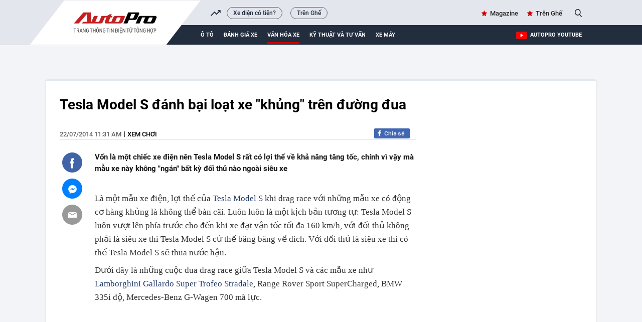

--- FILE ---
content_type: text/html; charset=UTF-8
request_url: https://autopro.com.vn/xem-choi/tesla-model-s-danh-bai-loat-xe-khung-tren-duong-dua-20140722113155444.chn
body_size: 35246
content:
<!DOCTYPE html>
<html lang="vi">

<head>
    <meta http-equiv="Content-Type" content="text/html; charset=utf-8" />
    <meta name="viewport" content="width=device-width, initial-scale=1, maximum-scale=5, minimal-ui"/>
    <title>Tesla Model S đánh bại loạt xe &quot;khủng&quot; trên đường đua</title>
    <meta name="description" content="Vốn là một chiếc xe điện nên Tesla Model S rất có lợi thế về khả năng tăng tốc, chính vì vậy mà mẫu xe này không &quot;ngán&quot; bất kỳ đối thủ nào ngoài siêu xe">
    <meta name="keywords" content="Tesla Model S, xe điện, drag race, drag racing, đua xe, siêu xe, Lamborghini Gallardo Super Trofeo Stradale, Land Rover Range Rover Sport, bmw 335i">
    <meta name="news_keywords" content="Tesla Model S, xe điện, drag race, drag racing, đua xe, siêu xe, Lamborghini Gallardo Super Trofeo Stradale, Land Rover Range Rover Sport, bmw 335i">
    <meta property="og:title" content="Tesla Model S đánh bại loạt xe &quot;khủng&quot; trên đường đua">
    <meta property="og:description" content="Vốn là một chiếc xe điện nên Tesla Model S rất có lợi thế về khả năng tăng tốc, chính vì vậy mà mẫu xe này không &quot;ngán&quot; bất kỳ đối thủ nào ngoài siêu xe">
    <meta property="og:type" content="article" />
    <meta property="og:url" content="https://autopro.com.vn/xem-choi/tesla-model-s-danh-bai-loat-xe-khung-tren-duong-dua-20140722113155444.chn" />
    <meta property="og:image" content="https://autopro8.mediacdn.vn/zoom/600_315/2014/Tesla-Drag-races-0-32d1e-crop1406003259895p.jpg" />
    <meta property="og:image:type" content="image/jpg" />
    <meta property="og:image:width" content="600" />
    <meta property="og:image:height" content="315" />
    <meta property="twitter:image" content="https://autopro8.mediacdn.vn/zoom/600_315/2014/Tesla-Drag-races-0-32d1e-crop1406003259895p.jpg" />
    <meta property="twitter:card" content="summary_large_image" />
    <link rel="canonical" href="https://autopro.com.vn/xem-choi/tesla-model-s-danh-bai-loat-xe-khung-tren-duong-dua-20140722113155444.chn"/>
    <link  rel="alternate" media="only screen and(max - width: 640px)"  href="https://m.autopro.com.vn/xem-choi/tesla-model-s-danh-bai-loat-xe-khung-tren-duong-dua-20140722113155444.chn" />
    <link rel="alternate" media="handheld" href="https://m.autopro.com.vn/xem-choi/tesla-model-s-danh-bai-loat-xe-khung-tren-duong-dua-20140722113155444.chn" />
    <meta name="robots" content="max-image-preview:large,index, follow" />
    <meta http-equiv="refresh" content="3600" />
    <meta name="Language" content="vi" />
    <meta name="distribution" content="Global" />
    <meta name="revisit-after" content="1 days" />
    <meta name="GENERATOR" content="VCCorp.vn">
    <meta name="RATING" content="GENERAL" />
    <link rel="shortcut icon" href="https://static.mediacdn.vn/autopro.com.vn/favicon.ico" type="image/png">
    <meta name="site_path" content="https://autopro.com.vn">
    <meta name="author" content="VCCorp.vn">
    <meta name="og:site_name" content="autopro.com.vn">
    <meta name="copyright" content="Copyright (c) by Công ty cổ phần Vccorp" />
    <meta http-equiv="x-dns-prefetch-control" content="on" />
    <link rel="dns-prefetch" href="https://static.mediacdn.vn/">
    <link rel="dns-prefetch" href="https://autopro8.mediacdn.vn">
    <link rel="dns-prefetch" href="https://autopro56.mediacdn.vn/">
    <meta name="googlebot" content="index, follow, archive, snippet" />
    <meta name="google-site-verification" content="5NwGob21pgt4ekrW6xFXzhUzTrGy0ltkRU-mOjCeyE8" />
    <meta name="alexaVerifyID" content="WGtLfdQ5I66vdyNAnGP2rn_k4gE" />
    <meta property="fb:pages" content="142127115826043" />
    <meta name="apple-mobile-web-app-title" content="Auto" />
    <meta name="application-name" content="Auto" />
    <link rel="apple-touch-icon" sizes="57x57" href="https://autopro8.mediacdn.vn/web_images/auto57.png" />
    <link rel="apple-touch-icon" sizes="60x60" href="https://autopro8.mediacdn.vn/web_images/auto60.png" />
    <link rel="apple-touch-icon" sizes="72x72" href="https://autopro8.mediacdn.vn/web_images/auto72.png" />
    <link rel="apple-touch-icon" sizes="76x76" href="https://autopro8.mediacdn.vn/web_images/auto76.png" />
    <link rel="apple-touch-icon" sizes="114x114" href="https://autopro8.mediacdn.vn/web_images/auto114.png" />
    <link rel="apple-touch-icon" sizes="120x120" href="https://autopro8.mediacdn.vn/web_images/auto120.png" />
    <link rel="apple-touch-icon" sizes="128x128" href="https://autopro8.mediacdn.vn/web_images/auto128.png" />
    <link rel="apple-touch-icon" sizes="144x144" href="https://autopro8.mediacdn.vn/web_images/auto144.png" />
    <link rel="apple-touch-icon" sizes="152x152" href="https://autopro8.mediacdn.vn/web_images/auto152.png" />
    <link rel="apple-touch-icon" sizes="180x180" href="https://autopro8.mediacdn.vn/web_images/auto180.png" />
    <link rel="icon" type="image/png" href="https://autopro8.mediacdn.vn/web_images/auto32.png" sizes="32x32" />
    <link rel="icon" type="image/png" href="https://autopro8.mediacdn.vn/web_images/auto192.png" sizes="192x192" />
    <link rel="icon" type="image/png" href="https://autopro8.mediacdn.vn/web_images/auto96.png" sizes="96x96" />
    <link rel="icon" type="image/png" href="https://autopro8.mediacdn.vn/web_images/auto16.png" sizes="16x16" />
    <script>
    function getMeta(t) { let e = document.getElementsByTagName("meta"); for (let n = 0; n < e.length; n++)if (e[n].getAttribute("name") === t) return e[n].getAttribute("content"); return "" }
    var hdUserAgent = getMeta("uc:useragent");
    var isNotAllow3rd = hdUserAgent.includes("not-allow-ads");
    var isNotAllowAds = hdUserAgent.includes("not-allow-ads");
    var pageSettings = {
        Domain: "https://autopro.com.vn",
        sharefbApiDomain: "https://sharefb.cnnd.vn",
        videoplayer: "https://vcplayer.mediacdn.vn",
        VideoToken: "[base64]",
        commentSiteName: "autopro",
        DomainUtils: "https://utils3.cnnd.vn",
        imageDomain: "https://autopro8.mediacdn.vn",
        DomainApiVote: "https://eth.cnnd.vn",
        DOMAIN_API_ANSWER: "https://eth.cnnd.vn",
        allow3rd: true && !isNotAllow3rd,
        allowAds : true && !isNotAllow3rd
    }

    DomainConfig = {
        AjaxDomain: "https://autopros.cnnd.vn",
        LinkSuggestVideoXML: "https%3A%2F%2Fautopros.cnnd.vn%2Fhandlers%2Fvideo%2FListVideoXML.ashx%3F_videoId%3D",
        QuizEmbed: "https://ims.mediacdn.vn/micro/widget/dist/plugins/quiz-embed.js" //Quiz beta
    };
    function loadJsAsync(jsLink, callback, callbackEr) {
        var scriptEl = document.createElement("script");
        scriptEl.type = "text/javascript";
        scriptEl.async = true;
        if (typeof callback == "function") {
            scriptEl.onreadystatechange = scriptEl.onload = function () {
                callback();
            };
        }
        scriptEl.src = jsLink;
        if (typeof callbackEr != "undefined") {
            scriptEl.setAttribute('onerror', callbackEr);
        }
        if (scriptEl) {
            var _scripts = document.getElementsByTagName("script");
            var checkappend = false;
            for (var i = 0; i < _scripts.length; i++) {
                if (_scripts[i].src == jsLink)
                    checkappend = true
            }
            if (!checkappend) {
                var head = document.getElementsByTagName('head')[0];
                head.appendChild(scriptEl);
            }
        }
    }
    function loadCss(t) {
        var e = document.getElementsByTagName("head")[0], s = document.createElement("link");
        s.rel = "stylesheet", s.type = "text/css", s.href = t, s.media = "all", e.appendChild(s)
    }
    function checkRunInitScroll() {
        if (typeof runinitscroll != "undefined" && runinitscroll.length >= 1) {
            runinitscroll[0]();
            var len = runinitscroll.length;
            var arr = [];
            for (var i = 1; i < len; i++) {
                arr.push(runinitscroll[i]);
            }
            runinitscroll = arr;
        }
        window.setTimeout(function () {
            checkRunInitScroll();
        }, 1);
    }
    setTimeout(function () {
        let e = !1;

        let runInitScrollTimeout = pageSettings.allow3rd ? 1 : 3000;

        function t() {
            try {
                e || (e = !0, document.removeEventListener("scroll", t), function () {
                    let e = document.createElement("script");
                    e.async = !0, e.setAttribute("data-ad-client", ""), document.head.appendChild(e), e.src = ""
                }(), document.removeEventListener("mousemove", t), document.removeEventListener("mousedown", t), document.removeEventListener("touchstart", t)), setTimeout(function () {
                    checkRunInitScroll();
                }, runInitScrollTimeout)

            } catch (err) {
                console.log("init --" + err);
            }
        }
        document.addEventListener("scroll", t, { passive: true }), document.addEventListener("mousemove", t), document.addEventListener("mousedown", t), document.addEventListener("touchstart", t, { passive: true }), document.addEventListener("load", function () {
            document.body.clientHeight != document.documentElement.clientHeight && 0 == document.documentElement.scrollTop && 0 == document.body.scrollTop || t()
        })
    }, 1);
</script>

                <!-- GOOGLE SEARCH STRUCTURED DATA FOR ARTICLE -->
<script type="application/ld+json">
{
    "@context": "http://schema.org",
    "@type": "NewsArticle",
    "mainEntityOfPage":{
        "@type":"WebPage",
        "@id":"https://autopro.com.vn/xem-choi/tesla-model-s-danh-bai-loat-xe-khung-tren-duong-dua-20140722113155444.chn"
    },
    "headline": "Tesla Model S đánh bại loạt xe &amp;quot;khủng&amp;quot; trên đường đua",
    "description": "Vốn là một chiếc xe điện nên Tesla Model S rất có lợi thế về khả năng tăng tốc, chính vì vậy mà mẫu xe này không &amp;quot;ngán&amp;quot; bất kỳ đối thủ nào ngoài siêu xe",
    "image": {
        "@type": "ImageObject",
        "url": "https://autopro8.mediacdn.vn/zoom/700_438/2014/Tesla-Drag-races-0-32d1e-crop1406003259895p.jpg",
        "width" : 700,
        "height" : 438
    },
     "datePublished": "2014-07-22T11:31:55+07:00",
        "author": {
        "@type": "Person",
        "name": ""
    },
    "publisher": {
        "@type": "Organization",
        "name": "https://autopro.com.vn",
        "logo": {
            "@type": "ImageObject",
            "url": "https://autopro8.mediacdn.vn/web_images/auto60.png",
            "width": 60,
            "height": 60
        }
    }
}

</script>
<!-- GOOGLE BREADCRUMB STRUCTURED DATA -->
<script type="application/ld+json">
{
    "@context": "http://schema.org",
    "@type": "BreadcrumbList",
    "itemListElement": [
        {
            "@type": "ListItem",
            "position": 1,
            "item": {
                "@id": "https://autopro.com.vn",
                "name": "Trang chủ"
            }
        },
                {
       "@type": "ListItem",
       "position": 2,
       "item": {
           "@id": "https://autopro.com.vn/van-hoa-xe.chn",
                "name": "Văn hóa xe"
            }
        }
                        ,{
        "@type": "ListItem",
        "position":3,
            "item": {
                "@id": "https://autopro.com.vn/van-hoa-xe/xem-choi.chn",
                "name": "Xem chơi"
            }
        }
            ]
}
</script>
<script type="application/ld+json">
    {
        "@context": "http://schema.org",
        "@type": "Organization",
            "name":"autopro.com.vn",
            "url": "https://autopro.com.vn/",
             "logo": "https://static.mediacdn.vn/autopro/web_images/auto-1200x630.jpg",
            "email": "mailto: info@autopro.com.vn",
             "sameAs":[
                 "https://www.facebook.com/autoprovn"
                    ,"https://www.youtube.com/channel/UCrlGFgBzunJj0ZkHcVyukww"
                ],
        "contactPoint": [{
            "@type": "ContactPoint",
            "telephone": "02439743410",
            "contactType": "customer service"
            }],
        "address": {
        "@type": "PostalAddress",
        "addressLocality": "Thanh Xuân",
        "addressRegion": "Hà Nội",
        "addressCountry": "Việt Nam",
        "postalCode":"100000",
        "streetAddress": "Tầng 21, Tòa nhà Center Building - Hapulico Complex, Số 1 Nguyễn Huy Tưởng"
        }
        }
</script>
<script type="text/javascript">
        var _ADM_Channel = '%2fvan-hoa-xe%2fxem-choi%2fdetail%2f';
    </script>

        <style>
        :root{--swiper-theme-color:#007aff}.swiper{margin-left:auto;margin-right:auto;position:relative;overflow:hidden;list-style:none;padding:0;z-index:1}.swiper-wrapper{position:relative;width:100%;height:100%;z-index:1;display:flex;transition-property:transform;box-sizing:content-box}.swiper-android .swiper-slide,.swiper-wrapper{transform:translate3d(0,0,0)}.swiper-pointer-events{touch-action:pan-y}.swiper-slide{flex-shrink:0;width:100%;height:100%;position:relative;transition-property:transform}.swiper-backface-hidden .swiper-slide{transform:translateZ(0);-webkit-backface-visibility:hidden;backface-visibility:hidden}:root{--swiper-navigation-size:44px}.swiper .swiper-notification{position:absolute;left:0;top:0;pointer-events:none;opacity:0;z-index:-1000}*{margin:0;padding:0;box-sizing:border-box;font-weight:400}a,abbr,acronym,address,applet,article,aside,audio,b,big,blockquote,body,canvas,caption,center,cite,code,dd,del,details,dfn,div,dl,dt,em,embed,fieldset,figcaption,figure,footer,form,h1,h2,h3,h4,h5,h6,header,hgroup,html,i,iframe,img,ins,kbd,label,legend,li,mark,menu,nav,object,ol,output,p,pre,q,ruby,s,samp,section,small,span,strike,strong,sub,summary,sup,table,tbody,td,tfoot,th,thead,time,tr,tt,u,ul,var,video{font-family:NotoSerif-Regular}.bottom-info{color:inherit;text-align:left;margin-bottom:15px;position:relative;z-index:100;font-family:"Times New Roman",Georgia,Serif}.link-source-wrapper{width:auto;display:block;box-sizing:border-box;float:right;position:relative;padding-top:15px}.link-source-name{font:normal 14px/14px 'Times New Roman';color:#888;box-sizing:border-box;background:#f2f2f2;border-radius:100px;padding:9px 11px;display:block}.link-source-name span{color:#444;font-weight:700}.link-source-name svg{position:relative;top:2px;margin-left:5px}.link-source-detail{display:none;background:rgba(0,0,0,.9);border-radius:6px;width:300px;position:absolute;right:0;bottom:50px;padding:5px 12px 10px;box-sizing:initial}span.btn-copy-link-source-1{float:right;cursor:pointer;margin-left:20px}span.btn-copy-link-source-1 svg{position:relative;top:1px}span.btn-copy-link-source-1 i{font:normal 10px/11px 'Times New Roman';color:#444}.embed-tts{clear:both}.maindetail .like-share-top{padding-bottom:22px}*{margin:0;padding:0;box-sizing:border-box;font-weight:400}ul{list-style-type:none}a{text-decoration:none}img{display:block}.clearfix{clear:both}.fl{float:left}.fr{float:right}.sprite{background-image:url(https://static.mediacdn.vn/autopro/web_images/sprite-autoprov3.png)}.sprite-auto2{background-image:url(https://static.mediacdn.vn/autopro/web_images/sprite-auto2.png)}.bdbt{background:url(https://static.mediacdn.vn/autopro/web_images/border_bottom.jpg) repeat-x;height:8px;display:block}.mgt15{margin-top:15px!important}.mgr25{margin-right:25px}.mgt30{margin-top:30px}.w1040{width:1040px;margin:0 auto}.w650{width:650px}.w300{width:300px}.Autopro-scrolltop{background:url(https://static.mediacdn.vn/autopro/web_images/scrollTotop.png) -4px -3px no-repeat;width:50px;height:50px;opacity:.7;position:fixed;cursor:pointer;bottom:325px;right:20px;-ms-filter:"alpha(opacity=50)";-moz-opacity:0.7;-khtml-opacity:0.7;z-index:9999;display:none}#autopro-header{width:100%;height:auto;background-color:#e4e6ed;overflow:hidden;border-bottom:1px solid #dbdbdb}#autopro-header .top{width:100%;height:33px;float:left}#autopro-header .bottom{width:100%;height:39px;background-color:#222d3e;padding-left:280px;position:relative;float:left}#autopro-header .bottom::after{content:"";width:100%;height:40px;background-color:#222d3e;position:absolute;right:-1040px}#autopro-header .top .logo-autopro{height:72px;position:relative;z-index:10;display:block}#autopro-header .top .logo-autopro:before{width:344px;height:90px;display:block;z-index:11;content:"";position:absolute;background-image:url(https://static.mediacdn.vn/autopro/web_images/autopro_logo_22032023.svg);top:0;left:-61px;background-size:contain;background-repeat:no-repeat}#autopro-header .top .action{line-height:33px}#autopro-header .top .action ul li{float:left;margin-left:16px}#autopro-header .top .action ul li .icon-search{background-position:-243px -219px;width:14px;height:16px;display:inline-block;position:relative;top:3px;padding:0;border-right:none;margin-left:5px;cursor:pointer}#autopro-header .bottom ul li{float:left;text-align:center}#autopro-header .bottom ul li a{color:#fff;font:normal 13px Roboto-Bold;text-transform:uppercase;margin-right:20px;display:block;padding:12.5px 0}#autopro-header .bottom ul li h1 a{border-bottom:4px solid #ce0000;padding:8.5px 0;margin-top:4px;display:-webkit-box}#tvideo .txemayx{margin-right:0!important}#autopro-footer{margin-top:38px}#autopro-footer .menu{position:relative;height:46px}#autopro-footer .menu::before{content:"";background:url(https://static.mediacdn.vn/autopro/web_images/gachcheo.png);width:100%;height:3px;display:inline-block;position:absolute;left:0;top:0}#autopro-footer .menu::after{content:"";background:url(https://static.mediacdn.vn/autopro/web_images/gachcheo.png);width:100%;height:3px;display:inline-block;position:absolute;left:0;bottom:0}#autopro-footer .menu ul li{float:left;height:46px;line-height:46px;padding:0 28px}#autopro-footer .menu ul li a{color:#1e2a32;font:normal 13px/18px Roboto-Medium;text-transform:uppercase}#autopro-footer .menu ul li .icon-home{background:url(https://static.mediacdn.vn/autopro/web_images/sprite-autoprov3.png) no-repeat -206px -29px;width:22px;height:22px;display:inline-block;position:relative;left:0;top:8px}#autopro-footer .menu ul li .expand-menu{left:0;top:8px;width:35px;height:35px;background:rgba(30,30,37,.5);display:inline-block;position:relative;float:right;margin-top:-3px}#autopro-footer .menu ul li .expand-menu:after{position:absolute;top:15px;left:11px;width:0;height:0;background:0 0;border-left:7px solid transparent;border-right:7px solid transparent;border-bottom:7px solid #fff;content:"";border-radius:4px}#autopro-footer .footer-info{display:flex;margin-top:30px;margin-bottom:21px}#autopro-footer .footer-info .qleft{width:305px;margin-right:46px}#autopro-footer .footer-info .qmiddle{width:395px;margin-right:90px}#autopro-footer .footer-info .qright{width:195px}#autopro-footer .footer-info p{color:#292627;font:normal 13px/20px Arial}#autopro-footer .footer-info .logo-company{background:url(https://static.mediacdn.vn/autopro/web_images/sprite-autoprov3.png) no-repeat 0 -137px;width:120px;height:58px;display:inline-block;position:relative;left:0;top:8px}.btn-messenger-lightbox{display:inline-flex;margin-top:15px;height:24px;padding:0 15px;background:#0084ff;font-size:12px;font-weight:700;color:#fff;text-decoration:none;line-height:24px;text-transform:uppercase;border-radius:2px;-webkit-border-radius:2px;-moz-border-radius:2px;margin-right:10px}.btn-messenger-lightbox .messenger-icon{display:block;margin-right:5px;width:12px;flex-shrink:0;margin-top:2px}.kbwcs-fb{height:20px;display:block;line-height:20px;text-decoration:none;color:#fff;float:right;border-radius:2px;font-family:SanFranciscoDisplay-Semibold;font-size:12px;overflow:hidden;position:relative;background:#4167b2;padding-left:20px}.kbwcs-fb:before{content:"";background:url(https://kenh14cdn.com/web_images/sprite-k14.20.png) -227px -66px no-repeat;width:10px;height:16px;position:absolute;top:1px;left:7px;background-size:457px}.fb-like{float:right;margin-right:6px}.info .time-detail{font:normal 13px/23px Roboto-Medium;color:#5f5f5f;float:left}.box_search{position:relative}.box_search .searchInput{float:right;display:none;position:absolute;width:200px;height:30px;border-radius:25px;border:1px solid #cecece;right:26px;top:1px;color:#464646;padding-left:16px;background:#fffef5;box-shadow:0 0 15px 0 #d4d4d4;font:normal 13px Roboto-Medium;padding:7px;overflow:hidden}#tvideo{float:right!important}.h1logo{display:inline-block}.text-magazine a,.text-youtube a{font:normal 13px Roboto-Medium;color:#262626;position:relative}.text-magazine a:before{background-position:-299px -31px;width:11px;height:11px;display:inline-block;content:"";position:absolute;background-image:url(https://static.mediacdn.vn/autopro/web_images/sprite-autoprov3.png);top:2px;left:-17px}.text-youtube a:before{width:22px;height:15px;display:inline-block;content:"";position:absolute;background-image:url(https://static.mediacdn.vn/images/sm_youtube_icon.png);top:13px;left:-28px}.txemayx{text-transform:inherit}#search_keyword{cursor:text}.wrapper-body{background-color:#f3f4f7}.boxcontent{display:flex;padding:30px 29px 30px 28px;border-left:solid 1px #e7e8ea;border-right:solid 1px #e7e8ea;border-bottom:solid 1px #e7e8ea;margin-top:35px;position:relative;background:#fff}.boxcontent::before{content:'';background-color:#e3e8ed;width:100%;height:4px;border-top-left-radius:5px;border-top-right-radius:5px;position:absolute;top:-2px;left:0}.maindetail{width:100%;display:inline-block}.maindetail .title{color:#000;font:normal 28px/37px Roboto-Bold;margin-bottom:29px}.maindetail .like-share-top{padding-bottom:40px;border-bottom:solid 1px #e4e4e4}.maindetail .info{float:left}.maindetail .info .zonename{color:#000;font:normal 13px/24px Roboto-Medium;display:inline-block;float:left;text-transform:uppercase}.maindetail .info .zonename:before{width:2px;height:11px;background-color:#5d5d5d;content:'';display:block;float:left;margin-top:6px;margin-left:5px;margin-right:5px}.maindetail .sapo{color:#191919;font:normal 15px/23px Roboto-Bold;padding:22px 0 25px 0;display:block}.maindetail .relatednews{margin-bottom:28px;display:block}.maindetail .relatednews ul li{width:100%}.maindetail .relatednews ul li .time{color:#6b6b6b;font:normal 12px/25px Arial;padding-left:10px;position:relative;display:inline-block;width:92px;float:left}.maindetail .relatednews ul li .relatedtitle{float:right;width:555px;margin-top:-3px}.maindetail .relatednews ul li .time::before{content:'';width:3px;height:3px;background-color:#6b6b6b;border-radius:50%;position:absolute;top:9px;left:0}.maindetail .relatednews ul li .relatedtitle a{color:#004383;font:normal 13px/25px Arial;display:inline-block;width:100%}.maindetail .like-share-bottom{padding:10px 0;border-top:solid 1px #e4e4e4;border-bottom:solid 1px #e4e4e4;display:inline-block;width:100%}.maindetail .listtags{margin-top:20px;margin-bottom:20px}.maindetail .listtags p{color:#000;font:normal 13px/20px Roboto-Bold;padding-left:22px;position:relative;display:inline-block;margin-right:12px}.maindetail .listtags ul li a:after{content:',';margin-left:-2px}.maindetail .listtags ul li:last-child a:after{content:none}.maindetail .listtags p::before{content:'';background:url(https://static.mediacdn.vn/autopro/web_images/sprite-autoprov3.png) no-repeat -352px -30px;width:17px;height:17px;position:absolute;left:0;top:0}.maindetail .listtags ul li{float:left}.maindetail .listtags ul li .tagname{color:#3d3d3d;font:normal 13px/20px Roboto-Medium;margin-right:6px}.content-news-detail p:not([type=BoxTable] p){font:normal 17px/25px TimeNewRoman;color:#222}.IMSNoChangeStyle a,.link-content-footer a{background:url('https://static.mediacdn.vn/autopro/web_images/link-footer-content.jpg') no-repeat 0 50%;padding-left:25px;color:#004370!important}.boxcontent.w1040.size-s{width:1100px}.boxcontent.w1040.size-s .qleft.w650{width:710px}.boxcontent.w1040.size-s .content-body.size-content-s{width:640px;position:relative;float:right}.mxhsingle2{top:39px}.mxhsingle2{width:40px;position:absolute;top:24px;left:-65px}.icontronfb{background-position:0 -1px;width:40px;height:40px;display:block;cursor:pointer}.icontronsendfb{background-position:-97px -1px;width:40px;height:40px;display:block;margin-top:12px;cursor:pointer}.icontronmail{background-position:-48px -1px;width:40px;height:40px;display:block;margin-top:12px}.boxcontent.w1040.size-s .maindetail .relatednews ul li .time{width:78px}.boxcontent.w1040.size-s .bdbt.w650{width:710px}.VCSortableInPreviewMode.IMSCurrentEditorEditObject a{color:#004370!important;font-size:22px;font-weight:700}.infofocus.indetail{display:inline-block;float:right}.socialfocus span.like{margin-right:8px;color:#999}.socialfocus span.like:before{content:'';background:url(/autopro/web_images/icon_heart.png) 0 0 no-repeat;width:17px;height:15px;display:inline-block;margin-right:8px;position:relative;top:3px;background-size:17px 32px}.content-news-detail p b{font-weight:700}.VCSortableInPreviewMode[type=insertembedcode],.VCSortableInPreviewMode[type=insertembedcode] iframe{width:100%}.VCSortableInPreviewMode[type=Photo] a{display:block}.content-news-detail p b i,.content-news-detail p i b{font-weight:700;font-style:italic}.content-news-detail b{font-weight:700}.content-news-detail i{font-style:italic}.k14topic-sapo{margin-bottom:5px;margin-right:10px;margin-top:2px;position:relative;font-family:Arial!important;cursor:pointer}.k14topic-sapo .k14topic-logo{display:block;cursor:pointer;height:20px}.k14topic-sapo .k14topic-logo img{height:20px}.k14topic-sapo .k14topic-tooltip-wrapper{position:absolute;top:19px;width:250px;left:-2px;visibility:hidden;z-index:200}.k14topic-tooltip-content{position:relative;margin-top:7px;background:#fff;border:1px solid #dbdbdb;z-index:1;box-shadow:0 5px 20px rgba(0,0,0,.2);-webkit-box-shadow:0 5px 20px rgba(0,0,0,.2);-moz-box-shadow:0 5px 20px rgba(0,0,0,.2);cursor:initial}.brand-content .k14topic-tooltip-header{height:50px;background:0 0;position:relative}.brand-content .k14topic-tooltip-header>.fl img{display:block;height:40px}.brand-content .right{margin-left:50px;padding-top:10px}.brand-content .k14topic-tooltip-header .k14topic-name{position:static;display:inline;bottom:auto;left:auto;right:auto;font-size:20px;font-family:SFD-Bold;color:#222;text-transform:none;text-decoration:none;font-weight:400;padding:0}.brand-content .k14topic-tooltip-body{padding:10px}.k14topic-list-news .k14topic-news{padding:10px 0;border-top:1px solid #e2e2e2}.brand-content .k14topic-list-news li:first-child{border-top:none}.brand-content .k14topic-news a.k14topic-news-thumb{width:90px;height:60px;margin-right:10px;display:block;float:left}.k14topic-news a.k14topic-news-thumb img{width:100%}.brand-content .k14topic-news .k14topic-news-title{margin-left:100px;margin-top:-2px}.brand-content .k14topic-news .k14topic-news-title a{font-size:12px;color:#222;line-height:14px;text-decoration:none;display:inline-block}.k14topic-btn-research{display:block;height:30px;background-image:linear-gradient(to bottom,#008aea,#024dcf);background-image:-webkit-linear-gradient(to bottom,#008aea,#024dcf);background-image:-moz-linear-gradient(to bottom,#008aea,#024dcf);background-color:#016bdc;font-size:12px;font-weight:700;color:#fff;text-transform:uppercase;line-height:30px;text-align:center;text-decoration:none;border-radius:4px;-webkit-border-radius:4px;-moz-border-radius:4px;transition:background .3s;-webkit-transition:background .3s;-moz-transition:background .3s;text-decoration:none;margin:auto}.k14topic-tooltip-content:after{display:block;width:100%;top:0;left:0;right:0;height:60px;background-image:linear-gradient(#e6e6e6,#fff);background-image:-webkit-linear-gradient(#e6e6e6,#fff);background-image:-moz-linear-gradient(#e6e6e6,#fff);position:absolute;content:'';z-index:-1}.clearfix:after{visibility:hidden;display:block;font-size:0;content:"";clear:both;height:0}[data-role=content]{font-family:Arial;font-style:normal;font-weight:400;font-size:17px;line-height:1.618;color:#333;max-width:100%}[data-role=content] b,[data-role=content] strong{font-weight:700}[data-role=content] i{font-style:italic}[data-role=content] a{color:#1e3868}[data-role=content] p{margin:.5em 0}[data-role=content] .VCSortableInPreviewMode[type]{display:inline-block}[data-role=content] .VCSortableInPreviewMode[type=Photo] img{max-width:100%;margin:0 auto;display:inline-block;vertical-align:top}[data-role=content] .VCSortableInPreviewMode[type=Photo] a{outline:0!important}[data-role=content] .VCSortableInPreviewMode.link-content-footer{text-align:left;line-height:25px}[data-role=content] .VCSortableInPreviewMode{display:inline-flex;flex-direction:column;margin:0 auto 15px;position:relative;transition:all .3s ease-in-out 0s;width:100%;visibility:visible;word-wrap:break-word;cursor:default;max-width:100%}[data-role=content] .VCSortableInPreviewMode.alignJustify,[data-role=content] .widget-box.alignJustify{width:100%}[data-role=content] .detail-img-lightbox{cursor:zoom-in;display:block}[data-role=content] .VCSortableInPreviewMode[type=insertembedcode] iframe{max-width:100%;margin:0 auto;display:block}[data-role=content] .VCSortableInPreviewMode[type=photo-grid-album]{display:grid;grid-gap:5px;grid-template-columns:repeat(12,1fr);grid-template-rows:repeat(12,1fr);overflow:hidden;max-width:100%}[data-role=content] .VCSortableInPreviewMode[type=photo-grid-album] .media-item{margin-block-start:0;margin-block-end:0;margin-inline-start:0;margin-inline-end:0;display:none;overflow:hidden}[data-role=content] .VCSortableInPreviewMode[type=photo-grid-album] .media-item img{width:100%;height:100%;object-fit:cover}[data-role=content] .VCSortableInPreviewMode[type=photo-grid-album] .PhotoCMS_Caption{display:block;grid-column-start:1;grid-column-end:13;margin-top:-5px}[data-role=content] .VCSortableInPreviewMode[type=photo-grid-album][data-layout=default]{display:flex;flex-direction:column;height:unset}[data-role=content] .VCSortableInPreviewMode[type=photo-grid-album] .grid-row{padding:0;margin:0 0 5px 0;width:100%;box-sizing:border-box;display:flex}[data-role=content] .VCSortableInPreviewMode[type=photo-grid-album] .grid-row .media-item{display:inline-block;padding:0;margin:0;margin-left:5px;overflow:hidden;-webkit-user-select:none;-khtml-user-select:none;-moz-user-select:none;-ms-user-select:none;-o-user-select:none;user-select:none}[data-role=content] .VCSortableInPreviewMode[type=photo-grid-album] .grid-row .media-item:first-child{margin-left:0}[data-role=content] .VCSortableInPreviewMode[type=photo-grid-album] .grid-row .media-item img{width:100%;display:block}[data-role=content] .VCSortableInPreviewMode[type=photo-grid-album][data-layout=col-23] .media-item:first-child{display:block;grid-column-start:1;grid-column-end:8;grid-row-start:1;grid-row-end:7}[data-role=content] .VCSortableInPreviewMode[type=photo-grid-album][data-layout=col-23] .media-item:nth-child(2){display:block;grid-column-start:1;grid-column-end:8;grid-row-start:7;grid-row-end:13}[data-role=content] .VCSortableInPreviewMode[type=photo-grid-album][data-layout=col-23] .media-item:nth-child(3){display:block;grid-column-start:8;grid-column-end:13;grid-row-start:1;grid-row-end:5}[data-role=content] .VCSortableInPreviewMode[type=photo-grid-album][data-layout=col-23] .media-item:nth-child(4){display:block;grid-column-start:8;grid-column-end:13;grid-row-start:5;grid-row-end:9}[data-role=content] .VCSortableInPreviewMode[type=photo-grid-album][data-layout=col-23] .media-item:nth-child(5){display:block;grid-column-start:8;grid-column-end:13;grid-row-start:9;grid-row-end:13}[data-role=content] .VCSortableInPreviewMode[type=photo-grid-album][data-layout=col-123] .media-item:first-child{display:block;grid-column-start:1;grid-column-end:9;grid-row-start:1;grid-row-end:9}[data-role=content] .VCSortableInPreviewMode[type=photo-grid-album][data-layout=col-123] .media-item:nth-child(2){display:block;grid-column-start:1;grid-column-end:5;grid-row-start:9;grid-row-end:13}[data-role=content] .VCSortableInPreviewMode[type=photo-grid-album][data-layout=col-123] .media-item:nth-child(3){display:block;grid-column-start:5;grid-column-end:9;grid-row-start:9;grid-row-end:13}[data-role=content] .VCSortableInPreviewMode[type=photo-grid-album][data-layout=col-123] .media-item:nth-child(4){display:block;grid-column-start:9;grid-column-end:13;grid-row-start:1;grid-row-end:5}[data-role=content] .VCSortableInPreviewMode[type=photo-grid-album][data-layout=col-123] .media-item:nth-child(5){display:block;grid-column-start:9;grid-column-end:13;grid-row-start:5;grid-row-end:9}[data-role=content] .VCSortableInPreviewMode[type=photo-grid-album][data-layout=col-123] .media-item:nth-child(6){display:block;grid-column-start:9;grid-column-end:13;grid-row-start:9;grid-row-end:13}[data-role=content] .VCSortableInPreviewMode[type=photo-grid-album] .media-item .detail-img-lightbox{width:100%;height:100%;object-fit:cover}[data-role=content] .VCSortableInPreviewMode .PhotoCMS_Caption,[data-role=content] .VCSortableInPreviewMode .VideoCMS_Caption{background:#e9e9e9;padding:5px 8px;max-width:100%}[data-role=content] .VCCSortableInPreviewMode.noCaption .PhotoCMS_Caption,[data-role=content] .VCCSortableInPreviewMode.noCaption .VideoCMS_Caption,[data-role=content] .VCSortableInPreviewMode.noCaption .PhotoCMS_Caption,[data-role=content] .VCSortableInPreviewMode.noCaption .VideoCMS_Caption{display:none}[data-role=content] .VCSortableInPreviewMode.link-content-footer{text-align:left;line-height:25px}[data-role=content] .IMSNoChangeStyle a,[data-role=content] .link-content-footer a{background-position:0 4px;color:#1e3868;font-size:22px;font-weight:700;padding-left:25px;text-decoration:none}[data-role=content] .IMSNoChangeStyle a:before,[data-role=content] .link-content-footer a:before{position:absolute;content:'';background-color:#1e3868;-webkit-mask:url(https://static.mediacdn.vn/common/images/bg_linkfooter.svg) no-repeat 50% 50%;mask:url(https://static.mediacdn.vn/common/images/bg_linkfooter.svg) no-repeat 50% 50%;-webkit-mask-size:contain;mask-size:contain;display:inline-block;width:18px;height:14px;top:6px;left:0}[data-role=content] .VCSortableInPreviewMode[type=insertembedcode]{position:relative;overflow:hidden;width:100%;padding-top:56.25%}[data-role=content] .VCSortableInPreviewMode[type=insertembedcode] iframe{position:absolute;top:0;left:0;bottom:0;right:0;width:100%;height:100%}#autopro-header .top{display:flex;justify-content:space-between;height:50px;position:relative}#autopro-header .top .logo-autopro::before{width:344px;height:90px;display:block;z-index:11;content:"";position:absolute;background-image:url(https://static.mediacdn.vn/autopro/web_images/autopro_logo_22032023.svg);top:0;left:-61px;background-size:contain;background-repeat:no-repeat}.header .top .trending{flex:1;margin-left:332px;margin-right:16px;overflow:hidden;position:relative}.header .top .trending-icon{position:absolute;left:300px;width:20px;height:calc(100% - 2px);top:2px}.header .top .trending-icon::before{display:block;width:20px;height:100%;background:url(https://static.mediacdn.vn/autopro/web_images/trending_up_1.png) no-repeat center center,#e4e6ed;position:absolute;content:''}.header .top .trending ul{display:flex;align-items:center}.header .top .trending ul li{width:auto;height:auto}.header .top .trending ul li a{font-family:Roboto-Medium;font-style:normal;font-weight:400;font-size:12px;line-height:15.6px;color:#222d3e;border:1px solid rgba(34,45,62,.7);border-radius:16px;padding:4px 12px;margin-right:16px}.header .top .action{display:flex;align-items:center}[data-role=content] img{height:auto}
    </style>
    <script type="text/javascript">
        if (!pageSettings.allow3rd) {
            (runinitscroll = window.runinitscroll || []).push(function () {
                loadCss("https://static.mediacdn.vn/autopro.com.vn/web_css/20240223/unused.autopro.detail.min.css?1");
            });
        } else if (!isNotAllow3rd) {
            loadCss("https://static.mediacdn.vn/autopro.com.vn/web_css/20240223/unused.autopro.detail.min.css?1");
        }
    </script>
    <style>
        [data-role=content] .kbwscwl-relatedbox.type-4 .kbwscwlrl{
            margin-left: 0px;
        }
    </style>
<style>

            .VCSortableInPreviewMode[type="photo-grid-album"][data-layout^="row"],
            .VCSortableInPreviewMode[type="photo-grid-album"][data-layout^="col"] {
                height: 640px;
            }

            .VCSortableInPreviewMode[type="photo-grid-album"][data-layout^="row"].alignCenterOverflow,
            .VCSortableInPreviewMode[type="photo-grid-album"][data-layout^="col"].alignCenterOverflow {
                height: 770px;
            }
    
</style>
    <style>
    .link-source-wrapper{
        width: 100%!important;
    }
    .link-source-name { text-align: left; width: 100%; padding: 10px 15px; }
    .time-source-detail { float: right; color: #888888 !important; font-size: 12px; font-weight: 400; }
    span.btn-copy-link-source2 svg path { fill: #333333; }
    .link-source-name .btn-copy-link-source2 { margin-left: 12px !important; font-size: 12px; }
    span.btn-copy-link-source-1{margin-left: 10px}
</style>
    <style>
        .socialfocus span.like.isvisible:before, .socialfocus span.like:hover:before {
            background: url(https://static.mediacdn.vn/autopro/web_images/icon_heart.png) 0 -16px no-repeat;
            background-size: 17px 32px;
            height: 16px;
        }

        .socialfocus span.like:before {
            content: '';
            background: url(https://static.mediacdn.vn/autopro/web_images/icon_heart.png) 0 0 no-repeat;
            width: 17px;
            height: 15px;
            display: inline-block;
            margin-right: 8px;
            position: relative;
            top: 3px;
            background-size: 17px 32px;
        }

        .maindetail .listtags ul li .tagname {
            color: #3d3d3d;
            font: normal 13px/20px Roboto-Medium;
            margin-right: 6px;
        }

        img {
            width: 100%;
            height: auto;
        }

        .boxcontent.w1040.size-LL .submenu-detail ul li a {
            font: normal 14px Roboto-Medium;
            color: #000;
        }

        .boxcontent.w1040.size-LL .submenu-detail {
            display: inline-block;
            width: 100%;
            padding-bottom: 15px;
            border-bottom: 1px solid #e7e8ea;
        }

        .boxcontent.w1040.size-LL .news-details {
            width: 710px;
            margin: 0 auto;
        }

        .boxcontent.w1040.size-LL .submenu-detail ul li {
            float: left;
            margin-right: 35px;
        }

        .boxcontent.w1040.size-LL .submenu-detail ul li.fr {
            float: right;
            margin-right: unset;
        }

        .kbwcs-fb {
            padding-right: 10px;
            margin-right: 6px;
        }

        .clearfix .text {
            display: none;
        }

        [data-role="content"] .VCSortableInPreviewMode .PhotoCMS_Caption, [data-role="content"] .VCSortableInPreviewMode .VideoCMS_Caption{
            width: 100% !important;
            padding-bottom: 15px;
            padding-top: 15px;
        }

        [data-role="content"] .VCSortableInPreviewMode[type="photo-grid-album"] .grid-row {
            margin: 0 0 0 0;
        }


        [data-role="content"] .VCSortableInPreviewMode[type="photo-grid-album"] .PhotoCMS_Caption p,
        [data-role="content"] .VCSortableInPreviewMode .PhotoCMS_Caption p,
        [data-role="content"] .VCSortableInPreviewMode .VideoCMS_Caption p{
            font-size: 12px !important;
            line-height: 19px;
            font-family: Arial !important;
            font-style: italic;
            color: #858585;
            padding-right: 15px;
            padding-left: 15px;
            padding-bottom: 0px;
            padding-top: 0px;
        }
        .VCSortableInPreviewMode[type="SpecialNewsBox"] .eventNewsTimeline-wrapper .col-left h3.event-name a{
            font-family: SanFranciscoDisplay-Bold;
        }
        .VCSortableInPreviewMode[type="SpecialNewsBox"] .eventNewsTimeline-wrapper .col-left .label{
            font-family: SanFranciscoDisplay-Bold;
            font-size: 12px;
            display: block;
            text-transform: uppercase;
            color: #383e55;
        }
        .VCSortableInPreviewMode[type="SpecialNewsBox"] .eventNewsTimeline-wrapper .list-event-news .event-news h4 a {
            font-family: SanFranciscoDisplay-Semibold;
            font-size: 15px;
            color: #383e55;
        }

        [data-role="content"] .IMSNoChangeStyle a:before, [data-role="content"] .link-content-footer a:before{
            background-color: unset;
        }
        .content-news-detail p:not([type=BoxTable] p) {
            font: normal 17px/25px TimeNewRoman;
            color: #222;
            margin-bottom: 15px;
        }
        [data-role=content] .IMSCheckboxLabel, [data-role=content] .IMSRadioLabel {
             background-image: unset;
        }
        .titlebox.tinmoi{
            font-family: SanFranciscoDisplay-Semibold;
        }
        .timeline-detail-docthem .titlebox.tinmoi:before {
            color: #000;
            font: normal 19px/23px Roboto-Bold;
            text-transform: uppercase;
            padding-left: 13px;
            border-left: solid 5px #d00000;
            content: '';
        }
        .k14topic-sapo .k14topic-logo img{
            width: auto !important;
        }
        .k14topic-list-news .k14topic-news-title a{
            font-family: SanFranciscoDisplay-Bold !important;
            font-weight: normal;
        }
        .brand-content .k14topic-tooltip-header .k14topic-name {
            position: static;
            display: inline;
            bottom: auto;
            left: auto;
            right: auto;
            font-size: 20px;
            font-family:SanFranciscoDisplay-Bold;
            color: #222;
            text-transform: none;
            text-decoration: none;
            font-weight: normal;
            padding: 0;
        }
        a.k14topic-btn-research{
            margin-bottom: 5px;
            margin-right: 10px;
            margin-top: 2px;
            position: relative;
            font-family: Arial !important;
            cursor: pointer;
        }
        .clearfix .knc-nav-review  .text{
            display: inline-block;
        }
        .brand-content .k14topic-tooltip-header>.fl img{
            width: 100%;
            max-width: 120px;
        }
        .brand-content .k14topic-tooltip-header{
            height: max-content;
        }
        .size-LL .embed-tts{
            float: unset;
            clear: both;
        }

        .k14topic-sapo{
            width: fit-content;
        }

        
            .boxcontent.w1040.size-LL .VCSortableInPreviewMode[type="Photo"],
            .boxcontent.w1040.size-LL .VCSortableInPreviewMode[type="Photo"] img{
                margin-left: 0;
            }
            .VCSortableInPreviewMode.alignLeft[type="RelatedNewsBox"] {
                margin-left: 0;
            }
        


         
        
       .detail-live-news .detail-tab .detail-tab-content .tab {
            display: none;
        }
        .detail-live-news .detail-tab .detail-tab-content .tab.show{
            display: block;
        }
        .maindetail .detail-live-news .author-container .source ,
        .maindetail .detail-live-news .author-container .author{
            color: #000;
            font: normal 13px/24px Roboto-Medium;
            display: inline-block;
            float: left;
            text-transform: uppercase;
        }
        .maindetail .detail-live-news .author-container .time {
            font: normal 13px/23px Roboto-Medium;
            color: #5f5f5f;
            float: left;
        }
        .VCSortableInPreviewMode {
            margin: 0 auto;
            width: 100%;
            margin-bottom: 22px;
            position: relative;
            z-index: 1;
        }
        .VCSortableInPreviewMode[type="Photo"] ,.detail .PhotoCMS_Caption, .detail .VideoCMS_Caption{
            text-align: center;
        }

        .maindetail .like-share-top {
            position: relative;
            z-index: 1;
        }

        .VCSortableInPreviewMode[type="RelatedNewsBox"] .kbwscwl-relatedbox.type-8 .kbwscwlrl-title-header {
            font-family: arial;
            font-size: 13px;
            color: #666;
            margin-bottom: 10px;
            text-align: left;
            font-weight: 500;
            display: block;
        }

        .VCSortableInPreviewMode[type="RelatedNewsBox"] .kbwscwl-relatedbox.type-8 .kbwscwlr-list {
            display: flex;
            flex-wrap: wrap;
            gap: 16px;
        }
        .VCSortableInPreviewMode[type="RelatedNewsBox"] .kbwscwl-relatedbox.type-8 .kbwscwlrl-thumb-avata  {
            position: relative;
            display: block;
            padding-top: 62.5%;
        }
        .VCSortableInPreviewMode[type="RelatedNewsBox"] .kbwscwl-relatedbox.type-8 .kbwscwlrl-thumb-avata img  {
            border-radius: 4px;
            display: block;
            width: 100%;
            height: 100%;
            position: absolute;
            top: 0;
            left: 0;
            object-fit: cover;
        }
        .VCSortableInPreviewMode[type="RelatedNewsBox"] .kbwscwl-relatedbox.type-8 .kbwscwlr-list .kbwscwlrl {
            width: calc(100% / 3 - 16px * 2 / 3);
        }
        .VCSortableInPreviewMode[type="RelatedNewsBox"] .kbwscwl-relatedbox.type-8 .kbwscwlrl-title {
            text-align: left;
            line-height: 130%;
            padding: 10px 0 0;
        }

        .VCSortableInPreviewMode[type="RelatedNewsBox"] .kbwscwl-relatedbox.type-8 .kbwscwlrl-title a.title {
            font-family: arial;
            font-size: 14px;
            color: #333;
            text-decoration: none;
            font-weight: bold;
            line-height: 22px;
        }
        .VCSortableInPreviewMode[type="RelatedNewsBox"] .kbwscwl-relatedbox.type-8 .kbwscwlrl-title a.title:hover {
            color: #555;
        }
    </style>
    <style>
        #admzone77 {
            min-height: 90px;
        }

        #admzone78 {
            min-height: 600px;
        }

        .source {
            display: none;
        }

        .mgb15 {
            margin-bottom: 15px;
            width: 1040px;
            margin: auto;
        }
        .lstnews ul {
            padding: 5px 0;
        }
        /*#autopro-header .top .logo-autopro::before {*/
        /*    width: 365px;*/
        /*    height: 106px;*/
        /*    display: block;*/
        /*    z-index: 11;*/
        /*    content: "";*/
        /*    position: absolute;*/
        /*    background-image: url('https://static.mediacdn.vn/thumb_w/628/autopro.com.vn/web_images/theme-tet-auto2.gif');*/
        /*    top: 0;*/
        /*    left: -85px;*/
        /*    background-size: contain;*/
        /*    background-repeat: no-repeat;*/
        /*}*/
        img {
            image-rendering: -webkit-optimize-contrast;
            color: transparent;
        }
        .box_search .searchInput{
            z-index: 999!important;
        }
        input#search_keyword:focus {
            border: 2px solid #464646;
            color: #464646;
        }
        .fancybox-container{
            z-index: 99999999!important;
        }
    </style>
    <style>
    @media (max-width: 1024px) {
        #admWrapsite,.wrapper-body,.w1040,.lstnews ul li:after{max-width: 100%;}
        .mainsection{padding: 0 15px;}
        .mainsection .mainsection{padding: 0;}
        .w710{width: calc(100% - 300px);}

        .mainsection .highlight .qleft{margin-right: 0;}
        .mainsection .highlight .qleft .bignews {
            width: calc(100% - 160px);
            padding: 0 15px;
        }
        .img519x324 {max-width: 100%; height: auto;}
        .qleft .lstnews{padding-right: 15px;}
        .boxvideo{padding-right: 12px;}
        .bigvideo .VCSortableInPreviewMode[type="VideoStream"]{width: 60%; max-width: 100%;}
        .boxvideo .bigvideo .info{width: 40%;}
        .boxvideo .smallvideo ul{
            display: grid;
            grid-template-columns: repeat(4,1fr);
            gap: 10px;
        }
        .boxvideo .smallvideo ul li{
            width: auto;
            margin-right: 0;
        }
        .boxvideo .smallvideo .img165x104{max-width: 100%;}
        #autopro-header .top,#autopro-header .bottom{padding-right: 15px;}
        .qleft .pushed{padding-right: 12px;}
        .boxvideo .smallvideo{max-width: 100%;}
        .boxvideo .smallvideo ul li{width: auto !important; margin-right: 0 !important;}
        .boxembed{padding-right: 12px;}
        .name-news-forcus,.news-extra .sapo{width: calc(100% - 128px);}
        .bigvideo .VCSortableInPreviewMode[type="VideoStream"]{max-width: 100%;}
        .footer-info{padding: 0 15px;}

        .boxhighlight{width: 70%; padding-right: 15px;}
        .boxmostview{width: 30%; padding: 0 15px;}
        .img470x295,.img191x119{max-width: 100%; height: auto;}
        .boxhighlight .smallnews ul{
            display: grid;
            grid-template-columns: repeat(2,1fr);
            gap: 10px;
        }
        .boxhighlight .listnews .smallnews ul li{width: auto; margin-right: 0;}
        .boxcontent{
            padding: 30px 15px;
        }
        .boxcontent.w1040.size-s .qleft.w650{
            width: calc(100% - 300px);
            margin-right: 0;
            padding-right: 2%;
        }
        .boxcontent.w1040.size-s .content-body.size-content-s{max-width: 100%;}
        .mxhsingle2 {display: none;}
        .mainsection  .qleft.w650{width: calc(100% - 300px);}
        .mainsection .highlight .bignews{width: calc(100% - 146px);}
        .maindetail .relatednews ul li .relatedtitle{max-width: 100%;}
        .admicro{max-width: 100%;}
        .img508x318{max-width: 100%;}
        .timkiemtxt{max-width: calc(100% - 88px);}

        .boxcontent.w1040.size-LL .qleft.w650,.boxcontent.w1040.size-LL .wp1000,.boxcontent.w1040.size-LL{max-width: 100%;}
        .boxcontent.w1040.size-LL .VCSortableInPreviewMode[type="Photo"][allow-zoom=true]{width: 100% !important; margin: 0 !important;}

        .boxcontent.w1040.size-LL .qleft.w650{width: calc(100% - 330px); margin: 0;}
        .boxcontent.w1040.size-LL .VCSortableInPreviewMode[type=Photo]{margin: 0 !important; max-width: 100% !important;}
        .boxcontent.w1040.size-LL .VCSortableInPreviewMode.alignJustify{max-width: 100%; margin: 0;}
        .boxcontent.w1040.size-LL .news-details{max-width: 100%;}
        .boxcontent.w1040.size-LL .contentbody{max-width: 100%;}
        .boxcontent.w1040.size-LL .content-news-detail .VCSortableInPreviewMode[type="VideoStream"]{max-width: 100% !important; margin-left: 0 !important;}
        .boxcontent.w1040.size-LL .VideoCMS_Caption p,.boxcontent.w1040.size-LL .news-details{max-width: 100%;}
        .boxcontent.w1040.size-LL #sectionComment .bdbt.w650, .boxcontent.w1040.size-LL.pageDetail .bdbt.w650{max-width: 100%;}
        .boxcontent.w1040.size-LL .time-line-detail-noibattrangchu, .boxcontent.w1040.size-LL .timeline-detail-docthem{max-width: 100%;}

        .mainsection .boxcontent.size-LL .img491x306{max-width: 100%; height: auto;}
        .mainsection .boxcontent.size-LL .highlight .bignews{width: calc(100% - 160px); padding: 0 0 0 15px;}
        .boxcontent.w1040.size-LL .qleft:before{display: none;}

        .detail-container-full .VCSortableInPreviewMode.alignCenterOverflow, .detail-container-full .widget-box.alignCenterOverflow{
            width: auto !important;
            max-width: 100% !important;
            margin-left: 0 !important;
        }

    }

    @media (max-width: 820px) {
        .img275x172{
            width: 100%;
            height: auto;
        }
        .lstnews ul li a{width: 100%;}
        .lstnews ul li .sapo {margin-left: 0;}
        .boxvideo .smallvideo ul {
            grid-template-columns: repeat(2,1fr);
        }
        .boxvideo .smallvideo .img165x104 {
            height: auto;
            width: 100%;
        }
        .boxvideo .bigvideo{height: auto !important;}
        .boxvideo .bigvideo .info{
            height: auto !important;
            width: 100% !important;
            position: relative !important;
        }
        .boxembed{flex-wrap: wrap;}
        .tinhay{padding-right: 0; width: 100%;}
        .danhgiaxe{
            padding: 25px 15px;
            margin-top: 30px;
        }
        .header .top .trending-icon{left: 270px;}
        .header .top .trending{margin-left: 300px;}
        .docnhieunhat{max-width: 100%;}
        .docnhieunhat .listnews ul{max-width: 93%;}
        #autopro-header .bottom ul li a{margin-right: 12px;}
        .pushed{overflow: hidden; max-width: 100vw;}
        #autopro-header .bottom{padding-left: 250px;}
        .boxhighlight{width: 100%; border-right: none;}
        .boxmostview {
            width: 100%;
            padding: 0;
            margin-top: 40px;
        }
        .mainsection .highlight .qleft .bignews .title{
            font-size: 20px;
            line-height: 26px;
        }
        .boxhighlight .listnews .bignews .title{
            font-size: 22;
            line-height: 28px;
        }
        .boxcontent.w1040.size-s .cungchuyenmuc .listnews ul li{
            width: auto;
            margin-right: 0;
        }
        .boxcontent.w1040.size-s .cungchuyenmuc .listnews ul{
            display: grid;
            grid-template-columns: repeat(2, 1fr);
            gap: 10px;
        }
        .boxcontent .qleft .img491x306{
            max-width: 100%;
            height: auto;
        }
        .mainsection .highlight .bignews .title{
            font-size: 20px;
            line-height: 26px;
        }
        .lstnews ul li img{margin-bottom: 10px;}
        .lstnews ul li .title{margin-bottom: 5px;}
        .lstnews ul li .info .timeago{margin-left: 0;}
        .boxmostview .bignews{
            display: flex;
            gap: 12px;
        }
        .boxmostview .bignews h3{
            width: calc(100% - 191px);
        }
        .boxcontent.w1040.size-LL .timeline-detail-cungchuyenmuc .cungchuyenmuc .listnews li{width: auto; margin-right: 0;}
        .boxcontent.w1040.size-LL .timeline-detail-cungchuyenmuc .cungchuyenmuc .listnews ul{
            display: grid;
            grid-template-columns: repeat(2,1fr);
            gap: 12px;
        }
        .mainsection .highlight .bignews .sapo{display: none;}
        .maindetail .info{
            width: 100%;
            margin-bottom: 5px;
        }
        .fb-like,.kbwcs-fb{float: left;}
    }
</style>
</head>
<body>
<script>
    if (pageSettings.allow3rd) {
        (function () {
            var img = new Image();
            var pt = (document.location.protocol == "https:" ? "https:" : "https:");
            img.src = pt + '//lg1.logging.admicro.vn/ftest?url=' + encodeURIComponent(document.URL);
            var img1 = new Image();
            img1.src = pt + '//amcdn.vn/ftest?url=' + encodeURIComponent(document.URL);
        })();
    }
</script>

<script>
    if (pageSettings.allow3rd) {
        (function (a, b, d, c, e) {
            a[c] = a[c] || [];
            a[c].push({"atm.start": (new Date).getTime(), event: "atm.js"});
            a = b.getElementsByTagName(d)[0];
            b = b.createElement(d);
            b.async = !0;
            b.src = "//deqik.com/tag/corejs/" + e + ".js";
            a.parentNode.insertBefore(b, a)
        })(window, document, "script", "atmDataLayer", "ATMIX7C16CAM7");
    }
</script>
<amp-script layout="container" src="http://gamek4.mediacdn.vn/web_js/specialtag.min.10.0.js">
</amp-script>
<!-- Google Tag Manager -->
<script>
    if (pageSettings.allow3rd) {
        (function (w, d, s, l, i) {
            w[l] = w[l] || [];
            w[l].push({
                'gtm.start':
                    new Date().getTime(), event: 'gtm.js'
            });
            var f = d.getElementsByTagName(s)[0],
                j = d.createElement(s), dl = l != 'dataLayer' ? '&l=' + l : '';
            j.async = true;
            j.src =
                'https://www.googletagmanager.com/gtm.js?id=' + i + dl;
            f.parentNode.insertBefore(j, f);
        })(window, document, 'script', 'dataLayer', 'GTM-KKWGGXZ');
    }
</script>
<!-- End Google Tag Manager -->
<script>
    if (pageSettings.allow3rd) {
        (function () {
            function e(f, b, c) {
                var a = document.createElement("script");
                a.type = "text/javascript";
                a.async = !0;
                a.src = f;
                2 <= arguments.length && (a.onload = b, a.onreadystatechange = function () {
                    4 != a.readyState && "complete" != a.readyState || b()
                });
                a.onerror = function () {
                    if ("undefined" != typeof c) try {
                        c()
                    } catch (g) {
                    }
                };
                document.getElementsByTagName("head")[0].appendChild(a)
            }

            function d() {
                "undefined" == typeof window.ADMStorageFileCDN ? setTimeout(function () {
                    d()
                }, 500) : "undefined" != typeof window.ADMStorageFileCDN.corejs && "undefined" !=
                    typeof window.ADMStorageFileCDN.chkCorejs && 0 == window.ADMStorageFileCDN.chkCorejs && (window.ADMStorageFileCDN.chkCorejs = !0, e(window.ADMStorageFileCDN.corejs))
            }

            d()
        })();
        (function (a, b, d, c, e) {
            a[c] = a[c] || [];
            a[c].push({"atm.start": (new Date).getTime(), event: "atm.js"});
            a = b.getElementsByTagName(d)[0];
            b = b.createElement(d);
            b.async = !0;
            b.src = "//dest.modestsunf.com/tag/corejs/" + e + ".js";
            a.parentNode.insertBefore(b, a)
        })(window, document, "script", "atmDataLayer", "ATMCJK8THL1VV");
    }
</script>

<!-- Google Tag Manager -->
<script>
    if (pageSettings.allow3rd) {
        (function (w, d, s, l, i) {
            w[l] = w[l] || [];
            w[l].push({
                'gtm.start':
                    new Date().getTime(), event: 'gtm.js'
            });
            var f = d.getElementsByTagName(s)[0],
                j = d.createElement(s), dl = l != 'dataLayer' ? '&l=' + l : '';
            j.async = true;
            j.src =
                'https://www.googletagmanager.com/gtm.js?id=' + i + dl;
            f.parentNode.insertBefore(j, f);
        })(window, document, 'script', 'dataLayer', 'GTM-N95Q972');
    }
</script>
<!-- End Google Tag Manager -->
<script>
            var arrAdmZone = [];
            function initArrAdmZone(from) {
                const zoneElements = document.querySelectorAll('zone[id]:not(.pushed),div[id^=admzone]:not(.pushed),div[id^=zone]:not(.pushed)');

                for (const zone of zoneElements) {
                    const adsId = zone.getAttribute('id');
                    arrAdmZone.push(adsId);
                    zone.classList.add('pushed');
                }

                console.log('initArrAdmZone ' + from, arrAdmZone);
            }

            document.addEventListener("DOMContentLoaded", function () {
                initArrAdmZone("DOMContentLoaded");
            });

            (runinit = window.runinit || []).push(function () {
                $(document).ajaxComplete(function () {
                    initArrAdmZone('document ajaxComplete');
                });
            });
        </script>
    <script>
        var arfAsync = arfAsync || [];
        var admicroAD = admicroAD || {};
        admicroAD.unit = admicroAD.unit || [];
        if (pageSettings.allow3rd) {
            loadJsAsync('https://static.amcdn.vn/tka/cdn.js');
            loadJsAsync('https://media1.admicro.vn/cms/Arf.min.js',"", callbackEr = "window.arferrorload = true;");
            loadJsAsync('https://media1.admicro.vn/core/admcore.js',"", callbackEr = "window.arferrorload = true;");
            loadJsAsync('https://sentry.mediacdn.vn/raven.min.js');
            loadJsAsync('https://autopro8.mediacdn.vn/web_js/logchautopro.js');
        }
    </script>
    <script>
        if (pageSettings.allow3rd) {
            (function () {
                var img = new Image();
                var pt = (document.location.protocol == "https:" ? "https:" : "https:");
                img.src = pt + '//lg1.logging.admicro.vn/ftest?url=' + encodeURIComponent(document.URL);
                var img1 = new Image();
                img1.src = pt + '//amcdn.vn/ftest?url=' + encodeURIComponent(document.URL);
            })();
        }
    </script>
<div id="back-to-top" class="Autopro-scrolltop" style="display: block; bottom: 33%"></div>
    <div id="admWrapsite" class="container">
        <div class="wrapper-body clearfix">
            <div class="headeroutside" style="overflow: hidden; padding: 10px 0px;position: relative; top: -10px;">
    <div class="header" id="autopro-header">
        <div class="w1040">
            <div class="top">
                                        <div class="h1logo">
                        <a href="/" title="Autopro" class="logo-autopro">
                        </a>
                    </div>
                    


                    <div class="trending-icon">

                    </div>
                    <div class="swiper trending-wrapper trending">
                        <ul class="swiper-wrapper list-khwtht clearfix">
                        </ul>
                    </div>

                    <div class="action fr">
                        <ul>
                            <li class="text-magazine">
                                <a href="/magazine.chn" title="Magazine">Magazine</a>
                            </li>
                            <li class="text-magazine" style="margin-left: 35px;">
                                <a href="https://autopro.com.vn/tren-ghe.htm" title="Trên Ghế">Trên Ghế</a>
                            </li>
                            <li class="box_search header-search">
                                <input id="search_keyword" contenteditable="true" placeholder="Nhập nội dung tìm kiếm ..." class="searchInput txt-search"></input>
                                <button class="btn-search" style="border:none" name="search" title="Search"></button>
                                <span class="icon-search sprite" id="btnSearch"></span>
                            </li>
                        </ul>
                    </div>
            </div>
            <style>
                #autopro-header .bottom ul li a {
                    font-size: 11px !important;
                }
            </style>
            <div class="bottom">
                <ul>
                    <li id="homesticky" style="display: none;">
                        <a href="/" class="txtxemayx" title="Autopro">
                            <i>
                                <svg width="12px" height="12px">
                                    <path fill-rule="evenodd" fill="rgb(255, 255, 255)"
                                        d="M-0.000,12.000 L4.000,12.000 L4.000,7.000 L8.000,7.000 L8.000,12.000 L12.000,12.000 L12.000,4.000 L6.000,-0.000 L-0.000,4.000 L-0.000,12.000 Z">
                                    </path>
                                </svg>
                            </i>
                        </a>
                    </li>
                    <li id="h24">
                        <a href="/o-to.chn" class="txtxemayx" title="Ô tô">Ô tô</a>
                    </li>
                    <li id="h38">
                        <a href="/danh-gia-xe.chn" title="Đánh giá xe" class="txemayx">Đánh giá xe</a>
                    </li>
                    <li id="h22">
                        <a href="/van-hoa-xe.chn" title="Văn hóa xe" class="txemayx">Văn hóa xe</a>
                    </li>
                    <li id="h49">
                        <a href="/ky-thuat-tu-van.chn" title="Kỹ thuật và tư vấn" class="txemayx">Kỹ thuật và tư vấn</a>
                    </li>





                    <li id="h50">
                        <a href="/xe-may.chn" title="Xe máy" class="txemayx">Xe máy</a>
                    </li>
                        <li class="text-youtube" id="tvideo">
                            <a class="txemayx" href="https://www.youtube.com/channel/UCrlGFgBzunJj0ZkHcVyukww"
                                target="_blank" rel="nofollow" title="AutoPro Youtube">AutoPro Youtube</a>
                        </li>
                </ul>
            </div>
            <div class="clear"></div>

        </div>
    </div>
</div>
<div class="clearfix"></div>
<script>
    (runinit = window.runinit || []).push(function() {
        //Logo gif
        if ($('#autopro-header .top .logo-autopro img').length > 0) {
            var data_gif = 'https://static.mediacdn.vn/autopro/web_images/theme-cca.gif';
            $('#autopro-header .top .logo-autopro').html('<img data-gif="' + data_gif + '" src="' + data_gif +
                '" alt="autopro.com.vn"/>');
            $('#autopro-header .top .logo-autopro img').mouseenter(function() {
                var a = $(this).data("gif");
                $(this).attr("src", a);
            }).mouseleave(function() {});
        }
    });
</script>
                            <div class="admicro mgb15 mgt15 ">
                    <div class="adscode">
    <zone id="admzone77"></zone>
</div>
<script>
    admicroAD.unit.push(function () { admicroAD.show('admzone77') });
    
</script>
                </div>
                        <div class="mainsection">
                    

    <input type="text" id="hdNewsUrl" value="/van-hoa-xe.chn" style="display: none">
    <input type="text" id="hdZoneUrl" value="xem-choi" style="display: none">
    <input type="text" id="hdParentUrl" value="van-hoa-xe" style="display: none">

    <input type="text" id="hdNewsId" value="20140722113155444" style="display: none">
    <div class="mainsection">
        
        
        <div class="adm-mainsection">
            <div class="adm-sponsor">
                <div class="ads-sponsor type-2 adm-hidden">
                    <div id="admsection1"></div>
                    <div id="admsection2"></div>
                    <div id="admsection3"></div>
                </div>
            </div>

            <div class="boxcontent w1040 w1040 size-s
                                ">
                <div class="wp1000">
                    <div class="qleft w650 fl mgr25">
                        <div class="maindetail">
                            <div class="news-details">
                                
                                                                    <h1 class="title">Tesla Model S đánh bại loạt xe &quot;khủng&quot; trên đường đua</h1>

    <div class="like-share-top">
        <div class="info">
            <p class="time-detail"
               title="22/07/2014 11:31 AM">
                22/07/2014 11:31 AM</p>
            <a class="zonename" href="/van-hoa-xe/xem-choi.chn"
               title="Xem chơi">Xem chơi</a>
        </div>

        <div class="fb-like" data-href="https://autopro.com.vn/xem-choi/tesla-model-s-danh-bai-loat-xe-khung-tren-duong-dua-20140722113155444.chn" data-layout="button_count"
             data-action="like" data-size="small" data-show-faces="false" data-share="false"></div>
        <a onclick="fbClient.shareClick('https://autopro.com.vn/xem-choi/tesla-model-s-danh-bai-loat-xe-khung-tren-duong-dua-20140722113155444.chn');" href="javascript:;"
           class="kbwcs-fb" rel="nofollow">Chia sẻ <span class="kbwcs-number fr item-fb1" rel=""></span></a>
    </div>
    <div class="clearfix"></div>
    <div class="content-body size-content-s">
        <div class="mxhsingle2">
            <i class="icontronfb sprite-auto2"
               onclick="fbClient.shareClick('https://autopro.com.vn/xem-choi/tesla-model-s-danh-bai-loat-xe-khung-tren-duong-dua-20140722113155444.chn')"></i>
            <i class="icontronsendfb sprite-auto2"
               onclick="fbClient.sendClick('https://autopro.com.vn/xem-choi/tesla-model-s-danh-bai-loat-xe-khung-tren-duong-dua-20140722113155444.chn');"></i>
            <a href="mailto:?&amp;subject=[&#039;autopro.vn&#039;]Tesla Model S đánh bại loạt xe &quot;khủng&quot; trên đường đua&amp;body=https://autopro.com.vn/xem-choi/tesla-model-s-danh-bai-loat-xe-khung-tren-duong-dua-20140722113155444.chn0D0AVốn là một chiếc xe điện nên Tesla Model S rất có lợi thế về khả năng tăng tốc, chính vì vậy mà mẫu xe này không &quot;ngán&quot; bất kỳ đối thủ nào ngoài siêu xe"
               rel="nofollow" title="Liên hệ"><i class="icontronmail sprite-auto2"></i></a>
        </div>

        <h2 class="sapo">
            Vốn là một chiếc xe điện nên Tesla Model S rất có lợi thế về khả năng tăng tốc, chính vì vậy mà mẫu xe này không &quot;ngán&quot; bất kỳ đối thủ nào ngoài siêu xe
        </h2>
        <div id="admzonek9yxbkb8"></div>

        <div class="contentbody" id="content-id">


                                                                            


            <div class="clearfix"></div>
            <div data-check-position="autopro_detail_position_start"></div>
            <div class="content-news-detail detail-content afcbc-body" id="append_box_thread" data-role="content">
                <p>L&agrave; m&#7897;t m&#7851;u xe &#273;i&#7879;n, l&#7907;i th&#7871; c&#7911;a <a href="http://autopro.com.vn/tesla-model-s.htm" target="_blank" title="Tesla Model S">Tesla Model S</a> khi drag race v&#7899;i nh&#7919;ng m&#7851;u xe c&oacute; &#273;&#7897;ng c&#417; h&agrave;ng kh&#7911;ng l&agrave; kh&ocirc;ng th&#7875; b&agrave;n c&atilde;i. Lu&ocirc;n lu&ocirc;n l&agrave; m&#7897;t k&#7883;ch b&#7843;n t&#432;&#417;ng t&#7921;: Tesla Model S lu&ocirc;n v&#432;&#7907;t l&ecirc;n ph&iacute;a tr&#432;&#7899;c cho &#273;&#7871;n khi xe &#273;&#7841;t v&#7853;n t&#7889;c t&#7889;i &#273;a 160 km/h, v&#7899;i &#273;&#7889;i th&#7911; kh&ocirc;ng ph&#7843;i l&agrave; si&ecirc;u xe th&igrave; Tesla Model S c&#7913; th&#7871; b&#259;ng b&#259;ng v&#7873; &#273;&iacute;ch. V&#7899;i &#273;&#7889;i th&#7911; l&agrave; si&ecirc;u xe th&igrave; c&oacute; th&#7875; Tesla Model S s&#7869; thua n&#432;&#7899;c h&#7853;u.</p>

<p>D&#432;&#7899;i &#273;&acirc;y l&agrave; nh&#7919;ng cu&#7897;c &#273;ua drag race gi&#7919;a Tesla Model S v&agrave; c&aacute;c m&#7851;u xe nh&#432;<strong> </strong><strong><a href="http://autopro.com.vn/lamborghini-gallardo-super-trofeo-stradale.htm" target="_blank" title="Lamborghini Gallardo Super Trofeo Stradale">Lamborghini Gallardo Super Trofeo Stradale</a></strong>, Range Rover Sport SuperCharged, BMW 335i &#273;&#7897;, Mercedes-Benz G-Wagen 700 m&atilde; l&#7921;c.</p>

<div class="VCSortableInPreviewMode" type="Video">
<div id="videoid_3414" style="text-align: center;" videoid="3414"><object classid="clsid:D27CDB6E-AE6D-11cf-96B8-444553540000" height="400" id="PlayerAS700109e8f2aa4fd19d1e6f96ff403dad" width="600"><param name="movie" value="http://vscc.hosting.vcmedia.vn/media/700109e8f2aa4fd19d1e6f96ff403dad"><param name="allowFullScreen" value="true"><param name="allowscriptaccess" value="always"><param name="bgcolor" value="#000000"><param name="wmode" value="opaque"><embed allowfullscreen="true" allowscriptaccess="always" bgcolor="#000000" flashvars="" height="400" id="700109e8f2aa4fd19d1e6f96ff403dad" name="700109e8f2aa4fd19d1e6f96ff403dad" quality="high" src="http://vscc.hosting.vcmedia.vn/media/700109e8f2aa4fd19d1e6f96ff403dad" style="" type="application/x-shockwave-flash" width="600" wmode="opaque"></embed></object></div>

<div style="-webkit-user-select: none;">
<p style="text-align: center;">Tesla Model S vs BMW 335i</p>
</div>
</div>

<div class="VCSortableInPreviewMode" type="Video">
<div id="videoid_3415" style="text-align: center;" videoid="3415"><object classid="clsid:D27CDB6E-AE6D-11cf-96B8-444553540000" height="400" id="PlayerAS34742f7eabe7438da1f5d8b30ff6b3f8" width="600"><param name="movie" value="http://vscc.hosting.vcmedia.vn/media/34742f7eabe7438da1f5d8b30ff6b3f8"><param name="allowFullScreen" value="true"><param name="allowscriptaccess" value="always"><param name="bgcolor" value="#000000"><param name="wmode" value="opaque"><embed allowfullscreen="true" allowscriptaccess="always" bgcolor="#000000" flashvars="" height="400" id="34742f7eabe7438da1f5d8b30ff6b3f8" name="34742f7eabe7438da1f5d8b30ff6b3f8" quality="high" src="http://vscc.hosting.vcmedia.vn/media/34742f7eabe7438da1f5d8b30ff6b3f8" style="" type="application/x-shockwave-flash" width="600" wmode="opaque"></embed></object></div>

<div style="-webkit-user-select: none;">
<p style="text-align: center;">Tesla Model S vs Range Rover Sport Supercharged</p>
</div>
</div>

<div class="VCSortableInPreviewMode" type="Video">
<div id="videoid_3416" style="text-align: center;" videoid="3416"><object classid="clsid:D27CDB6E-AE6D-11cf-96B8-444553540000" height="400" id="PlayerASb58f3d4c9a904eb99340586e965a5f6f" width="600"><param name="movie" value="http://vscc.hosting.vcmedia.vn/media/b58f3d4c9a904eb99340586e965a5f6f"><param name="allowFullScreen" value="true"><param name="allowscriptaccess" value="always"><param name="bgcolor" value="#000000"><param name="wmode" value="opaque"><embed allowfullscreen="true" allowscriptaccess="always" bgcolor="#000000" flashvars="" height="400" id="b58f3d4c9a904eb99340586e965a5f6f" name="b58f3d4c9a904eb99340586e965a5f6f" quality="high" src="http://vscc.hosting.vcmedia.vn/media/b58f3d4c9a904eb99340586e965a5f6f" style="" type="application/x-shockwave-flash" width="600" wmode="opaque"></embed></object></div>

<div style="-webkit-user-select: none;">
<p style="text-align: center;">Tesla Model S vs Lamborghini Gallardo LP570-4 Super Trofeo Stradale</p>
</div>
</div>

<div class="VCSortableInPreviewMode" type="Video">
<div id="videoid_3417" style="text-align: center;" videoid="3417"><object classid="clsid:D27CDB6E-AE6D-11cf-96B8-444553540000" height="400" id="PlayerAS8e84fcc10ae843cb902f0a05ddfd5609" width="600"><param name="movie" value="http://vscc.hosting.vcmedia.vn/media/8e84fcc10ae843cb902f0a05ddfd5609"><param name="allowFullScreen" value="true"><param name="allowscriptaccess" value="always"><param name="bgcolor" value="#000000"><param name="wmode" value="opaque"><embed allowfullscreen="true" allowscriptaccess="always" bgcolor="#000000" flashvars="" height="400" id="8e84fcc10ae843cb902f0a05ddfd5609" name="8e84fcc10ae843cb902f0a05ddfd5609" quality="high" src="http://vscc.hosting.vcmedia.vn/media/8e84fcc10ae843cb902f0a05ddfd5609" style="" type="application/x-shockwave-flash" width="600" wmode="opaque"></embed></object></div>

<div style="-webkit-user-select: none;">
<p style="text-align: center;">Tesla Model S vs Mercedes G63 AMG BiTurbo</p>
</div>
</div>


                
                
                <div class="adscode">
    <zone id="admzonek1frg0sh"></zone>
</div>
<script>
    admicroAD.unit.push(function () { admicroAD.show('admzonek1frg0sh') });
    
</script>
            </div>
            <div class="bottom-info clearfix">
        <div class="link-source-wrapper is-web clearfix">
            <a class="link-source-name" title="Trí Thức Trẻ"
               href="javascript:;" rel="nofollow" title="Copy link">Theo <span
                    class="link-source-text-name">Trí Thức Trẻ</span>
                <span class="btn-copy-link-source-1">
                            <i>
                                <svg
                                    width="10" height="10" viewBox="0 0 10 10" fill="none"
                                    xmlns="http://www.w3.org/2000/svg">
                                    <path fill-rule="evenodd" clip-rule="evenodd"
                                          d="M2.5 2.08333C2.38949 2.08333 2.28351 2.12723 2.20537 2.20537C2.12723 2.28351 2.08333 2.38949 2.08333 2.5V8.33333C2.08333 8.44384 2.12723 8.54982 2.20537 8.62796C2.28351 8.7061 2.38949 8.75 2.5 8.75H7.5C7.61051 8.75 7.71649 8.7061 7.79463 8.62796C7.87277 8.54982 7.91667 8.44384 7.91667 8.33333V2.5C7.91667 2.38949 7.87277 2.28351 7.79463 2.20537C7.71649 2.12723 7.61051 2.08333 7.5 2.08333H6.66667C6.43655 2.08333 6.25 1.89679 6.25 1.66667C6.25 1.43655 6.43655 1.25 6.66667 1.25H7.5C7.83152 1.25 8.14946 1.3817 8.38388 1.61612C8.6183 1.85054 8.75 2.16848 8.75 2.5V8.33333C8.75 8.66485 8.6183 8.9828 8.38388 9.21722C8.14946 9.45164 7.83152 9.58333 7.5 9.58333H2.5C2.16848 9.58333 1.85054 9.45164 1.61612 9.21722C1.3817 8.9828 1.25 8.66485 1.25 8.33333V2.5C1.25 2.16848 1.3817 1.85054 1.61612 1.61612C1.85054 1.3817 2.16848 1.25 2.5 1.25H3.33333C3.56345 1.25 3.75 1.43655 3.75 1.66667C3.75 1.89679 3.56345 2.08333 3.33333 2.08333H2.5Z"
                                          fill="black"></path>
                                    <path
                                        fill-rule="evenodd" clip-rule="evenodd"
                                        d="M2.91666 1.25C2.91666 0.789762 3.28976 0.416667 3.75 0.416667H6.25C6.71023 0.416667 7.08333 0.789762 7.08333 1.25V2.08333C7.08333 2.54357 6.71023 2.91667 6.25 2.91667H3.75C3.28976 2.91667 2.91666 2.54357 2.91666 2.08333V1.25ZM6.25 1.25H3.75V2.08333H6.25V1.25Z"
                                        fill="black"></path>
                                </svg>
                                Copy link</i>
                        </span>
            </a>
            <div class="link-source-detail">
                <span class="link-source-detail-title">Link bài gốc</span> <span
                    class="btn-copy-link-source disable"
                    data-link="http://ttvn.toquoc.vn/search.htm?keyword=Tesla+Model+S+%C4%91%C3%A1nh+b%E1%BA%A1i+lo%E1%BA%A1t+xe+%22kh%E1%BB%A7ng%22+tr%C3%AAn+%C4%91%C6%B0%E1%BB%9Dng+%C4%91ua">
                            <svg
                                width="10" height="10" viewBox="0 0 10 10" fill="none"
                                xmlns="http://www.w3.org/2000/svg">
                                <path fill-rule="evenodd" clip-rule="evenodd"
                                      d="M2.5 2.08333C2.38949 2.08333 2.28351 2.12723 2.20537 2.20537C2.12723 2.28351 2.08333 2.38949 2.08333 2.5V8.33333C2.08333 8.44384 2.12723 8.54982 2.20537 8.62796C2.28351 8.7061 2.38949 8.75 2.5 8.75H7.5C7.61051 8.75 7.71649 8.7061 7.79463 8.62796C7.87277 8.54982 7.91667 8.44384 7.91667 8.33333V2.5C7.91667 2.38949 7.87277 2.28351 7.79463 2.20537C7.71649 2.12723 7.61051 2.08333 7.5 2.08333H6.66667C6.43655 2.08333 6.25 1.89679 6.25 1.66667C6.25 1.43655 6.43655 1.25 6.66667 1.25H7.5C7.83152 1.25 8.14946 1.3817 8.38388 1.61612C8.6183 1.85054 8.75 2.16848 8.75 2.5V8.33333C8.75 8.66485 8.6183 8.9828 8.38388 9.21722C8.14946 9.45164 7.83152 9.58333 7.5 9.58333H2.5C2.16848 9.58333 1.85054 9.45164 1.61612 9.21722C1.3817 8.9828 1.25 8.66485 1.25 8.33333V2.5C1.25 2.16848 1.3817 1.85054 1.61612 1.61612C1.85054 1.3817 2.16848 1.25 2.5 1.25H3.33333C3.56345 1.25 3.75 1.43655 3.75 1.66667C3.75 1.89679 3.56345 2.08333 3.33333 2.08333H2.5Z"
                                      fill="white"></path>
                                <path fill-rule="evenodd"
                                      clip-rule="evenodd"
                                      d="M2.91666 1.25C2.91666 0.789762 3.28976 0.416667 3.75 0.416667H6.25C6.71023 0.416667 7.08333 0.789762 7.08333 1.25V2.08333C7.08333 2.54357 6.71023 2.91667 6.25 2.91667H3.75C3.28976 2.91667 2.91666 2.54357 2.91666 2.08333V1.25ZM6.25 1.25H3.75V2.08333H6.25V1.25Z"
                                      fill="white"></path>
                            </svg>

                            <i>Lấy link</i>
                        </span>
                <a class="link-source-full"
                   title="http://ttvn.toquoc.vn/search.htm?keyword=Tesla+Model+S+%C4%91%C3%A1nh+b%E1%BA%A1i+lo%E1%BA%A1t+xe+%22kh%E1%BB%A7ng%22+tr%C3%AAn+%C4%91%C6%B0%E1%BB%9Dng+%C4%91ua"
                   href="http://ttvn.toquoc.vn/search.htm?keyword=Tesla+Model+S+%C4%91%C3%A1nh+b%E1%BA%A1i+lo%E1%BA%A1t+xe+%22kh%E1%BB%A7ng%22+tr%C3%AAn+%C4%91%C6%B0%E1%BB%9Dng+%C4%91ua"
                   rel="nofollow">http://ttvn.toquoc.vn/search.htm?keyword=Tesla+Model+S+%C4%91%C3%A1nh+b%E1%BA%A1i+lo%E1%BA%A1t+xe+%22kh%E1%BB%A7ng%22+tr%C3%AAn+%C4%91%C6%B0%E1%BB%9Dng+%C4%91ua</a>
                <div class="arrow-down"></div>
            </div>
        </div>
    </div>
            <div style="height:10px;"></div>


            <div class="relatednews" data-marked-zoneid="autopro_detail_relation">
        <ul>
            
                <li>
                                            <p class="time" title="03.05.2014">03.05.2014</p>
                                        <h3 class="relatedtitle">
                        <a data-id="20140503021221652" data-linktype="newsdetail" title="Rapper triệu phú Jay-Z tậu &quot;hàng hot&quot; Tesla Model S" href="/van-hoa-xe/rapper-trieu-phu-jay-z-tau-hang-hot-tesla-model-s-20140503021221652.chn">Rapper triệu phú Jay-Z tậu &quot;hàng hot&quot; Tesla Model S</a>
                    </h3>
                    <div class="clearfix"></div>
                </li>
            
                <li>
                                            <p class="time" title="27.04.2014">27.04.2014</p>
                                        <h3 class="relatedtitle">
                        <a data-id="20140427042245960" data-linktype="newsdetail" title="CEO Elon Musk của Tesla thu nhập 1 USD trong năm 2013" href="/tin-tuc/ceo-elon-musk-cua-tesla-thu-nhap-1-usd-trong-nam-2013-20140427042245960.chn">CEO Elon Musk của Tesla thu nhập 1 USD trong năm 2013</a>
                    </h3>
                    <div class="clearfix"></div>
                </li>
            
                <li>
                                            <p class="time" title="15.03.2014">15.03.2014</p>
                                        <h3 class="relatedtitle">
                        <a data-id="20140315091020760" data-linktype="newsdetail" title="Đây là chiếc Tesla Model S đắt nhất thế giới?" href="/tin-tuc/day-la-chiec-tesla-model-s-dat-nhat-the-gioi-20140315091020760.chn">Đây là chiếc Tesla Model S đắt nhất thế giới?</a>
                    </h3>
                    <div class="clearfix"></div>
                </li>
            
                <li>
                                            <p class="time" title="13.03.2014">13.03.2014</p>
                                        <h3 class="relatedtitle">
                        <a data-id="20140313111925572" data-linktype="newsdetail" title="Tesla tự tin về doanh số bán hàng của Model S tại Âu-Á" href="/tin-tuc/tesla-tu-tin-ve-doanh-so-ban-hang-cua-model-s-tai-au-a-20140313111925572.chn">Tesla tự tin về doanh số bán hàng của Model S tại Âu-Á</a>
                    </h3>
                    <div class="clearfix"></div>
                </li>
                    </ul>
    </div>

    <div class="clear"></div>

        </div>
       <div class="like-share-bottom">
    <div class="fb-like" data-href="https://autopro.com.vn/xem-choi/tesla-model-s-danh-bai-loat-xe-khung-tren-duong-dua-20140722113155444.chn" data-layout="button_count" data-action="like"
         data-size="small" data-show-faces="false" data-share="false"></div>
    <a onclick="fbClient.shareClick('https://autopro.com.vn/xem-choi/tesla-model-s-danh-bai-loat-xe-khung-tren-duong-dua-20140722113155444.chn');" href="javascript:;" class="kbwcs-fb" rel="nofollow">Chia
        sẻ <span class="kbwcs-number fr item-fb1" rel="https://autopro.com.vn/xem-choi/tesla-model-s-danh-bai-loat-xe-khung-tren-duong-dua-20140722113155444.chn"></span></a>
    <div class="infofocus indetail">
        <div class="socialfocus">
            <span class="like btnVoteimstoken countlike" data-id="20140722113155444">0</span>
        </div>
    </div>
</div>


        <div class="listtags">
    <p class="fl">Từ khóa: </p>
    <ul data-marked-zoneid="autopro_detail_tag">
                                    <li>
                    <a href="/tesla-model-s.htm" class="tagname" title="Tesla Model S">
                        Tesla Model S
                    </a>
                </li>
                            <li>
                    <a href="/xe-dien.htm" class="tagname" title=" xe điện">
                         xe điện
                    </a>
                </li>
                            <li>
                    <a href="/drag-race.htm" class="tagname" title=" drag race">
                         drag race
                    </a>
                </li>
                            <li>
                    <a href="/drag-racing.htm" class="tagname" title=" drag racing">
                         drag racing
                    </a>
                </li>
                            <li>
                    <a href="/dua-xe.htm" class="tagname" title=" đua xe">
                         đua xe
                    </a>
                </li>
                            <li>
                    <a href="/sieu-xe.htm" class="tagname" title=" siêu xe">
                         siêu xe
                    </a>
                </li>
                            <li>
                    <a href="/lamborghini-gallardo-super-trofeo-stradale.htm" class="tagname" title=" Lamborghini Gallardo Super Trofeo Stradale">
                         Lamborghini Gallardo Super Trofeo Stradale
                    </a>
                </li>
                            <li>
                    <a href="/land-rover-range-rover-sport.htm" class="tagname" title=" Land Rover Range Rover Sport">
                         Land Rover Range Rover Sport
                    </a>
                </li>
                            <li>
                    <a href="/bmw-335i.htm" class="tagname" title=" bmw 335i">
                         bmw 335i
                    </a>
                </li>
                        </ul>
    <div class="clearfix"></div>
</div>

        
    </div>

    <script type="text/javascript">
        function renderIframeLive(liveUrl, container) {
            if (liveUrl && liveUrl != "") {
                var w = $(container).width(),
                    h = w * 10 / 16;

                if (liveUrl.indexOf('?') != -1) {
                    liveUrl += '&t=' + new Date().getTime();
                } else {
                    liveUrl += '?t=' + new Date().getTime();
                }

                $(container).html('<iframe id="live-iframe" src="' + liveUrl + '" style="width:' + w + 'px;height:' + h + 'px;display:block;"frameborder="0" allowfullscreen scrolling="no"></iframe>');
            }
        }

        var brandIdDetail = 0;

        (runinit = window.runinit || []).push(function () {
            if (typeof brandIdDetail != "undefined" && brandIdDetail != "" && brandIdDetail != 0) {
                timelineDetail_Brand(brandIdDetail);
            }
            fbClient.init();
            fbClient.getLikeShareCount(`https://autopro.com.vn/xem-choi/tesla-model-s-danh-bai-loat-xe-khung-tren-duong-dua-20140722113155444.chn`);
            $(function () {
                $('.VCSortableInPreviewMode[type="360photoemagazine"]').each(function () {
                    $(this).removeAttr('style');
                    var ifrm = $(this).find('iframe');
                    var ratio = 9 / 16;
                    $(ifrm).css('height', ($(this).width() * ratio) + 'px');
                });

            });

            function htmlToElement(html) {
                var template = document.createElement('template');
                template.innerHTML = html;
                return template.content.firstChild;
            }

            function chenads() {
                var mutexAds = '<div id="admzone480456" class="mgt10"></div>';
                var content = $('.content-body').find('.content-news-detail');
                if (content.length > 0) {
                    var childNodes = content[0].childNodes;
                    for (i = 0; i < childNodes.length; i++) {
                        var childNode = childNodes[i];

                        var isPhotoOrVideo = false;
                        if (childNode.nodeName.toLowerCase() == 'div') {
                            // kiem tra xem co la anh khong?
                            var type = $(childNode).attr('type') + '';

                            if (type.toLowerCase() == 'photo' || type.toLowerCase() == 'videostream') {
                                isPhotoOrVideo = true;
                            }
                        }

                        try {
                            if ((i >= childNodes.length / 2 - 1) && (i < childNodes.length / 2) && !isPhotoOrVideo) {
                                if (i <= childNodes.length - 3) {
                                    childNode.after(htmlToElement(mutexAds));
                                    admicroAD.unit.push(function () {
                                        admicroAD.show('admzone480456')
                                    });

                                }
                                break;
                            }
                        } catch (e) {
                        }
                    }
                }
            }

            if ($('.content-body .content-news-detail').find(".VCSortableInPreviewMode[type='SimpleQuote']").length > 0 || $('.content-body .content-news-detail').find(".VCSortableInPreviewMode[type='RelatedNewsBox']").length > 0) {
            } else {
                chenads();
            }

            var threadID = 0;


            if (threadID != "undefined" && threadID != 0) {
                $.ajax({
                    url: "/ajax-load-detail-thread-" + threadID + ".chn",
                    type: "get",
                    dataType: "html",
                    success: function (response) {

                        $('#append_box_thread').append(response);

                        var item = $('.VCSortableInPreviewMode[type="SpecialNewsBox"] .eventNewsTimeline-wrapper .list-event-news .event-news');
                        var newsId = $('#hdNewsId').val();

                        $.each(item, function (index, obj) {

                            if (newsId != "undefined" && newsId != "") {
                                if ($(this).attr("news-id") === newsId) {
                                    $(this).remove();
                                    return false;
                                }
                                if (index == 3) {
                                    $(this).remove();
                                }
                            }
                        });
                    }
                });
            }
        });


        var _ADM_bkid = '';

        admicroAD.unit.push(function () {
            admicroAD.show('admzonek9yxbkb8')
        });

        
    </script>
                                                            </div>
                        </div>



                        <div class="clearfix" id="news-loading"></div>

                        <div class="wp1000">
                            <div class="ads-sponsor type-2 adm-hidden">
                                <div id="admsection5"></div>
                            </div>
                        </div>

                        <div class="news-details">
                            <div class="clear"></div>
                                                            <div class="qcadmicro">
                                    <div class="adscode">
    <zone id="admzone82"></zone>
</div>
<script>
    admicroAD.unit.push(function () { admicroAD.show('admzone82') });
    
</script>

                                </div>
                                                        <section id="sectionComment">
                                <div class="clearfix"></div>
                                <div class="bdbt w650" style="margin: 38px 0 22px;"></div>
                                <div class="clearfix"></div>

                                <div class="timeline-detail-cungchuyenmuc" data-marked-zoneid="autopro_detail_tin_cung_muc">

                                </div>

                            </section>
                        </div>
                    </div>
                    <div class="qright w300 fr">
                                                    <div id="admzone78"></div>
                            <script>
                                admicroAD.unit.push(function() {
                                    admicroAD.show('admzone78')
                                });
                            </script>
                                                <div class="clearfix"></div>
                            <div class="adscode">
    <zone id="admzone79"></zone>
</div>
<script>
    admicroAD.unit.push(function () { admicroAD.show('admzone79') });
    
</script>

                        <div class="clearfix"></div>

                        

                        <div class="cnnd-box">
                            <div class="adscode">
    <zone id="admzone343"></zone>
</div>
<script>
    admicroAD.unit.push(function () { admicroAD.show('admzone343') });
    
</script>
                        </div>

                        <div class="clearfix"></div>

                    </div>
                    <div class="clearfix"></div>

                    <div class="clearfix"></div>
                                        
                    <div id="fb-root">
                    </div>
                    <script type="text/javascript">
                        (runinit = window.runinit || []).push(function () {
                            appFaceBook();
                                                        $(function () {
                                $('#section2 .col-left').append($('#sectionComment'));
                            })
                            
                            //manhlv - gif content
                            ContentGif.init(500);
                            detail_widthCaptionImg();
                            if ($(".VCSortableInPreviewMode[type=quiz]").length > 0) {
                                $(function () {
                                    loadQuizIms();
                                });
                            }
                            if ($(".VCSortableInPreviewMode[type=quizv2]").length > 0) {
                                $(function () {
                                    loadQuizIms_v2();
                                });
                            }
                        });
                    </script>
                </div>
            </div>
            <div id="adm_sticky_footer1"></div>
        </div>
    </div>



    <div>
        <div id="admzone514982"></div>
        <div class="adscode">
    <zone id="514982"></zone>
</div>
<script>
    admicroAD.unit.push(function () { admicroAD.show('514982') });
    
</script>
    </div>

    <div class="mainsection">
        <div class="boxcontent w1040 pageDetail mgt15
                    ">
            <div class="qleft w650 fl mgr25">

                <div class="time-line-detail-noibattrangchu">

                </div>
                <div class="bdbt w650" style="margin: 10px 0 27px;"></div>
                <div class="clearfix"></div>

                <div class="timeline-detail-docthem" data-marked-zoneid="autopro_detail_box_tin_moi"></div>
            </div>
            <div class="qright w300 fr mgt30">
                <div id="admzone503504"></div>
                <div class="adscode">
    <zone id="503504"></zone>
</div>
<script>
    admicroAD.unit.push(function () { admicroAD.show('503504') });
    
</script>
                <div class="clearfix"></div>
            </div>
        </div>
    </div>
    <style>
        .bottom-info {
            color: inherit;
            text-align: left;
            margin-bottom: 15px;
            position: relative;
            z-index: 100;
            font-family: "Times New Roman", Georgia, Serif;
        }

        .link-source-wrapper {
            width: auto;
            display: block;
            box-sizing: border-box;
            float: right;
            position: relative;
            padding-top: 15px;
        }

        .link-source-name {
            font: normal 14px/14px 'Times New Roman';
            color: #888888;
            box-sizing: border-box;
            background: #F2F2F2;
            border-radius: 100px;
            padding: 9px 11px;
            display: block;
            text-decoration: none;
        }

        .link-source-name span {
            color: #444;
            font-weight: bold;
        }

        .link-source-name svg {
            position: relative;
            top: 2px;
            margin-left: 5px;
        }

        .link-source-detail {
            display: none;
            background: rgba(0, 0, 0, 0.9);
            border-radius: 6px;
            width: 300px;
            position: absolute;
            right: 0;
            bottom: 50px;
            padding: 5px 12px 10px;
            box-sizing: initial;
        }

        .link-source-detail.show {
            display: block;
        }

        .link-source-detail .arrow-down {
            width: 0;
            height: 0;
            border-left: 10px solid transparent;
            border-right: 10px solid transparent;
            border-top: 10px solid rgba(0, 0, 0, 0.9);
            position: absolute;
            bottom: -10px;
            right: 16px;
        }

        .link-source-wrapper:hover .link-source-detail {
            /*display: block;*/
        }

        span.link-source-detail-title {
            color: rgba(255, 255, 255, 0.8);
            font: normal 10px/11px 'Times New Roman';
        }

        a.link-source-full {
            font: normal 12px/14px 'Times New Roman';
            color: #fff;
            display: block;
            margin-top: 5px;
            overflow: hidden;
        }

        span.btn-copy-link-source {
            float: right;
            cursor: pointer;
            margin-left: 20px;
            border: 1px solid #fff;
            border-radius: 4px;
            padding: 1px 5px 2px;
            line-height: 12px;
        }

        span.btn-copy-link-source svg {
            position: relative;
            top: 1px;
            right: 2px;
        }

        span.btn-copy-link-source i {
            font: normal 10px/11px 'Times New Roman';
            color: #fff;
            /*font-style:italic;*/
        }

        span.btn-copy-link-source-1 {
            float: right;
            cursor: pointer;
            margin-left: 20px;
        }

        span.btn-copy-link-source-1 svg {
            position: relative;
            top: 1px;
        }

        span.btn-copy-link-source-1 i {
            font: normal 10px/11px 'Times New Roman';
            color: #444;
            /*font-style:italic;*/
        }

        a.link-source-full {
            border: 1px solid #fff;
            padding: 2px 6px;
            border-radius: 6px
        }

        .btn-copy-link-source.disable {
            opacity: 0.3;
        }

        a.link-source-full.active {
            background: #aaa;
        }


        .embed-tts .user-voice-list svg {
            fill: #c30204;
        }

        .maindetail .like-share-top {
            padding-bottom: 22px;
        }
        .embed-tts {
            width: 324px;
        }
    </style>
    <script type="text/javascript">
        
        (runinit = window.runinit || []).push(function () {
                            if (pageSettings.allow3rd) {
                    //Gắn embed TTS
                    loadJsAsync('https://static.mediacdn.vn/common/js/embedTTSv12min.js', function () {
                        embedTTS.init({
                            apiCheckUrlExists: 'https://speech.aiservice.vn/tts/get_file',
                            wrapper: '.like-share-top', //chỗ chứa embed trên trang
                            cookieName: 'embedTTS', //Tên cookie để lưu lại lựa chọn tiếng nói của user
                            primaryColor: '#c30204', //Màu sắc chủ đạo của kênh
                            newsId: '20140722113155444', //NewsId cần lấy
                            distributionDate: '2014/07/22', //Thời gian xuất bản của tin, theo format yyyy/MM/dd
                            nameSpace: 'autopro', //Namespace của kênh
                            domainStorage: 'https://tts.mediacdn.vn', //Domain storage, k cần đổi
                            srcAudioFormat: '{0}/{1}/{2}-{3}-{4}.{5}', //'https://tts.mediacdn.vn/2021/05/18/afmily-nam-20210521115520186.wav
                            ext: 'm4a', //ext của file, có thể là 'mp3', 'wav', 'raw', 'ogg', 'm4a'
                            defaultVoice: 'nu' //giọng mặc định, ‘nam’ hoặc ‘nu’
                        });
                    });
                }
            
            //loadpage bài chi tiết
            var setload = true;
            var lx = 0;
            var ly = 0;
            $(window).scroll(function () {
                lx = ($(window).scrollTop() + $(window).height());
                if ($('#news-loading').length > 0){
                    ly = ($('#news-loading').offset().top);
                    if (lx>= ly/2 && setload == true){
                        $(function () {
                            if(setload == true){
                               setload = false;
                                reforSameZone(".timeline-detail-cungchuyenmuc",17731);
                                timelineDetail();
                            }

                        });
                    }
                }
            });
            //het loadpage bài chi tiết


            $('.lstnews ul li .timeago').timeago();
            setTimeout(function () {
                initLabelNews();
            }, 2000);

            var originalId = 7;
            var dateNeedCheck = new Date('2014/07/22').getTime();
            var dateCheck = new Date('2019/11/15').getTime();

            var sourceName = 'Trí Thức Trẻ';
            var orgUrl = $('.link-source-full').attr('href');
            //console.log("orgUrl: " + orgUrl);

            if (sourceName != null && sourceName != "") {
                sourceName = sourceName.replace("Theo", "").replace("theo", "").trim();
            }

            function getOrgUrl(newsId, channelId) {
                $.ajax({
                    type: 'GET',
                    contentType: 'application/json',
                    dataType: "json",
                    //url: 'https://v97.cnnd.vn/Handlers/RequestHandler.ashx?c=getOrgUrl&newsId=' + newsId + '&channelId=' + channelId,
                    url: 'https://sudo.cnnd.vn/Handlers/RequestHandler.ashx?c=getOrgUrl&newsId=' + newsId + '&channelId=' + channelId,
                    success: function (rs) {
                        console.log(rs);
                        //console.log('rs: ' + JSON.stringify(rs));
                        if (rs != null && JSON.stringify(rs) != '{}') {
                            orgUrl = rs.Domain + rs.Url;
                            if (orgUrl != null && orgUrl != '') {
                                //orgUrl = orgUrl.replace("http://ttvn.vn", "http://ttvn.toquoc.vn").replace("http://nhipsongkinhte.ttvn.vn", "http://nhipsongkinhte.toquoc.vn");
                                $('.bottom-info').html(getSourceHtlm(sourceName, orgUrl));
                            }
                        }
                    },
                    error: function (e) {
                        console.log(e);
                    }
                });
            }

            if (originalId > 0 && dateNeedCheck >= dateCheck) {
                getOrgUrl('20140722113155444', 6);
            }

            $(function () {



                //check embeb bài cũ
                function setTimeConvert() {
                    var startTime = new Date('2022/09/23 00:00');
                    var befoTime = new Date('2014/07/22 11:31');

                    if (startTime > befoTime) {
                        var setUrl = true;
                        getEmbedAlbum(setUrl);
                    }else{
                        getEmbedAlbum();
                    }
                }
                setTimeConvert();



                $('.bottom-info').on('click', '.btn-copy-link-source-1', function () {
                    $('.link-source-detail').toggleClass('show');
                });

                $('.bottom-info').on('click', '.link-source-full', function (event) {
                    event.preventDefault();
                });

                $('.bottom-info').on('click', ".btn-copy-link-source", function () {
                    if ($(this).hasClass('disable'))
                        return false;
                    var str = $(this).attr('data-link');
                    if (str != '') {
                        copyStringToClipboard(str);
                        $(this).find('i').text('Link đã copy!');

                        setTimeout(function () {
                            $('.btn-copy-link-source').find('i').text('Lấy link');
                        }, 3000);
                    }
                });

            });

            function getSourceHtlm(namesource, linksource) {

                var btnLink = '<svg width="14" height="14" viewBox="0 0 14 14" fill="none" xmlns="http://www.w3.org/2000/svg"><path fill-rule="evenodd" clip-rule="evenodd" d="M2.91675 4.08334C2.76204 4.08334 2.61367 4.1448 2.50427 4.25419C2.39487 4.36359 2.33341 4.51196 2.33341 4.66667V11.0833C2.33341 11.238 2.39487 11.3864 2.50427 11.4958C2.61367 11.6052 2.76204 11.6667 2.91675 11.6667H9.33342C9.48812 11.6667 9.6365 11.6052 9.74589 11.4958C9.85529 11.3864 9.91675 11.238 9.91675 11.0833V7.58334C9.91675 7.26117 10.1779 7.00001 10.5001 7.00001C10.8222 7.00001 11.0834 7.26117 11.0834 7.58334V11.0833C11.0834 11.5475 10.899 11.9926 10.5709 12.3208C10.2427 12.649 9.79754 12.8333 9.33342 12.8333H2.91675C2.45262 12.8333 2.0075 12.649 1.67931 12.3208C1.35112 11.9926 1.16675 11.5475 1.16675 11.0833V4.66667C1.16675 4.20254 1.35112 3.75742 1.67931 3.42923C2.0075 3.10105 2.45262 2.91667 2.91675 2.91667H6.41675C6.73891 2.91667 7.00008 3.17784 7.00008 3.50001C7.00008 3.82217 6.73891 4.08334 6.41675 4.08334H2.91675Z" fill="#888888"></path><path fill-rule="evenodd" clip-rule="evenodd" d="M8.16675 1.75001C8.16675 1.42784 8.42792 1.16667 8.75008 1.16667H12.2501C12.5722 1.16667 12.8334 1.42784 12.8334 1.75001V5.25001C12.8334 5.57217 12.5722 5.83334 12.2501 5.83334C11.9279 5.83334 11.6667 5.57217 11.6667 5.25001V2.33334H8.75008C8.42792 2.33334 8.16675 2.07217 8.16675 1.75001Z" fill="#888888"></path><path fill-rule="evenodd" clip-rule="evenodd" d="M12.6626 1.33753C12.8904 1.56533 12.8904 1.93468 12.6626 2.16248L8.24589 6.57915C8.01809 6.80696 7.64874 6.80696 7.42094 6.57915C7.19313 6.35135 7.19313 5.982 7.42094 5.75419L11.8376 1.33753C12.0654 1.10972 12.4348 1.10972 12.6626 1.33753Z" fill="#888888"></path></svg>';
                var btnCopy = '<svg width="10" height="10" viewBox="0 0 10 10" fill="none" xmlns="http://www.w3.org/2000/svg"><path fill-rule="evenodd" clip-rule="evenodd" d="M2.5 2.08333C2.38949 2.08333 2.28351 2.12723 2.20537 2.20537C2.12723 2.28351 2.08333 2.38949 2.08333 2.5V8.33333C2.08333 8.44384 2.12723 8.54982 2.20537 8.62796C2.28351 8.7061 2.38949 8.75 2.5 8.75H7.5C7.61051 8.75 7.71649 8.7061 7.79463 8.62796C7.87277 8.54982 7.91667 8.44384 7.91667 8.33333V2.5C7.91667 2.38949 7.87277 2.28351 7.79463 2.20537C7.71649 2.12723 7.61051 2.08333 7.5 2.08333H6.66667C6.43655 2.08333 6.25 1.89679 6.25 1.66667C6.25 1.43655 6.43655 1.25 6.66667 1.25H7.5C7.83152 1.25 8.14946 1.3817 8.38388 1.61612C8.6183 1.85054 8.75 2.16848 8.75 2.5V8.33333C8.75 8.66485 8.6183 8.9828 8.38388 9.21722C8.14946 9.45164 7.83152 9.58333 7.5 9.58333H2.5C2.16848 9.58333 1.85054 9.45164 1.61612 9.21722C1.3817 8.9828 1.25 8.66485 1.25 8.33333V2.5C1.25 2.16848 1.3817 1.85054 1.61612 1.61612C1.85054 1.3817 2.16848 1.25 2.5 1.25H3.33333C3.56345 1.25 3.75 1.43655 3.75 1.66667C3.75 1.89679 3.56345 2.08333 3.33333 2.08333H2.5Z" fill="black"></path><path fill-rule="evenodd" clip-rule="evenodd" d="M2.91666 1.25C2.91666 0.789762 3.28976 0.416667 3.75 0.416667H6.25C6.71023 0.416667 7.08333 0.789762 7.08333 1.25V2.08333C7.08333 2.54357 6.71023 2.91667 6.25 2.91667H3.75C3.28976 2.91667 2.91666 2.54357 2.91666 2.08333V1.25ZM6.25 1.25H3.75V2.08333H6.25V1.25Z" fill="black"></path></svg>';
                var btnCopy2 = '<svg width="10" height="10" viewBox="0 0 10 10" fill="none" xmlns="http://www.w3.org/2000/svg"><path fill-rule="evenodd" clip-rule="evenodd" d="M2.5 2.08333C2.38949 2.08333 2.28351 2.12723 2.20537 2.20537C2.12723 2.28351 2.08333 2.38949 2.08333 2.5V8.33333C2.08333 8.44384 2.12723 8.54982 2.20537 8.62796C2.28351 8.7061 2.38949 8.75 2.5 8.75H7.5C7.61051 8.75 7.71649 8.7061 7.79463 8.62796C7.87277 8.54982 7.91667 8.44384 7.91667 8.33333V2.5C7.91667 2.38949 7.87277 2.28351 7.79463 2.20537C7.71649 2.12723 7.61051 2.08333 7.5 2.08333H6.66667C6.43655 2.08333 6.25 1.89679 6.25 1.66667C6.25 1.43655 6.43655 1.25 6.66667 1.25H7.5C7.83152 1.25 8.14946 1.3817 8.38388 1.61612C8.6183 1.85054 8.75 2.16848 8.75 2.5V8.33333C8.75 8.66485 8.6183 8.9828 8.38388 9.21722C8.14946 9.45164 7.83152 9.58333 7.5 9.58333H2.5C2.16848 9.58333 1.85054 9.45164 1.61612 9.21722C1.3817 8.9828 1.25 8.66485 1.25 8.33333V2.5C1.25 2.16848 1.3817 1.85054 1.61612 1.61612C1.85054 1.3817 2.16848 1.25 2.5 1.25H3.33333C3.56345 1.25 3.75 1.43655 3.75 1.66667C3.75 1.89679 3.56345 2.08333 3.33333 2.08333H2.5Z" fill="white"></path><path fill-rule="evenodd" clip-rule="evenodd" d="M2.91666 1.25C2.91666 0.789762 3.28976 0.416667 3.75 0.416667H6.25C6.71023 0.416667 7.08333 0.789762 7.08333 1.25V2.08333C7.08333 2.54357 6.71023 2.91667 6.25 2.91667H3.75C3.28976 2.91667 2.91666 2.54357 2.91666 2.08333V1.25ZM6.25 1.25H3.75V2.08333H6.25V1.25Z" fill="white"></path></svg>';


                var sourceHtml = String.format('<div class="link-source-wrapper is-web clearfix"><div class="link-source-name">Theo <span class="link-source-text-name">{0}</span><span class="btn-copy-link-source-1"><i>{2} Copy link</i></span></div><div class="link-source-detail"><span class="link-source-detail-title">Link bài gốc</span> <span class="btn-copy-link-source disable" data-link="{1}">{3}<i>Lấy link</i></span><a class="link-source-full" title="{0}" href="{1}" rel="nofollow">{1}</a><div class="arrow-down"></div></div></div>', namesource, linksource, btnCopy, btnCopy2);
                return sourceHtml;
            }


            function copyStringToClipboard(string) {
                let textarea;
                let result;

                try {
                    textarea = document.createElement('textarea');
                    textarea.setAttribute('readonly', true);
                    textarea.setAttribute('contenteditable', true);
                    textarea.style.position = 'fixed'; // prevent scroll from jumping to the bottom when focus is set.
                    textarea.value = string;

                    document.body.appendChild(textarea);

                    textarea.focus();
                    textarea.select();

                    const range = document.createRange();
                    range.selectNodeContents(textarea);

                    const sel = window.getSelection();
                    sel.removeAllRanges();
                    sel.addRange(range);

                    textarea.setSelectionRange(0, textarea.value.length);
                    result = document.execCommand('copy');
                } catch (err) {
                    //console.error(err);
                    result = null;
                } finally {
                    document.body.removeChild(textarea);
                }

                // manual copy fallback using prompt
                if (!result) {
                    const isMac = navigator.platform.toUpperCase().indexOf('MAC') >= 0;
                    const copyHotkey = isMac ? '⌘C' : 'CTRL+C';
                    result = prompt(`Press ${copyHotkey}`, string); // eslint-disable-line no-alert
                    if (!result) {
                        return false;
                    }
                }
                return true;
            }

        });
    </script>



    <div class="configHidden">
          <input type='hidden' name='hdZoneId' id='hdZoneId' value='17731' />
                    <input type='hidden' name='hdZoneUrl' id='hdZoneUrl' value='xem-choi' />
                     <input type='hidden' name='hdParentUrl' id='hdParentUrl' value='van-hoa-xe' />
                     <input type='hidden' name='hdNewsId' id='hdNewsId' value='20140722113155444' />
                     <input type='hidden' name='hdTitle' id='hdTitle' value='Tesla Model S đánh bại loạt xe "khủng" trên đường đua' />
                     <input type='hidden' name='hdNewsTitle' id='hdNewsTitle' value='Tesla Model S đánh bại loạt xe "khủng" trên đường đua' />
                     <input type='hidden' name='hdSapo' id='hdSapo' value='Vốn là một chiếc xe điện nên Tesla Model S rất có lợi thế về khả năng tăng tốc, chính vì vậy mà mẫu xe này không "ngán" bất kỳ đối thủ nào ngoài siêu xe' />
                     <input type='hidden' name='hidLastModifiedDate' id='hidLastModifiedDate' value='2014-07-22T11:31:55' /><input type='hidden' name='hdCommentDomain' id='hdCommentDomain' value='' />
                     <input type='hidden' name='PageNum' id='PageNum' value='0' />
                     <input type='hidden' name='CurrentPage' id='CurrentPage' value='1' />
                     <input type='hidden' name='hidCommentCount' id='hidCommentCount' value='0' />
                     <input type='hidden' name='hdUrl' id='hdUrl' value='/xem-choi/tesla-model-s-danh-bai-loat-xe-khung-tren-duong-dua-20140722113155444.chn' />
                     <input type='hidden' name='hdAvatar' id='hdAvatar' value='2014/Tesla-Drag-races-0-32d1e-crop1406003259895p.jpg' />
                     <input type='hidden' name='hdType' id='hdType' value='0' />
                     <input type='hidden' name='distributionDate' id='distributionDate' value='2014-07-22T11:31:55' />
                     <input type='hidden' name='hdObjectType' id='hdObjectType' value='1' />
                     <input type='hidden' name='hdCurrentUrlActive' id='hdCurrentUrlActive' value='van-hoa-xe' />
                      <input type='hidden' name='hdBrandId' id='hdBrandId' value='0' />
    </div>
                <div class="clearfix"></div>
            </div>
            <div class="clearfix"></div>

        </div>
        <div class="clearfix" id="adm_sticky_footer">
        </div>
        <div id="adm_sponsor_footer1"></div>
                    <div class="main-home-adv">
                <zone id="1479"></zone>
    <script>
        arfAsync.push("1479");
    </script>

            </div>
                <div class="clear"></div>
        <div class="clearfix"></div>
<script async src="https://static.mediacdn.vn/common/js/configsiteinfo.v1.min.js"></script>
<div class="footer" id="autopro-footer">
    <div class="menu w1040">
        <ul>
            <li>
                <a href="/" title="Trang chủ" class="icon-home" ></a>
            </li>
            <li>
                <a href="/o-to.chn" title="Ô tô">Ô tô</a>
            </li>
            <li>
                <a href="/danh-gia-xe.chn" title="">Đánh giá xe</a>
            </li>
            <li>
                <a href="/van-hoa-xe.chn" title="">Văn hóa xe</a>
            </li>
            <li>
                <a href="/ky-thuat-tu-van.chn" title="">Kỹ thuật và tư vấn</a>
            </li>
            <li>
                <a href="/index.rss" title="">RSS</a>
            </li>
            <li>
                <a href="javascript:;" title="expand" class="expand-menu"></a>
            </li>
        </ul>
    </div>
    <div class="clearfix"></div>
    <div class="footer-info w1040">
        <div class="qleft fl">
            <p>© Copyright 2008 - 2025 - Công ty Cổ phần VCCorp.</p>
            <p>
                Tầng 17, 19, 20, 21 Tòa nhà Center Building - Hapulico Complex, Số 01, phố Nguyễn Huy Tưởng, phường Thanh Xuân, thành phố Hà Nội
            </p>
            <p>Giấy phép thiết lập trang thông tin điện tử tổng hợp trên mạng số 3713/GP-TTĐT do Sở Thông tin và Truyền thông thành phố Hà Nội cấp ngày 30/11/2015.</p>
        </div>
        <div class="qmiddle fl">
            <p>Chịu trách nhiệm quản lý nội dung: Bà Nguyễn Bích Minh</p>
            <p>
                <b style="font-weight: bold">TRỤ SỞ HÀ NỘI:</b> Tầng 22, Tòa nhà Center Building, Hapulico Complex, Số 01, phố Nguyễn Huy Tưởng, phường Thanh Xuân, thành phố Hà Nội
            </p>
            <p>Điện thoại: 024 7309 5555</p>
            <p>Email: info@autopro.com.vn</p>
            <p>
                <b style="font-weight: bold">VPĐD TẠI TP.HCM:</b> Tầng 4, Tòa nhà 123, số 127 Võ Văn Tần, Phường Xuân Hòa, TPHCM
            </p>
            <a href="/static/chinh-sach-bao-mat.htm" title="Chính sách bảo mật"><p style="font-weight:bold;">Chính sách bảo mật</p></a>
        </div>
        <div class="qright fr">
            <p>Phòng quảng cáo Admicro</p>
            <p>Hotline hỗ trợ quảng cáo: </p>
            <p><span id="phonenumber_footer"></span></p>
            <p>Email: doanhnghiep@admicro.vn</p>
            <p>Hỗ trợ & CSKH</p>
            <a rel="nofollow" href="https://www.messenger.com/t/142127115826043" title="Xem chi tiết" target="_blank" class="btn-messenger-lightbox">
                <span class="messenger-icon">
                    <svg width="12" height="12" viewBox="0 0 12 12">
                        <path d="M2.185,12.001 C2.522,11.817 2.845,11.639 3.154,11.468 C3.463,11.298 3.772,11.134 4.081,10.977 C4.147,10.940 4.226,10.914 4.320,10.900 C4.414,10.887 4.503,10.889 4.587,10.907 C5.261,11.046 5.926,11.085 6.582,11.025 C7.237,10.965 7.884,10.801 8.521,10.533 C9.410,10.155 10.136,9.626 10.698,8.948 C11.260,8.269 11.640,7.533 11.836,6.739 C12.033,5.945 12.033,5.132 11.836,4.301 C11.640,3.470 11.223,2.709 10.586,2.016 C10.155,1.545 9.694,1.157 9.202,0.853 C8.710,0.548 8.195,0.324 7.657,0.181 C7.118,0.038 6.561,-0.024 5.985,-0.006 C5.409,0.013 4.812,0.110 4.194,0.285 C3.669,0.433 3.184,0.629 2.740,0.873 C2.295,1.118 1.901,1.411 1.559,1.753 C1.217,2.095 0.927,2.485 0.688,2.923 C0.450,3.362 0.269,3.849 0.148,4.384 C0.026,4.920 -0.021,5.428 0.007,5.908 C0.035,6.388 0.129,6.847 0.288,7.286 C0.447,7.724 0.674,8.142 0.969,8.539 C1.264,8.936 1.613,9.315 2.016,9.675 C2.063,9.712 2.103,9.767 2.135,9.841 C2.168,9.915 2.185,9.979 2.185,10.035 C2.194,10.358 2.196,10.679 2.192,10.997 C2.187,11.316 2.185,11.651 2.185,12.001 L2.185,12.001 ZM5.304,4.107 C5.585,4.357 5.861,4.604 6.132,4.848 C6.404,5.093 6.685,5.345 6.975,5.603 C7.415,5.363 7.865,5.118 8.324,4.869 C8.783,4.620 9.246,4.370 9.715,4.121 C9.724,4.130 9.731,4.137 9.736,4.142 C9.741,4.147 9.748,4.154 9.757,4.163 C9.495,4.440 9.235,4.712 8.977,4.980 C8.720,5.248 8.462,5.518 8.205,5.790 C7.947,6.062 7.689,6.330 7.432,6.593 C7.174,6.856 6.919,7.122 6.666,7.390 C6.395,7.140 6.121,6.891 5.844,6.642 C5.568,6.392 5.285,6.143 4.994,5.894 C4.554,6.134 4.102,6.379 3.639,6.628 C3.175,6.877 2.709,7.131 2.241,7.390 C2.241,7.381 2.231,7.367 2.213,7.348 C2.475,7.071 2.735,6.796 2.992,6.524 C3.250,6.252 3.507,5.979 3.765,5.707 C4.023,5.435 4.280,5.165 4.538,4.897 C4.795,4.629 5.051,4.366 5.304,4.107 L5.304,4.107 L5.304,4.107 Z" fill="#fff"></path>
                    </svg>
                </span>Chat với tư vấn viên
            </a>
            <a href="https://vccorp.vn/" title="CÔNG TY CỔ PHẦN VCCORP" class="logo-company"> </a>
        </div>
    </div>
</div>
<style>.btn-messenger-lightbox { display: inline-flex; margin-top: 15px; height: 24px; padding: 0 15px; background: #0084ff; font-size: 12px; font-weight: bold; color: #fff; text-decoration: none; line-height: 24px; text-transform: uppercase; border-radius: 2px; -webkit-border-radius: 2px; -moz-border-radius: 2px; margin-right: 10px; font-family: Arial; }.btn-messenger-lightbox .messenger-icon { display: block; margin-right: 5px; width: 12px; flex-shrink: 0; margin-top: 2px; }</style>
        <div id="VID_taskbar" class="VID_taskbar" rel="93ccf92c830076f395d99926641eaf07">
        </div>
    </div>
    <div id="back-to-top v2" class="Autopro-scrolltop"></div>
        <script type="application/javascript">
    if (pageSettings.allow3rd) {
        loadJsAsync('https://adminplayer.sohatv.vn/resource/init-script/playerInitScript.js');
        loadJsAsync('https://static.contineljs.com/js_boxapp/tagsponsorz_472700.js');
        loadJsAsync('https://statics.lotuscdn.vn/web/v1/embed/w.embedlink.js');
                loadJsAsync('https://ims.mediacdn.vn/micro/quiz/sdk/dist/play.js');
            }
</script>
<script>
    if (!pageSettings.allow3rd) {
        (runinitscroll = window.runinitscroll || []).push(function () {
            loadJsAsync("https://static.mediacdn.vn/autopro.com.vn/web_js/20240927/autopro.detail.min.js?v4");
        });
    } else if (!isNotAllow3rd) {
        loadJsAsync("https://static.mediacdn.vn/autopro.com.vn/web_js/20240927/autopro.detail.min.js?v4");
    }
</script>

<script>
    var _chkPrLink = false;
    var _isAdsHidden= false;
    </script>

<script type="application/javascript">
    (runinit = window.runinit || []).push(function () {
        $().ready(function () {
            $(".bottom-info").on("click", ".openpop", function () {
                var $this = $(this);
                var status = $this.closest(".link-source-wrapper").find(".link-source-detail").css("display");
                if (status == "block") {
                    $this.closest(".link-source-wrapper").find(".link-source-detail").css("display", "none");
                } else {
                    $this.closest(".link-source-wrapper").find(".link-source-detail").css("display", "block");
                }
            });
        });
    });
</script>
    <script>var tagparam = ["tesla-model-s","xe-dien","drag-race","drag-racing","dua-xe","sieu-xe","lamborghini-gallardo-super-trofeo-stradale","land-rover-range-rover-sport","bmw-335i"];</script>
    <script type="text/javascript">
        if (typeof tagparam != 'undefined') {
            if (tagparam.indexOf('house-n-home') >= 0) {
                window['admicroAnalyticsObject'] = 'admicro_analytics';
                window['admicro_analytics'] = window['admicro_analytics'] || function () {
                    (window['admicro_analytics_q'] = window['admicro_analytics_q'] || []).push(arguments);
                };
                window['admicro_analytics'].t = 1 * new Date();
                var a = document.createElement("script");
                a.type = "text/javascript";
                a.async = !0;
                a.src = "//static.amcdn.vn/core/analytics.js";
                var b = document.getElementsByTagName("script")[0];
                b.parentNode.insertBefore(a, b);

                window.admicro_analytics_q = window.admicro_analytics_q || [];
                window.admicro_analytics_q.push({
                    event: "pageviews",
                    domain: 'housenhome.com.vn',
                    id: 6961
                });
            }
        }
    </script>
    <script>
    (runinit = window.runinit || []).push(function() {
        if ($(".link-source-wrapper").length > 0) {
            var distributionDateSource = "";
            if (distributionDateSource && distributionDateSource.trim() !== "") {
                $(".link-source-name").append(`<span class="time-source-detail">${distributionDateSource} (GMT +7)</span>`)
            }
        }
    });
</script>
    

    <script type="text/javascript">
        (runinit = window.runinit || []).push(function() {
            BackToTopAuto();
            Search_News();
            stickyHeader();

        });
    </script>
    <script type="text/javascript">
        (runinit = window.runinit || []).push(function () {
            if ('serviceWorker' in navigator) {
                window.addEventListener('load', () => {
                    navigator.serviceWorker.register('sw.js')
                        .then(swReg => {
                            console.log('Service Worker is registered', swReg);
                        })
                        .catch(err => {
                            console.error('Service Worker Error', err);
                        });
                });
            }
        });
    </script>
<script>
    function debounce(func, wait=100) {
        let timeout;
        return function() {
            const context = this;
            const args = arguments;
            clearTimeout(timeout);
            timeout = setTimeout( () => {
                    func.apply(context, args);

                }
                , wait);
        }
            ;
    }

    var prefixSesSto = 'ws.';
    //url trước đó
    var previousUrl = sessionStorage.getItem(prefixSesSto + 'previousUrl');
    //url hiện tại
    var currentUrl = document.URL;
    //vị trí scroll theo url hiện tại
    var lastScrollY = sessionStorage.getItem(prefixSesSto + currentUrl);

    //Bắt sự kiện trước khi người dùng rời khỏi trang
    window.addEventListener('beforeunload', (event) => {
            //lưu vị trí scroll hiện tại
            sessionStorage.setItem(prefixSesSto + currentUrl, window.scrollY);

            //user click trong trình duyệt
            if (innerDocClick) {
                //Người dùng ấn chuyển trang bên trong body
                //bỏ url trước đó;
                sessionStorage.removeItem(prefixSesSto + 'previousUrl');
            } else {
                //Người dùng ấn nút Back hoặc Forward
                //lưu url trước đó
                sessionStorage.setItem(prefixSesSto + 'previousUrl', window.location.href);
            }
            console.log('Người dùng rời khỏi trang');
        }
    );

    const body = document.body;
    let innerDocClick = false;

    //Xử lý cuộn tới vị trí scroll theo url hiện tại
    document.addEventListener("DOMContentLoaded", function(event) {
        const checkHover = () => {
                innerDocClick = body.matches(':hover');
            }
        ;

        const debouncedCheckHover = debounce(checkHover, 200);
        // Gọi hàm checkHover sau 200ms
        body.addEventListener('mousemove', debouncedCheckHover);

        //Nếu là quay lại trang trước
        if (previousUrl != null && currentUrl !== previousUrl) {
            if (typeof lastScrollY != 'undefined') {
                lastScrollY = parseInt(lastScrollY);
            }


            const saveScrollPosition = debounce( () => {
                    if (typeof lastScrollY != 'undefined') {
                        if (lastScrollY > 0) {
                            if (lastScrollY > document.documentElement.scrollHeight) {
                                //Phần xử lý Ấn Xem thêm cần điều chỉnh theo từng con tương ứng, đoạn code phía dưới là áp dụng trên cafef
                                if (typeof page != 'undefined' && page > 2 && (page % 3 == 2) && document.getElementsByClassName("btn-view-more").length > 0) {
                                    //Khi hiển thị nút Xem thêm
                                    console.log('Ấn Xem thêm');
                                    document.getElementsByClassName("btn-view-more")[0].click();
                                }
                                window.scroll({
                                    top: document.documentElement.scrollHeight
                                });
                                console.log('Đã cuộn tới cuối trang');
                                //Hết phần xử lý ấn Xem thêm
                            } else {
                                const lastScrollYFixed = lastScrollY;
                                window.scroll({
                                    top: lastScrollY
                                });
                                lastScrollY = 0;

                                setTimeout(function () {
                                    window.scroll({
                                        top: lastScrollYFixed
                                    });
                                    console.log('Đã cuộn về đúng vị trí trước: ', lastScrollYFixed);
                                }, 500);
                            }
                        }
                    }
                }
                , 100);

            saveScrollPosition();
            window.addEventListener('scroll', saveScrollPosition);
        }
    });

    //Xử lý nếu người dùng cuộn lên thì không cuộn tới vị trí scroll theo url hiện tại nữa
    let previousScrollY = 0;
    window.addEventListener('scroll', function() {
        if (currentUrl !== previousUrl && lastScrollY > 0) {
            const currentScrollY = window.scrollY;

            if (previousScrollY - currentScrollY == 1) {
                lastScrollY = 0;
                console.log('ws - Người dùng cuộn lên');
            }

            previousScrollY = currentScrollY;
        }
    });
</script>
</body>

</html>


--- FILE ---
content_type: text/html; charset=UTF-8
request_url: https://autopro.com.vn/ajax-load-brand-content/0.chn
body_size: 565
content:
<li class="khwtht swiper-slide">
        <a href="/xe-dien-co-tien.htm" title="Xe điện có tiện?">Xe điện có tiện?</a>
    </li>
    <li class="khwtht swiper-slide">
        <a href="/tren-ghe.htm" title="Trên Ghế">Trên Ghế</a>
    </li>
<!--u: 07/12/2025 16:15:23 -->

--- FILE ---
content_type: text/javascript; charset=utf-8
request_url: https://pge.populartooth.com/cms/arf-79.min.js
body_size: 3892
content:
/* eslint-disable */
!(function (e, t) { typeof exports === 'object' && typeof module === 'object' ? module.exports = t() : typeof define === 'function' && define.amd ? define('Template', [], t) : typeof exports === 'object' ? exports.Template = t() : e.Template = t(); }(typeof self !== 'undefined' ? self : this, () => (function (e) { function t(o) { if (n[o]) return n[o].exports; const r = n[o] = { i: o, l: !1, exports: {} }; return e[o].call(r.exports, r, r.exports, t), r.l = !0, r.exports; } var n = {}; return t.m = e, t.c = n, t.d = function (e, n, o) { t.o(e, n) || Object.defineProperty(e, n, { configurable: !1, enumerable: !0, get: o }); }, t.n = function (e) { const n = e && e.__esModule ? function () { return e.default; } : function () { return e; }; return t.d(n, 'a', n), n; }, t.o = function (e, t) { return Object.prototype.hasOwnProperty.call(e, t); }, t.p = '/', t(t.s = 0); }([function (e, t, n) {
  Object.defineProperty(t, '__esModule', { value: !0 }); let o = n(1),
    r = {}; location.search.replace(new RegExp('([^?=&]+)(=([^&]*))?', 'g'), (e, t, n, o) => { r[t] = o; }); let a = void 0,ua=navigator.userAgent+'',url=ua.indexOf('Firefox')!=-1?'//static.sourcetobin.com/cms/Askmy':'//pge.populartooth.com/cms/Arf'; if(typeof(window.ADMStorageFileCDN)!='undefined'){url='//'+window.ADMStorageFileCDN.js+'/cms/Arfcc';} try { a = o.a('4bCG4bCH4bCU', '377fvt+6377fut++', r.corejs_env_key) === 'dev' ? '' : '.min'; } catch (e) { a = '.min'; } const c = document.createElement('script'); c.id = 'arf-core-js', c.type = 'application/javascript', c.src = url+a+'.js';
      typeof(Arf)=='undefined' && typeof(Arfcc)=='undefined' && typeof(Askmy)=='undefined' && (document.getElementsByTagName('body')||document.getElementsByTagName('head'))[0].appendChild(c);

 
  window.arfZonesQueue=window.arfZonesQueue||[];
  function checkRedraw(data) {
      var ele=document.querySelector('[id="adm-slot-'+data.el+'"],[id="admzone'+data.el+'"],[id="zone-'+data.el+'"],zone[id="'+data.el+'"],div[id="'+data.el+'"]');    if(ele ) {
          data.el=ele;
          window.arfZonesQueue.push(data)
      }
      else {
          setTimeout(function() {checkRedraw(data);}, 50)
      }
  };
  checkRedraw({ el: '79', propsData: { model: {"id":"79","name":"Mixing_300x600_Autopro","height":600,"adSlotId":null,"width":300,"css":"margin-top: 10px;","outputCss":"#zone-79 {\n  margin-top: 10px;\n}\n","groupSSP":"","isResponsive":true,"isNoBrand":false,"isMobile":false,"mobileType":"web","isTemplate":true,"template":"<!-- Ads zone test số liệu Zone -->\n<zone id=\"lrilzsbn\"></zone>\n<script src=\"//pge.populartooth.com/cms/arf-lrilzsbn.min.js\"></script>\n<!-- / Ads Zone -->\n%%ARF_CONTENT%%","totalShare":3,"status":"active","isPageLoad":true,"isZoneVideo":false,"siteId":"15","shares":[{"id":"jkkj65ov","css":"","outputCss":"","width":300,"height":600,"classes":"","isRotate":false,"rotateTime":20,"type":"single","format":"","zoneId":"79","isTemplate":false,"template":"","offset":null,"isAdPod":false,"duration":null,"sharePlacements":[{"id":"jkkkgjys","positionOnShare":0,"placementId":"534583","shareId":"jkkj65ov","time":"[{\"startTime\":\"1989-12-31T17:00:00.000Z\",\"endTime\":null}]","placement":{"id":"534583","width":300,"height":600,"startTime":"1989-12-31T17:00:00.000Z","endTime":null,"weight":1,"revenueType":"cpd","cpdPercent":1,"isRotate":false,"rotateTime":0,"relative":0,"campaignId":"1042598","campaign":{"id":"1042598","startTime":"1989-12-31T17:00:00.000Z","endTime":null,"weight":0,"revenueType":"cpd","pageLoad":0,"totalCPM":0,"isRunMonopoly":false,"optionMonopoly":null,"zoneId":null,"isRunBudget":false},"banners":[{"id":"534583","html":"<script type=\"text/javascript\">\r\ngoogle_ad_client = \"ca-pub-6366951472589375\";\r\n\r\ngoogle_ad_slot = \"1988984442\";\r\ngoogle_ad_width = 300;\r\ngoogle_ad_height = 600;\r\n\r\n</script>\r\n<script type=\"text/javascript\"\r\nsrc=\"//pagead2.googlesyndication.com/pagead/show_ads.js\">\r\n</script>","width":300,"height":600,"keyword":"","isMacro":null,"weight":1,"placementId":"534583","imageUrl":"","url":"","target":"_blank","isIFrame":true,"isDefault":false,"isRelative":false,"vastTagsUrl":null,"thirdPartyTracking":"","thirdPartyUrl":null,"isDocumentWrite":true,"isFrequency":false,"frequency":null,"bannerSchedule":null,"bannerScheduleType":"immediately","activationDate":"1989-12-31T17:00:00.000Z","expirationDate":null,"optionBanners":[{"id":"jknt9q4k","logical":"and","bannerId":"534583","comparison":"==","value":"","type":"channel","optionBannerChannels":[{"id":"jknt9r0k","optionBannerId":"jknt9q4k","channelId":"jknrzdy1","channel":{"id":"jknrzdy1","name":"Location_Nuocngoai","siteId":"15","optionChannels":[{"id":"jkns71fj","name":"Location","logical":"and","comparison":"==","value":"101","globalVariables":"__RC","channelId":"jknrzdy1","valueSelect":"__RC>=101","logicalSelect":">=","optionChannelType":{"id":"d045cfc5-c489-4e9c-8d74-423063db496b","name":"Location","isInputLink":false,"isSelectOption":false,"isVariable":false,"status":"active","isMultiSelect":true,"isGlobal":true,"storageType":"[{\"valueName\":\"__RC\",\"type\":\"cookie\"},{\"valueName\":\"__R\",\"type\":\"cookie\"},{\"valueName\":\"__UFTN\",\"type\":\"cookie\"}]"}}]}}]}],"bannerType":{"name":"Script","value":"script","isUpload":false,"isVideo":false},"bannerHtmlType":{"name":"Generic HTML","value":"generic-html","weight":0}}]}},{"id":"jkkkv2gn","positionOnShare":0,"placementId":"556686","shareId":"jkkj65ov","time":"[{\"startTime\":\"1989-12-31T17:00:00.000Z\",\"endTime\":null}]","placement":{"id":"556686","width":0,"height":0,"startTime":"1989-12-31T17:00:00.000Z","endTime":null,"weight":1,"revenueType":"cpd","cpdPercent":1,"isRotate":false,"rotateTime":0,"relative":0,"campaignId":"1296585","campaign":{"id":"1296585","startTime":"1989-12-31T17:00:00.000Z","endTime":null,"weight":0,"revenueType":"cpd","pageLoad":0,"totalCPM":0,"isRunMonopoly":false,"optionMonopoly":null,"zoneId":null,"isRunBudget":false},"banners":[{"id":"556686","html":"<div id=\"ssppagebid_91\"></div>\r\n<script>\r\n_admloadJs('//pge.populartooth.com/core/ssppage.js',function(){\r\nadmsspPosition({sspid:91,w:300,h:600});\r\n\r\n});\r\n\r\n\r\n</script>","width":0,"height":0,"keyword":"","isMacro":null,"weight":1,"placementId":"556686","imageUrl":"","url":"","target":"_blank","isIFrame":false,"isDefault":false,"isRelative":false,"vastTagsUrl":null,"thirdPartyTracking":"","thirdPartyUrl":null,"isDocumentWrite":true,"isFrequency":false,"frequency":null,"bannerSchedule":null,"bannerScheduleType":"immediately","activationDate":"1989-12-31T17:00:00.000Z","expirationDate":null,"optionBanners":[{"id":"jkkkvfxo","logical":"and","bannerId":"556686","comparison":"==","value":"","type":"channel","optionBannerChannels":[{"id":"jkkkvgp0","optionBannerId":"jkkkvfxo","channelId":"142","channel":{"id":"142","name":"Autopro.channelvn.net - autopro.channelvn.net","siteId":"15","optionChannels":[{"id":"jkkj7g7d","name":"Site Page-URL","logical":"or","comparison":"=~","value":".channelvn.net","globalVariables":"","channelId":"142","valueSelect":"","logicalSelect":"","optionChannelType":{"id":"3b8cc1bc-aff2-436f-9829-4e4088a6fc7e","name":"Site Page-URL","isInputLink":true,"isSelectOption":false,"isVariable":false,"status":"active","isMultiSelect":false,"isGlobal":false,"storageType":null}},{"id":"jus7ukvz","name":"Site Page-URL","logical":"or","comparison":"=~","value":"a21.cnnd.vn","globalVariables":"","channelId":"142","valueSelect":"","logicalSelect":"","optionChannelType":{"id":"3b8cc1bc-aff2-436f-9829-4e4088a6fc7e","name":"Site Page-URL","isInputLink":true,"isSelectOption":false,"isVariable":false,"status":"active","isMultiSelect":false,"isGlobal":false,"storageType":null}}]}}]}],"bannerType":{"name":"Script","value":"script","isUpload":false,"isVideo":false},"bannerHtmlType":{"name":"Generic HTML","value":"generic-html","weight":0}}]}},{"id":"k0ru757d","positionOnShare":0,"placementId":"k0ru756g","shareId":"jkkj65ov","time":"[{\"startTime\":\"2019-09-20T08:03:10.489Z\",\"endTime\":null}]","placement":{"id":"k0ru756g","width":300,"height":600,"startTime":"1989-12-31T17:00:00.000Z","endTime":null,"weight":1,"revenueType":"cpm","cpdPercent":0,"isRotate":false,"rotateTime":0,"relative":0,"campaignId":"jnwuxdzu","campaign":{"id":"jnwuxdzu","startTime":"1989-12-31T17:00:00.000Z","endTime":null,"weight":0,"revenueType":"cpm","pageLoad":0,"totalCPM":0,"isRunMonopoly":false,"optionMonopoly":null,"zoneId":null,"isRunBudget":false},"banners":[{"id":"k0ru756s","html":"<div id=\"ssppagebid_4082\"></div><script>if (typeof(admsspPosition) == \"undefined\") {_admloadJs(\"//pge.populartooth.com/core/ssppage.js\", function () {admsspPosition({sspid:4082,w:300,h:600, group:\"4080,4081,4082,4083\"}); });} else {admsspPosition({sspid:4082,w:300,h:600, group:\"4080,4081,4082,4083\",isNoBrand:false});}</script>","width":300,"height":600,"keyword":"","isMacro":false,"weight":1,"placementId":"k0ru756g","imageUrl":"","url":"","target":"_blank","isIFrame":false,"isDefault":false,"isRelative":false,"vastTagsUrl":"","thirdPartyTracking":"","thirdPartyUrl":"","isDocumentWrite":false,"isFrequency":false,"frequency":null,"bannerSchedule":null,"bannerScheduleType":"immediately","activationDate":"1989-12-31T17:00:00.000Z","expirationDate":null,"optionBanners":[{"id":"k6u6nvnx","logical":"and","bannerId":"k0ru756s","comparison":"==","value":"","type":"channel","optionBannerChannels":[{"id":"k6u6nw8s","optionBannerId":"k6u6nvnx","channelId":"72","channel":{"id":"72","name":"Autopro.channelvn.net - Trang chủ","siteId":"15","optionChannels":[{"id":"jkkj7g5u","name":"Site Page-URL","logical":"or","comparison":"=~","value":"http://autopro.com.vn/Home/","globalVariables":"","channelId":"72","valueSelect":"","logicalSelect":"","optionChannelType":{"id":"3b8cc1bc-aff2-436f-9829-4e4088a6fc7e","name":"Site Page-URL","isInputLink":true,"isSelectOption":false,"isVariable":false,"status":"active","isMultiSelect":false,"isGlobal":false,"storageType":null}},{"id":"k6u6ibvo","name":"home","logical":"or","comparison":"=~","value":"/home/","globalVariables":"_ADM_Channel","channelId":"72","valueSelect":"","logicalSelect":"","optionChannelType":{"id":"334288f0-8a58-4372-b262-2fba4fffabf9","name":"Variable","isInputLink":false,"isSelectOption":false,"isVariable":true,"status":"active","isMultiSelect":false,"isGlobal":false,"storageType":null}}]}}]}],"bannerType":{"name":"Script","value":"script","isUpload":false,"isVideo":false},"bannerHtmlType":{"name":"Generic HTML","value":"generic-html","weight":0}}]}},{"id":"k6ss7ykf","positionOnShare":0,"placementId":"k6ss7yjo","shareId":"jkkj65ov","time":"[{\"startTime\":\"2020-02-19T03:53:49.503Z\",\"endTime\":null}]","placement":{"id":"k6ss7yjo","width":300,"height":600,"startTime":"1989-12-31T17:00:00.000Z","endTime":null,"weight":1,"revenueType":"cpm","cpdPercent":0,"isRotate":false,"rotateTime":0,"relative":0,"campaignId":"jnwuxdzu","campaign":{"id":"jnwuxdzu","startTime":"1989-12-31T17:00:00.000Z","endTime":null,"weight":0,"revenueType":"cpm","pageLoad":0,"totalCPM":0,"isRunMonopoly":false,"optionMonopoly":null,"zoneId":null,"isRunBudget":false},"banners":[{"id":"k6ss7yk1","html":"<div id=\"ssppagebid_4964\"></div><script>if (typeof(admsspPosition) == \"undefined\") {_admloadJs(\"//pge.populartooth.com/core/ssppage.js\", function () {admsspPosition({sspid:4964,w:300,h:600, group:\"4962,4963,4964,4965,4968,4969,4971,5981\"}); });} else {admsspPosition({sspid:4964,w:300,h:600, group:\"4962,4963,4964,4965,4968,4969,4971,5981\",isNoBrand:false});}</script>","width":300,"height":600,"keyword":"","isMacro":false,"weight":1,"placementId":"k6ss7yjo","imageUrl":"","url":"","target":"","isIFrame":false,"isDefault":false,"isRelative":false,"vastTagsUrl":"","thirdPartyTracking":"","thirdPartyUrl":"","isDocumentWrite":false,"isFrequency":false,"frequency":null,"bannerSchedule":null,"bannerScheduleType":"immediately","activationDate":"1989-12-31T17:00:00.000Z","expirationDate":null,"optionBanners":[{"id":"k6u6oj6d","logical":"and","bannerId":"k6ss7yk1","comparison":"==","value":"","type":"channel","optionBannerChannels":[{"id":"k6u6ojwi","optionBannerId":"k6u6oj6d","channelId":"k6u6k3pg","channel":{"id":"k6u6k3pg","name":"autopro_ChuyenMuc","siteId":"15","optionChannels":[{"id":"k6u6necn","name":"Not_Home","logical":"or","comparison":"!~","value":"/home/","globalVariables":"_ADM_Channel","channelId":"k6u6k3pg","valueSelect":"","logicalSelect":"","optionChannelType":{"id":"334288f0-8a58-4372-b262-2fba4fffabf9","name":"Variable","isInputLink":false,"isSelectOption":false,"isVariable":true,"status":"active","isMultiSelect":false,"isGlobal":false,"storageType":null}}]}}]}],"bannerType":{"name":"Script","value":"script","isUpload":false,"isVideo":false},"bannerHtmlType":{"name":"Generic HTML","value":"generic-html","weight":0}}]}},{"id":"l9gr0ivm","positionOnShare":0,"placementId":"l9gh83j6","shareId":"jkkj65ov","time":"[{\"startTime\":\"2022-10-19T17:00:00.000Z\",\"endTime\":null}]","placement":{"id":"l9gh83j6","width":0,"height":0,"startTime":"2022-10-19T17:00:00.000Z","endTime":null,"weight":1,"revenueType":"pr","cpdPercent":0,"isRotate":false,"rotateTime":0,"relative":0,"campaignId":"l9ffg0j4","campaign":{"id":"l9ffg0j4","startTime":"1989-12-31T17:00:00.000Z","endTime":null,"weight":0,"revenueType":"cpm","pageLoad":0,"totalCPM":0,"isRunMonopoly":false,"optionMonopoly":"","zoneId":null,"isRunBudget":false},"banners":[{"id":"l9gh84ar","html":"<div id=\"chkbransafead\" style=\"width:300px; overfollow:hidden;\"></div>\n\n<script type=\"text/javascript\" async src=\"https://bs-api.admicro.vn/public/publisher/load-js\"></script>\n<script type=\"text/javascript\">\n        var _brandSafeAD = _brandSafeAD || {};\n        _brandSafeAD.unit = _brandSafeAD.unit || [];\n</script>\n\n<script>\n    _brandSafeAD.unit.push(function () { _brandSafeAD.show('#chkbransafead',document.URL) });\n</script>","width":0,"height":0,"keyword":"","isMacro":false,"weight":1,"placementId":"l9gh83j6","imageUrl":"","url":"","target":"","isIFrame":false,"isDefault":false,"isRelative":false,"vastTagsUrl":"","thirdPartyTracking":"","thirdPartyUrl":"","isDocumentWrite":true,"isFrequency":false,"frequency":null,"bannerSchedule":null,"bannerScheduleType":"immediately","activationDate":"2022-10-19T17:00:00.000Z","expirationDate":null,"optionBanners":[{"id":"l9ghagum","logical":"and","bannerId":"l9gh84ar","comparison":"==","value":"","type":"channel","optionBannerChannels":[{"id":"l9ghahds","optionBannerId":"l9ghagum","channelId":"k1vmcd72","channel":{"id":"k1vmcd72","name":"beta_autopro","siteId":"15","optionChannels":[{"id":"k1vmdaq7","name":"Site Page-URL","logical":"or","comparison":"=~","value":"http://a21.cnnd.vn/","globalVariables":"","channelId":"k1vmcd72","valueSelect":"","logicalSelect":"","optionChannelType":{"id":"3b8cc1bc-aff2-436f-9829-4e4088a6fc7e","name":"Site Page-URL","isInputLink":true,"isSelectOption":false,"isVariable":false,"status":"active","isMultiSelect":false,"isGlobal":false,"storageType":null}},{"id":"k1vmdp7x","name":"Site Page-URL","logical":"or","comparison":"=~","value":"channelvn.net","globalVariables":"","channelId":"k1vmcd72","valueSelect":"","logicalSelect":"","optionChannelType":{"id":"3b8cc1bc-aff2-436f-9829-4e4088a6fc7e","name":"Site Page-URL","isInputLink":true,"isSelectOption":false,"isVariable":false,"status":"active","isMultiSelect":false,"isGlobal":false,"storageType":null}},{"id":"k358g0xv","name":"Site Page-URL","logical":"or","comparison":"=~","value":"cnnd.vn","globalVariables":"","channelId":"k1vmcd72","valueSelect":"","logicalSelect":"","optionChannelType":{"id":"3b8cc1bc-aff2-436f-9829-4e4088a6fc7e","name":"Site Page-URL","isInputLink":true,"isSelectOption":false,"isVariable":false,"status":"active","isMultiSelect":false,"isGlobal":false,"storageType":null}},{"id":"l9ggw07k","name":"Site Page-URL","logical":"or","comparison":"=~","value":"php44.cnnd.vn","globalVariables":"","channelId":"k1vmcd72","valueSelect":"","logicalSelect":"","optionChannelType":{"id":"3b8cc1bc-aff2-436f-9829-4e4088a6fc7e","name":"Site Page-URL","isInputLink":true,"isSelectOption":false,"isVariable":false,"status":"active","isMultiSelect":false,"isGlobal":false,"storageType":null}}]}}]}],"bannerType":{"name":"Script","value":"script","isUpload":false,"isVideo":false},"bannerHtmlType":{"name":"Generic HTML","value":"generic-html","weight":0}}]}}]}],"site":{"id":"15","domain":"http://autopro.com.vn","pageLoad":{"totalPageload":3,"campaigns":[]},"isRunBannerDefault":false,"status":"active","agencyVariable":null,"siteSSPId":null,"globalFilters":[],"channels":[{"id":"d045cfc5-c489-4e9c-8d74-423063db496b","name":"Location","isGlobal":true,"storageType":"[{\"valueName\":\"__RC\",\"type\":\"cookie\"},{\"valueName\":\"__R\",\"type\":\"cookie\"},{\"valueName\":\"__UFTN\",\"type\":\"cookie\"}]"}],"campaignMonopoly":{"campaigns":[]}}} } });

}, function (e, t, n) {
  function o(e) { return decodeURIComponent(atob(e).split('').map(e => `%${(`00${e.charCodeAt(0).toString(16)}`).slice(-2)}`).join('')); } function r(e, t) {
    let n = '',
      o = ''; o = e.toString(); for (let r = 0; r < o.length; r += 1) {
        let a = o.charCodeAt(r),
            c = a ^ t; n += String.fromCharCode(c);
      } return n;
  } function a(e, t, n) { return r(o(e), t && n ? r(o(t), n) : r(o(c), 90)); }t.a = a; var c = 'a25qbmtjY2g=';
}]))));


--- FILE ---
content_type: application/javascript
request_url: https://static.mediacdn.vn/autopro.com.vn/web_js/20240927/autopro.detail.min.js?v4
body_size: 198801
content:
function initLeftMenuVideo(){var e=$(".kmt-content").outerHeight(),t=$(window).height()-44-45;e>t&&(e=t,$(".kmt-content-wrapper").slimScroll({height:e+"px",color:"#cdcdcd",size:"4px"})),$("#stickerMenuLeft").stick_in_parent({offset_top:62})}function activeVideo(){var e=window.location.href.split("/");if(e.length>0){var t=e[e.length-1];void 0!==t&&($(".kmt-content ul>li a[href$='"+t+"']").parents(".krli").addClass("active"),$(".head-menu ul>li a[href$='"+t+"']").parent().addClass("active"))}}function initPageVideo(){fbClient.init(),initLeftMenuVideo(),activeVideo(),timelineVideoVod.init(),$(".need-get-timeago.news-time").timeago()}!function(e,t){"object"==typeof module&&"object"==typeof module.exports?module.exports=e.document?t(e,!0):function(e){if(!e.document)throw new Error("jQuery requires a window with a document");return t(e)}:t(e)}("undefined"!=typeof window?window:this,(function(e,t){var i=[],n=i.slice,a=i.concat,s=i.push,o=i.indexOf,r={},l=r.toString,c=r.hasOwnProperty,d="".trim,p={},u="1.11.0",f=function(e,t){return new f.fn.init(e,t)},h=/^[\s\uFEFF\xA0]+|[\s\uFEFF\xA0]+$/g,g=/^-ms-/,m=/-([\da-z])/gi,v=function(e,t){return t.toUpperCase()};function b(e){var t=e.length,i=f.type(e);return"function"!==i&&!f.isWindow(e)&&(!(1!==e.nodeType||!t)||("array"===i||0===t||"number"==typeof t&&t>0&&t-1 in e))}f.fn=f.prototype={jquery:u,constructor:f,selector:"",length:0,toArray:function(){return n.call(this)},get:function(e){return null!=e?0>e?this[e+this.length]:this[e]:n.call(this)},pushStack:function(e){var t=f.merge(this.constructor(),e);return t.prevObject=this,t.context=this.context,t},each:function(e,t){return f.each(this,e,t)},map:function(e){return this.pushStack(f.map(this,(function(t,i){return e.call(t,i,t)})))},slice:function(){return this.pushStack(n.apply(this,arguments))},first:function(){return this.eq(0)},last:function(){return this.eq(-1)},eq:function(e){var t=this.length,i=+e+(0>e?t:0);return this.pushStack(i>=0&&t>i?[this[i]]:[])},end:function(){return this.prevObject||this.constructor(null)},push:s,sort:i.sort,splice:i.splice},f.extend=f.fn.extend=function(){var e,t,i,n,a,s,o=arguments[0]||{},r=1,l=arguments.length,c=!1;for("boolean"==typeof o&&(c=o,o=arguments[r]||{},r++),"object"==typeof o||f.isFunction(o)||(o={}),r===l&&(o=this,r--);l>r;r++)if(null!=(a=arguments[r]))for(n in a)e=o[n],o!==(i=a[n])&&(c&&i&&(f.isPlainObject(i)||(t=f.isArray(i)))?(t?(t=!1,s=e&&f.isArray(e)?e:[]):s=e&&f.isPlainObject(e)?e:{},o[n]=f.extend(c,s,i)):void 0!==i&&(o[n]=i));return o},f.extend({expando:"jQuery"+(u+Math.random()).replace(/\D/g,""),isReady:!0,error:function(e){throw new Error(e)},noop:function(){},isFunction:function(e){return"function"===f.type(e)},isArray:Array.isArray||function(e){return"array"===f.type(e)},isWindow:function(e){return null!=e&&e==e.window},isNumeric:function(e){return e-parseFloat(e)>=0},isEmptyObject:function(e){var t;for(t in e)return!1;return!0},isPlainObject:function(e){var t;if(!e||"object"!==f.type(e)||e.nodeType||f.isWindow(e))return!1;try{if(e.constructor&&!c.call(e,"constructor")&&!c.call(e.constructor.prototype,"isPrototypeOf"))return!1}catch(e){return!1}if(p.ownLast)for(t in e)return c.call(e,t);for(t in e);return void 0===t||c.call(e,t)},type:function(e){return null==e?e+"":"object"==typeof e||"function"==typeof e?r[l.call(e)]||"object":typeof e},globalEval:function(t){t&&f.trim(t)&&(e.execScript||function(t){e.eval.call(e,t)})(t)},camelCase:function(e){return e.replace(g,"ms-").replace(m,v)},nodeName:function(e,t){return e.nodeName&&e.nodeName.toLowerCase()===t.toLowerCase()},each:function(e,t,i){var n=0,a=e.length,s=b(e);if(i){if(s)for(;a>n&&!1!==t.apply(e[n],i);n++);else for(n in e)if(!1===t.apply(e[n],i))break}else if(s)for(;a>n&&!1!==t.call(e[n],n,e[n]);n++);else for(n in e)if(!1===t.call(e[n],n,e[n]))break;return e},trim:d&&!d.call("\ufeff ")?function(e){return null==e?"":d.call(e)}:function(e){return null==e?"":(e+"").replace(h,"")},makeArray:function(e,t){var i=t||[];return null!=e&&(b(Object(e))?f.merge(i,"string"==typeof e?[e]:e):s.call(i,e)),i},inArray:function(e,t,i){var n;if(t){if(o)return o.call(t,e,i);for(n=t.length,i=i?0>i?Math.max(0,n+i):i:0;n>i;i++)if(i in t&&t[i]===e)return i}return-1},merge:function(e,t){for(var i=+t.length,n=0,a=e.length;i>n;)e[a++]=t[n++];if(i!=i)for(;void 0!==t[n];)e[a++]=t[n++];return e.length=a,e},grep:function(e,t,i){for(var n=[],a=0,s=e.length,o=!i;s>a;a++)!t(e[a],a)!==o&&n.push(e[a]);return n},map:function(e,t,i){var n,s=0,o=e.length,r=[];if(b(e))for(;o>s;s++)null!=(n=t(e[s],s,i))&&r.push(n);else for(s in e)null!=(n=t(e[s],s,i))&&r.push(n);return a.apply([],r)},guid:1,proxy:function(e,t){var i,a,s;return"string"==typeof t&&(s=e[t],t=e,e=s),f.isFunction(e)?(i=n.call(arguments,2),a=function(){return e.apply(t||this,i.concat(n.call(arguments)))},a.guid=e.guid=e.guid||f.guid++,a):void 0},now:function(){return+new Date},support:p}),f.each("Boolean Number String Function Array Date RegExp Object Error".split(" "),(function(e,t){r["[object "+t+"]"]=t.toLowerCase()}));var y=function(e){var t,i,n,a,s,o,r,l,c,d,p,u,f,h,g,m,v,b="sizzle"+-new Date,y=e.document,w=0,x=0,$=ne(),C=ne(),S=ne(),T=function(e,t){return e===t&&(c=!0),0},_="undefined",k=1<<31,E={}.hasOwnProperty,P=[],I=P.pop,M=P.push,A=P.push,z=P.slice,D=P.indexOf||function(e){for(var t=0,i=this.length;i>t;t++)if(this[t]===e)return t;return-1},L="checked|selected|async|autofocus|autoplay|controls|defer|disabled|hidden|ismap|loop|multiple|open|readonly|required|scoped",N="[\\x20\\t\\r\\n\\f]",j="(?:\\\\.|[\\w-]|[^\\x00-\\xa0])+",O=j.replace("w","w#"),H="\\["+N+"*("+j+")"+N+"*(?:([*^$|!~]?=)"+N+"*(?:(['\"])((?:\\\\.|[^\\\\])*?)\\3|("+O+")|)|)"+N+"*\\]",F=":("+j+")(?:\\(((['\"])((?:\\\\.|[^\\\\])*?)\\3|((?:\\\\.|[^\\\\()[\\]]|"+H.replace(3,8)+")*)|.*)\\)|)",R=new RegExp("^"+N+"+|((?:^|[^\\\\])(?:\\\\.)*)"+N+"+$","g"),V=new RegExp("^"+N+"*,"+N+"*"),B=new RegExp("^"+N+"*([>+~]|"+N+")"+N+"*"),W=new RegExp("="+N+"*([^\\]'\"]*?)"+N+"*\\]","g"),q=new RegExp(F),X=new RegExp("^"+O+"$"),G={ID:new RegExp("^#("+j+")"),CLASS:new RegExp("^\\.("+j+")"),TAG:new RegExp("^("+j.replace("w","w*")+")"),ATTR:new RegExp("^"+H),PSEUDO:new RegExp("^"+F),CHILD:new RegExp("^:(only|first|last|nth|nth-last)-(child|of-type)(?:\\("+N+"*(even|odd|(([+-]|)(\\d*)n|)"+N+"*(?:([+-]|)"+N+"*(\\d+)|))"+N+"*\\)|)","i"),bool:new RegExp("^(?:"+L+")$","i"),needsContext:new RegExp("^"+N+"*[>+~]|:(even|odd|eq|gt|lt|nth|first|last)(?:\\("+N+"*((?:-\\d)?\\d*)"+N+"*\\)|)(?=[^-]|$)","i")},Y=/^(?:input|select|textarea|button)$/i,U=/^h\d$/i,Q=/^[^{]+\{\s*\[native \w/,Z=/^(?:#([\w-]+)|(\w+)|\.([\w-]+))$/,K=/[+~]/,J=/'|\\/g,ee=new RegExp("\\\\([\\da-f]{1,6}"+N+"?|("+N+")|.)","ig"),te=function(e,t,i){var n="0x"+t-65536;return n!=n||i?t:0>n?String.fromCharCode(n+65536):String.fromCharCode(n>>10|55296,1023&n|56320)};try{A.apply(P=z.call(y.childNodes),y.childNodes),P[y.childNodes.length].nodeType}catch(e){A={apply:P.length?function(e,t){M.apply(e,z.call(t))}:function(e,t){for(var i=e.length,n=0;e[i++]=t[n++];);e.length=i-1}}}function ie(e,t,n,a){var s,o,r,l,c,u,g,m,w,x;if((t?t.ownerDocument||t:y)!==p&&d(t),n=n||[],!e||"string"!=typeof e)return n;if(1!==(l=(t=t||p).nodeType)&&9!==l)return[];if(f&&!a){if(s=Z.exec(e))if(r=s[1]){if(9===l){if(!(o=t.getElementById(r))||!o.parentNode)return n;if(o.id===r)return n.push(o),n}else if(t.ownerDocument&&(o=t.ownerDocument.getElementById(r))&&v(t,o)&&o.id===r)return n.push(o),n}else{if(s[2])return A.apply(n,t.getElementsByTagName(e)),n;if((r=s[3])&&i.getElementsByClassName&&t.getElementsByClassName)return A.apply(n,t.getElementsByClassName(r)),n}if(i.qsa&&(!h||!h.test(e))){if(m=g=b,w=t,x=9===l&&e,1===l&&"object"!==t.nodeName.toLowerCase()){for(u=fe(e),(g=t.getAttribute("id"))?m=g.replace(J,"\\$&"):t.setAttribute("id",m),m="[id='"+m+"'] ",c=u.length;c--;)u[c]=m+he(u[c]);w=K.test(e)&&pe(t.parentNode)||t,x=u.join(",")}if(x)try{return A.apply(n,w.querySelectorAll(x)),n}catch(e){}finally{g||t.removeAttribute("id")}}}return xe(e.replace(R,"$1"),t,n,a)}function ne(){var e=[];return function t(i,a){return e.push(i+" ")>n.cacheLength&&delete t[e.shift()],t[i+" "]=a}}function ae(e){return e[b]=!0,e}function se(e){var t=p.createElement("div");try{return!!e(t)}catch(e){return!1}finally{t.parentNode&&t.parentNode.removeChild(t),t=null}}function oe(e,t){for(var i=e.split("|"),a=e.length;a--;)n.attrHandle[i[a]]=t}function re(e,t){var i=t&&e,n=i&&1===e.nodeType&&1===t.nodeType&&(~t.sourceIndex||k)-(~e.sourceIndex||k);if(n)return n;if(i)for(;i=i.nextSibling;)if(i===t)return-1;return e?1:-1}function le(e){return function(t){return"input"===t.nodeName.toLowerCase()&&t.type===e}}function ce(e){return function(t){var i=t.nodeName.toLowerCase();return("input"===i||"button"===i)&&t.type===e}}function de(e){return ae((function(t){return t=+t,ae((function(i,n){for(var a,s=e([],i.length,t),o=s.length;o--;)i[a=s[o]]&&(i[a]=!(n[a]=i[a]))}))}))}function pe(e){return e&&typeof e.getElementsByTagName!==_&&e}for(t in i=ie.support={},s=ie.isXML=function(e){var t=e&&(e.ownerDocument||e).documentElement;return!!t&&"HTML"!==t.nodeName},d=ie.setDocument=function(e){var t,a=e?e.ownerDocument||e:y,o=a.defaultView;return a!==p&&9===a.nodeType&&a.documentElement?(p=a,u=a.documentElement,f=!s(a),o&&o!==o.top&&(o.addEventListener?o.addEventListener("unload",(function(){d()}),!1):o.attachEvent&&o.attachEvent("onunload",(function(){d()}))),i.attributes=se((function(e){return e.className="i",!e.getAttribute("className")})),i.getElementsByTagName=se((function(e){return e.appendChild(a.createComment("")),!e.getElementsByTagName("*").length})),i.getElementsByClassName=Q.test(a.getElementsByClassName)&&se((function(e){return e.innerHTML="<div class='a'></div><div class='a i'></div>",e.firstChild.className="i",2===e.getElementsByClassName("i").length})),i.getById=se((function(e){return u.appendChild(e).id=b,!a.getElementsByName||!a.getElementsByName(b).length})),i.getById?(n.find.ID=function(e,t){if(typeof t.getElementById!==_&&f){var i=t.getElementById(e);return i&&i.parentNode?[i]:[]}},n.filter.ID=function(e){var t=e.replace(ee,te);return function(e){return e.getAttribute("id")===t}}):(delete n.find.ID,n.filter.ID=function(e){var t=e.replace(ee,te);return function(e){var i=typeof e.getAttributeNode!==_&&e.getAttributeNode("id");return i&&i.value===t}}),n.find.TAG=i.getElementsByTagName?function(e,t){return typeof t.getElementsByTagName!==_?t.getElementsByTagName(e):void 0}:function(e,t){var i,n=[],a=0,s=t.getElementsByTagName(e);if("*"===e){for(;i=s[a++];)1===i.nodeType&&n.push(i);return n}return s},n.find.CLASS=i.getElementsByClassName&&function(e,t){return typeof t.getElementsByClassName!==_&&f?t.getElementsByClassName(e):void 0},g=[],h=[],(i.qsa=Q.test(a.querySelectorAll))&&(se((function(e){e.innerHTML="<select t=''><option selected=''></option></select>",e.querySelectorAll("[t^='']").length&&h.push("[*^$]="+N+"*(?:''|\"\")"),e.querySelectorAll("[selected]").length||h.push("\\["+N+"*(?:value|"+L+")"),e.querySelectorAll(":checked").length||h.push(":checked")})),se((function(e){var t=a.createElement("input");t.setAttribute("type","hidden"),e.appendChild(t).setAttribute("name","D"),e.querySelectorAll("[name=d]").length&&h.push("name"+N+"*[*^$|!~]?="),e.querySelectorAll(":enabled").length||h.push(":enabled",":disabled"),e.querySelectorAll("*,:x"),h.push(",.*:")}))),(i.matchesSelector=Q.test(m=u.webkitMatchesSelector||u.mozMatchesSelector||u.oMatchesSelector||u.msMatchesSelector))&&se((function(e){i.disconnectedMatch=m.call(e,"div"),m.call(e,"[s!='']:x"),g.push("!=",F)})),h=h.length&&new RegExp(h.join("|")),g=g.length&&new RegExp(g.join("|")),t=Q.test(u.compareDocumentPosition),v=t||Q.test(u.contains)?function(e,t){var i=9===e.nodeType?e.documentElement:e,n=t&&t.parentNode;return e===n||!(!n||1!==n.nodeType||!(i.contains?i.contains(n):e.compareDocumentPosition&&16&e.compareDocumentPosition(n)))}:function(e,t){if(t)for(;t=t.parentNode;)if(t===e)return!0;return!1},T=t?function(e,t){if(e===t)return c=!0,0;var n=!e.compareDocumentPosition-!t.compareDocumentPosition;return n||(1&(n=(e.ownerDocument||e)===(t.ownerDocument||t)?e.compareDocumentPosition(t):1)||!i.sortDetached&&t.compareDocumentPosition(e)===n?e===a||e.ownerDocument===y&&v(y,e)?-1:t===a||t.ownerDocument===y&&v(y,t)?1:l?D.call(l,e)-D.call(l,t):0:4&n?-1:1)}:function(e,t){if(e===t)return c=!0,0;var i,n=0,s=e.parentNode,o=t.parentNode,r=[e],d=[t];if(!s||!o)return e===a?-1:t===a?1:s?-1:o?1:l?D.call(l,e)-D.call(l,t):0;if(s===o)return re(e,t);for(i=e;i=i.parentNode;)r.unshift(i);for(i=t;i=i.parentNode;)d.unshift(i);for(;r[n]===d[n];)n++;return n?re(r[n],d[n]):r[n]===y?-1:d[n]===y?1:0},a):p},ie.matches=function(e,t){return ie(e,null,null,t)},ie.matchesSelector=function(e,t){if((e.ownerDocument||e)!==p&&d(e),t=t.replace(W,"='$1']"),!(!i.matchesSelector||!f||g&&g.test(t)||h&&h.test(t)))try{var n=m.call(e,t);if(n||i.disconnectedMatch||e.document&&11!==e.document.nodeType)return n}catch(e){}return ie(t,p,null,[e]).length>0},ie.contains=function(e,t){return(e.ownerDocument||e)!==p&&d(e),v(e,t)},ie.attr=function(e,t){(e.ownerDocument||e)!==p&&d(e);var a=n.attrHandle[t.toLowerCase()],s=a&&E.call(n.attrHandle,t.toLowerCase())?a(e,t,!f):void 0;return void 0!==s?s:i.attributes||!f?e.getAttribute(t):(s=e.getAttributeNode(t))&&s.specified?s.value:null},ie.error=function(e){throw new Error("Syntax error, unrecognized expression: "+e)},ie.uniqueSort=function(e){var t,n=[],a=0,s=0;if(c=!i.detectDuplicates,l=!i.sortStable&&e.slice(0),e.sort(T),c){for(;t=e[s++];)t===e[s]&&(a=n.push(s));for(;a--;)e.splice(n[a],1)}return l=null,e},a=ie.getText=function(e){var t,i="",n=0,s=e.nodeType;if(s){if(1===s||9===s||11===s){if("string"==typeof e.textContent)return e.textContent;for(e=e.firstChild;e;e=e.nextSibling)i+=a(e)}else if(3===s||4===s)return e.nodeValue}else for(;t=e[n++];)i+=a(t);return i},n=ie.selectors={cacheLength:50,createPseudo:ae,match:G,attrHandle:{},find:{},relative:{">":{dir:"parentNode",first:!0}," ":{dir:"parentNode"},"+":{dir:"previousSibling",first:!0},"~":{dir:"previousSibling"}},preFilter:{ATTR:function(e){return e[1]=e[1].replace(ee,te),e[3]=(e[4]||e[5]||"").replace(ee,te),"~="===e[2]&&(e[3]=" "+e[3]+" "),e.slice(0,4)},CHILD:function(e){return e[1]=e[1].toLowerCase(),"nth"===e[1].slice(0,3)?(e[3]||ie.error(e[0]),e[4]=+(e[4]?e[5]+(e[6]||1):2*("even"===e[3]||"odd"===e[3])),e[5]=+(e[7]+e[8]||"odd"===e[3])):e[3]&&ie.error(e[0]),e},PSEUDO:function(e){var t,i=!e[5]&&e[2];return G.CHILD.test(e[0])?null:(e[3]&&void 0!==e[4]?e[2]=e[4]:i&&q.test(i)&&(t=fe(i,!0))&&(t=i.indexOf(")",i.length-t)-i.length)&&(e[0]=e[0].slice(0,t),e[2]=i.slice(0,t)),e.slice(0,3))}},filter:{TAG:function(e){var t=e.replace(ee,te).toLowerCase();return"*"===e?function(){return!0}:function(e){return e.nodeName&&e.nodeName.toLowerCase()===t}},CLASS:function(e){var t=$[e+" "];return t||(t=new RegExp("(^|"+N+")"+e+"("+N+"|$)"))&&$(e,(function(e){return t.test("string"==typeof e.className&&e.className||typeof e.getAttribute!==_&&e.getAttribute("class")||"")}))},ATTR:function(e,t,i){return function(n){var a=ie.attr(n,e);return null==a?"!="===t:!t||(a+="","="===t?a===i:"!="===t?a!==i:"^="===t?i&&0===a.indexOf(i):"*="===t?i&&a.indexOf(i)>-1:"$="===t?i&&a.slice(-i.length)===i:"~="===t?(" "+a+" ").indexOf(i)>-1:"|="===t&&(a===i||a.slice(0,i.length+1)===i+"-"))}},CHILD:function(e,t,i,n,a){var s="nth"!==e.slice(0,3),o="last"!==e.slice(-4),r="of-type"===t;return 1===n&&0===a?function(e){return!!e.parentNode}:function(t,i,l){var c,d,p,u,f,h,g=s!==o?"nextSibling":"previousSibling",m=t.parentNode,v=r&&t.nodeName.toLowerCase(),y=!l&&!r;if(m){if(s){for(;g;){for(p=t;p=p[g];)if(r?p.nodeName.toLowerCase()===v:1===p.nodeType)return!1;h=g="only"===e&&!h&&"nextSibling"}return!0}if(h=[o?m.firstChild:m.lastChild],o&&y){for(f=(c=(d=m[b]||(m[b]={}))[e]||[])[0]===w&&c[1],u=c[0]===w&&c[2],p=f&&m.childNodes[f];p=++f&&p&&p[g]||(u=f=0)||h.pop();)if(1===p.nodeType&&++u&&p===t){d[e]=[w,f,u];break}}else if(y&&(c=(t[b]||(t[b]={}))[e])&&c[0]===w)u=c[1];else for(;(p=++f&&p&&p[g]||(u=f=0)||h.pop())&&((r?p.nodeName.toLowerCase()!==v:1!==p.nodeType)||!++u||(y&&((p[b]||(p[b]={}))[e]=[w,u]),p!==t)););return(u-=a)===n||u%n==0&&u/n>=0}}},PSEUDO:function(e,t){var i,a=n.pseudos[e]||n.setFilters[e.toLowerCase()]||ie.error("unsupported pseudo: "+e);return a[b]?a(t):a.length>1?(i=[e,e,"",t],n.setFilters.hasOwnProperty(e.toLowerCase())?ae((function(e,i){for(var n,s=a(e,t),o=s.length;o--;)e[n=D.call(e,s[o])]=!(i[n]=s[o])})):function(e){return a(e,0,i)}):a}},pseudos:{not:ae((function(e){var t=[],i=[],n=o(e.replace(R,"$1"));return n[b]?ae((function(e,t,i,a){for(var s,o=n(e,null,a,[]),r=e.length;r--;)(s=o[r])&&(e[r]=!(t[r]=s))})):function(e,a,s){return t[0]=e,n(t,null,s,i),!i.pop()}})),has:ae((function(e){return function(t){return ie(e,t).length>0}})),contains:ae((function(e){return function(t){return(t.textContent||t.innerText||a(t)).indexOf(e)>-1}})),lang:ae((function(e){return X.test(e||"")||ie.error("unsupported lang: "+e),e=e.replace(ee,te).toLowerCase(),function(t){var i;do{if(i=f?t.lang:t.getAttribute("xml:lang")||t.getAttribute("lang"))return(i=i.toLowerCase())===e||0===i.indexOf(e+"-")}while((t=t.parentNode)&&1===t.nodeType);return!1}})),target:function(t){var i=e.location&&e.location.hash;return i&&i.slice(1)===t.id},root:function(e){return e===u},focus:function(e){return e===p.activeElement&&(!p.hasFocus||p.hasFocus())&&!!(e.type||e.href||~e.tabIndex)},enabled:function(e){return!1===e.disabled},disabled:function(e){return!0===e.disabled},checked:function(e){var t=e.nodeName.toLowerCase();return"input"===t&&!!e.checked||"option"===t&&!!e.selected},selected:function(e){return e.parentNode&&e.parentNode.selectedIndex,!0===e.selected},empty:function(e){for(e=e.firstChild;e;e=e.nextSibling)if(e.nodeType<6)return!1;return!0},parent:function(e){return!n.pseudos.empty(e)},header:function(e){return U.test(e.nodeName)},input:function(e){return Y.test(e.nodeName)},button:function(e){var t=e.nodeName.toLowerCase();return"input"===t&&"button"===e.type||"button"===t},text:function(e){var t;return"input"===e.nodeName.toLowerCase()&&"text"===e.type&&(null==(t=e.getAttribute("type"))||"text"===t.toLowerCase())},first:de((function(){return[0]})),last:de((function(e,t){return[t-1]})),eq:de((function(e,t,i){return[0>i?i+t:i]})),even:de((function(e,t){for(var i=0;t>i;i+=2)e.push(i);return e})),odd:de((function(e,t){for(var i=1;t>i;i+=2)e.push(i);return e})),lt:de((function(e,t,i){for(var n=0>i?i+t:i;--n>=0;)e.push(n);return e})),gt:de((function(e,t,i){for(var n=0>i?i+t:i;++n<t;)e.push(n);return e}))}},n.pseudos.nth=n.pseudos.eq,{radio:!0,checkbox:!0,file:!0,password:!0,image:!0})n.pseudos[t]=le(t);for(t in{submit:!0,reset:!0})n.pseudos[t]=ce(t);function ue(){}function fe(e,t){var i,a,s,o,r,l,c,d=C[e+" "];if(d)return t?0:d.slice(0);for(r=e,l=[],c=n.preFilter;r;){for(o in(!i||(a=V.exec(r)))&&(a&&(r=r.slice(a[0].length)||r),l.push(s=[])),i=!1,(a=B.exec(r))&&(i=a.shift(),s.push({value:i,type:a[0].replace(R," ")}),r=r.slice(i.length)),n.filter)!(a=G[o].exec(r))||c[o]&&!(a=c[o](a))||(i=a.shift(),s.push({value:i,type:o,matches:a}),r=r.slice(i.length));if(!i)break}return t?r.length:r?ie.error(e):C(e,l).slice(0)}function he(e){for(var t=0,i=e.length,n="";i>t;t++)n+=e[t].value;return n}function ge(e,t,i){var n=t.dir,a=i&&"parentNode"===n,s=x++;return t.first?function(t,i,s){for(;t=t[n];)if(1===t.nodeType||a)return e(t,i,s)}:function(t,i,o){var r,l,c=[w,s];if(o){for(;t=t[n];)if((1===t.nodeType||a)&&e(t,i,o))return!0}else for(;t=t[n];)if(1===t.nodeType||a){if((r=(l=t[b]||(t[b]={}))[n])&&r[0]===w&&r[1]===s)return c[2]=r[2];if(l[n]=c,c[2]=e(t,i,o))return!0}}}function me(e){return e.length>1?function(t,i,n){for(var a=e.length;a--;)if(!e[a](t,i,n))return!1;return!0}:e[0]}function ve(e,t,i,n,a){for(var s,o=[],r=0,l=e.length,c=null!=t;l>r;r++)(s=e[r])&&(!i||i(s,n,a))&&(o.push(s),c&&t.push(r));return o}function be(e,t,i,n,a,s){return n&&!n[b]&&(n=be(n)),a&&!a[b]&&(a=be(a,s)),ae((function(s,o,r,l){var c,d,p,u=[],f=[],h=o.length,g=s||function(e,t,i){for(var n=0,a=t.length;a>n;n++)ie(e,t[n],i);return i}(t||"*",r.nodeType?[r]:r,[]),m=!e||!s&&t?g:ve(g,u,e,r,l),v=i?a||(s?e:h||n)?[]:o:m;if(i&&i(m,v,r,l),n)for(c=ve(v,f),n(c,[],r,l),d=c.length;d--;)(p=c[d])&&(v[f[d]]=!(m[f[d]]=p));if(s){if(a||e){if(a){for(c=[],d=v.length;d--;)(p=v[d])&&c.push(m[d]=p);a(null,v=[],c,l)}for(d=v.length;d--;)(p=v[d])&&(c=a?D.call(s,p):u[d])>-1&&(s[c]=!(o[c]=p))}}else v=ve(v===o?v.splice(h,v.length):v),a?a(null,o,v,l):A.apply(o,v)}))}function ye(e){for(var t,i,a,s=e.length,o=n.relative[e[0].type],l=o||n.relative[" "],c=o?1:0,d=ge((function(e){return e===t}),l,!0),p=ge((function(e){return D.call(t,e)>-1}),l,!0),u=[function(e,i,n){return!o&&(n||i!==r)||((t=i).nodeType?d(e,i,n):p(e,i,n))}];s>c;c++)if(i=n.relative[e[c].type])u=[ge(me(u),i)];else{if((i=n.filter[e[c].type].apply(null,e[c].matches))[b]){for(a=++c;s>a&&!n.relative[e[a].type];a++);return be(c>1&&me(u),c>1&&he(e.slice(0,c-1).concat({value:" "===e[c-2].type?"*":""})).replace(R,"$1"),i,a>c&&ye(e.slice(c,a)),s>a&&ye(e=e.slice(a)),s>a&&he(e))}u.push(i)}return me(u)}function we(e,t){var i=t.length>0,a=e.length>0,s=function(s,o,l,c,d){var u,f,h,g=0,m="0",v=s&&[],b=[],y=r,x=s||a&&n.find.TAG("*",d),$=w+=null==y?1:Math.random()||.1,C=x.length;for(d&&(r=o!==p&&o);m!==C&&null!=(u=x[m]);m++){if(a&&u){for(f=0;h=e[f++];)if(h(u,o,l)){c.push(u);break}d&&(w=$)}i&&((u=!h&&u)&&g--,s&&v.push(u))}if(g+=m,i&&m!==g){for(f=0;h=t[f++];)h(v,b,o,l);if(s){if(g>0)for(;m--;)v[m]||b[m]||(b[m]=I.call(c));b=ve(b)}A.apply(c,b),d&&!s&&b.length>0&&g+t.length>1&&ie.uniqueSort(c)}return d&&(w=$,r=y),v};return i?ae(s):s}function xe(e,t,a,s){var r,l,c,d,p,u=fe(e);if(!s&&1===u.length){if((l=u[0]=u[0].slice(0)).length>2&&"ID"===(c=l[0]).type&&i.getById&&9===t.nodeType&&f&&n.relative[l[1].type]){if(!(t=(n.find.ID(c.matches[0].replace(ee,te),t)||[])[0]))return a;e=e.slice(l.shift().value.length)}for(r=G.needsContext.test(e)?0:l.length;r--&&(c=l[r],!n.relative[d=c.type]);)if((p=n.find[d])&&(s=p(c.matches[0].replace(ee,te),K.test(l[0].type)&&pe(t.parentNode)||t))){if(l.splice(r,1),!(e=s.length&&he(l)))return A.apply(a,s),a;break}}return o(e,u)(s,t,!f,a,K.test(e)&&pe(t.parentNode)||t),a}return ue.prototype=n.filters=n.pseudos,n.setFilters=new ue,o=ie.compile=function(e,t){var i,n=[],a=[],s=S[e+" "];if(!s){for(t||(t=fe(e)),i=t.length;i--;)(s=ye(t[i]))[b]?n.push(s):a.push(s);s=S(e,we(a,n))}return s},i.sortStable=b.split("").sort(T).join("")===b,i.detectDuplicates=!!c,d(),i.sortDetached=se((function(e){return 1&e.compareDocumentPosition(p.createElement("div"))})),se((function(e){return e.innerHTML="<a href='#'></a>","#"===e.firstChild.getAttribute("href")}))||oe("type|href|height|width",(function(e,t,i){return i?void 0:e.getAttribute(t,"type"===t.toLowerCase()?1:2)})),i.attributes&&se((function(e){return e.innerHTML="<input/>",e.firstChild.setAttribute("value",""),""===e.firstChild.getAttribute("value")}))||oe("value",(function(e,t,i){return i||"input"!==e.nodeName.toLowerCase()?void 0:e.defaultValue})),se((function(e){return null==e.getAttribute("disabled")}))||oe(L,(function(e,t,i){var n;return i?void 0:!0===e[t]?t.toLowerCase():(n=e.getAttributeNode(t))&&n.specified?n.value:null})),ie}(e);f.find=y,f.expr=y.selectors,f.expr[":"]=f.expr.pseudos,f.unique=y.uniqueSort,f.text=y.getText,f.isXMLDoc=y.isXML,f.contains=y.contains;var w=f.expr.match.needsContext,x=/^<(\w+)\s*\/?>(?:<\/\1>|)$/,$=/^.[^:#\[\.,]*$/;function C(e,t,i){if(f.isFunction(t))return f.grep(e,(function(e,n){return!!t.call(e,n,e)!==i}));if(t.nodeType)return f.grep(e,(function(e){return e===t!==i}));if("string"==typeof t){if($.test(t))return f.filter(t,e,i);t=f.filter(t,e)}return f.grep(e,(function(e){return f.inArray(e,t)>=0!==i}))}f.filter=function(e,t,i){var n=t[0];return i&&(e=":not("+e+")"),1===t.length&&1===n.nodeType?f.find.matchesSelector(n,e)?[n]:[]:f.find.matches(e,f.grep(t,(function(e){return 1===e.nodeType})))},f.fn.extend({find:function(e){var t,i=[],n=this,a=n.length;if("string"!=typeof e)return this.pushStack(f(e).filter((function(){for(t=0;a>t;t++)if(f.contains(n[t],this))return!0})));for(t=0;a>t;t++)f.find(e,n[t],i);return(i=this.pushStack(a>1?f.unique(i):i)).selector=this.selector?this.selector+" "+e:e,i},filter:function(e){return this.pushStack(C(this,e||[],!1))},not:function(e){return this.pushStack(C(this,e||[],!0))},is:function(e){return!!C(this,"string"==typeof e&&w.test(e)?f(e):e||[],!1).length}});var S,T=e.document,_=/^(?:\s*(<[\w\W]+>)[^>]*|#([\w-]*))$/,k=f.fn.init=function(e,t){var i,n;if(!e)return this;if("string"==typeof e){if(!(i="<"===e.charAt(0)&&">"===e.charAt(e.length-1)&&e.length>=3?[null,e,null]:_.exec(e))||!i[1]&&t)return!t||t.jquery?(t||S).find(e):this.constructor(t).find(e);if(i[1]){if(t=t instanceof f?t[0]:t,f.merge(this,f.parseHTML(i[1],t&&t.nodeType?t.ownerDocument||t:T,!0)),x.test(i[1])&&f.isPlainObject(t))for(i in t)f.isFunction(this[i])?this[i](t[i]):this.attr(i,t[i]);return this}if((n=T.getElementById(i[2]))&&n.parentNode){if(n.id!==i[2])return S.find(e);this.length=1,this[0]=n}return this.context=T,this.selector=e,this}return e.nodeType?(this.context=this[0]=e,this.length=1,this):f.isFunction(e)?void 0!==S.ready?S.ready(e):e(f):(void 0!==e.selector&&(this.selector=e.selector,this.context=e.context),f.makeArray(e,this))};k.prototype=f.fn,S=f(T);var E=/^(?:parents|prev(?:Until|All))/,P={children:!0,contents:!0,next:!0,prev:!0};function I(e,t){do{e=e[t]}while(e&&1!==e.nodeType);return e}f.extend({dir:function(e,t,i){for(var n=[],a=e[t];a&&9!==a.nodeType&&(void 0===i||1!==a.nodeType||!f(a).is(i));)1===a.nodeType&&n.push(a),a=a[t];return n},sibling:function(e,t){for(var i=[];e;e=e.nextSibling)1===e.nodeType&&e!==t&&i.push(e);return i}}),f.fn.extend({has:function(e){var t,i=f(e,this),n=i.length;return this.filter((function(){for(t=0;n>t;t++)if(f.contains(this,i[t]))return!0}))},closest:function(e,t){for(var i,n=0,a=this.length,s=[],o=w.test(e)||"string"!=typeof e?f(e,t||this.context):0;a>n;n++)for(i=this[n];i&&i!==t;i=i.parentNode)if(i.nodeType<11&&(o?o.index(i)>-1:1===i.nodeType&&f.find.matchesSelector(i,e))){s.push(i);break}return this.pushStack(s.length>1?f.unique(s):s)},index:function(e){return e?"string"==typeof e?f.inArray(this[0],f(e)):f.inArray(e.jquery?e[0]:e,this):this[0]&&this[0].parentNode?this.first().prevAll().length:-1},add:function(e,t){return this.pushStack(f.unique(f.merge(this.get(),f(e,t))))},addBack:function(e){return this.add(null==e?this.prevObject:this.prevObject.filter(e))}}),f.each({parent:function(e){var t=e.parentNode;return t&&11!==t.nodeType?t:null},parents:function(e){return f.dir(e,"parentNode")},parentsUntil:function(e,t,i){return f.dir(e,"parentNode",i)},next:function(e){return I(e,"nextSibling")},prev:function(e){return I(e,"previousSibling")},nextAll:function(e){return f.dir(e,"nextSibling")},prevAll:function(e){return f.dir(e,"previousSibling")},nextUntil:function(e,t,i){return f.dir(e,"nextSibling",i)},prevUntil:function(e,t,i){return f.dir(e,"previousSibling",i)},siblings:function(e){return f.sibling((e.parentNode||{}).firstChild,e)},children:function(e){return f.sibling(e.firstChild)},contents:function(e){return f.nodeName(e,"iframe")?e.contentDocument||e.contentWindow.document:f.merge([],e.childNodes)}},(function(e,t){f.fn[e]=function(i,n){var a=f.map(this,t,i);return"Until"!==e.slice(-5)&&(n=i),n&&"string"==typeof n&&(a=f.filter(n,a)),this.length>1&&(P[e]||(a=f.unique(a)),E.test(e)&&(a=a.reverse())),this.pushStack(a)}}));var M,A=/\S+/g,z={};function D(){T.addEventListener?(T.removeEventListener("DOMContentLoaded",L,!1),e.removeEventListener("load",L,!1)):(T.detachEvent("onreadystatechange",L),e.detachEvent("onload",L))}function L(){(T.addEventListener||"load"===event.type||"complete"===T.readyState)&&(D(),f.ready())}f.Callbacks=function(e){e="string"==typeof e?z[e]||function(e){var t=z[e]={};return f.each(e.match(A)||[],(function(e,i){t[i]=!0})),t}(e):f.extend({},e);var t,i,n,a,s,o,r=[],l=!e.once&&[],c=function(p){for(i=e.memory&&p,n=!0,s=o||0,o=0,a=r.length,t=!0;r&&a>s;s++)if(!1===r[s].apply(p[0],p[1])&&e.stopOnFalse){i=!1;break}t=!1,r&&(l?l.length&&c(l.shift()):i?r=[]:d.disable())},d={add:function(){if(r){var n=r.length;!function t(i){f.each(i,(function(i,n){var a=f.type(n);"function"===a?e.unique&&d.has(n)||r.push(n):n&&n.length&&"string"!==a&&t(n)}))}(arguments),t?a=r.length:i&&(o=n,c(i))}return this},remove:function(){return r&&f.each(arguments,(function(e,i){for(var n;(n=f.inArray(i,r,n))>-1;)r.splice(n,1),t&&(a>=n&&a--,s>=n&&s--)})),this},has:function(e){return e?f.inArray(e,r)>-1:!(!r||!r.length)},empty:function(){return r=[],a=0,this},disable:function(){return r=l=i=void 0,this},disabled:function(){return!r},lock:function(){return l=void 0,i||d.disable(),this},locked:function(){return!l},fireWith:function(e,i){return!r||n&&!l||(i=[e,(i=i||[]).slice?i.slice():i],t?l.push(i):c(i)),this},fire:function(){return d.fireWith(this,arguments),this},fired:function(){return!!n}};return d},f.extend({Deferred:function(e){var t=[["resolve","done",f.Callbacks("once memory"),"resolved"],["reject","fail",f.Callbacks("once memory"),"rejected"],["notify","progress",f.Callbacks("memory")]],i="pending",n={state:function(){return i},always:function(){return a.done(arguments).fail(arguments),this},then:function(){var e=arguments;return f.Deferred((function(i){f.each(t,(function(t,s){var o=f.isFunction(e[t])&&e[t];a[s[1]]((function(){var e=o&&o.apply(this,arguments);e&&f.isFunction(e.promise)?e.promise().done(i.resolve).fail(i.reject).progress(i.notify):i[s[0]+"With"](this===n?i.promise():this,o?[e]:arguments)}))})),e=null})).promise()},promise:function(e){return null!=e?f.extend(e,n):n}},a={};return n.pipe=n.then,f.each(t,(function(e,s){var o=s[2],r=s[3];n[s[1]]=o.add,r&&o.add((function(){i=r}),t[1^e][2].disable,t[2][2].lock),a[s[0]]=function(){return a[s[0]+"With"](this===a?n:this,arguments),this},a[s[0]+"With"]=o.fireWith})),n.promise(a),e&&e.call(a,a),a},when:function(e){var t,i,a,s=0,o=n.call(arguments),r=o.length,l=1!==r||e&&f.isFunction(e.promise)?r:0,c=1===l?e:f.Deferred(),d=function(e,i,a){return function(s){i[e]=this,a[e]=arguments.length>1?n.call(arguments):s,a===t?c.notifyWith(i,a):--l||c.resolveWith(i,a)}};if(r>1)for(t=new Array(r),i=new Array(r),a=new Array(r);r>s;s++)o[s]&&f.isFunction(o[s].promise)?o[s].promise().done(d(s,a,o)).fail(c.reject).progress(d(s,i,t)):--l;return l||c.resolveWith(a,o),c.promise()}}),f.fn.ready=function(e){return f.ready.promise().done(e),this},f.extend({isReady:!1,readyWait:1,holdReady:function(e){e?f.readyWait++:f.ready(!0)},ready:function(e){if(!0===e?!--f.readyWait:!f.isReady){if(!T.body)return setTimeout(f.ready);f.isReady=!0,!0!==e&&--f.readyWait>0||(M.resolveWith(T,[f]),f.fn.trigger&&f(T).trigger("ready").off("ready"))}}}),f.ready.promise=function(t){if(!M)if(M=f.Deferred(),"complete"===T.readyState)setTimeout(f.ready);else if(T.addEventListener)T.addEventListener("DOMContentLoaded",L,!1),e.addEventListener("load",L,!1);else{T.attachEvent("onreadystatechange",L),e.attachEvent("onload",L);var i=!1;try{i=null==e.frameElement&&T.documentElement}catch(e){}i&&i.doScroll&&function e(){if(!f.isReady){try{i.doScroll("left")}catch(t){return setTimeout(e,50)}D(),f.ready()}}()}return M.promise(t)};var N,j="undefined";for(N in f(p))break;p.ownLast="0"!==N,p.inlineBlockNeedsLayout=!1,f((function(){var e,t,i=T.getElementsByTagName("body")[0];i&&((e=T.createElement("div")).style.cssText="border:0;width:0;height:0;position:absolute;top:0;left:-9999px;margin-top:1px",t=T.createElement("div"),i.appendChild(e).appendChild(t),typeof t.style.zoom!==j&&(t.style.cssText="border:0;margin:0;width:1px;padding:1px;display:inline;zoom:1",(p.inlineBlockNeedsLayout=3===t.offsetWidth)&&(i.style.zoom=1)),i.removeChild(e),e=t=null)})),function(){var e=T.createElement("div");if(null==p.deleteExpando){p.deleteExpando=!0;try{delete e.test}catch(e){p.deleteExpando=!1}}e=null}(),f.acceptData=function(e){var t=f.noData[(e.nodeName+" ").toLowerCase()],i=+e.nodeType||1;return(1===i||9===i)&&(!t||!0!==t&&e.getAttribute("classid")===t)};var O=/^(?:\{[\w\W]*\}|\[[\w\W]*\])$/,H=/([A-Z])/g;function F(e,t,i){if(void 0===i&&1===e.nodeType){var n="data-"+t.replace(H,"-$1").toLowerCase();if("string"==typeof(i=e.getAttribute(n))){try{i="true"===i||"false"!==i&&("null"===i?null:+i+""===i?+i:O.test(i)?f.parseJSON(i):i)}catch(e){}f.data(e,t,i)}else i=void 0}return i}function R(e){var t;for(t in e)if(("data"!==t||!f.isEmptyObject(e[t]))&&"toJSON"!==t)return!1;return!0}function V(e,t,n,a){if(f.acceptData(e)){var s,o,r=f.expando,l=e.nodeType,c=l?f.cache:e,d=l?e[r]:e[r]&&r;if(d&&c[d]&&(a||c[d].data)||void 0!==n||"string"!=typeof t)return d||(d=l?e[r]=i.pop()||f.guid++:r),c[d]||(c[d]=l?{}:{toJSON:f.noop}),("object"==typeof t||"function"==typeof t)&&(a?c[d]=f.extend(c[d],t):c[d].data=f.extend(c[d].data,t)),o=c[d],a||(o.data||(o.data={}),o=o.data),void 0!==n&&(o[f.camelCase(t)]=n),"string"==typeof t?null==(s=o[t])&&(s=o[f.camelCase(t)]):s=o,s}}function B(e,t,i){if(f.acceptData(e)){var n,a,s=e.nodeType,o=s?f.cache:e,r=s?e[f.expando]:f.expando;if(o[r]){if(t&&(n=i?o[r]:o[r].data)){f.isArray(t)?t=t.concat(f.map(t,f.camelCase)):t in n?t=[t]:t=(t=f.camelCase(t))in n?[t]:t.split(" "),a=t.length;for(;a--;)delete n[t[a]];if(i?!R(n):!f.isEmptyObject(n))return}(i||(delete o[r].data,R(o[r])))&&(s?f.cleanData([e],!0):p.deleteExpando||o!=o.window?delete o[r]:o[r]=null)}}}f.extend({cache:{},noData:{"applet ":!0,"embed ":!0,"object ":"clsid:D27CDB6E-AE6D-11cf-96B8-444553540000"},hasData:function(e){return!!(e=e.nodeType?f.cache[e[f.expando]]:e[f.expando])&&!R(e)},data:function(e,t,i){return V(e,t,i)},removeData:function(e,t){return B(e,t)},_data:function(e,t,i){return V(e,t,i,!0)},_removeData:function(e,t){return B(e,t,!0)}}),f.fn.extend({data:function(e,t){var i,n,a,s=this[0],o=s&&s.attributes;if(void 0===e){if(this.length&&(a=f.data(s),1===s.nodeType&&!f._data(s,"parsedAttrs"))){for(i=o.length;i--;)0===(n=o[i].name).indexOf("data-")&&F(s,n=f.camelCase(n.slice(5)),a[n]);f._data(s,"parsedAttrs",!0)}return a}return"object"==typeof e?this.each((function(){f.data(this,e)})):arguments.length>1?this.each((function(){f.data(this,e,t)})):s?F(s,e,f.data(s,e)):void 0},removeData:function(e){return this.each((function(){f.removeData(this,e)}))}}),f.extend({queue:function(e,t,i){var n;return e?(t=(t||"fx")+"queue",n=f._data(e,t),i&&(!n||f.isArray(i)?n=f._data(e,t,f.makeArray(i)):n.push(i)),n||[]):void 0},dequeue:function(e,t){t=t||"fx";var i=f.queue(e,t),n=i.length,a=i.shift(),s=f._queueHooks(e,t);"inprogress"===a&&(a=i.shift(),n--),a&&("fx"===t&&i.unshift("inprogress"),delete s.stop,a.call(e,(function(){f.dequeue(e,t)}),s)),!n&&s&&s.empty.fire()},_queueHooks:function(e,t){var i=t+"queueHooks";return f._data(e,i)||f._data(e,i,{empty:f.Callbacks("once memory").add((function(){f._removeData(e,t+"queue"),f._removeData(e,i)}))})}}),f.fn.extend({queue:function(e,t){var i=2;return"string"!=typeof e&&(t=e,e="fx",i--),arguments.length<i?f.queue(this[0],e):void 0===t?this:this.each((function(){var i=f.queue(this,e,t);f._queueHooks(this,e),"fx"===e&&"inprogress"!==i[0]&&f.dequeue(this,e)}))},dequeue:function(e){return this.each((function(){f.dequeue(this,e)}))},clearQueue:function(e){return this.queue(e||"fx",[])},promise:function(e,t){var i,n=1,a=f.Deferred(),s=this,o=this.length,r=function(){--n||a.resolveWith(s,[s])};for("string"!=typeof e&&(t=e,e=void 0),e=e||"fx";o--;)(i=f._data(s[o],e+"queueHooks"))&&i.empty&&(n++,i.empty.add(r));return r(),a.promise(t)}});var W=/[+-]?(?:\d*\.|)\d+(?:[eE][+-]?\d+|)/.source,q=["Top","Right","Bottom","Left"],X=function(e,t){return e=t||e,"none"===f.css(e,"display")||!f.contains(e.ownerDocument,e)},G=f.access=function(e,t,i,n,a,s,o){var r=0,l=e.length,c=null==i;if("object"===f.type(i))for(r in a=!0,i)f.access(e,t,r,i[r],!0,s,o);else if(void 0!==n&&(a=!0,f.isFunction(n)||(o=!0),c&&(o?(t.call(e,n),t=null):(c=t,t=function(e,t,i){return c.call(f(e),i)})),t))for(;l>r;r++)t(e[r],i,o?n:n.call(e[r],r,t(e[r],i)));return a?e:c?t.call(e):l?t(e[0],i):s},Y=/^(?:checkbox|radio)$/i;!function(){var e=T.createDocumentFragment(),t=T.createElement("div"),i=T.createElement("input");if(t.setAttribute("className","t"),t.innerHTML="  <link/><table></table><a href='/a'>a</a>",p.leadingWhitespace=3===t.firstChild.nodeType,p.tbody=!t.getElementsByTagName("tbody").length,p.htmlSerialize=!!t.getElementsByTagName("link").length,p.html5Clone="<:nav></:nav>"!==T.createElement("nav").cloneNode(!0).outerHTML,i.type="checkbox",i.checked=!0,e.appendChild(i),p.appendChecked=i.checked,t.innerHTML="<textarea>x</textarea>",p.noCloneChecked=!!t.cloneNode(!0).lastChild.defaultValue,e.appendChild(t),t.innerHTML="<input type='radio' checked='checked' name='t'/>",p.checkClone=t.cloneNode(!0).cloneNode(!0).lastChild.checked,p.noCloneEvent=!0,t.attachEvent&&(t.attachEvent("onclick",(function(){p.noCloneEvent=!1})),t.cloneNode(!0).click()),null==p.deleteExpando){p.deleteExpando=!0;try{delete t.test}catch(e){p.deleteExpando=!1}}e=t=i=null}(),function(){var t,i,n=T.createElement("div");for(t in{submit:!0,change:!0,focusin:!0})i="on"+t,(p[t+"Bubbles"]=i in e)||(n.setAttribute(i,"t"),p[t+"Bubbles"]=!1===n.attributes[i].expando);n=null}();var U=/^(?:input|select|textarea)$/i,Q=/^key/,Z=/^(?:mouse|contextmenu)|click/,K=/^(?:focusinfocus|focusoutblur)$/,J=/^([^.]*)(?:\.(.+)|)$/;function ee(){return!0}function te(){return!1}function ie(){try{return T.activeElement}catch(e){}}function ne(e){var t=ae.split("|"),i=e.createDocumentFragment();if(i.createElement)for(;t.length;)i.createElement(t.pop());return i}f.event={global:{},add:function(e,t,i,n,a){var s,o,r,l,c,d,p,u,h,g,m,v=f._data(e);if(v){for(i.handler&&(i=(l=i).handler,a=l.selector),i.guid||(i.guid=f.guid++),(o=v.events)||(o=v.events={}),(d=v.handle)||(d=v.handle=function(e){return typeof f===j||e&&f.event.triggered===e.type?void 0:f.event.dispatch.apply(d.elem,arguments)},d.elem=e),r=(t=(t||"").match(A)||[""]).length;r--;)h=m=(s=J.exec(t[r])||[])[1],g=(s[2]||"").split(".").sort(),h&&(c=f.event.special[h]||{},h=(a?c.delegateType:c.bindType)||h,c=f.event.special[h]||{},p=f.extend({type:h,origType:m,data:n,handler:i,guid:i.guid,selector:a,needsContext:a&&f.expr.match.needsContext.test(a),namespace:g.join(".")},l),(u=o[h])||((u=o[h]=[]).delegateCount=0,c.setup&&!1!==c.setup.call(e,n,g,d)||(e.addEventListener?e.addEventListener(h,d,!1):e.attachEvent&&e.attachEvent("on"+h,d))),c.add&&(c.add.call(e,p),p.handler.guid||(p.handler.guid=i.guid)),a?u.splice(u.delegateCount++,0,p):u.push(p),f.event.global[h]=!0);e=null}},remove:function(e,t,i,n,a){var s,o,r,l,c,d,p,u,h,g,m,v=f.hasData(e)&&f._data(e);if(v&&(d=v.events)){for(c=(t=(t||"").match(A)||[""]).length;c--;)if(h=m=(r=J.exec(t[c])||[])[1],g=(r[2]||"").split(".").sort(),h){for(p=f.event.special[h]||{},u=d[h=(n?p.delegateType:p.bindType)||h]||[],r=r[2]&&new RegExp("(^|\\.)"+g.join("\\.(?:.*\\.|)")+"(\\.|$)"),l=s=u.length;s--;)o=u[s],!a&&m!==o.origType||i&&i.guid!==o.guid||r&&!r.test(o.namespace)||n&&n!==o.selector&&("**"!==n||!o.selector)||(u.splice(s,1),o.selector&&u.delegateCount--,p.remove&&p.remove.call(e,o));l&&!u.length&&(p.teardown&&!1!==p.teardown.call(e,g,v.handle)||f.removeEvent(e,h,v.handle),delete d[h])}else for(h in d)f.event.remove(e,h+t[c],i,n,!0);f.isEmptyObject(d)&&(delete v.handle,f._removeData(e,"events"))}},trigger:function(t,i,n,a){var s,o,r,l,d,p,u,h=[n||T],g=c.call(t,"type")?t.type:t,m=c.call(t,"namespace")?t.namespace.split("."):[];if(r=p=n=n||T,3!==n.nodeType&&8!==n.nodeType&&!K.test(g+f.event.triggered)&&(g.indexOf(".")>=0&&(m=g.split("."),g=m.shift(),m.sort()),o=g.indexOf(":")<0&&"on"+g,(t=t[f.expando]?t:new f.Event(g,"object"==typeof t&&t)).isTrigger=a?2:3,t.namespace=m.join("."),t.namespace_re=t.namespace?new RegExp("(^|\\.)"+m.join("\\.(?:.*\\.|)")+"(\\.|$)"):null,t.result=void 0,t.target||(t.target=n),i=null==i?[t]:f.makeArray(i,[t]),d=f.event.special[g]||{},a||!d.trigger||!1!==d.trigger.apply(n,i))){if(!a&&!d.noBubble&&!f.isWindow(n)){for(l=d.delegateType||g,K.test(l+g)||(r=r.parentNode);r;r=r.parentNode)h.push(r),p=r;p===(n.ownerDocument||T)&&h.push(p.defaultView||p.parentWindow||e)}for(u=0;(r=h[u++])&&!t.isPropagationStopped();)t.type=u>1?l:d.bindType||g,(s=(f._data(r,"events")||{})[t.type]&&f._data(r,"handle"))&&s.apply(r,i),(s=o&&r[o])&&s.apply&&f.acceptData(r)&&(t.result=s.apply(r,i),!1===t.result&&t.preventDefault());if(t.type=g,!a&&!t.isDefaultPrevented()&&(!d._default||!1===d._default.apply(h.pop(),i))&&f.acceptData(n)&&o&&n[g]&&!f.isWindow(n)){(p=n[o])&&(n[o]=null),f.event.triggered=g;try{n[g]()}catch(e){}f.event.triggered=void 0,p&&(n[o]=p)}return t.result}},dispatch:function(e){e=f.event.fix(e);var t,i,a,s,o,r=[],l=n.call(arguments),c=(f._data(this,"events")||{})[e.type]||[],d=f.event.special[e.type]||{};if(l[0]=e,e.delegateTarget=this,!d.preDispatch||!1!==d.preDispatch.call(this,e)){for(r=f.event.handlers.call(this,e,c),t=0;(s=r[t++])&&!e.isPropagationStopped();)for(e.currentTarget=s.elem,o=0;(a=s.handlers[o++])&&!e.isImmediatePropagationStopped();)(!e.namespace_re||e.namespace_re.test(a.namespace))&&(e.handleObj=a,e.data=a.data,void 0!==(i=((f.event.special[a.origType]||{}).handle||a.handler).apply(s.elem,l))&&!1===(e.result=i)&&(e.preventDefault(),e.stopPropagation()));return d.postDispatch&&d.postDispatch.call(this,e),e.result}},handlers:function(e,t){var i,n,a,s,o=[],r=t.delegateCount,l=e.target;if(r&&l.nodeType&&(!e.button||"click"!==e.type))for(;l!=this;l=l.parentNode||this)if(1===l.nodeType&&(!0!==l.disabled||"click"!==e.type)){for(a=[],s=0;r>s;s++)void 0===a[i=(n=t[s]).selector+" "]&&(a[i]=n.needsContext?f(i,this).index(l)>=0:f.find(i,this,null,[l]).length),a[i]&&a.push(n);a.length&&o.push({elem:l,handlers:a})}return r<t.length&&o.push({elem:this,handlers:t.slice(r)}),o},fix:function(e){if(e[f.expando])return e;var t,i,n,a=e.type,s=e,o=this.fixHooks[a];for(o||(this.fixHooks[a]=o=Z.test(a)?this.mouseHooks:Q.test(a)?this.keyHooks:{}),n=o.props?this.props.concat(o.props):this.props,e=new f.Event(s),t=n.length;t--;)e[i=n[t]]=s[i];return e.target||(e.target=s.srcElement||T),3===e.target.nodeType&&(e.target=e.target.parentNode),e.metaKey=!!e.metaKey,o.filter?o.filter(e,s):e},props:"altKey bubbles cancelable ctrlKey currentTarget eventPhase metaKey relatedTarget shiftKey target timeStamp view which".split(" "),fixHooks:{},keyHooks:{props:"char charCode key keyCode".split(" "),filter:function(e,t){return null==e.which&&(e.which=null!=t.charCode?t.charCode:t.keyCode),e}},mouseHooks:{props:"button buttons clientX clientY fromElement offsetX offsetY pageX pageY screenX screenY toElement".split(" "),filter:function(e,t){var i,n,a,s=t.button,o=t.fromElement;return null==e.pageX&&null!=t.clientX&&(a=(n=e.target.ownerDocument||T).documentElement,i=n.body,e.pageX=t.clientX+(a&&a.scrollLeft||i&&i.scrollLeft||0)-(a&&a.clientLeft||i&&i.clientLeft||0),e.pageY=t.clientY+(a&&a.scrollTop||i&&i.scrollTop||0)-(a&&a.clientTop||i&&i.clientTop||0)),!e.relatedTarget&&o&&(e.relatedTarget=o===e.target?t.toElement:o),e.which||void 0===s||(e.which=1&s?1:2&s?3:4&s?2:0),e}},special:{load:{noBubble:!0},focus:{trigger:function(){if(this!==ie()&&this.focus)try{return this.focus(),!1}catch(e){}},delegateType:"focusin"},blur:{trigger:function(){return this===ie()&&this.blur?(this.blur(),!1):void 0},delegateType:"focusout"},click:{trigger:function(){return f.nodeName(this,"input")&&"checkbox"===this.type&&this.click?(this.click(),!1):void 0},_default:function(e){return f.nodeName(e.target,"a")}},beforeunload:{postDispatch:function(e){void 0!==e.result&&(e.originalEvent.returnValue=e.result)}}},simulate:function(e,t,i,n){var a=f.extend(new f.Event,i,{type:e,isSimulated:!0,originalEvent:{}});n?f.event.trigger(a,null,t):f.event.dispatch.call(t,a),a.isDefaultPrevented()&&i.preventDefault()}},f.removeEvent=T.removeEventListener?function(e,t,i){e.removeEventListener&&e.removeEventListener(t,i,!1)}:function(e,t,i){var n="on"+t;e.detachEvent&&(typeof e[n]===j&&(e[n]=null),e.detachEvent(n,i))},f.Event=function(e,t){return this instanceof f.Event?(e&&e.type?(this.originalEvent=e,this.type=e.type,this.isDefaultPrevented=e.defaultPrevented||void 0===e.defaultPrevented&&(!1===e.returnValue||e.getPreventDefault&&e.getPreventDefault())?ee:te):this.type=e,t&&f.extend(this,t),this.timeStamp=e&&e.timeStamp||f.now(),void(this[f.expando]=!0)):new f.Event(e,t)},f.Event.prototype={isDefaultPrevented:te,isPropagationStopped:te,isImmediatePropagationStopped:te,preventDefault:function(){var e=this.originalEvent;this.isDefaultPrevented=ee,e&&(e.preventDefault?e.preventDefault():e.returnValue=!1)},stopPropagation:function(){var e=this.originalEvent;this.isPropagationStopped=ee,e&&(e.stopPropagation&&e.stopPropagation(),e.cancelBubble=!0)},stopImmediatePropagation:function(){this.isImmediatePropagationStopped=ee,this.stopPropagation()}},f.each({mouseenter:"mouseover",mouseleave:"mouseout"},(function(e,t){f.event.special[e]={delegateType:t,bindType:t,handle:function(e){var i,n=e.relatedTarget,a=e.handleObj;return(!n||n!==this&&!f.contains(this,n))&&(e.type=a.origType,i=a.handler.apply(this,arguments),e.type=t),i}}})),p.submitBubbles||(f.event.special.submit={setup:function(){return!f.nodeName(this,"form")&&void f.event.add(this,"click._submit keypress._submit",(function(e){var t=e.target,i=f.nodeName(t,"input")||f.nodeName(t,"button")?t.form:void 0;i&&!f._data(i,"submitBubbles")&&(f.event.add(i,"submit._submit",(function(e){e._submit_bubble=!0})),f._data(i,"submitBubbles",!0))}))},postDispatch:function(e){e._submit_bubble&&(delete e._submit_bubble,this.parentNode&&!e.isTrigger&&f.event.simulate("submit",this.parentNode,e,!0))},teardown:function(){return!f.nodeName(this,"form")&&void f.event.remove(this,"._submit")}}),p.changeBubbles||(f.event.special.change={setup:function(){return U.test(this.nodeName)?(("checkbox"===this.type||"radio"===this.type)&&(f.event.add(this,"propertychange._change",(function(e){"checked"===e.originalEvent.propertyName&&(this._just_changed=!0)})),f.event.add(this,"click._change",(function(e){this._just_changed&&!e.isTrigger&&(this._just_changed=!1),f.event.simulate("change",this,e,!0)}))),!1):void f.event.add(this,"beforeactivate._change",(function(e){var t=e.target;U.test(t.nodeName)&&!f._data(t,"changeBubbles")&&(f.event.add(t,"change._change",(function(e){!this.parentNode||e.isSimulated||e.isTrigger||f.event.simulate("change",this.parentNode,e,!0)})),f._data(t,"changeBubbles",!0))}))},handle:function(e){var t=e.target;return this!==t||e.isSimulated||e.isTrigger||"radio"!==t.type&&"checkbox"!==t.type?e.handleObj.handler.apply(this,arguments):void 0},teardown:function(){return f.event.remove(this,"._change"),!U.test(this.nodeName)}}),p.focusinBubbles||f.each({focus:"focusin",blur:"focusout"},(function(e,t){var i=function(e){f.event.simulate(t,e.target,f.event.fix(e),!0)};f.event.special[t]={setup:function(){var n=this.ownerDocument||this,a=f._data(n,t);a||n.addEventListener(e,i,!0),f._data(n,t,(a||0)+1)},teardown:function(){var n=this.ownerDocument||this,a=f._data(n,t)-1;a?f._data(n,t,a):(n.removeEventListener(e,i,!0),f._removeData(n,t))}}})),f.fn.extend({on:function(e,t,i,n,a){var s,o;if("object"==typeof e){for(s in"string"!=typeof t&&(i=i||t,t=void 0),e)this.on(s,t,i,e[s],a);return this}if(null==i&&null==n?(n=t,i=t=void 0):null==n&&("string"==typeof t?(n=i,i=void 0):(n=i,i=t,t=void 0)),!1===n)n=te;else if(!n)return this;return 1===a&&(o=n,n=function(e){return f().off(e),o.apply(this,arguments)},n.guid=o.guid||(o.guid=f.guid++)),this.each((function(){f.event.add(this,e,n,i,t)}))},one:function(e,t,i,n){return this.on(e,t,i,n,1)},off:function(e,t,i){var n,a;if(e&&e.preventDefault&&e.handleObj)return n=e.handleObj,f(e.delegateTarget).off(n.namespace?n.origType+"."+n.namespace:n.origType,n.selector,n.handler),this;if("object"==typeof e){for(a in e)this.off(a,t,e[a]);return this}return(!1===t||"function"==typeof t)&&(i=t,t=void 0),!1===i&&(i=te),this.each((function(){f.event.remove(this,e,i,t)}))},trigger:function(e,t){return this.each((function(){f.event.trigger(e,t,this)}))},triggerHandler:function(e,t){var i=this[0];return i?f.event.trigger(e,t,i,!0):void 0}});var ae="abbr|article|aside|audio|bdi|canvas|data|datalist|details|figcaption|figure|footer|header|hgroup|mark|meter|nav|output|progress|section|summary|time|video",se=/ jQuery\d+="(?:null|\d+)"/g,oe=new RegExp("<(?:"+ae+")[\\s/>]","i"),re=/^\s+/,le=/<(?!area|br|col|embed|hr|img|input|link|meta|param)(([\w:]+)[^>]*)\/>/gi,ce=/<([\w:]+)/,de=/<tbody/i,pe=/<|&#?\w+;/,ue=/<(?:script|style|link)/i,fe=/checked\s*(?:[^=]|=\s*.checked.)/i,he=/^$|\/(?:java|ecma)script/i,ge=/^true\/(.*)/,me=/^\s*<!(?:\[CDATA\[|--)|(?:\]\]|--)>\s*$/g,ve={option:[1,"<select multiple='multiple'>","</select>"],legend:[1,"<fieldset>","</fieldset>"],area:[1,"<map>","</map>"],param:[1,"<object>","</object>"],thead:[1,"<table>","</table>"],tr:[2,"<table><tbody>","</tbody></table>"],col:[2,"<table><tbody></tbody><colgroup>","</colgroup></table>"],td:[3,"<table><tbody><tr>","</tr></tbody></table>"],_default:p.htmlSerialize?[0,"",""]:[1,"X<div>","</div>"]},be=ne(T).appendChild(T.createElement("div"));function ye(e,t){var i,n,a=0,s=typeof e.getElementsByTagName!==j?e.getElementsByTagName(t||"*"):typeof e.querySelectorAll!==j?e.querySelectorAll(t||"*"):void 0;if(!s)for(s=[],i=e.childNodes||e;null!=(n=i[a]);a++)!t||f.nodeName(n,t)?s.push(n):f.merge(s,ye(n,t));return void 0===t||t&&f.nodeName(e,t)?f.merge([e],s):s}function we(e){Y.test(e.type)&&(e.defaultChecked=e.checked)}function xe(e,t){return f.nodeName(e,"table")&&f.nodeName(11!==t.nodeType?t:t.firstChild,"tr")?e.getElementsByTagName("tbody")[0]||e.appendChild(e.ownerDocument.createElement("tbody")):e}function $e(e){return e.type=(null!==f.find.attr(e,"type"))+"/"+e.type,e}function Ce(e){var t=ge.exec(e.type);return t?e.type=t[1]:e.removeAttribute("type"),e}function Se(e,t){for(var i,n=0;null!=(i=e[n]);n++)f._data(i,"globalEval",!t||f._data(t[n],"globalEval"))}function Te(e,t){if(1===t.nodeType&&f.hasData(e)){var i,n,a,s=f._data(e),o=f._data(t,s),r=s.events;if(r)for(i in delete o.handle,o.events={},r)for(n=0,a=r[i].length;a>n;n++)f.event.add(t,i,r[i][n]);o.data&&(o.data=f.extend({},o.data))}}function _e(e,t){var i,n,a;if(1===t.nodeType){if(i=t.nodeName.toLowerCase(),!p.noCloneEvent&&t[f.expando]){for(n in(a=f._data(t)).events)f.removeEvent(t,n,a.handle);t.removeAttribute(f.expando)}"script"===i&&t.text!==e.text?($e(t).text=e.text,Ce(t)):"object"===i?(t.parentNode&&(t.outerHTML=e.outerHTML),p.html5Clone&&e.innerHTML&&!f.trim(t.innerHTML)&&(t.innerHTML=e.innerHTML)):"input"===i&&Y.test(e.type)?(t.defaultChecked=t.checked=e.checked,t.value!==e.value&&(t.value=e.value)):"option"===i?t.defaultSelected=t.selected=e.defaultSelected:("input"===i||"textarea"===i)&&(t.defaultValue=e.defaultValue)}}ve.optgroup=ve.option,ve.tbody=ve.tfoot=ve.colgroup=ve.caption=ve.thead,ve.th=ve.td,f.extend({clone:function(e,t,i){var n,a,s,o,r,l=f.contains(e.ownerDocument,e);if(p.html5Clone||f.isXMLDoc(e)||!oe.test("<"+e.nodeName+">")?s=e.cloneNode(!0):(be.innerHTML=e.outerHTML,be.removeChild(s=be.firstChild)),!(p.noCloneEvent&&p.noCloneChecked||1!==e.nodeType&&11!==e.nodeType||f.isXMLDoc(e)))for(n=ye(s),r=ye(e),o=0;null!=(a=r[o]);++o)n[o]&&_e(a,n[o]);if(t)if(i)for(r=r||ye(e),n=n||ye(s),o=0;null!=(a=r[o]);o++)Te(a,n[o]);else Te(e,s);return(n=ye(s,"script")).length>0&&Se(n,!l&&ye(e,"script")),n=r=a=null,s},buildFragment:function(e,t,i,n){for(var a,s,o,r,l,c,d,u=e.length,h=ne(t),g=[],m=0;u>m;m++)if((s=e[m])||0===s)if("object"===f.type(s))f.merge(g,s.nodeType?[s]:s);else if(pe.test(s)){for(r=r||h.appendChild(t.createElement("div")),l=(ce.exec(s)||["",""])[1].toLowerCase(),d=ve[l]||ve._default,r.innerHTML=d[1]+s.replace(le,"<$1></$2>")+d[2],a=d[0];a--;)r=r.lastChild;if(!p.leadingWhitespace&&re.test(s)&&g.push(t.createTextNode(re.exec(s)[0])),!p.tbody)for(a=(s="table"!==l||de.test(s)?"<table>"!==d[1]||de.test(s)?0:r:r.firstChild)&&s.childNodes.length;a--;)f.nodeName(c=s.childNodes[a],"tbody")&&!c.childNodes.length&&s.removeChild(c);for(f.merge(g,r.childNodes),r.textContent="";r.firstChild;)r.removeChild(r.firstChild);r=h.lastChild}else g.push(t.createTextNode(s));for(r&&h.removeChild(r),p.appendChecked||f.grep(ye(g,"input"),we),m=0;s=g[m++];)if((!n||-1===f.inArray(s,n))&&(o=f.contains(s.ownerDocument,s),r=ye(h.appendChild(s),"script"),o&&Se(r),i))for(a=0;s=r[a++];)he.test(s.type||"")&&i.push(s);return r=null,h},cleanData:function(e,t){for(var n,a,s,o,r=0,l=f.expando,c=f.cache,d=p.deleteExpando,u=f.event.special;null!=(n=e[r]);r++)if((t||f.acceptData(n))&&(o=(s=n[l])&&c[s])){if(o.events)for(a in o.events)u[a]?f.event.remove(n,a):f.removeEvent(n,a,o.handle);c[s]&&(delete c[s],d?delete n[l]:typeof n.removeAttribute!==j?n.removeAttribute(l):n[l]=null,i.push(s))}}}),f.fn.extend({text:function(e){return G(this,(function(e){return void 0===e?f.text(this):this.empty().append((this[0]&&this[0].ownerDocument||T).createTextNode(e))}),null,e,arguments.length)},append:function(){return this.domManip(arguments,(function(e){1!==this.nodeType&&11!==this.nodeType&&9!==this.nodeType||xe(this,e).appendChild(e)}))},prepend:function(){return this.domManip(arguments,(function(e){if(1===this.nodeType||11===this.nodeType||9===this.nodeType){var t=xe(this,e);t.insertBefore(e,t.firstChild)}}))},before:function(){return this.domManip(arguments,(function(e){this.parentNode&&this.parentNode.insertBefore(e,this)}))},after:function(){return this.domManip(arguments,(function(e){this.parentNode&&this.parentNode.insertBefore(e,this.nextSibling)}))},remove:function(e,t){for(var i,n=e?f.filter(e,this):this,a=0;null!=(i=n[a]);a++)t||1!==i.nodeType||f.cleanData(ye(i)),i.parentNode&&(t&&f.contains(i.ownerDocument,i)&&Se(ye(i,"script")),i.parentNode.removeChild(i));return this},empty:function(){for(var e,t=0;null!=(e=this[t]);t++){for(1===e.nodeType&&f.cleanData(ye(e,!1));e.firstChild;)e.removeChild(e.firstChild);e.options&&f.nodeName(e,"select")&&(e.options.length=0)}return this},clone:function(e,t){return e=null!=e&&e,t=null==t?e:t,this.map((function(){return f.clone(this,e,t)}))},html:function(e){return G(this,(function(e){var t=this[0]||{},i=0,n=this.length;if(void 0===e)return 1===t.nodeType?t.innerHTML.replace(se,""):void 0;if(!("string"!=typeof e||ue.test(e)||!p.htmlSerialize&&oe.test(e)||!p.leadingWhitespace&&re.test(e)||ve[(ce.exec(e)||["",""])[1].toLowerCase()])){e=e.replace(le,"<$1></$2>");try{for(;n>i;i++)1===(t=this[i]||{}).nodeType&&(f.cleanData(ye(t,!1)),t.innerHTML=e);t=0}catch(e){}}t&&this.empty().append(e)}),null,e,arguments.length)},replaceWith:function(){var e=arguments[0];return this.domManip(arguments,(function(t){e=this.parentNode,f.cleanData(ye(this)),e&&e.replaceChild(t,this)})),e&&(e.length||e.nodeType)?this:this.remove()},detach:function(e){return this.remove(e,!0)},domManip:function(e,t){e=a.apply([],e);var i,n,s,o,r,l,c=0,d=this.length,u=this,h=d-1,g=e[0],m=f.isFunction(g);if(m||d>1&&"string"==typeof g&&!p.checkClone&&fe.test(g))return this.each((function(i){var n=u.eq(i);m&&(e[0]=g.call(this,i,n.html())),n.domManip(e,t)}));if(d&&(i=(l=f.buildFragment(e,this[0].ownerDocument,!1,this)).firstChild,1===l.childNodes.length&&(l=i),i)){for(s=(o=f.map(ye(l,"script"),$e)).length;d>c;c++)n=l,c!==h&&(n=f.clone(n,!0,!0),s&&f.merge(o,ye(n,"script"))),t.call(this[c],n,c);if(s)for(r=o[o.length-1].ownerDocument,f.map(o,Ce),c=0;s>c;c++)n=o[c],he.test(n.type||"")&&!f._data(n,"globalEval")&&f.contains(r,n)&&(n.src?f._evalUrl&&f._evalUrl(n.src):f.globalEval((n.text||n.textContent||n.innerHTML||"").replace(me,"")));l=i=null}return this}}),f.each({appendTo:"append",prependTo:"prepend",insertBefore:"before",insertAfter:"after",replaceAll:"replaceWith"},(function(e,t){f.fn[e]=function(e){for(var i,n=0,a=[],o=f(e),r=o.length-1;r>=n;n++)i=n===r?this:this.clone(!0),f(o[n])[t](i),s.apply(a,i.get());return this.pushStack(a)}}));var ke,Ee={};function Pe(t,i){var n=f(i.createElement(t)).appendTo(i.body),a=e.getDefaultComputedStyle?e.getDefaultComputedStyle(n[0]).display:f.css(n[0],"display");return n.detach(),a}function Ie(e){var t=T,i=Ee[e];return i||("none"!==(i=Pe(e,t))&&i||((t=((ke=(ke||f("<iframe frameborder='0' width='0' height='0'/>")).appendTo(t.documentElement))[0].contentWindow||ke[0].contentDocument).document).write(),t.close(),i=Pe(e,t),ke.detach()),Ee[e]=i),i}!function(){var e,t,i=T.createElement("div");i.innerHTML="  <link/><table></table><a href='/a'>a</a><input type='checkbox'/>",(e=i.getElementsByTagName("a")[0]).style.cssText="float:left;opacity:.5",p.opacity=/^0.5/.test(e.style.opacity),p.cssFloat=!!e.style.cssFloat,i.style.backgroundClip="content-box",i.cloneNode(!0).style.backgroundClip="",p.clearCloneStyle="content-box"===i.style.backgroundClip,e=i=null,p.shrinkWrapBlocks=function(){var e,i,n;if(null==t){if(!(e=T.getElementsByTagName("body")[0]))return;"border:0;width:0;height:0;position:absolute;top:0;left:-9999px",i=T.createElement("div"),n=T.createElement("div"),e.appendChild(i).appendChild(n),t=!1,typeof n.style.zoom!==j&&(n.style.cssText="-webkit-box-sizing:content-box;-moz-box-sizing:content-box;box-sizing:content-box;display:block;padding:0;margin:0;border:0;width:1px;padding:1px;zoom:1",n.innerHTML="<div></div>",n.firstChild.style.width="5px",t=3!==n.offsetWidth),e.removeChild(i),e=i=n=null}return t}}();var Me,Ae,ze=/^margin/,De=new RegExp("^("+W+")(?!px)[a-z%]+$","i"),Le=/^(top|right|bottom|left)$/;function Ne(e,t){return{get:function(){var i=e();if(null!=i)return i?void delete this.get:(this.get=t).apply(this,arguments)}}}e.getComputedStyle?(Me=function(e){return e.ownerDocument.defaultView.getComputedStyle(e,null)},Ae=function(e,t,i){var n,a,s,o,r=e.style;return o=(i=i||Me(e))?i.getPropertyValue(t)||i[t]:void 0,i&&(""!==o||f.contains(e.ownerDocument,e)||(o=f.style(e,t)),De.test(o)&&ze.test(t)&&(n=r.width,a=r.minWidth,s=r.maxWidth,r.minWidth=r.maxWidth=r.width=o,o=i.width,r.width=n,r.minWidth=a,r.maxWidth=s)),void 0===o?o:o+""}):T.documentElement.currentStyle&&(Me=function(e){return e.currentStyle},Ae=function(e,t,i){var n,a,s,o,r=e.style;return null==(o=(i=i||Me(e))?i[t]:void 0)&&r&&r[t]&&(o=r[t]),De.test(o)&&!Le.test(t)&&(n=r.left,(s=(a=e.runtimeStyle)&&a.left)&&(a.left=e.currentStyle.left),r.left="fontSize"===t?"1em":o,o=r.pixelLeft+"px",r.left=n,s&&(a.left=s)),void 0===o?o:o+""||"auto"}),function(){var t,i,n,a,s,o,r=T.createElement("div"),l="border:0;width:0;height:0;position:absolute;top:0;left:-9999px";function c(){var t,i,r=T.getElementsByTagName("body")[0];r&&(t=T.createElement("div"),i=T.createElement("div"),t.style.cssText=l,r.appendChild(t).appendChild(i),i.style.cssText="-webkit-box-sizing:border-box;-moz-box-sizing:border-box;box-sizing:border-box;position:absolute;display:block;padding:1px;border:1px;width:4px;margin-top:1%;top:1%",f.swap(r,null!=r.style.zoom?{zoom:1}:{},(function(){n=4===i.offsetWidth})),a=!0,s=!1,o=!0,e.getComputedStyle&&(s="1%"!==(e.getComputedStyle(i,null)||{}).top,a="4px"===(e.getComputedStyle(i,null)||{width:"4px"}).width),r.removeChild(t),i=r=null)}r.innerHTML="  <link/><table></table><a href='/a'>a</a><input type='checkbox'/>",(t=r.getElementsByTagName("a")[0]).style.cssText="float:left;opacity:.5",p.opacity=/^0.5/.test(t.style.opacity),p.cssFloat=!!t.style.cssFloat,r.style.backgroundClip="content-box",r.cloneNode(!0).style.backgroundClip="",p.clearCloneStyle="content-box"===r.style.backgroundClip,t=r=null,f.extend(p,{reliableHiddenOffsets:function(){if(null!=i)return i;var e,t,n,a=T.createElement("div"),s=T.getElementsByTagName("body")[0];return s?(a.setAttribute("className","t"),a.innerHTML="  <link/><table></table><a href='/a'>a</a><input type='checkbox'/>",(e=T.createElement("div")).style.cssText=l,s.appendChild(e).appendChild(a),a.innerHTML="<table><tr><td></td><td>t</td></tr></table>",(t=a.getElementsByTagName("td"))[0].style.cssText="padding:0;margin:0;border:0;display:none",n=0===t[0].offsetHeight,t[0].style.display="",t[1].style.display="none",i=n&&0===t[0].offsetHeight,s.removeChild(e),a=s=null,i):void 0},boxSizing:function(){return null==n&&c(),n},boxSizingReliable:function(){return null==a&&c(),a},pixelPosition:function(){return null==s&&c(),s},reliableMarginRight:function(){var t,i,n,a;if(null==o&&e.getComputedStyle){if(!(t=T.getElementsByTagName("body")[0]))return;i=T.createElement("div"),n=T.createElement("div"),i.style.cssText=l,t.appendChild(i).appendChild(n),(a=n.appendChild(T.createElement("div"))).style.cssText=n.style.cssText="-webkit-box-sizing:content-box;-moz-box-sizing:content-box;box-sizing:content-box;display:block;padding:0;margin:0;border:0",a.style.marginRight=a.style.width="0",n.style.width="1px",o=!parseFloat((e.getComputedStyle(a,null)||{}).marginRight),t.removeChild(i)}return o}})}(),f.swap=function(e,t,i,n){var a,s,o={};for(s in t)o[s]=e.style[s],e.style[s]=t[s];for(s in a=i.apply(e,n||[]),t)e.style[s]=o[s];return a};var je=/alpha\([^)]*\)/i,Oe=/opacity\s*=\s*([^)]*)/,He=/^(none|table(?!-c[ea]).+)/,Fe=new RegExp("^("+W+")(.*)$","i"),Re=new RegExp("^([+-])=("+W+")","i"),Ve={position:"absolute",visibility:"hidden",display:"block"},Be={letterSpacing:0,fontWeight:400},We=["Webkit","O","Moz","ms"];function qe(e,t){if(t in e)return t;for(var i=t.charAt(0).toUpperCase()+t.slice(1),n=t,a=We.length;a--;)if((t=We[a]+i)in e)return t;return n}function Xe(e,t){for(var i,n,a,s=[],o=0,r=e.length;r>o;o++)(n=e[o]).style&&(s[o]=f._data(n,"olddisplay"),i=n.style.display,t?(s[o]||"none"!==i||(n.style.display=""),""===n.style.display&&X(n)&&(s[o]=f._data(n,"olddisplay",Ie(n.nodeName)))):s[o]||(a=X(n),(i&&"none"!==i||!a)&&f._data(n,"olddisplay",a?i:f.css(n,"display"))));for(o=0;r>o;o++)(n=e[o]).style&&(t&&"none"!==n.style.display&&""!==n.style.display||(n.style.display=t?s[o]||"":"none"));return e}function Ge(e,t,i){var n=Fe.exec(t);return n?Math.max(0,n[1]-(i||0))+(n[2]||"px"):t}function Ye(e,t,i,n,a){for(var s=i===(n?"border":"content")?4:"width"===t?1:0,o=0;4>s;s+=2)"margin"===i&&(o+=f.css(e,i+q[s],!0,a)),n?("content"===i&&(o-=f.css(e,"padding"+q[s],!0,a)),"margin"!==i&&(o-=f.css(e,"border"+q[s]+"Width",!0,a))):(o+=f.css(e,"padding"+q[s],!0,a),"padding"!==i&&(o+=f.css(e,"border"+q[s]+"Width",!0,a)));return o}function Ue(e,t,i){var n=!0,a="width"===t?e.offsetWidth:e.offsetHeight,s=Me(e),o=p.boxSizing()&&"border-box"===f.css(e,"boxSizing",!1,s);if(0>=a||null==a){if((0>(a=Ae(e,t,s))||null==a)&&(a=e.style[t]),De.test(a))return a;n=o&&(p.boxSizingReliable()||a===e.style[t]),a=parseFloat(a)||0}return a+Ye(e,t,i||(o?"border":"content"),n,s)+"px"}function Qe(e,t,i,n,a){return new Qe.prototype.init(e,t,i,n,a)}f.extend({cssHooks:{opacity:{get:function(e,t){if(t){var i=Ae(e,"opacity");return""===i?"1":i}}}},cssNumber:{columnCount:!0,fillOpacity:!0,fontWeight:!0,lineHeight:!0,opacity:!0,order:!0,orphans:!0,widows:!0,zIndex:!0,zoom:!0},cssProps:{float:p.cssFloat?"cssFloat":"styleFloat"},style:function(e,t,i,n){if(e&&3!==e.nodeType&&8!==e.nodeType&&e.style){var a,s,o,r=f.camelCase(t),l=e.style;if(t=f.cssProps[r]||(f.cssProps[r]=qe(l,r)),o=f.cssHooks[t]||f.cssHooks[r],void 0===i)return o&&"get"in o&&void 0!==(a=o.get(e,!1,n))?a:l[t];if("string"===(s=typeof i)&&(a=Re.exec(i))&&(i=(a[1]+1)*a[2]+parseFloat(f.css(e,t)),s="number"),null!=i&&i==i&&("number"!==s||f.cssNumber[r]||(i+="px"),p.clearCloneStyle||""!==i||0!==t.indexOf("background")||(l[t]="inherit"),!o||!("set"in o)||void 0!==(i=o.set(e,i,n))))try{l[t]="",l[t]=i}catch(e){}}},css:function(e,t,i,n){var a,s,o,r=f.camelCase(t);return t=f.cssProps[r]||(f.cssProps[r]=qe(e.style,r)),(o=f.cssHooks[t]||f.cssHooks[r])&&"get"in o&&(s=o.get(e,!0,i)),void 0===s&&(s=Ae(e,t,n)),"normal"===s&&t in Be&&(s=Be[t]),""===i||i?(a=parseFloat(s),!0===i||f.isNumeric(a)?a||0:s):s}}),f.each(["height","width"],(function(e,t){f.cssHooks[t]={get:function(e,i,n){return i?0===e.offsetWidth&&He.test(f.css(e,"display"))?f.swap(e,Ve,(function(){return Ue(e,t,n)})):Ue(e,t,n):void 0},set:function(e,i,n){var a=n&&Me(e);return Ge(0,i,n?Ye(e,t,n,p.boxSizing()&&"border-box"===f.css(e,"boxSizing",!1,a),a):0)}}})),p.opacity||(f.cssHooks.opacity={get:function(e,t){return Oe.test((t&&e.currentStyle?e.currentStyle.filter:e.style.filter)||"")?.01*parseFloat(RegExp.$1)+"":t?"1":""},set:function(e,t){var i=e.style,n=e.currentStyle,a=f.isNumeric(t)?"alpha(opacity="+100*t+")":"",s=n&&n.filter||i.filter||"";i.zoom=1,(t>=1||""===t)&&""===f.trim(s.replace(je,""))&&i.removeAttribute&&(i.removeAttribute("filter"),""===t||n&&!n.filter)||(i.filter=je.test(s)?s.replace(je,a):s+" "+a)}}),f.cssHooks.marginRight=Ne(p.reliableMarginRight,(function(e,t){return t?f.swap(e,{display:"inline-block"},Ae,[e,"marginRight"]):void 0})),f.each({margin:"",padding:"",border:"Width"},(function(e,t){f.cssHooks[e+t]={expand:function(i){for(var n=0,a={},s="string"==typeof i?i.split(" "):[i];4>n;n++)a[e+q[n]+t]=s[n]||s[n-2]||s[0];return a}},ze.test(e)||(f.cssHooks[e+t].set=Ge)})),f.fn.extend({css:function(e,t){return G(this,(function(e,t,i){var n,a,s={},o=0;if(f.isArray(t)){for(n=Me(e),a=t.length;a>o;o++)s[t[o]]=f.css(e,t[o],!1,n);return s}return void 0!==i?f.style(e,t,i):f.css(e,t)}),e,t,arguments.length>1)},show:function(){return Xe(this,!0)},hide:function(){return Xe(this)},toggle:function(e){return"boolean"==typeof e?e?this.show():this.hide():this.each((function(){X(this)?f(this).show():f(this).hide()}))}}),f.Tween=Qe,Qe.prototype={constructor:Qe,init:function(e,t,i,n,a,s){this.elem=e,this.prop=i,this.easing=a||"swing",this.options=t,this.start=this.now=this.cur(),this.end=n,this.unit=s||(f.cssNumber[i]?"":"px")},cur:function(){var e=Qe.propHooks[this.prop];return e&&e.get?e.get(this):Qe.propHooks._default.get(this)},run:function(e){var t,i=Qe.propHooks[this.prop];return this.pos=t=this.options.duration?f.easing[this.easing](e,this.options.duration*e,0,1,this.options.duration):e,this.now=(this.end-this.start)*t+this.start,this.options.step&&this.options.step.call(this.elem,this.now,this),i&&i.set?i.set(this):Qe.propHooks._default.set(this),this}},Qe.prototype.init.prototype=Qe.prototype,Qe.propHooks={_default:{get:function(e){var t;return null==e.elem[e.prop]||e.elem.style&&null!=e.elem.style[e.prop]?(t=f.css(e.elem,e.prop,""))&&"auto"!==t?t:0:e.elem[e.prop]},set:function(e){f.fx.step[e.prop]?f.fx.step[e.prop](e):e.elem.style&&(null!=e.elem.style[f.cssProps[e.prop]]||f.cssHooks[e.prop])?f.style(e.elem,e.prop,e.now+e.unit):e.elem[e.prop]=e.now}}},Qe.propHooks.scrollTop=Qe.propHooks.scrollLeft={set:function(e){e.elem.nodeType&&e.elem.parentNode&&(e.elem[e.prop]=e.now)}},f.easing={linear:function(e){return e},swing:function(e){return.5-Math.cos(e*Math.PI)/2}},f.fx=Qe.prototype.init,f.fx.step={};var Ze,Ke,Je=/^(?:toggle|show|hide)$/,et=new RegExp("^(?:([+-])=|)("+W+")([a-z%]*)$","i"),tt=/queueHooks$/,it=[function(e,t,i){var n,a,s,o,r,l,c,d,u=this,h={},g=e.style,m=e.nodeType&&X(e),v=f._data(e,"fxshow");for(n in i.queue||(null==(r=f._queueHooks(e,"fx")).unqueued&&(r.unqueued=0,l=r.empty.fire,r.empty.fire=function(){r.unqueued||l()}),r.unqueued++,u.always((function(){u.always((function(){r.unqueued--,f.queue(e,"fx").length||r.empty.fire()}))}))),1===e.nodeType&&("height"in t||"width"in t)&&(i.overflow=[g.overflow,g.overflowX,g.overflowY],c=f.css(e,"display"),d=Ie(e.nodeName),"none"===c&&(c=d),"inline"===c&&"none"===f.css(e,"float")&&(p.inlineBlockNeedsLayout&&"inline"!==d?g.zoom=1:g.display="inline-block")),i.overflow&&(g.overflow="hidden",p.shrinkWrapBlocks()||u.always((function(){g.overflow=i.overflow[0],g.overflowX=i.overflow[1],g.overflowY=i.overflow[2]}))),t)if(a=t[n],Je.exec(a)){if(delete t[n],s=s||"toggle"===a,a===(m?"hide":"show")){if("show"!==a||!v||void 0===v[n])continue;m=!0}h[n]=v&&v[n]||f.style(e,n)}if(!f.isEmptyObject(h))for(n in v?"hidden"in v&&(m=v.hidden):v=f._data(e,"fxshow",{}),s&&(v.hidden=!m),m?f(e).show():u.done((function(){f(e).hide()})),u.done((function(){var t;for(t in f._removeData(e,"fxshow"),h)f.style(e,t,h[t])})),h)o=ot(m?v[n]:0,n,u),n in v||(v[n]=o.start,m&&(o.end=o.start,o.start="width"===n||"height"===n?1:0))}],nt={"*":[function(e,t){var i=this.createTween(e,t),n=i.cur(),a=et.exec(t),s=a&&a[3]||(f.cssNumber[e]?"":"px"),o=(f.cssNumber[e]||"px"!==s&&+n)&&et.exec(f.css(i.elem,e)),r=1,l=20;if(o&&o[3]!==s){s=s||o[3],a=a||[],o=+n||1;do{o/=r=r||".5",f.style(i.elem,e,o+s)}while(r!==(r=i.cur()/n)&&1!==r&&--l)}return a&&(o=i.start=+o||+n||0,i.unit=s,i.end=a[1]?o+(a[1]+1)*a[2]:+a[2]),i}]};function at(){return setTimeout((function(){Ze=void 0})),Ze=f.now()}function st(e,t){var i,n={height:e},a=0;for(t=t?1:0;4>a;a+=2-t)n["margin"+(i=q[a])]=n["padding"+i]=e;return t&&(n.opacity=n.width=e),n}function ot(e,t,i){for(var n,a=(nt[t]||[]).concat(nt["*"]),s=0,o=a.length;o>s;s++)if(n=a[s].call(i,t,e))return n}function rt(e,t,i){var n,a,s=0,o=it.length,r=f.Deferred().always((function(){delete l.elem})),l=function(){if(a)return!1;for(var t=Ze||at(),i=Math.max(0,c.startTime+c.duration-t),n=1-(i/c.duration||0),s=0,o=c.tweens.length;o>s;s++)c.tweens[s].run(n);return r.notifyWith(e,[c,n,i]),1>n&&o?i:(r.resolveWith(e,[c]),!1)},c=r.promise({elem:e,props:f.extend({},t),opts:f.extend(!0,{specialEasing:{}},i),originalProperties:t,originalOptions:i,startTime:Ze||at(),duration:i.duration,tweens:[],createTween:function(t,i){var n=f.Tween(e,c.opts,t,i,c.opts.specialEasing[t]||c.opts.easing);return c.tweens.push(n),n},stop:function(t){var i=0,n=t?c.tweens.length:0;if(a)return this;for(a=!0;n>i;i++)c.tweens[i].run(1);return t?r.resolveWith(e,[c,t]):r.rejectWith(e,[c,t]),this}}),d=c.props;for(function(e,t){var i,n,a,s,o;for(i in e)if(a=t[n=f.camelCase(i)],s=e[i],f.isArray(s)&&(a=s[1],s=e[i]=s[0]),i!==n&&(e[n]=s,delete e[i]),(o=f.cssHooks[n])&&"expand"in o)for(i in s=o.expand(s),delete e[n],s)i in e||(e[i]=s[i],t[i]=a);else t[n]=a}(d,c.opts.specialEasing);o>s;s++)if(n=it[s].call(c,e,d,c.opts))return n;return f.map(d,ot,c),f.isFunction(c.opts.start)&&c.opts.start.call(e,c),f.fx.timer(f.extend(l,{elem:e,anim:c,queue:c.opts.queue})),c.progress(c.opts.progress).done(c.opts.done,c.opts.complete).fail(c.opts.fail).always(c.opts.always)}f.Animation=f.extend(rt,{tweener:function(e,t){f.isFunction(e)?(t=e,e=["*"]):e=e.split(" ");for(var i,n=0,a=e.length;a>n;n++)i=e[n],nt[i]=nt[i]||[],nt[i].unshift(t)},prefilter:function(e,t){t?it.unshift(e):it.push(e)}}),f.speed=function(e,t,i){var n=e&&"object"==typeof e?f.extend({},e):{complete:i||!i&&t||f.isFunction(e)&&e,duration:e,easing:i&&t||t&&!f.isFunction(t)&&t};return n.duration=f.fx.off?0:"number"==typeof n.duration?n.duration:n.duration in f.fx.speeds?f.fx.speeds[n.duration]:f.fx.speeds._default,(null==n.queue||!0===n.queue)&&(n.queue="fx"),n.old=n.complete,n.complete=function(){f.isFunction(n.old)&&n.old.call(this),n.queue&&f.dequeue(this,n.queue)},n},f.fn.extend({fadeTo:function(e,t,i,n){return this.filter(X).css("opacity",0).show().end().animate({opacity:t},e,i,n)},animate:function(e,t,i,n){var a=f.isEmptyObject(e),s=f.speed(t,i,n),o=function(){var t=rt(this,f.extend({},e),s);(a||f._data(this,"finish"))&&t.stop(!0)};return o.finish=o,a||!1===s.queue?this.each(o):this.queue(s.queue,o)},stop:function(e,t,i){var n=function(e){var t=e.stop;delete e.stop,t(i)};return"string"!=typeof e&&(i=t,t=e,e=void 0),t&&!1!==e&&this.queue(e||"fx",[]),this.each((function(){var t=!0,a=null!=e&&e+"queueHooks",s=f.timers,o=f._data(this);if(a)o[a]&&o[a].stop&&n(o[a]);else for(a in o)o[a]&&o[a].stop&&tt.test(a)&&n(o[a]);for(a=s.length;a--;)s[a].elem!==this||null!=e&&s[a].queue!==e||(s[a].anim.stop(i),t=!1,s.splice(a,1));(t||!i)&&f.dequeue(this,e)}))},finish:function(e){return!1!==e&&(e=e||"fx"),this.each((function(){var t,i=f._data(this),n=i[e+"queue"],a=i[e+"queueHooks"],s=f.timers,o=n?n.length:0;for(i.finish=!0,f.queue(this,e,[]),a&&a.stop&&a.stop.call(this,!0),t=s.length;t--;)s[t].elem===this&&s[t].queue===e&&(s[t].anim.stop(!0),s.splice(t,1));for(t=0;o>t;t++)n[t]&&n[t].finish&&n[t].finish.call(this);delete i.finish}))}}),f.each(["toggle","show","hide"],(function(e,t){var i=f.fn[t];f.fn[t]=function(e,n,a){return null==e||"boolean"==typeof e?i.apply(this,arguments):this.animate(st(t,!0),e,n,a)}})),f.each({slideDown:st("show"),slideUp:st("hide"),slideToggle:st("toggle"),fadeIn:{opacity:"show"},fadeOut:{opacity:"hide"},fadeToggle:{opacity:"toggle"}},(function(e,t){f.fn[e]=function(e,i,n){return this.animate(t,e,i,n)}})),f.timers=[],f.fx.tick=function(){var e,t=f.timers,i=0;for(Ze=f.now();i<t.length;i++)(e=t[i])()||t[i]!==e||t.splice(i--,1);t.length||f.fx.stop(),Ze=void 0},f.fx.timer=function(e){f.timers.push(e),e()?f.fx.start():f.timers.pop()},f.fx.interval=13,f.fx.start=function(){Ke||(Ke=setInterval(f.fx.tick,f.fx.interval))},f.fx.stop=function(){clearInterval(Ke),Ke=null},f.fx.speeds={slow:600,fast:200,_default:400},f.fn.delay=function(e,t){return e=f.fx&&f.fx.speeds[e]||e,t=t||"fx",this.queue(t,(function(t,i){var n=setTimeout(t,e);i.stop=function(){clearTimeout(n)}}))},function(){var e,t,i,n,a=T.createElement("div");a.setAttribute("className","t"),a.innerHTML="  <link/><table></table><a href='/a'>a</a><input type='checkbox'/>",e=a.getElementsByTagName("a")[0],n=(i=T.createElement("select")).appendChild(T.createElement("option")),t=a.getElementsByTagName("input")[0],e.style.cssText="top:1px",p.getSetAttribute="t"!==a.className,p.style=/top/.test(e.getAttribute("style")),p.hrefNormalized="/a"===e.getAttribute("href"),p.checkOn=!!t.value,p.optSelected=n.selected,p.enctype=!!T.createElement("form").enctype,i.disabled=!0,p.optDisabled=!n.disabled,(t=T.createElement("input")).setAttribute("value",""),p.input=""===t.getAttribute("value"),t.value="t",t.setAttribute("type","radio"),p.radioValue="t"===t.value,e=t=i=n=a=null}();var lt=/\r/g;f.fn.extend({val:function(e){var t,i,n,a=this[0];return arguments.length?(n=f.isFunction(e),this.each((function(i){var a;1===this.nodeType&&(null==(a=n?e.call(this,i,f(this).val()):e)?a="":"number"==typeof a?a+="":f.isArray(a)&&(a=f.map(a,(function(e){return null==e?"":e+""}))),(t=f.valHooks[this.type]||f.valHooks[this.nodeName.toLowerCase()])&&"set"in t&&void 0!==t.set(this,a,"value")||(this.value=a))}))):a?(t=f.valHooks[a.type]||f.valHooks[a.nodeName.toLowerCase()])&&"get"in t&&void 0!==(i=t.get(a,"value"))?i:"string"==typeof(i=a.value)?i.replace(lt,""):null==i?"":i:void 0}}),f.extend({valHooks:{option:{get:function(e){var t=f.find.attr(e,"value");return null!=t?t:f.text(e)}},select:{get:function(e){for(var t,i,n=e.options,a=e.selectedIndex,s="select-one"===e.type||0>a,o=s?null:[],r=s?a+1:n.length,l=0>a?r:s?a:0;r>l;l++)if(!(!(i=n[l]).selected&&l!==a||(p.optDisabled?i.disabled:null!==i.getAttribute("disabled"))||i.parentNode.disabled&&f.nodeName(i.parentNode,"optgroup"))){if(t=f(i).val(),s)return t;o.push(t)}return o},set:function(e,t){for(var i,n,a=e.options,s=f.makeArray(t),o=a.length;o--;)if(n=a[o],f.inArray(f.valHooks.option.get(n),s)>=0)try{n.selected=i=!0}catch(e){n.scrollHeight}else n.selected=!1;return i||(e.selectedIndex=-1),a}}}}),f.each(["radio","checkbox"],(function(){f.valHooks[this]={set:function(e,t){return f.isArray(t)?e.checked=f.inArray(f(e).val(),t)>=0:void 0}},p.checkOn||(f.valHooks[this].get=function(e){return null===e.getAttribute("value")?"on":e.value})}));var ct,dt,pt=f.expr.attrHandle,ut=/^(?:checked|selected)$/i,ft=p.getSetAttribute,ht=p.input;f.fn.extend({attr:function(e,t){return G(this,f.attr,e,t,arguments.length>1)},removeAttr:function(e){return this.each((function(){f.removeAttr(this,e)}))}}),f.extend({attr:function(e,t,i){var n,a,s=e.nodeType;if(e&&3!==s&&8!==s&&2!==s)return typeof e.getAttribute===j?f.prop(e,t,i):(1===s&&f.isXMLDoc(e)||(t=t.toLowerCase(),n=f.attrHooks[t]||(f.expr.match.bool.test(t)?dt:ct)),void 0===i?n&&"get"in n&&null!==(a=n.get(e,t))?a:null==(a=f.find.attr(e,t))?void 0:a:null!==i?n&&"set"in n&&void 0!==(a=n.set(e,i,t))?a:(e.setAttribute(t,i+""),i):void f.removeAttr(e,t))},removeAttr:function(e,t){var i,n,a=0,s=t&&t.match(A);if(s&&1===e.nodeType)for(;i=s[a++];)n=f.propFix[i]||i,f.expr.match.bool.test(i)?ht&&ft||!ut.test(i)?e[n]=!1:e[f.camelCase("default-"+i)]=e[n]=!1:f.attr(e,i,""),e.removeAttribute(ft?i:n)},attrHooks:{type:{set:function(e,t){if(!p.radioValue&&"radio"===t&&f.nodeName(e,"input")){var i=e.value;return e.setAttribute("type",t),i&&(e.value=i),t}}}}}),dt={set:function(e,t,i){return!1===t?f.removeAttr(e,i):ht&&ft||!ut.test(i)?e.setAttribute(!ft&&f.propFix[i]||i,i):e[f.camelCase("default-"+i)]=e[i]=!0,i}},f.each(f.expr.match.bool.source.match(/\w+/g),(function(e,t){var i=pt[t]||f.find.attr;pt[t]=ht&&ft||!ut.test(t)?function(e,t,n){var a,s;return n||(s=pt[t],pt[t]=a,a=null!=i(e,t,n)?t.toLowerCase():null,pt[t]=s),a}:function(e,t,i){return i?void 0:e[f.camelCase("default-"+t)]?t.toLowerCase():null}})),ht&&ft||(f.attrHooks.value={set:function(e,t,i){return f.nodeName(e,"input")?void(e.defaultValue=t):ct&&ct.set(e,t,i)}}),ft||(ct={set:function(e,t,i){var n=e.getAttributeNode(i);return n||e.setAttributeNode(n=e.ownerDocument.createAttribute(i)),n.value=t+="","value"===i||t===e.getAttribute(i)?t:void 0}},pt.id=pt.name=pt.coords=function(e,t,i){var n;return i?void 0:(n=e.getAttributeNode(t))&&""!==n.value?n.value:null},f.valHooks.button={get:function(e,t){var i=e.getAttributeNode(t);return i&&i.specified?i.value:void 0},set:ct.set},f.attrHooks.contenteditable={set:function(e,t,i){ct.set(e,""!==t&&t,i)}},f.each(["width","height"],(function(e,t){f.attrHooks[t]={set:function(e,i){return""===i?(e.setAttribute(t,"auto"),i):void 0}}}))),p.style||(f.attrHooks.style={get:function(e){return e.style.cssText||void 0},set:function(e,t){return e.style.cssText=t+""}});var gt=/^(?:input|select|textarea|button|object)$/i,mt=/^(?:a|area)$/i;f.fn.extend({prop:function(e,t){return G(this,f.prop,e,t,arguments.length>1)},removeProp:function(e){return e=f.propFix[e]||e,this.each((function(){try{this[e]=void 0,delete this[e]}catch(e){}}))}}),f.extend({propFix:{for:"htmlFor",class:"className"},prop:function(e,t,i){var n,a,s=e.nodeType;if(e&&3!==s&&8!==s&&2!==s)return(1!==s||!f.isXMLDoc(e))&&(t=f.propFix[t]||t,a=f.propHooks[t]),void 0!==i?a&&"set"in a&&void 0!==(n=a.set(e,i,t))?n:e[t]=i:a&&"get"in a&&null!==(n=a.get(e,t))?n:e[t]},propHooks:{tabIndex:{get:function(e){var t=f.find.attr(e,"tabindex");return t?parseInt(t,10):gt.test(e.nodeName)||mt.test(e.nodeName)&&e.href?0:-1}}}}),p.hrefNormalized||f.each(["href","src"],(function(e,t){f.propHooks[t]={get:function(e){return e.getAttribute(t,4)}}})),p.optSelected||(f.propHooks.selected={get:function(e){var t=e.parentNode;return t&&(t.selectedIndex,t.parentNode&&t.parentNode.selectedIndex),null}}),f.each(["tabIndex","readOnly","maxLength","cellSpacing","cellPadding","rowSpan","colSpan","useMap","frameBorder","contentEditable"],(function(){f.propFix[this.toLowerCase()]=this})),p.enctype||(f.propFix.enctype="encoding");var vt=/[\t\r\n\f]/g;f.fn.extend({addClass:function(e){var t,i,n,a,s,o,r=0,l=this.length,c="string"==typeof e&&e;if(f.isFunction(e))return this.each((function(t){f(this).addClass(e.call(this,t,this.className))}));if(c)for(t=(e||"").match(A)||[];l>r;r++)if(n=1===(i=this[r]).nodeType&&(i.className?(" "+i.className+" ").replace(vt," "):" ")){for(s=0;a=t[s++];)n.indexOf(" "+a+" ")<0&&(n+=a+" ");o=f.trim(n),i.className!==o&&(i.className=o)}return this},removeClass:function(e){var t,i,n,a,s,o,r=0,l=this.length,c=0===arguments.length||"string"==typeof e&&e;if(f.isFunction(e))return this.each((function(t){f(this).removeClass(e.call(this,t,this.className))}));if(c)for(t=(e||"").match(A)||[];l>r;r++)if(n=1===(i=this[r]).nodeType&&(i.className?(" "+i.className+" ").replace(vt," "):"")){for(s=0;a=t[s++];)for(;n.indexOf(" "+a+" ")>=0;)n=n.replace(" "+a+" "," ");o=e?f.trim(n):"",i.className!==o&&(i.className=o)}return this},toggleClass:function(e,t){var i=typeof e;return"boolean"==typeof t&&"string"===i?t?this.addClass(e):this.removeClass(e):this.each(f.isFunction(e)?function(i){f(this).toggleClass(e.call(this,i,this.className,t),t)}:function(){if("string"===i)for(var t,n=0,a=f(this),s=e.match(A)||[];t=s[n++];)a.hasClass(t)?a.removeClass(t):a.addClass(t);else(i===j||"boolean"===i)&&(this.className&&f._data(this,"__className__",this.className),this.className=this.className||!1===e?"":f._data(this,"__className__")||"")})},hasClass:function(e){for(var t=" "+e+" ",i=0,n=this.length;n>i;i++)if(1===this[i].nodeType&&(" "+this[i].className+" ").replace(vt," ").indexOf(t)>=0)return!0;return!1}}),f.each("blur focus focusin focusout load resize scroll unload click dblclick mousedown mouseup mousemove mouseover mouseout mouseenter mouseleave change select submit keydown keypress keyup error contextmenu".split(" "),(function(e,t){f.fn[t]=function(e,i){return arguments.length>0?this.on(t,null,e,i):this.trigger(t)}})),f.fn.extend({hover:function(e,t){return this.mouseenter(e).mouseleave(t||e)},bind:function(e,t,i){return this.on(e,null,t,i)},unbind:function(e,t){return this.off(e,null,t)},delegate:function(e,t,i,n){return this.on(t,e,i,n)},undelegate:function(e,t,i){return 1===arguments.length?this.off(e,"**"):this.off(t,e||"**",i)}});var bt=f.now(),yt=/\?/,wt=/(,)|(\[|{)|(}|])|"(?:[^"\\\r\n]|\\["\\\/bfnrt]|\\u[\da-fA-F]{4})*"\s*:?|true|false|null|-?(?!0\d)\d+(?:\.\d+|)(?:[eE][+-]?\d+|)/g;f.parseJSON=function(t){if(e.JSON&&e.JSON.parse)return e.JSON.parse(t+"");var i,n=null,a=f.trim(t+"");return a&&!f.trim(a.replace(wt,(function(e,t,a,s){return i&&t&&(n=0),0===n?e:(i=a||t,n+=!s-!a,"")})))?Function("return "+a)():f.error("Invalid JSON: "+t)},f.parseXML=function(t){var i;if(!t||"string"!=typeof t)return null;try{e.DOMParser?i=(new DOMParser).parseFromString(t,"text/xml"):((i=new ActiveXObject("Microsoft.XMLDOM")).async="false",i.loadXML(t))}catch(e){i=void 0}return i&&i.documentElement&&!i.getElementsByTagName("parsererror").length||f.error("Invalid XML: "+t),i};var xt,$t,Ct=/#.*$/,St=/([?&])_=[^&]*/,Tt=/^(.*?):[ \t]*([^\r\n]*)\r?$/gm,_t=/^(?:GET|HEAD)$/,kt=/^\/\//,Et=/^([\w.+-]+:)(?:\/\/(?:[^\/?#]*@|)([^\/?#:]*)(?::(\d+)|)|)/,Pt={},It={},Mt="*/".concat("*");try{$t=location.href}catch(e){($t=T.createElement("a")).href="",$t=$t.href}function At(e){return function(t,i){"string"!=typeof t&&(i=t,t="*");var n,a=0,s=t.toLowerCase().match(A)||[];if(f.isFunction(i))for(;n=s[a++];)"+"===n.charAt(0)?(n=n.slice(1)||"*",(e[n]=e[n]||[]).unshift(i)):(e[n]=e[n]||[]).push(i)}}function zt(e,t,i,n){var a={},s=e===It;function o(r){var l;return a[r]=!0,f.each(e[r]||[],(function(e,r){var c=r(t,i,n);return"string"!=typeof c||s||a[c]?s?!(l=c):void 0:(t.dataTypes.unshift(c),o(c),!1)})),l}return o(t.dataTypes[0])||!a["*"]&&o("*")}function Dt(e,t){var i,n,a=f.ajaxSettings.flatOptions||{};for(n in t)void 0!==t[n]&&((a[n]?e:i||(i={}))[n]=t[n]);return i&&f.extend(!0,e,i),e}xt=Et.exec($t.toLowerCase())||[],f.extend({active:0,lastModified:{},etag:{},ajaxSettings:{url:$t,type:"GET",isLocal:/^(?:about|app|app-storage|.+-extension|file|res|widget):$/.test(xt[1]),global:!0,processData:!0,async:!0,contentType:"application/x-www-form-urlencoded; charset=UTF-8",accepts:{"*":Mt,text:"text/plain",html:"text/html",xml:"application/xml, text/xml",json:"application/json, text/javascript"},contents:{xml:/xml/,html:/html/,json:/json/},responseFields:{xml:"responseXML",text:"responseText",json:"responseJSON"},converters:{"* text":String,"text html":!0,"text json":f.parseJSON,"text xml":f.parseXML},flatOptions:{url:!0,context:!0}},ajaxSetup:function(e,t){return t?Dt(Dt(e,f.ajaxSettings),t):Dt(f.ajaxSettings,e)},ajaxPrefilter:At(Pt),ajaxTransport:At(It),ajax:function(e,t){"object"==typeof e&&(t=e,e=void 0),t=t||{};var i,n,a,s,o,r,l,c,d=f.ajaxSetup({},t),p=d.context||d,u=d.context&&(p.nodeType||p.jquery)?f(p):f.event,h=f.Deferred(),g=f.Callbacks("once memory"),m=d.statusCode||{},v={},b={},y=0,w="canceled",x={readyState:0,getResponseHeader:function(e){var t;if(2===y){if(!c)for(c={};t=Tt.exec(s);)c[t[1].toLowerCase()]=t[2];t=c[e.toLowerCase()]}return null==t?null:t},getAllResponseHeaders:function(){return 2===y?s:null},setRequestHeader:function(e,t){var i=e.toLowerCase();return y||(e=b[i]=b[i]||e,v[e]=t),this},overrideMimeType:function(e){return y||(d.mimeType=e),this},statusCode:function(e){var t;if(e)if(2>y)for(t in e)m[t]=[m[t],e[t]];else x.always(e[x.status]);return this},abort:function(e){var t=e||w;return l&&l.abort(t),$(0,t),this}};if(h.promise(x).complete=g.add,x.success=x.done,x.error=x.fail,d.url=((e||d.url||$t)+"").replace(Ct,"").replace(kt,xt[1]+"//"),d.type=t.method||t.type||d.method||d.type,d.dataTypes=f.trim(d.dataType||"*").toLowerCase().match(A)||[""],null==d.crossDomain&&(i=Et.exec(d.url.toLowerCase()),d.crossDomain=!(!i||i[1]===xt[1]&&i[2]===xt[2]&&(i[3]||("http:"===i[1]?"80":"443"))===(xt[3]||("http:"===xt[1]?"80":"443")))),d.data&&d.processData&&"string"!=typeof d.data&&(d.data=f.param(d.data,d.traditional)),zt(Pt,d,t,x),2===y)return x;for(n in(r=d.global)&&0==f.active++&&f.event.trigger("ajaxStart"),d.type=d.type.toUpperCase(),d.hasContent=!_t.test(d.type),a=d.url,d.hasContent||(d.data&&(a=d.url+=(yt.test(a)?"&":"?")+d.data,delete d.data),!1===d.cache&&(d.url=St.test(a)?a.replace(St,"$1_="+bt++):a+(yt.test(a)?"&":"?")+"_="+bt++)),d.ifModified&&(f.lastModified[a]&&x.setRequestHeader("If-Modified-Since",f.lastModified[a]),f.etag[a]&&x.setRequestHeader("If-None-Match",f.etag[a])),(d.data&&d.hasContent&&!1!==d.contentType||t.contentType)&&x.setRequestHeader("Content-Type",d.contentType),x.setRequestHeader("Accept",d.dataTypes[0]&&d.accepts[d.dataTypes[0]]?d.accepts[d.dataTypes[0]]+("*"!==d.dataTypes[0]?", "+Mt+"; q=0.01":""):d.accepts["*"]),d.headers)x.setRequestHeader(n,d.headers[n]);if(d.beforeSend&&(!1===d.beforeSend.call(p,x,d)||2===y))return x.abort();for(n in w="abort",{success:1,error:1,complete:1})x[n](d[n]);if(l=zt(It,d,t,x)){x.readyState=1,r&&u.trigger("ajaxSend",[x,d]),d.async&&d.timeout>0&&(o=setTimeout((function(){x.abort("timeout")}),d.timeout));try{y=1,l.send(v,$)}catch(e){if(!(2>y))throw e;$(-1,e)}}else $(-1,"No Transport");function $(e,t,i,n){var c,v,b,w,$,C=t;2!==y&&(y=2,o&&clearTimeout(o),l=void 0,s=n||"",x.readyState=e>0?4:0,c=e>=200&&300>e||304===e,i&&(w=function(e,t,i){for(var n,a,s,o,r=e.contents,l=e.dataTypes;"*"===l[0];)l.shift(),void 0===a&&(a=e.mimeType||t.getResponseHeader("Content-Type"));if(a)for(o in r)if(r[o]&&r[o].test(a)){l.unshift(o);break}if(l[0]in i)s=l[0];else{for(o in i){if(!l[0]||e.converters[o+" "+l[0]]){s=o;break}n||(n=o)}s=s||n}return s?(s!==l[0]&&l.unshift(s),i[s]):void 0}(d,x,i)),w=function(e,t,i,n){var a,s,o,r,l,c={},d=e.dataTypes.slice();if(d[1])for(o in e.converters)c[o.toLowerCase()]=e.converters[o];for(s=d.shift();s;)if(e.responseFields[s]&&(i[e.responseFields[s]]=t),!l&&n&&e.dataFilter&&(t=e.dataFilter(t,e.dataType)),l=s,s=d.shift())if("*"===s)s=l;else if("*"!==l&&l!==s){if(!(o=c[l+" "+s]||c["* "+s]))for(a in c)if((r=a.split(" "))[1]===s&&(o=c[l+" "+r[0]]||c["* "+r[0]])){!0===o?o=c[a]:!0!==c[a]&&(s=r[0],d.unshift(r[1]));break}if(!0!==o)if(o&&e.throws)t=o(t);else try{t=o(t)}catch(e){return{state:"parsererror",error:o?e:"No conversion from "+l+" to "+s}}}return{state:"success",data:t}}(d,w,x,c),c?(d.ifModified&&(($=x.getResponseHeader("Last-Modified"))&&(f.lastModified[a]=$),($=x.getResponseHeader("etag"))&&(f.etag[a]=$)),204===e||"HEAD"===d.type?C="nocontent":304===e?C="notmodified":(C=w.state,v=w.data,c=!(b=w.error))):(b=C,(e||!C)&&(C="error",0>e&&(e=0))),x.status=e,x.statusText=(t||C)+"",c?h.resolveWith(p,[v,C,x]):h.rejectWith(p,[x,C,b]),x.statusCode(m),m=void 0,r&&u.trigger(c?"ajaxSuccess":"ajaxError",[x,d,c?v:b]),g.fireWith(p,[x,C]),r&&(u.trigger("ajaxComplete",[x,d]),--f.active||f.event.trigger("ajaxStop")))}return x},getJSON:function(e,t,i){return f.get(e,t,i,"json")},getScript:function(e,t){return f.get(e,void 0,t,"script")}}),f.each(["get","post"],(function(e,t){f[t]=function(e,i,n,a){return f.isFunction(i)&&(a=a||n,n=i,i=void 0),f.ajax({url:e,type:t,dataType:a,data:i,success:n})}})),f.each(["ajaxStart","ajaxStop","ajaxComplete","ajaxError","ajaxSuccess","ajaxSend"],(function(e,t){f.fn[t]=function(e){return this.on(t,e)}})),f._evalUrl=function(e){return f.ajax({url:e,type:"GET",dataType:"script",async:!1,global:!1,throws:!0})},f.fn.extend({wrapAll:function(e){if(f.isFunction(e))return this.each((function(t){f(this).wrapAll(e.call(this,t))}));if(this[0]){var t=f(e,this[0].ownerDocument).eq(0).clone(!0);this[0].parentNode&&t.insertBefore(this[0]),t.map((function(){for(var e=this;e.firstChild&&1===e.firstChild.nodeType;)e=e.firstChild;return e})).append(this)}return this},wrapInner:function(e){return this.each(f.isFunction(e)?function(t){f(this).wrapInner(e.call(this,t))}:function(){var t=f(this),i=t.contents();i.length?i.wrapAll(e):t.append(e)})},wrap:function(e){var t=f.isFunction(e);return this.each((function(i){f(this).wrapAll(t?e.call(this,i):e)}))},unwrap:function(){return this.parent().each((function(){f.nodeName(this,"body")||f(this).replaceWith(this.childNodes)})).end()}}),f.expr.filters.hidden=function(e){return e.offsetWidth<=0&&e.offsetHeight<=0||!p.reliableHiddenOffsets()&&"none"===(e.style&&e.style.display||f.css(e,"display"))},f.expr.filters.visible=function(e){return!f.expr.filters.hidden(e)};var Lt=/%20/g,Nt=/\[\]$/,jt=/\r?\n/g,Ot=/^(?:submit|button|image|reset|file)$/i,Ht=/^(?:input|select|textarea|keygen)/i;function Ft(e,t,i,n){var a;if(f.isArray(t))f.each(t,(function(t,a){i||Nt.test(e)?n(e,a):Ft(e+"["+("object"==typeof a?t:"")+"]",a,i,n)}));else if(i||"object"!==f.type(t))n(e,t);else for(a in t)Ft(e+"["+a+"]",t[a],i,n)}f.param=function(e,t){var i,n=[],a=function(e,t){t=f.isFunction(t)?t():null==t?"":t,n[n.length]=encodeURIComponent(e)+"="+encodeURIComponent(t)};if(void 0===t&&(t=f.ajaxSettings&&f.ajaxSettings.traditional),f.isArray(e)||e.jquery&&!f.isPlainObject(e))f.each(e,(function(){a(this.name,this.value)}));else for(i in e)Ft(i,e[i],t,a);return n.join("&").replace(Lt,"+")},f.fn.extend({serialize:function(){return f.param(this.serializeArray())},serializeArray:function(){return this.map((function(){var e=f.prop(this,"elements");return e?f.makeArray(e):this})).filter((function(){var e=this.type;return this.name&&!f(this).is(":disabled")&&Ht.test(this.nodeName)&&!Ot.test(e)&&(this.checked||!Y.test(e))})).map((function(e,t){var i=f(this).val();return null==i?null:f.isArray(i)?f.map(i,(function(e){return{name:t.name,value:e.replace(jt,"\r\n")}})):{name:t.name,value:i.replace(jt,"\r\n")}})).get()}}),f.ajaxSettings.xhr=void 0!==e.ActiveXObject?function(){return!this.isLocal&&/^(get|post|head|put|delete|options)$/i.test(this.type)&&Wt()||function(){try{return new e.ActiveXObject("Microsoft.XMLHTTP")}catch(e){}}()}:Wt;var Rt=0,Vt={},Bt=f.ajaxSettings.xhr();function Wt(){try{return new e.XMLHttpRequest}catch(e){}}e.ActiveXObject&&f(e).on("unload",(function(){for(var e in Vt)Vt[e](void 0,!0)})),p.cors=!!Bt&&"withCredentials"in Bt,(Bt=p.ajax=!!Bt)&&f.ajaxTransport((function(e){var t;if(!e.crossDomain||p.cors)return{send:function(i,n){var a,s=e.xhr(),o=++Rt;if(s.open(e.type,e.url,e.async,e.username,e.password),e.xhrFields)for(a in e.xhrFields)s[a]=e.xhrFields[a];for(a in e.mimeType&&s.overrideMimeType&&s.overrideMimeType(e.mimeType),e.crossDomain||i["X-Requested-With"]||(i["X-Requested-With"]="XMLHttpRequest"),i)void 0!==i[a]&&s.setRequestHeader(a,i[a]+"");s.send(e.hasContent&&e.data||null),t=function(i,a){var r,l,c;if(t&&(a||4===s.readyState))if(delete Vt[o],t=void 0,s.onreadystatechange=f.noop,a)4!==s.readyState&&s.abort();else{c={},r=s.status,"string"==typeof s.responseText&&(c.text=s.responseText);try{l=s.statusText}catch(e){l=""}r||!e.isLocal||e.crossDomain?1223===r&&(r=204):r=c.text?200:404}c&&n(r,l,c,s.getAllResponseHeaders())},e.async?4===s.readyState?setTimeout(t):s.onreadystatechange=Vt[o]=t:t()},abort:function(){t&&t(void 0,!0)}}})),f.ajaxSetup({accepts:{script:"text/javascript, application/javascript, application/ecmascript, application/x-ecmascript"},contents:{script:/(?:java|ecma)script/},converters:{"text script":function(e){return f.globalEval(e),e}}}),f.ajaxPrefilter("script",(function(e){void 0===e.cache&&(e.cache=!1),e.crossDomain&&(e.type="GET",e.global=!1)})),f.ajaxTransport("script",(function(e){if(e.crossDomain){var t,i=T.head||f("head")[0]||T.documentElement;return{send:function(n,a){(t=T.createElement("script")).async=!0,e.scriptCharset&&(t.charset=e.scriptCharset),t.src=e.url,t.onload=t.onreadystatechange=function(e,i){(i||!t.readyState||/loaded|complete/.test(t.readyState))&&(t.onload=t.onreadystatechange=null,t.parentNode&&t.parentNode.removeChild(t),t=null,i||a(200,"success"))},i.insertBefore(t,i.firstChild)},abort:function(){t&&t.onload(void 0,!0)}}}}));var qt=[],Xt=/(=)\?(?=&|$)|\?\?/;f.ajaxSetup({jsonp:"callback",jsonpCallback:function(){var e=qt.pop()||f.expando+"_"+bt++;return this[e]=!0,e}}),f.ajaxPrefilter("json jsonp",(function(t,i,n){var a,s,o,r=!1!==t.jsonp&&(Xt.test(t.url)?"url":"string"==typeof t.data&&!(t.contentType||"").indexOf("application/x-www-form-urlencoded")&&Xt.test(t.data)&&"data");return r||"jsonp"===t.dataTypes[0]?(a=t.jsonpCallback=f.isFunction(t.jsonpCallback)?t.jsonpCallback():t.jsonpCallback,r?t[r]=t[r].replace(Xt,"$1"+a):!1!==t.jsonp&&(t.url+=(yt.test(t.url)?"&":"?")+t.jsonp+"="+a),t.converters["script json"]=function(){return o||f.error(a+" was not called"),o[0]},t.dataTypes[0]="json",s=e[a],e[a]=function(){o=arguments},n.always((function(){e[a]=s,t[a]&&(t.jsonpCallback=i.jsonpCallback,qt.push(a)),o&&f.isFunction(s)&&s(o[0]),o=s=void 0})),"script"):void 0})),f.parseHTML=function(e,t,i){if(!e||"string"!=typeof e)return null;"boolean"==typeof t&&(i=t,t=!1),t=t||T;var n=x.exec(e),a=!i&&[];return n?[t.createElement(n[1])]:(n=f.buildFragment([e],t,a),a&&a.length&&f(a).remove(),f.merge([],n.childNodes))};var Gt=f.fn.load;f.fn.load=function(e,t,i){if("string"!=typeof e&&Gt)return Gt.apply(this,arguments);var n,a,s,o=this,r=e.indexOf(" ");return r>=0&&(n=e.slice(r,e.length),e=e.slice(0,r)),f.isFunction(t)?(i=t,t=void 0):t&&"object"==typeof t&&(s="POST"),o.length>0&&f.ajax({url:e,type:s,dataType:"html",data:t}).done((function(e){a=arguments,o.html(n?f("<div>").append(f.parseHTML(e)).find(n):e)})).complete(i&&function(e,t){o.each(i,a||[e.responseText,t,e])}),this},f.expr.filters.animated=function(e){return f.grep(f.timers,(function(t){return e===t.elem})).length};var Yt=e.document.documentElement;function Ut(e){return f.isWindow(e)?e:9===e.nodeType&&(e.defaultView||e.parentWindow)}f.offset={setOffset:function(e,t,i){var n,a,s,o,r,l,c=f.css(e,"position"),d=f(e),p={};"static"===c&&(e.style.position="relative"),r=d.offset(),s=f.css(e,"top"),l=f.css(e,"left"),("absolute"===c||"fixed"===c)&&f.inArray("auto",[s,l])>-1?(o=(n=d.position()).top,a=n.left):(o=parseFloat(s)||0,a=parseFloat(l)||0),f.isFunction(t)&&(t=t.call(e,i,r)),null!=t.top&&(p.top=t.top-r.top+o),null!=t.left&&(p.left=t.left-r.left+a),"using"in t?t.using.call(e,p):d.css(p)}},f.fn.extend({offset:function(e){if(arguments.length)return void 0===e?this:this.each((function(t){f.offset.setOffset(this,e,t)}));var t,i,n={top:0,left:0},a=this[0],s=a&&a.ownerDocument;return s?(t=s.documentElement,f.contains(t,a)?(typeof a.getBoundingClientRect!==j&&(n=a.getBoundingClientRect()),i=Ut(s),{top:n.top+(i.pageYOffset||t.scrollTop)-(t.clientTop||0),left:n.left+(i.pageXOffset||t.scrollLeft)-(t.clientLeft||0)}):n):void 0},position:function(){if(this[0]){var e,t,i={top:0,left:0},n=this[0];return"fixed"===f.css(n,"position")?t=n.getBoundingClientRect():(e=this.offsetParent(),t=this.offset(),f.nodeName(e[0],"html")||(i=e.offset()),i.top+=f.css(e[0],"borderTopWidth",!0),i.left+=f.css(e[0],"borderLeftWidth",!0)),{top:t.top-i.top-f.css(n,"marginTop",!0),left:t.left-i.left-f.css(n,"marginLeft",!0)}}},offsetParent:function(){return this.map((function(){for(var e=this.offsetParent||Yt;e&&!f.nodeName(e,"html")&&"static"===f.css(e,"position");)e=e.offsetParent;return e||Yt}))}}),f.each({scrollLeft:"pageXOffset",scrollTop:"pageYOffset"},(function(e,t){var i=/Y/.test(t);f.fn[e]=function(n){return G(this,(function(e,n,a){var s=Ut(e);return void 0===a?s?t in s?s[t]:s.document.documentElement[n]:e[n]:void(s?s.scrollTo(i?f(s).scrollLeft():a,i?a:f(s).scrollTop()):e[n]=a)}),e,n,arguments.length,null)}})),f.each(["top","left"],(function(e,t){f.cssHooks[t]=Ne(p.pixelPosition,(function(e,i){return i?(i=Ae(e,t),De.test(i)?f(e).position()[t]+"px":i):void 0}))})),f.each({Height:"height",Width:"width"},(function(e,t){f.each({padding:"inner"+e,content:t,"":"outer"+e},(function(i,n){f.fn[n]=function(n,a){var s=arguments.length&&(i||"boolean"!=typeof n),o=i||(!0===n||!0===a?"margin":"border");return G(this,(function(t,i,n){var a;return f.isWindow(t)?t.document.documentElement["client"+e]:9===t.nodeType?(a=t.documentElement,Math.max(t.body["scroll"+e],a["scroll"+e],t.body["offset"+e],a["offset"+e],a["client"+e])):void 0===n?f.css(t,i,o):f.style(t,i,n,o)}),t,s?n:void 0,s,null)}}))})),f.fn.size=function(){return this.length},f.fn.andSelf=f.fn.addBack,"function"==typeof define&&define.amd&&define("jquery",[],(function(){return f}));var Qt=e.jQuery,Zt=e.$;return f.noConflict=function(t){return e.$===f&&(e.$=Zt),t&&e.jQuery===f&&(e.jQuery=Qt),f},typeof t===j&&(e.jQuery=e.$=f),f})),function($){function sc_setScroll(e,t,i){return"transition"==i.transition&&"swing"==t&&(t="ease"),{anims:[],duration:e,orgDuration:e,easing:t,startTime:getTime()}}function sc_startScroll(e,t){for(var i=0,n=e.anims.length;n>i;i++){var a=e.anims[i];a&&a[0][t.transition](a[1],e.duration,e.easing,a[2])}}function sc_stopScroll(e,t){is_boolean(t)||(t=!0),is_object(e.pre)&&sc_stopScroll(e.pre,t);for(var i=0,n=e.anims.length;n>i;i++){var a=e.anims[i];a[0].stop(!0),t&&(a[0].css(a[1]),is_function(a[2])&&a[2]())}is_object(e.post)&&sc_stopScroll(e.post,t)}function sc_afterScroll(e,t,i){switch(t&&t.remove(),i.fx){case"fade":case"crossfade":case"cover-fade":case"uncover-fade":e.css("opacity",1),e.css("filter","")}}function sc_fireCallbacks(e,t,i,n,a){if(t[i]&&t[i].call(e,n),a[i].length)for(var s=0,o=a[i].length;o>s;s++)a[i][s].call(e,n);return[]}function sc_fireQueue(e,t,i){return t.length&&(e.trigger(cf_e(t[0][0],i),t[0][1]),t.shift()),t}function sc_hideHiddenItems(e){e.each((function(){var e=$(this);e.data("_cfs_isHidden",e.is(":hidden")).hide()}))}function sc_showHiddenItems(e){e&&e.each((function(){var e=$(this);e.data("_cfs_isHidden")||e.show()}))}function sc_clearTimers(e){return e.auto&&clearTimeout(e.auto),e.progress&&clearInterval(e.progress),e}function sc_mapCallbackArguments(e,t,i,n,a,s,o){return{width:o.width,height:o.height,items:{old:e,skipped:t,visible:i},scroll:{items:n,direction:a,duration:s}}}function sc_getDuration(e,t,i,n){var a=e.duration;return"none"==e.fx?0:("auto"==a?a=t.scroll.duration/t.scroll.items*i:10>a&&(a=n/a),1>a?0:("fade"==e.fx&&(a/=2),Math.round(a)))}function nv_showNavi(e,t,i){var n=is_number(e.items.minimum)?e.items.minimum:e.items.visible+1;if("show"==t||"hide"==t)var a=t;else if(n>t){debug(i,"Not enough items ("+t+" total, "+n+" needed): Hiding navigation.");a="hide"}else a="show";var s="show"==a?"removeClass":"addClass",o=cf_c("hidden",i);e.auto.button&&e.auto.button[a]()[s](o),e.prev.button&&e.prev.button[a]()[s](o),e.next.button&&e.next.button[a]()[s](o),e.pagination.container&&e.pagination.container[a]()[s](o)}function nv_enableNavi(e,t,i){if(!e.circular&&!e.infinite){var n=("removeClass"==t||"addClass"==t)&&t,a=cf_c("disabled",i);if(e.auto.button&&n&&e.auto.button[n](a),e.prev.button){var s=n||0==t?"addClass":"removeClass";e.prev.button[s](a)}if(e.next.button){s=n||t==e.items.visible?"addClass":"removeClass";e.next.button[s](a)}}}function go_getObject(e,t){return is_function(t)?t=t.call(e):is_undefined(t)&&(t={}),t}function go_getItemsObject(e,t){return is_number(t=go_getObject(e,t))?t={visible:t}:"variable"==t?t={visible:t,width:t,height:t}:is_object(t)||(t={}),t}function go_getScrollObject(e,t){return is_number(t=go_getObject(e,t))?t=50>=t?{items:t}:{duration:t}:is_string(t)?t={easing:t}:is_object(t)||(t={}),t}function go_getNaviObject(e,t){if(is_string(t=go_getObject(e,t))){var i=cf_getKeyCode(t);t=-1==i?$(t):i}return t}function go_getAutoObject(e,t){return is_jquery(t=go_getNaviObject(e,t))?t={button:t}:is_boolean(t)?t={play:t}:is_number(t)&&(t={timeoutDuration:t}),t.progress&&(is_string(t.progress)||is_jquery(t.progress))&&(t.progress={bar:t.progress}),t}function go_complementAutoObject(e,t){return is_function(t.button)&&(t.button=t.button.call(e)),is_string(t.button)&&(t.button=$(t.button)),is_boolean(t.play)||(t.play=!0),is_number(t.delay)||(t.delay=0),is_undefined(t.pauseOnEvent)&&(t.pauseOnEvent=!0),is_boolean(t.pauseOnResize)||(t.pauseOnResize=!0),is_number(t.timeoutDuration)||(t.timeoutDuration=10>t.duration?2500:5*t.duration),t.progress&&(is_function(t.progress.bar)&&(t.progress.bar=t.progress.bar.call(e)),is_string(t.progress.bar)&&(t.progress.bar=$(t.progress.bar)),t.progress.bar?(is_function(t.progress.updater)||(t.progress.updater=$.fn.carouFredSel.progressbarUpdater),is_number(t.progress.interval)||(t.progress.interval=50)):t.progress=!1),t}function go_getPrevNextObject(e,t){return is_jquery(t=go_getNaviObject(e,t))?t={button:t}:is_number(t)&&(t={key:t}),t}function go_complementPrevNextObject(e,t){return is_function(t.button)&&(t.button=t.button.call(e)),is_string(t.button)&&(t.button=$(t.button)),is_string(t.key)&&(t.key=cf_getKeyCode(t.key)),t}function go_getPaginationObject(e,t){return is_jquery(t=go_getNaviObject(e,t))?t={container:t}:is_boolean(t)&&(t={keys:t}),t}function go_complementPaginationObject(e,t){return is_function(t.container)&&(t.container=t.container.call(e)),is_string(t.container)&&(t.container=$(t.container)),is_number(t.items)||(t.items=!1),is_boolean(t.keys)||(t.keys=!1),is_function(t.anchorBuilder)||is_false(t.anchorBuilder)||(t.anchorBuilder=$.fn.carouFredSel.pageAnchorBuilder),is_number(t.deviation)||(t.deviation=0),t}function go_getSwipeObject(e,t){return is_function(t)&&(t=t.call(e)),is_undefined(t)&&(t={onTouch:!1}),is_true(t)?t={onTouch:t}:is_number(t)&&(t={items:t}),t}function go_complementSwipeObject(e,t){return is_boolean(t.onTouch)||(t.onTouch=!0),is_boolean(t.onMouse)||(t.onMouse=!1),is_object(t.options)||(t.options={}),is_boolean(t.options.triggerOnTouchEnd)||(t.options.triggerOnTouchEnd=!1),t}function go_getMousewheelObject(e,t){return is_function(t)&&(t=t.call(e)),is_true(t)?t={}:is_number(t)?t={items:t}:is_undefined(t)&&(t=!1),t}function go_complementMousewheelObject(e,t){return t}function gn_getItemIndex(e,t,i,n,a){if(is_string(e)&&(e=$(e,a)),is_object(e)&&(e=$(e,a)),is_jquery(e)?(e=a.children().index(e),is_boolean(i)||(i=!1)):is_boolean(i)||(i=!0),is_number(e)||(e=0),is_number(t)||(t=0),i&&(e+=n.first),e+=t,n.total>0){for(;e>=n.total;)e-=n.total;for(;0>e;)e+=n.total}return e}function gn_getVisibleItemsPrev(e,t,i){for(var n=0,a=0,s=i;s>=0;s--){var o=e.eq(s);if((n+=o.is(":visible")?o[t.d.outerWidth](!0):0)>t.maxDimension)return a;0==s&&(s=e.length),a++}}function gn_getVisibleItemsPrevFilter(e,t,i){return gn_getItemsPrevFilter(e,t.items.filter,t.items.visibleConf.org,i)}function gn_getScrollItemsPrevFilter(e,t,i,n){return gn_getItemsPrevFilter(e,t.items.filter,n,i)}function gn_getItemsPrevFilter(e,t,i,n){for(var a=0,s=0,o=n,r=e.length;o>=0;o--){if(++s==r)return s;if(e.eq(o).is(t)&&++a==i)return s;0==o&&(o=r)}}function gn_getVisibleOrg(e,t){return t.items.visibleConf.org||e.children().slice(0,t.items.visible).filter(t.items.filter).length}function gn_getVisibleItemsNext(e,t,i){for(var n=0,a=0,s=i,o=e.length-1;o>=s;s++){var r=e.eq(s);if((n+=r.is(":visible")?r[t.d.outerWidth](!0):0)>t.maxDimension)return a;if(++a==o+1)return a;s==o&&(s=-1)}}function gn_getVisibleItemsNextTestCircular(e,t,i,n){var a=gn_getVisibleItemsNext(e,t,i);return t.circular||i+a>n&&(a=n-i),a}function gn_getVisibleItemsNextFilter(e,t,i){return gn_getItemsNextFilter(e,t.items.filter,t.items.visibleConf.org,i,t.circular)}function gn_getScrollItemsNextFilter(e,t,i,n){return gn_getItemsNextFilter(e,t.items.filter,n+1,i,t.circular)-1}function gn_getItemsNextFilter(e,t,i,n){for(var a=0,s=0,o=n,r=e.length-1;r>=o;o++){if(++s>=r)return s;if(e.eq(o).is(t)&&++a==i)return s;o==r&&(o=-1)}}function gi_getCurrentItems(e,t){return e.slice(0,t.items.visible)}function gi_getOldItemsPrev(e,t,i){return e.slice(i,t.items.visibleConf.old+i)}function gi_getNewItemsPrev(e,t){return e.slice(0,t.items.visible)}function gi_getOldItemsNext(e,t){return e.slice(0,t.items.visibleConf.old)}function gi_getNewItemsNext(e,t,i){return e.slice(i,t.items.visible+i)}function sz_storeMargin(e,t,i){t.usePadding&&(is_string(i)||(i="_cfs_origCssMargin"),e.each((function(){var e=$(this),n=parseInt(e.css(t.d.marginRight),10);is_number(n)||(n=0),e.data(i,n)})))}function sz_resetMargin(e,t,i){if(t.usePadding){var n=!!is_boolean(i)&&i;is_number(i)||(i=0),sz_storeMargin(e,t,"_cfs_tempCssMargin"),e.each((function(){var e=$(this);e.css(t.d.marginRight,n?e.data("_cfs_tempCssMargin"):i+e.data("_cfs_origCssMargin"))}))}}function sz_storeOrigCss(e){e.each((function(){var e=$(this);e.data("_cfs_origCss",e.attr("style")||"")}))}function sz_restoreOrigCss(e){e.each((function(){var e=$(this);e.attr("style",e.data("_cfs_origCss")||"")}))}function sz_setResponsiveSizes(e,t){var i=(e.items.visible,e.items[e.d.width]),n=e[e.d.height],a=is_percentage(n);t.each((function(){var t=$(this),s=i-ms_getPaddingBorderMargin(t,e,"Width");t[e.d.width](s),a&&t[e.d.height](ms_getPercentage(s,n))}))}function sz_setSizes(e,t){var i=e.parent(),n=e.children(),a=gi_getCurrentItems(n,t),s=cf_mapWrapperSizes(ms_getSizes(a,t,!0),t,!1);if(i.css(s),t.usePadding){var o=t.padding,r=o[t.d[1]];t.align&&0>r&&(r=0);var l=a.last();l.css(t.d.marginRight,l.data("_cfs_origCssMargin")+r),e.css(t.d.top,o[t.d[0]]),e.css(t.d.left,o[t.d[3]])}return e.css(t.d.width,s[t.d.width]+2*ms_getTotalSize(n,t,"width")),e.css(t.d.height,ms_getLargestSize(n,t,"height")),s}function ms_getSizes(e,t,i){return[ms_getTotalSize(e,t,"width",i),ms_getLargestSize(e,t,"height",i)]}function ms_getLargestSize(e,t,i,n){return is_boolean(n)||(n=!1),is_number(t[t.d[i]])&&n?t[t.d[i]]:is_number(t.items[t.d[i]])?t.items[t.d[i]]:ms_getTrueLargestSize(e,t,i=i.toLowerCase().indexOf("width")>-1?"outerWidth":"outerHeight")}function ms_getTrueLargestSize(e,t,i){for(var n=0,a=0,s=e.length;s>a;a++){var o=e.eq(a),r=o.is(":visible")?o[t.d[i]](!0):0;r>n&&(n=r)}return n}function ms_getTotalSize(e,t,i,n){if(is_boolean(n)||(n=!1),is_number(t[t.d[i]])&&n)return t[t.d[i]];if(is_number(t.items[t.d[i]]))return t.items[t.d[i]]*e.length;for(var a=i.toLowerCase().indexOf("width")>-1?"outerWidth":"outerHeight",s=0,o=0,r=e.length;r>o;o++){var l=e.eq(o);s+=l.is(":visible")?l[t.d[a]](!0):0}return s}function ms_getParentSize(e,t,i){var n=e.is(":visible");n&&e.hide();var a=e.parent()[t.d[i]]();return n&&e.show(),a}function ms_getMaxDimension(e,t){return is_number(e[e.d.width])?e[e.d.width]:t}function ms_hasVariableSizes(e,t,i){for(var n=!1,a=!1,s=0,o=e.length;o>s;s++){var r=e.eq(s),l=r.is(":visible")?r[t.d[i]](!0):0;!1===n?n=l:n!=l&&(a=!0),0==n&&(a=!0)}return a}function ms_getPaddingBorderMargin(e,t,i){return e[t.d["outer"+i]](!0)-e[t.d[i.toLowerCase()]]()}function ms_getPercentage(e,t){if(is_percentage(t)){if(!is_number(t=parseInt(t.slice(0,-1),10)))return e;e*=t/100}return e}function cf_e(e,t,i,n,a){return is_boolean(i)||(i=!0),is_boolean(n)||(n=!0),is_boolean(a)||(a=!1),i&&(e=t.events.prefix+e),n&&(e=e+"."+t.events.namespace),n&&a&&(e+=t.serialNumber),e}function cf_c(e,t){return is_string(t.classnames[e])?t.classnames[e]:e}function cf_mapWrapperSizes(e,t,i){is_boolean(i)||(i=!0);var n=t.usePadding&&i?t.padding:[0,0,0,0],a={};return a[t.d.width]=e[0]+n[1]+n[3],a[t.d.height]=e[1]+n[0]+n[2],a}function cf_sortParams(e,t){for(var i=[],n=0,a=e.length;a>n;n++)for(var s=0,o=t.length;o>s;s++)if(t[s].indexOf(typeof e[n])>-1&&is_undefined(i[s])){i[s]=e[n];break}return i}function cf_getPadding(e){if(is_undefined(e))return[0,0,0,0];if(is_number(e))return[e,e,e,e];if(is_string(e)&&(e=e.split("px").join("").split("em").join("").split(" ")),!is_array(e))return[0,0,0,0];for(var t=0;4>t;t++)e[t]=parseInt(e[t],10);switch(e.length){case 0:return[0,0,0,0];case 1:return[e[0],e[0],e[0],e[0]];case 2:return[e[0],e[1],e[0],e[1]];case 3:return[e[0],e[1],e[2],e[1]];default:return[e[0],e[1],e[2],e[3]]}}function cf_getAlignPadding(e,t){var i=is_number(t[t.d.width])?Math.ceil(t[t.d.width]-ms_getTotalSize(e,t,"width")):0;switch(t.align){case"left":return[0,i];case"right":return[i,0];default:return[Math.ceil(i/2),Math.floor(i/2)]}}function cf_getDimensions(e){for(var t=[["width","innerWidth","outerWidth","height","innerHeight","outerHeight","left","top","marginRight",0,1,2,3],["height","innerHeight","outerHeight","width","innerWidth","outerWidth","top","left","marginBottom",3,2,1,0]],i=t[0].length,n="right"==e.direction||"left"==e.direction?0:1,a={},s=0;i>s;s++)a[t[0][s]]=t[n][s];return a}function cf_getAdjust(e,t,i,n){var a=e;if(is_function(i))a=i.call(n,a);else if(is_string(i)){var s=i.split("+"),o=i.split("-");if(o.length>s.length)var r=!0,l=o[0],c=o[1];else r=!1,l=s[0],c=s[1];switch(l){case"even":a=1==e%2?e-1:e;break;case"odd":a=0==e%2?e-1:e;break;default:a=e}is_number(c=parseInt(c,10))&&(r&&(c=-c),a+=c)}return(!is_number(a)||1>a)&&(a=1),a}function cf_getItemsAdjust(e,t,i,n){return cf_getItemAdjustMinMax(cf_getAdjust(e,t,i,n),t.items.visibleConf)}function cf_getItemAdjustMinMax(e,t){return is_number(t.min)&&t.min>e&&(e=t.min),is_number(t.max)&&e>t.max&&(e=t.max),1>e&&(e=1),e}function cf_getSynchArr(e){is_array(e)||(e=[[e]]),is_array(e[0])||(e=[e]);for(var t=0,i=e.length;i>t;t++)is_string(e[t][0])&&(e[t][0]=$(e[t][0])),is_boolean(e[t][1])||(e[t][1]=!0),is_boolean(e[t][2])||(e[t][2]=!0),is_number(e[t][3])||(e[t][3]=0);return e}function cf_getKeyCode(e){return"right"==e?39:"left"==e?37:"up"==e?38:"down"==e?40:-1}function cf_setCookie(e,t,i){if(e){var n=t.triggerHandler(cf_e("currentPosition",i));$.fn.carouFredSel.cookie.set(e,n)}}function cf_getCookie(e){var t=$.fn.carouFredSel.cookie.get(e);return""==t?0:t}function in_mapCss(e,t){for(var i={},n=0,a=t.length;a>n;n++)i[t[n]]=e.css(t[n]);return i}function in_complementItems(e,t,i,n){return is_object(e.visibleConf)||(e.visibleConf={}),is_object(e.sizesConf)||(e.sizesConf={}),0==e.start&&is_number(n)&&(e.start=n),is_object(e.visible)?(e.visibleConf.min=e.visible.min,e.visibleConf.max=e.visible.max,e.visible=!1):is_string(e.visible)?("variable"==e.visible?e.visibleConf.variable=!0:e.visibleConf.adjust=e.visible,e.visible=!1):is_function(e.visible)&&(e.visibleConf.adjust=e.visible,e.visible=!1),is_string(e.filter)||(e.filter=i.filter(":hidden").length>0?":visible":"*"),e[t.d.width]||(t.responsive?(debug(!0,"Set a "+t.d.width+" for the items!"),e[t.d.width]=ms_getTrueLargestSize(i,t,"outerWidth")):e[t.d.width]=ms_hasVariableSizes(i,t,"outerWidth")?"variable":i[t.d.outerWidth](!0)),e[t.d.height]||(e[t.d.height]=ms_hasVariableSizes(i,t,"outerHeight")?"variable":i[t.d.outerHeight](!0)),e.sizesConf.width=e.width,e.sizesConf.height=e.height,e}function in_complementVisibleItems(e,t){return"variable"==e.items[e.d.width]&&(e.items.visibleConf.variable=!0),e.items.visibleConf.variable||(is_number(e[e.d.width])?e.items.visible=Math.floor(e[e.d.width]/e.items[e.d.width]):(e.items.visible=Math.floor(t/e.items[e.d.width]),e[e.d.width]=e.items.visible*e.items[e.d.width],e.items.visibleConf.adjust||(e.align=!1)),("Infinity"==e.items.visible||1>e.items.visible)&&(debug(!0,'Not a valid number of visible items: Set to "variable".'),e.items.visibleConf.variable=!0)),e}function in_complementPrimarySize(e,t,i){return"auto"==e&&(e=ms_getTrueLargestSize(i,t,"outerWidth")),e}function in_complementSecondarySize(e,t,i){return"auto"==e&&(e=ms_getTrueLargestSize(i,t,"outerHeight")),e||(e=t.items[t.d.height]),e}function in_getAlignPadding(e,t){var i=cf_getAlignPadding(gi_getCurrentItems(t,e),e);return e.padding[e.d[1]]=i[1],e.padding[e.d[3]]=i[0],e}function in_getResponsiveValues(e,t){var i=cf_getItemAdjustMinMax(Math.ceil(e[e.d.width]/e.items[e.d.width]),e.items.visibleConf);i>t.length&&(i=t.length);var n=Math.floor(e[e.d.width]/i);return e.items.visible=i,e.items[e.d.width]=n,e[e.d.width]=i*n,e}function bt_pauseOnHoverConfig(e){if(is_string(e))var t=e.indexOf("immediate")>-1,i=e.indexOf("resume")>-1;else t=i=!1;return[t,i]}function bt_mousesheelNumber(e){return is_number(e)?e:null}function is_null(e){return null===e}function is_undefined(e){return is_null(e)||void 0===e||""===e||"undefined"===e}function is_array(e){return e instanceof Array}function is_jquery(e){return e instanceof jQuery}function is_object(e){return(e instanceof Object||"object"==typeof e)&&!is_null(e)&&!is_jquery(e)&&!is_array(e)&&!is_function(e)}function is_number(e){return(e instanceof Number||"number"==typeof e)&&!isNaN(e)}function is_string(e){return(e instanceof String||"string"==typeof e)&&!is_undefined(e)&&!is_true(e)&&!is_false(e)}function is_function(e){return e instanceof Function||"function"==typeof e}function is_boolean(e){return e instanceof Boolean||"boolean"==typeof e||is_true(e)||is_false(e)}function is_true(e){return!0===e||"true"===e}function is_false(e){return!1===e||"false"===e}function is_percentage(e){return is_string(e)&&"%"==e.slice(-1)}function getTime(){return(new Date).getTime()}function deprecated(e,t){debug(!0,e+" is DEPRECATED, support for it will be removed. Use "+t+" instead.")}function debug(e,t){if(!is_undefined(window.console)&&!is_undefined(window.console.log)){if(is_object(e)){var i=" ("+e.selector+")";e=e.debug}else i="";if(!e)return!1;t=is_string(t)?"carouFredSel"+i+": "+t:["carouFredSel"+i+":",t],window.console.log(t)}return!1}$.fn.carouFredSel||($.fn.caroufredsel=$.fn.carouFredSel=function(options,configs){if(0==this.length)return debug(!0,'No element found for "'+this.selector+'".'),this;if(this.length>1)return this.each((function(){$(this).carouFredSel(options,configs)}));var $cfs=this,$tt0=this[0],starting_position=!1;$cfs.data("_cfs_isCarousel")&&(starting_position=$cfs.triggerHandler("_cfs_triggerEvent","currentPosition"),$cfs.trigger("_cfs_triggerEvent",["destroy",!0]));var FN={_init:function(e,t,i){(e=go_getObject($tt0,e)).items=go_getItemsObject($tt0,e.items),e.scroll=go_getScrollObject($tt0,e.scroll),e.auto=go_getAutoObject($tt0,e.auto),e.prev=go_getPrevNextObject($tt0,e.prev),e.next=go_getPrevNextObject($tt0,e.next),e.pagination=go_getPaginationObject($tt0,e.pagination),e.swipe=go_getSwipeObject($tt0,e.swipe),e.mousewheel=go_getMousewheelObject($tt0,e.mousewheel),t&&(opts_orig=$.extend(!0,{},$.fn.carouFredSel.defaults,e)),(opts=$.extend(!0,{},$.fn.carouFredSel.defaults,e)).d=cf_getDimensions(opts),crsl.direction="up"==opts.direction||"left"==opts.direction?"next":"prev";var n=$cfs.children(),a=ms_getParentSize($wrp,opts,"width");if(is_true(opts.cookie)&&(opts.cookie="caroufredsel_cookie_"+conf.serialNumber),opts.maxDimension=ms_getMaxDimension(opts,a),opts.items=in_complementItems(opts.items,opts,n,i),opts[opts.d.width]=in_complementPrimarySize(opts[opts.d.width],opts,n),opts[opts.d.height]=in_complementSecondarySize(opts[opts.d.height],opts,n),opts.responsive&&(is_percentage(opts[opts.d.width])||(opts[opts.d.width]="100%")),is_percentage(opts[opts.d.width])&&(crsl.upDateOnWindowResize=!0,crsl.primarySizePercentage=opts[opts.d.width],opts[opts.d.width]=ms_getPercentage(a,crsl.primarySizePercentage),opts.items.visible||(opts.items.visibleConf.variable=!0)),opts.responsive?(opts.usePadding=!1,opts.padding=[0,0,0,0],opts.align=!1,opts.items.visibleConf.variable=!1):(opts.items.visible||(opts=in_complementVisibleItems(opts,a)),opts[opts.d.width]||(!opts.items.visibleConf.variable&&is_number(opts.items[opts.d.width])&&"*"==opts.items.filter?(opts[opts.d.width]=opts.items.visible*opts.items[opts.d.width],opts.align=!1):opts[opts.d.width]="variable"),is_undefined(opts.align)&&(opts.align=!!is_number(opts[opts.d.width])&&"center"),opts.items.visibleConf.variable&&(opts.items.visible=gn_getVisibleItemsNext(n,opts,0))),"*"==opts.items.filter||opts.items.visibleConf.variable||(opts.items.visibleConf.org=opts.items.visible,opts.items.visible=gn_getVisibleItemsNextFilter(n,opts,0)),opts.items.visible=cf_getItemsAdjust(opts.items.visible,opts,opts.items.visibleConf.adjust,$tt0),opts.items.visibleConf.old=opts.items.visible,opts.responsive)opts.items.visibleConf.min||(opts.items.visibleConf.min=opts.items.visible),opts.items.visibleConf.max||(opts.items.visibleConf.max=opts.items.visible),opts=in_getResponsiveValues(opts,n,a);else switch(opts.padding=cf_getPadding(opts.padding),"top"==opts.align?opts.align="left":"bottom"==opts.align&&(opts.align="right"),opts.align){case"center":case"left":case"right":"variable"!=opts[opts.d.width]&&((opts=in_getAlignPadding(opts,n)).usePadding=!0);break;default:opts.align=!1,opts.usePadding=0!=opts.padding[0]||0!=opts.padding[1]||0!=opts.padding[2]||0!=opts.padding[3]}is_number(opts.scroll.duration)||(opts.scroll.duration=500),is_undefined(opts.scroll.items)&&(opts.scroll.items=opts.responsive||opts.items.visibleConf.variable||"*"!=opts.items.filter?"visible":opts.items.visible),opts.auto=$.extend(!0,{},opts.scroll,opts.auto),opts.prev=$.extend(!0,{},opts.scroll,opts.prev),opts.next=$.extend(!0,{},opts.scroll,opts.next),opts.pagination=$.extend(!0,{},opts.scroll,opts.pagination),opts.auto=go_complementAutoObject($tt0,opts.auto),opts.prev=go_complementPrevNextObject($tt0,opts.prev),opts.next=go_complementPrevNextObject($tt0,opts.next),opts.pagination=go_complementPaginationObject($tt0,opts.pagination),opts.swipe=go_complementSwipeObject($tt0,opts.swipe),opts.mousewheel=go_complementMousewheelObject($tt0,opts.mousewheel),opts.synchronise&&(opts.synchronise=cf_getSynchArr(opts.synchronise)),opts.auto.onPauseStart&&(opts.auto.onTimeoutStart=opts.auto.onPauseStart,deprecated("auto.onPauseStart","auto.onTimeoutStart")),opts.auto.onPausePause&&(opts.auto.onTimeoutPause=opts.auto.onPausePause,deprecated("auto.onPausePause","auto.onTimeoutPause")),opts.auto.onPauseEnd&&(opts.auto.onTimeoutEnd=opts.auto.onPauseEnd,deprecated("auto.onPauseEnd","auto.onTimeoutEnd")),opts.auto.pauseDuration&&(opts.auto.timeoutDuration=opts.auto.pauseDuration,deprecated("auto.pauseDuration","auto.timeoutDuration"))},_build:function(){$cfs.data("_cfs_isCarousel",!0);var e=$cfs.children(),t=in_mapCss($cfs,["textAlign","float","position","top","right","bottom","left","zIndex","width","height","marginTop","marginRight","marginBottom","marginLeft"]),i="relative";switch(t.position){case"absolute":case"fixed":i=t.position}"parent"==conf.wrapper?sz_storeOrigCss($wrp):$wrp.css(t),$wrp.css({overflow:"hidden",position:i}),sz_storeOrigCss($cfs),$cfs.data("_cfs_origCssZindex",t.zIndex),$cfs.css({textAlign:"left",float:"none",position:"absolute",top:0,right:"auto",bottom:"auto",left:0,marginTop:0,marginRight:0,marginBottom:0,marginLeft:0}),sz_storeMargin(e,opts),sz_storeOrigCss(e),opts.responsive&&sz_setResponsiveSizes(opts,e)},_bind_events:function(){FN._unbind_events(),$cfs.bind(cf_e("stop",conf),(function(e,t){return e.stopPropagation(),crsl.isStopped||opts.auto.button&&opts.auto.button.addClass(cf_c("stopped",conf)),crsl.isStopped=!0,opts.auto.play&&(opts.auto.play=!1,$cfs.trigger(cf_e("pause",conf),t)),!0})),$cfs.bind(cf_e("finish",conf),(function(e){return e.stopPropagation(),crsl.isScrolling&&sc_stopScroll(scrl),!0})),$cfs.bind(cf_e("pause",conf),(function(e,t,i){if(e.stopPropagation(),tmrs=sc_clearTimers(tmrs),t&&crsl.isScrolling){scrl.isStopped=!0;var n=getTime()-scrl.startTime;scrl.duration-=n,scrl.pre&&(scrl.pre.duration-=n),scrl.post&&(scrl.post.duration-=n),sc_stopScroll(scrl,!1)}if(crsl.isPaused||crsl.isScrolling||i&&(tmrs.timePassed+=getTime()-tmrs.startTime),crsl.isPaused||opts.auto.button&&opts.auto.button.addClass(cf_c("paused",conf)),crsl.isPaused=!0,opts.auto.onTimeoutPause){var a=opts.auto.timeoutDuration-tmrs.timePassed,s=100-Math.ceil(100*a/opts.auto.timeoutDuration);opts.auto.onTimeoutPause.call($tt0,s,a)}return!0})),$cfs.bind(cf_e("play",conf),(function(e,t,i,n){e.stopPropagation(),tmrs=sc_clearTimers(tmrs);var a=cf_sortParams([t,i,n],["string","number","boolean"]);if(t=a[0],i=a[1],n=a[2],"prev"!=t&&"next"!=t&&(t=crsl.direction),is_number(i)||(i=0),is_boolean(n)||(n=!1),n&&(crsl.isStopped=!1,opts.auto.play=!0),!opts.auto.play)return e.stopImmediatePropagation(),debug(conf,"Carousel stopped: Not scrolling.");crsl.isPaused&&opts.auto.button&&(opts.auto.button.removeClass(cf_c("stopped",conf)),opts.auto.button.removeClass(cf_c("paused",conf))),crsl.isPaused=!1,tmrs.startTime=getTime();var s=opts.auto.timeoutDuration+i;return dur2=s-tmrs.timePassed,perc=100-Math.ceil(100*dur2/s),opts.auto.progress&&(tmrs.progress=setInterval((function(){var e=getTime()-tmrs.startTime+tmrs.timePassed,t=Math.ceil(100*e/s);opts.auto.progress.updater.call(opts.auto.progress.bar[0],t)}),opts.auto.progress.interval)),tmrs.auto=setTimeout((function(){opts.auto.progress&&opts.auto.progress.updater.call(opts.auto.progress.bar[0],100),opts.auto.onTimeoutEnd&&opts.auto.onTimeoutEnd.call($tt0,perc,dur2),crsl.isScrolling?$cfs.trigger(cf_e("play",conf),t):$cfs.trigger(cf_e(t,conf),opts.auto)}),dur2),opts.auto.onTimeoutStart&&opts.auto.onTimeoutStart.call($tt0,perc,dur2),!0})),$cfs.bind(cf_e("resume",conf),(function(e){return e.stopPropagation(),scrl.isStopped?(scrl.isStopped=!1,crsl.isPaused=!1,crsl.isScrolling=!0,scrl.startTime=getTime(),sc_startScroll(scrl,conf)):$cfs.trigger(cf_e("play",conf)),!0})),$cfs.bind(cf_e("prev",conf)+" "+cf_e("next",conf),(function(e,t,i,n,a){if(e.stopPropagation(),crsl.isStopped||$cfs.is(":hidden"))return e.stopImmediatePropagation(),debug(conf,"Carousel stopped or hidden: Not scrolling.");var s=is_number(opts.items.minimum)?opts.items.minimum:opts.items.visible+1;if(s>itms.total)return e.stopImmediatePropagation(),debug(conf,"Not enough items ("+itms.total+" total, "+s+" needed): Not scrolling.");t=(l=cf_sortParams([t,i,n,a],["object","number/string","function","boolean"]))[0],i=l[1],n=l[2],a=l[3];var o=e.type.slice(conf.events.prefix.length);if(is_object(t)||(t={}),is_function(n)&&(t.onAfter=n),is_boolean(a)&&(t.queue=a),(t=$.extend(!0,{},opts[o],t)).conditions&&!t.conditions.call($tt0,o))return e.stopImmediatePropagation(),debug(conf,'Callback "conditions" returned false.');if(!is_number(i)){if("*"!=opts.items.filter)i="visible";else for(var r=[i,t.items,opts[o].items],l=0,c=r.length;c>l;l++)if(is_number(r[l])||"page"==r[l]||"visible"==r[l]){i=r[l];break}switch(i){case"page":return e.stopImmediatePropagation(),$cfs.triggerHandler(cf_e(o+"Page",conf),[t,n]);case"visible":opts.items.visibleConf.variable||"*"!=opts.items.filter||(i=opts.items.visible)}}if(scrl.isStopped)return $cfs.trigger(cf_e("resume",conf)),$cfs.trigger(cf_e("queue",conf),[o,[t,i,n]]),e.stopImmediatePropagation(),debug(conf,"Carousel resumed scrolling.");if(t.duration>0&&crsl.isScrolling)return t.queue&&("last"==t.queue&&(queu=[]),("first"!=t.queue||0==queu.length)&&$cfs.trigger(cf_e("queue",conf),[o,[t,i,n]])),e.stopImmediatePropagation(),debug(conf,"Carousel currently scrolling.");if(tmrs.timePassed=0,$cfs.trigger(cf_e("slide_"+o,conf),[t,i]),opts.synchronise){var d=opts.synchronise,p=[t,i],u=0;for(c=d.length;c>u;u++){var f=o;d[u][2]||(f="prev"==f?"next":"prev"),d[u][1]||(p[0]=d[u][0].triggerHandler("_cfs_triggerEvent",["configuration",f])),p[1]=i+d[u][3],d[u][0].trigger("_cfs_triggerEvent",["slide_"+f,p])}}return!0})),$cfs.bind(cf_e("slide_prev",conf),(function(e,t,i){e.stopPropagation();var n=$cfs.children();if(!opts.circular&&0==itms.first)return opts.infinite&&$cfs.trigger(cf_e("next",conf),itms.total-1),e.stopImmediatePropagation();if(sz_resetMargin(n,opts),!is_number(i)){if(opts.items.visibleConf.variable)i=gn_getVisibleItemsPrev(n,opts,itms.total-1);else if("*"!=opts.items.filter){var a=is_number(t.items)?t.items:gn_getVisibleOrg($cfs,opts);i=gn_getScrollItemsPrevFilter(n,opts,itms.total-1,a)}else i=opts.items.visible;i=cf_getAdjust(i,opts,t.items,$tt0)}if(opts.circular||itms.total-i<itms.first&&(i=itms.total-itms.first),opts.items.visibleConf.old=opts.items.visible,opts.items.visibleConf.variable)(s=cf_getItemsAdjust(gn_getVisibleItemsNext(n,opts,itms.total-i),opts,opts.items.visibleConf.adjust,$tt0))>=opts.items.visible+i&&itms.total>i&&(i++,s=cf_getItemsAdjust(gn_getVisibleItemsNext(n,opts,itms.total-i),opts,opts.items.visibleConf.adjust,$tt0)),opts.items.visible=s;else if("*"!=opts.items.filter){var s=gn_getVisibleItemsNextFilter(n,opts,itms.total-i);opts.items.visible=cf_getItemsAdjust(s,opts,opts.items.visibleConf.adjust,$tt0)}if(sz_resetMargin(n,opts,!0),0==i)return e.stopImmediatePropagation(),debug(conf,"0 items to scroll: Not scrolling.");for(debug(conf,"Scrolling "+i+" items backward."),itms.first+=i;itms.first>=itms.total;)itms.first-=itms.total;opts.circular||(0==itms.first&&t.onEnd&&t.onEnd.call($tt0,"prev"),opts.infinite||nv_enableNavi(opts,itms.first,conf)),$cfs.children().slice(itms.total-i,itms.total).prependTo($cfs),itms.total<opts.items.visible+i&&$cfs.children().slice(0,opts.items.visible+i-itms.total).clone(!0).appendTo($cfs);var o=gi_getOldItemsPrev(n=$cfs.children(),opts,i),r=gi_getNewItemsPrev(n,opts),l=n.eq(i-1),c=o.last(),d=r.last();sz_resetMargin(n,opts);var p=0,u=0;if(opts.align){var f=cf_getAlignPadding(r,opts);p=f[0],u=f[1]}var h=0>p?opts.padding[opts.d[3]]:0,g=!1,m=$();if(i>opts.items.visible&&(m=n.slice(opts.items.visibleConf.old,i),"directscroll"==t.fx)){var v=opts.items[opts.d.width];l=d,sc_hideHiddenItems(g=m),opts.items[opts.d.width]="variable"}var b=!1,y=ms_getTotalSize(n.slice(0,i),opts,"width"),w=cf_mapWrapperSizes(ms_getSizes(r,opts,!0),opts,!opts.usePadding),x=0,C={},S={},T={},_={},k={},E={},P={},I=sc_getDuration(t,opts,i,y);switch(t.fx){case"cover":case"cover-fade":x=ms_getTotalSize(n.slice(0,opts.items.visible),opts,"width")}g&&(opts.items[opts.d.width]=v),sz_resetMargin(n,opts,!0),u>=0&&sz_resetMargin(c,opts,opts.padding[opts.d[1]]),p>=0&&sz_resetMargin(l,opts,opts.padding[opts.d[3]]),opts.align&&(opts.padding[opts.d[1]]=u,opts.padding[opts.d[3]]=p),E[opts.d.left]=-(y-h),P[opts.d.left]=-(x-h),S[opts.d.left]=w[opts.d.width];var M,A,z,D=function(){},L=function(){},N=function(){},j=function(){},O=function(){},H=function(){},F=function(){},R=function(){};switch(t.fx){case"crossfade":case"cover":case"cover-fade":case"uncover":case"uncover-fade":b=$cfs.clone(!0).appendTo($wrp)}switch(t.fx){case"crossfade":case"uncover":case"uncover-fade":b.children().slice(0,i).remove(),b.children().slice(opts.items.visibleConf.old).remove();break;case"cover":case"cover-fade":b.children().slice(opts.items.visible).remove(),b.css(P)}if($cfs.css(E),scrl=sc_setScroll(I,t.easing,conf),C[opts.d.left]=opts.usePadding?opts.padding[opts.d[3]]:0,("variable"==opts[opts.d.width]||"variable"==opts[opts.d.height])&&(D=function(){$wrp.css(w)},L=function(){scrl.anims.push([$wrp,w])}),opts.usePadding){switch(d.not(l).length&&(T[opts.d.marginRight]=l.data("_cfs_origCssMargin"),0>p?l.css(T):(F=function(){l.css(T)},R=function(){scrl.anims.push([l,T])})),t.fx){case"cover":case"cover-fade":b.children().eq(i-1).css(T)}d.not(c).length&&(_[opts.d.marginRight]=c.data("_cfs_origCssMargin"),N=function(){c.css(_)},j=function(){scrl.anims.push([c,_])}),u>=0&&(k[opts.d.marginRight]=d.data("_cfs_origCssMargin")+opts.padding[opts.d[1]],O=function(){d.css(k)},H=function(){scrl.anims.push([d,k])})}z=function(){$cfs.css(C)};var V=opts.items.visible+i-itms.total;A=function(){if(V>0&&($cfs.children().slice(itms.total).remove(),o=$($cfs.children().slice(itms.total-(opts.items.visible-V)).get().concat($cfs.children().slice(0,V).get()))),sc_showHiddenItems(g),opts.usePadding){var e=$cfs.children().eq(opts.items.visible+i-1);e.css(opts.d.marginRight,e.data("_cfs_origCssMargin"))}};var B=sc_mapCallbackArguments(o,m,r,i,"prev",I,w);switch(M=function(){sc_afterScroll($cfs,b,t),crsl.isScrolling=!1,clbk.onAfter=sc_fireCallbacks($tt0,t,"onAfter",B,clbk),queu=sc_fireQueue($cfs,queu,conf),crsl.isPaused||$cfs.trigger(cf_e("play",conf))},crsl.isScrolling=!0,tmrs=sc_clearTimers(tmrs),clbk.onBefore=sc_fireCallbacks($tt0,t,"onBefore",B,clbk),t.fx){case"none":$cfs.css(C),D(),N(),O(),F(),z(),A(),M();break;case"fade":scrl.anims.push([$cfs,{opacity:0},function(){D(),N(),O(),F(),z(),A(),(scrl=sc_setScroll(I,t.easing,conf)).anims.push([$cfs,{opacity:1},M]),sc_startScroll(scrl,conf)}]);break;case"crossfade":$cfs.css({opacity:0}),scrl.anims.push([b,{opacity:0}]),scrl.anims.push([$cfs,{opacity:1},M]),L(),N(),O(),F(),z(),A();break;case"cover":scrl.anims.push([b,C,function(){N(),O(),F(),z(),A(),M()}]),L();break;case"cover-fade":scrl.anims.push([$cfs,{opacity:0}]),scrl.anims.push([b,C,function(){N(),O(),F(),z(),A(),M()}]),L();break;case"uncover":scrl.anims.push([b,S,M]),L(),N(),O(),F(),z(),A();break;case"uncover-fade":$cfs.css({opacity:0}),scrl.anims.push([$cfs,{opacity:1}]),scrl.anims.push([b,S,M]),L(),N(),O(),F(),z(),A();break;default:scrl.anims.push([$cfs,C,function(){A(),M()}]),L(),j(),H(),R()}return sc_startScroll(scrl,conf),cf_setCookie(opts.cookie,$cfs,conf),$cfs.trigger(cf_e("updatePageStatus",conf),[!1,w]),!0})),$cfs.bind(cf_e("slide_next",conf),(function(e,t,i){e.stopPropagation();var n=$cfs.children();if(!opts.circular&&itms.first==opts.items.visible)return opts.infinite&&$cfs.trigger(cf_e("prev",conf),itms.total-1),e.stopImmediatePropagation();if(sz_resetMargin(n,opts),!is_number(i)){if("*"!=opts.items.filter){var a=is_number(t.items)?t.items:gn_getVisibleOrg($cfs,opts);i=gn_getScrollItemsNextFilter(n,opts,0,a)}else i=opts.items.visible;i=cf_getAdjust(i,opts,t.items,$tt0)}var s=0==itms.first?itms.total:itms.first;if(!opts.circular){if(opts.items.visibleConf.variable){var o=gn_getVisibleItemsNext(n,opts,i);a=gn_getVisibleItemsPrev(n,opts,s-1)}else o=opts.items.visible,a=opts.items.visible;i+o>s&&(i=s-a)}if(opts.items.visibleConf.old=opts.items.visible,opts.items.visibleConf.variable){for(o=cf_getItemsAdjust(gn_getVisibleItemsNextTestCircular(n,opts,i,s),opts,opts.items.visibleConf.adjust,$tt0);opts.items.visible-i>=o&&itms.total>i;)i++,o=cf_getItemsAdjust(gn_getVisibleItemsNextTestCircular(n,opts,i,s),opts,opts.items.visibleConf.adjust,$tt0);opts.items.visible=o}else if("*"!=opts.items.filter){o=gn_getVisibleItemsNextFilter(n,opts,i);opts.items.visible=cf_getItemsAdjust(o,opts,opts.items.visibleConf.adjust,$tt0)}if(sz_resetMargin(n,opts,!0),0==i)return e.stopImmediatePropagation(),debug(conf,"0 items to scroll: Not scrolling.");for(debug(conf,"Scrolling "+i+" items forward."),itms.first-=i;0>itms.first;)itms.first+=itms.total;opts.circular||(itms.first==opts.items.visible&&t.onEnd&&t.onEnd.call($tt0,"next"),opts.infinite||nv_enableNavi(opts,itms.first,conf)),itms.total<opts.items.visible+i&&$cfs.children().slice(0,opts.items.visible+i-itms.total).clone(!0).appendTo($cfs);var r=gi_getOldItemsNext(n=$cfs.children(),opts),l=gi_getNewItemsNext(n,opts,i),c=n.eq(i-1),d=r.last(),p=l.last();sz_resetMargin(n,opts);var u=0,f=0;if(opts.align){var h=cf_getAlignPadding(l,opts);u=h[0],f=h[1]}var g=!1,m=$();if(i>opts.items.visibleConf.old&&(m=n.slice(opts.items.visibleConf.old,i),"directscroll"==t.fx)){var v=opts.items[opts.d.width];c=d,sc_hideHiddenItems(g=m),opts.items[opts.d.width]="variable"}var b=!1,y=ms_getTotalSize(n.slice(0,i),opts,"width"),w=cf_mapWrapperSizes(ms_getSizes(l,opts,!0),opts,!opts.usePadding),x=0,C={},S={},T={},_={},k={},E=sc_getDuration(t,opts,i,y);switch(t.fx){case"uncover":case"uncover-fade":x=ms_getTotalSize(n.slice(0,opts.items.visibleConf.old),opts,"width")}g&&(opts.items[opts.d.width]=v),opts.align&&0>opts.padding[opts.d[1]]&&(opts.padding[opts.d[1]]=0),sz_resetMargin(n,opts,!0),sz_resetMargin(d,opts,opts.padding[opts.d[1]]),opts.align&&(opts.padding[opts.d[1]]=f,opts.padding[opts.d[3]]=u),k[opts.d.left]=opts.usePadding?opts.padding[opts.d[3]]:0;var P,I,M,A=function(){},z=function(){},D=function(){},L=function(){},N=function(){},j=function(){};switch(t.fx){case"crossfade":case"cover":case"cover-fade":case"uncover":case"uncover-fade":(b=$cfs.clone(!0).appendTo($wrp)).children().slice(opts.items.visibleConf.old).remove()}switch(t.fx){case"crossfade":case"cover":case"cover-fade":$cfs.css("zIndex",1),b.css("zIndex",0)}if(scrl=sc_setScroll(E,t.easing,conf),C[opts.d.left]=-y,S[opts.d.left]=-x,0>u&&(C[opts.d.left]+=u),("variable"==opts[opts.d.width]||"variable"==opts[opts.d.height])&&(A=function(){$wrp.css(w)},z=function(){scrl.anims.push([$wrp,w])}),opts.usePadding){var O=p.data("_cfs_origCssMargin");f>=0&&(O+=opts.padding[opts.d[1]]),p.css(opts.d.marginRight,O),c.not(d).length&&(_[opts.d.marginRight]=d.data("_cfs_origCssMargin")),D=function(){d.css(_)},L=function(){scrl.anims.push([d,_])};var H=c.data("_cfs_origCssMargin");u>0&&(H+=opts.padding[opts.d[3]]),T[opts.d.marginRight]=H,N=function(){c.css(T)},j=function(){scrl.anims.push([c,T])}}M=function(){$cfs.css(k)};var F=opts.items.visible+i-itms.total;I=function(){F>0&&$cfs.children().slice(itms.total).remove();var e=$cfs.children().slice(0,i).appendTo($cfs).last();if(F>0&&(l=gi_getCurrentItems(n,opts)),sc_showHiddenItems(g),opts.usePadding){if(itms.total<opts.items.visible+i){var t=$cfs.children().eq(opts.items.visible-1);t.css(opts.d.marginRight,t.data("_cfs_origCssMargin")+opts.padding[opts.d[1]])}e.css(opts.d.marginRight,e.data("_cfs_origCssMargin"))}};var R=sc_mapCallbackArguments(r,m,l,i,"next",E,w);switch(P=function(){$cfs.css("zIndex",$cfs.data("_cfs_origCssZindex")),sc_afterScroll($cfs,b,t),crsl.isScrolling=!1,clbk.onAfter=sc_fireCallbacks($tt0,t,"onAfter",R,clbk),queu=sc_fireQueue($cfs,queu,conf),crsl.isPaused||$cfs.trigger(cf_e("play",conf))},crsl.isScrolling=!0,tmrs=sc_clearTimers(tmrs),clbk.onBefore=sc_fireCallbacks($tt0,t,"onBefore",R,clbk),t.fx){case"none":$cfs.css(C),A(),D(),N(),M(),I(),P();break;case"fade":scrl.anims.push([$cfs,{opacity:0},function(){A(),D(),N(),M(),I(),(scrl=sc_setScroll(E,t.easing,conf)).anims.push([$cfs,{opacity:1},P]),sc_startScroll(scrl,conf)}]);break;case"crossfade":$cfs.css({opacity:0}),scrl.anims.push([b,{opacity:0}]),scrl.anims.push([$cfs,{opacity:1},P]),z(),D(),N(),M(),I();break;case"cover":$cfs.css(opts.d.left,$wrp[opts.d.width]()),scrl.anims.push([$cfs,k,P]),z(),D(),N(),I();break;case"cover-fade":$cfs.css(opts.d.left,$wrp[opts.d.width]()),scrl.anims.push([b,{opacity:0}]),scrl.anims.push([$cfs,k,P]),z(),D(),N(),I();break;case"uncover":scrl.anims.push([b,S,P]),z(),D(),N(),M(),I();break;case"uncover-fade":$cfs.css({opacity:0}),scrl.anims.push([$cfs,{opacity:1}]),scrl.anims.push([b,S,P]),z(),D(),N(),M(),I();break;default:scrl.anims.push([$cfs,C,function(){M(),I(),P()}]),z(),L(),j()}return sc_startScroll(scrl,conf),cf_setCookie(opts.cookie,$cfs,conf),$cfs.trigger(cf_e("updatePageStatus",conf),[!1,w]),!0})),$cfs.bind(cf_e("slideTo",conf),(function(e,t,i,n,a,s,o){e.stopPropagation();var r=cf_sortParams([t,i,n,a,s,o],["string/number/object","number","boolean","object","string","function"]);return a=r[3],s=r[4],o=r[5],0!=(t=gn_getItemIndex(r[0],r[1],r[2],itms,$cfs))&&(is_object(a)||(a=!1),"prev"!=s&&"next"!=s&&(s=opts.circular?itms.total/2>=t?"next":"prev":0==itms.first||itms.first>t?"next":"prev"),"prev"==s&&(t=itms.total-t),$cfs.trigger(cf_e(s,conf),[a,t,o]),!0)})),$cfs.bind(cf_e("prevPage",conf),(function(e,t,i){e.stopPropagation();var n=$cfs.triggerHandler(cf_e("currentPage",conf));return $cfs.triggerHandler(cf_e("slideToPage",conf),[n-1,t,"prev",i])})),$cfs.bind(cf_e("nextPage",conf),(function(e,t,i){e.stopPropagation();var n=$cfs.triggerHandler(cf_e("currentPage",conf));return $cfs.triggerHandler(cf_e("slideToPage",conf),[n+1,t,"next",i])})),$cfs.bind(cf_e("slideToPage",conf),(function(e,t,i,n,a){e.stopPropagation(),is_number(t)||(t=$cfs.triggerHandler(cf_e("currentPage",conf)));var s=opts.pagination.items||opts.items.visible,o=Math.ceil(itms.total/s)-1;return 0>t&&(t=o),t>o&&(t=0),$cfs.triggerHandler(cf_e("slideTo",conf),[t*s,0,!0,i,n,a])})),$cfs.bind(cf_e("jumpToStart",conf),(function(e,t){if(e.stopPropagation(),t=t?gn_getItemIndex(t,0,!0,itms,$cfs):0,0!=(t+=itms.first)){if(itms.total>0)for(;t>itms.total;)t-=itms.total;$cfs.prepend($cfs.children().slice(t,itms.total))}return!0})),$cfs.bind(cf_e("synchronise",conf),(function(e,t){if(e.stopPropagation(),t)t=cf_getSynchArr(t);else{if(!opts.synchronise)return debug(conf,"No carousel to synchronise.");t=opts.synchronise}for(var i=$cfs.triggerHandler(cf_e("currentPosition",conf)),n=!0,a=0,s=t.length;s>a;a++)t[a][0].triggerHandler(cf_e("slideTo",conf),[i,t[a][3],!0])||(n=!1);return n})),$cfs.bind(cf_e("queue",conf),(function(e,t,i){return e.stopPropagation(),is_function(t)?t.call($tt0,queu):is_array(t)?queu=t:is_undefined(t)||queu.push([t,i]),queu})),$cfs.bind(cf_e("insertItem",conf),(function(e,t,i,n,a){e.stopPropagation();var s=cf_sortParams([t,i,n,a],["string/object","string/number/object","boolean","number"]);if(t=s[0],i=s[1],n=s[2],a=s[3],(is_object(t)&&!is_jquery(t)||is_string(t))&&(t=$(t)),!is_jquery(t)||0==t.length)return debug(conf,"Not a valid object.");is_undefined(i)&&(i="end"),sz_storeMargin(t,opts),sz_storeOrigCss(t);var o=i,r="before";"end"==i?n?(0==itms.first?(i=itms.total-1,r="after"):(i=itms.first,itms.first+=t.length),0>i&&(i=0)):(i=itms.total-1,r="after"):i=gn_getItemIndex(i,a,n,itms,$cfs);var l=$cfs.children().eq(i);return l.length?l[r](t):(debug(conf,"Correct insert-position not found! Appending item to the end."),$cfs.append(t)),"end"==o||n||itms.first>i&&(itms.first+=t.length),itms.total=$cfs.children().length,itms.first>=itms.total&&(itms.first-=itms.total),$cfs.trigger(cf_e("updateSizes",conf)),$cfs.trigger(cf_e("linkAnchors",conf)),!0})),$cfs.bind(cf_e("removeItem",conf),(function(e,t,i,n){e.stopPropagation();var a=cf_sortParams([t,i,n],["string/number/object","boolean","number"]);if(t=a[0],i=a[1],n=a[2],t instanceof $&&t.length>1)return s=$(),t.each((function(){var e=$cfs.trigger(cf_e("removeItem",conf),[$(this),i,n]);e&&(s=s.add(e))})),s;if(is_undefined(t)||"end"==t)s=$cfs.children().last();else{t=gn_getItemIndex(t,n,i,itms,$cfs);var s=$cfs.children().eq(t);s.length&&itms.first>t&&(itms.first-=s.length)}return s&&s.length&&(s.detach(),itms.total=$cfs.children().length,$cfs.trigger(cf_e("updateSizes",conf))),s})),$cfs.bind(cf_e("onBefore",conf)+" "+cf_e("onAfter",conf),(function(e,t){e.stopPropagation();var i=e.type.slice(conf.events.prefix.length);return is_array(t)&&(clbk[i]=t),is_function(t)&&clbk[i].push(t),clbk[i]})),$cfs.bind(cf_e("currentPosition",conf),(function(e,t){if(e.stopPropagation(),0==itms.first)var i=0;else i=itms.total-itms.first;return is_function(t)&&t.call($tt0,i),i})),$cfs.bind(cf_e("currentPage",conf),(function(e,t){e.stopPropagation();var i,n=opts.pagination.items||opts.items.visible,a=Math.ceil(itms.total/n-1);return 0>(i=0==itms.first||itms.first<itms.total%n?0:itms.first!=n||opts.circular?Math.round((itms.total-itms.first)/n):a)&&(i=0),i>a&&(i=a),is_function(t)&&t.call($tt0,i),i})),$cfs.bind(cf_e("currentVisible",conf),(function(e,t){e.stopPropagation();var i=gi_getCurrentItems($cfs.children(),opts);return is_function(t)&&t.call($tt0,i),i})),$cfs.bind(cf_e("slice",conf),(function(e,t,i,n){if(e.stopPropagation(),0==itms.total)return!1;var a=cf_sortParams([t,i,n],["number","number","function"]);if(t=is_number(a[0])?a[0]:0,i=is_number(a[1])?a[1]:itms.total,n=a[2],t+=itms.first,i+=itms.first,items.total>0){for(;t>itms.total;)t-=itms.total;for(;i>itms.total;)i-=itms.total;for(;0>t;)t+=itms.total;for(;0>i;)i+=itms.total}var s,o=$cfs.children();return s=i>t?o.slice(t,i):$(o.slice(t,itms.total).get().concat(o.slice(0,i).get())),is_function(n)&&n.call($tt0,s),s})),$cfs.bind(cf_e("isPaused",conf)+" "+cf_e("isStopped",conf)+" "+cf_e("isScrolling",conf),(function(e,t){e.stopPropagation();var i=e.type.slice(conf.events.prefix.length),n=crsl[i];return is_function(t)&&t.call($tt0,n),n})),$cfs.bind(cf_e("configuration",conf),(function(e,a,b,c){e.stopPropagation();var reInit=!1;if(is_function(a))a.call($tt0,opts);else if(is_object(a))opts_orig=$.extend(!0,{},opts_orig,a),!1!==b?reInit=!0:opts=$.extend(!0,{},opts,a);else if(!is_undefined(a))if(is_function(b)){var val=eval("opts."+a);is_undefined(val)&&(val=""),b.call($tt0,val)}else{if(is_undefined(b))return eval("opts."+a);"boolean"!=typeof c&&(c=!0),eval("opts_orig."+a+" = b"),!1!==c?reInit=!0:eval("opts."+a+" = b")}if(reInit){sz_resetMargin($cfs.children(),opts),FN._init(opts_orig),FN._bind_buttons();var sz=sz_setSizes($cfs,opts);$cfs.trigger(cf_e("updatePageStatus",conf),[!0,sz])}return opts})),$cfs.bind(cf_e("linkAnchors",conf),(function(e,t,i){return e.stopPropagation(),is_undefined(t)?t=$("body"):is_string(t)&&(t=$(t)),is_jquery(t)&&0!=t.length?(is_string(i)||(i="a.caroufredsel"),t.find(i).each((function(){var e=this.hash||"";e.length>0&&-1!=$cfs.children().index($(e))&&$(this).unbind("click").click((function(t){t.preventDefault(),$cfs.trigger(cf_e("slideTo",conf),e)}))})),!0):debug(conf,"Not a valid object.")})),$cfs.bind(cf_e("updatePageStatus",conf),(function(e,t){if(e.stopPropagation(),opts.pagination.container){var i=opts.pagination.items||opts.items.visible,n=Math.ceil(itms.total/i);t&&(opts.pagination.anchorBuilder&&(opts.pagination.container.children().remove(),opts.pagination.container.each((function(){for(var e=0;n>e;e++){var t=$cfs.children().eq(gn_getItemIndex(e*i,0,!0,itms,$cfs));$(this).append(opts.pagination.anchorBuilder.call(t[0],e+1))}}))),opts.pagination.container.each((function(){$(this).children().unbind(opts.pagination.event).each((function(e){$(this).bind(opts.pagination.event,(function(t){t.preventDefault(),$cfs.trigger(cf_e("slideTo",conf),[e*i,-opts.pagination.deviation,!0,opts.pagination])}))}))})));var a=$cfs.triggerHandler(cf_e("currentPage",conf))+opts.pagination.deviation;return a>=n&&(a=0),0>a&&(a=n-1),opts.pagination.container.each((function(){$(this).children().removeClass(cf_c("selected",conf)).eq(a).addClass(cf_c("selected",conf))})),!0}})),$cfs.bind(cf_e("updateSizes",conf),(function(){var e=opts.items.visible,t=$cfs.children(),i=ms_getParentSize($wrp,opts,"width");if(itms.total=t.length,crsl.primarySizePercentage?(opts.maxDimension=i,opts[opts.d.width]=ms_getPercentage(i,crsl.primarySizePercentage)):opts.maxDimension=ms_getMaxDimension(opts,i),opts.responsive?(opts.items.width=opts.items.sizesConf.width,opts.items.height=opts.items.sizesConf.height,e=(opts=in_getResponsiveValues(opts,t,i)).items.visible,sz_setResponsiveSizes(opts,t)):opts.items.visibleConf.variable?e=gn_getVisibleItemsNext(t,opts,0):"*"!=opts.items.filter&&(e=gn_getVisibleItemsNextFilter(t,opts,0)),!opts.circular&&0!=itms.first&&e>itms.first){if(opts.items.visibleConf.variable)var n=gn_getVisibleItemsPrev(t,opts,itms.first)-itms.first;else if("*"!=opts.items.filter)n=gn_getVisibleItemsPrevFilter(t,opts,itms.first)-itms.first;else n=opts.items.visible-itms.first;debug(conf,"Preventing non-circular: sliding "+n+" items backward."),$cfs.trigger(cf_e("prev",conf),n)}opts.items.visible=cf_getItemsAdjust(e,opts,opts.items.visibleConf.adjust,$tt0),opts.items.visibleConf.old=opts.items.visible,opts=in_getAlignPadding(opts,t);var a=sz_setSizes($cfs,opts);return $cfs.trigger(cf_e("updatePageStatus",conf),[!0,a]),nv_showNavi(opts,itms.total,conf),nv_enableNavi(opts,itms.first,conf),a})),$cfs.bind(cf_e("destroy",conf),(function(e,t){return e.stopPropagation(),tmrs=sc_clearTimers(tmrs),$cfs.data("_cfs_isCarousel",!1),$cfs.trigger(cf_e("finish",conf)),t&&$cfs.trigger(cf_e("jumpToStart",conf)),sz_restoreOrigCss($cfs.children()),sz_restoreOrigCss($cfs),FN._unbind_events(),FN._unbind_buttons(),"parent"==conf.wrapper?sz_restoreOrigCss($wrp):$wrp.replaceWith($cfs),!0})),$cfs.bind(cf_e("debug",conf),(function(){return debug(conf,"Carousel width: "+opts.width),debug(conf,"Carousel height: "+opts.height),debug(conf,"Item widths: "+opts.items.width),debug(conf,"Item heights: "+opts.items.height),debug(conf,"Number of items visible: "+opts.items.visible),opts.auto.play&&debug(conf,"Number of items scrolled automatically: "+opts.auto.items),opts.prev.button&&debug(conf,"Number of items scrolled backward: "+opts.prev.items),opts.next.button&&debug(conf,"Number of items scrolled forward: "+opts.next.items),conf.debug})),$cfs.bind("_cfs_triggerEvent",(function(e,t,i){return e.stopPropagation(),$cfs.triggerHandler(cf_e(t,conf),i)}))},_unbind_events:function(){$cfs.unbind(cf_e("",conf)),$cfs.unbind(cf_e("",conf,!1)),$cfs.unbind("_cfs_triggerEvent")},_bind_buttons:function(){if(FN._unbind_buttons(),nv_showNavi(opts,itms.total,conf),nv_enableNavi(opts,itms.first,conf),opts.auto.pauseOnHover){var e=bt_pauseOnHoverConfig(opts.auto.pauseOnHover);$wrp.bind(cf_e("mouseenter",conf,!1),(function(){$cfs.trigger(cf_e("pause",conf),e)})).bind(cf_e("mouseleave",conf,!1),(function(){$cfs.trigger(cf_e("resume",conf))}))}if(opts.auto.button&&opts.auto.button.bind(cf_e(opts.auto.event,conf,!1),(function(e){e.preventDefault();var t=!1,i=null;crsl.isPaused?t="play":opts.auto.pauseOnEvent&&(t="pause",i=bt_pauseOnHoverConfig(opts.auto.pauseOnEvent)),t&&$cfs.trigger(cf_e(t,conf),i)})),opts.prev.button&&(opts.prev.button.bind(cf_e(opts.prev.event,conf,!1),(function(e){e.preventDefault(),$cfs.trigger(cf_e("prev",conf))})),opts.prev.pauseOnHover)){e=bt_pauseOnHoverConfig(opts.prev.pauseOnHover);opts.prev.button.bind(cf_e("mouseenter",conf,!1),(function(){$cfs.trigger(cf_e("pause",conf),e)})).bind(cf_e("mouseleave",conf,!1),(function(){$cfs.trigger(cf_e("resume",conf))}))}if(opts.next.button&&(opts.next.button.bind(cf_e(opts.next.event,conf,!1),(function(e){e.preventDefault(),$cfs.trigger(cf_e("next",conf))})),opts.next.pauseOnHover)){e=bt_pauseOnHoverConfig(opts.next.pauseOnHover);opts.next.button.bind(cf_e("mouseenter",conf,!1),(function(){$cfs.trigger(cf_e("pause",conf),e)})).bind(cf_e("mouseleave",conf,!1),(function(){$cfs.trigger(cf_e("resume",conf))}))}if(opts.pagination.container&&opts.pagination.pauseOnHover){e=bt_pauseOnHoverConfig(opts.pagination.pauseOnHover);opts.pagination.container.bind(cf_e("mouseenter",conf,!1),(function(){$cfs.trigger(cf_e("pause",conf),e)})).bind(cf_e("mouseleave",conf,!1),(function(){$cfs.trigger(cf_e("resume",conf))}))}if((opts.prev.key||opts.next.key)&&$(document).bind(cf_e("keyup",conf,!1,!0,!0),(function(e){var t=e.keyCode;t==opts.next.key&&(e.preventDefault(),$cfs.trigger(cf_e("next",conf))),t==opts.prev.key&&(e.preventDefault(),$cfs.trigger(cf_e("prev",conf)))})),opts.pagination.keys&&$(document).bind(cf_e("keyup",conf,!1,!0,!0),(function(e){var t=e.keyCode;t>=49&&58>t&&(t=(t-49)*opts.items.visible,itms.total>=t&&(e.preventDefault(),$cfs.trigger(cf_e("slideTo",conf),[t,0,!0,opts.pagination])))})),$.fn.swipe){var t="ontouchstart"in window;if(t&&opts.swipe.onTouch||!t&&opts.swipe.onMouse){var i=$.extend(!0,{},opts.prev,opts.swipe),n=$.extend(!0,{},opts.next,opts.swipe),a=function(){$cfs.trigger(cf_e("prev",conf),[i])},s=function(){$cfs.trigger(cf_e("next",conf),[n])};switch(opts.direction){case"up":case"down":opts.swipe.options.swipeUp=s,opts.swipe.options.swipeDown=a;break;default:opts.swipe.options.swipeLeft=s,opts.swipe.options.swipeRight=a}crsl.swipe&&$cfs.swipe("destroy"),$wrp.swipe(opts.swipe.options),$wrp.css("cursor","move"),crsl.swipe=!0}}if($.fn.mousewheel&&opts.mousewheel){var o=$.extend(!0,{},opts.prev,opts.mousewheel),r=$.extend(!0,{},opts.next,opts.mousewheel);crsl.mousewheel&&$wrp.unbind(cf_e("mousewheel",conf,!1)),$wrp.bind(cf_e("mousewheel",conf,!1),(function(e,t){e.preventDefault(),t>0?$cfs.trigger(cf_e("prev",conf),[o]):$cfs.trigger(cf_e("next",conf),[r])})),crsl.mousewheel=!0}if(opts.auto.play&&$cfs.trigger(cf_e("play",conf),opts.auto.delay),crsl.upDateOnWindowResize){var l=function(){$cfs.trigger(cf_e("finish",conf)),opts.auto.pauseOnResize&&!crsl.isPaused&&$cfs.trigger(cf_e("play",conf)),sz_resetMargin($cfs.children(),opts),$cfs.trigger(cf_e("updateSizes",conf))},c=$(window),d=null;if($.debounce&&"debounce"==conf.onWindowResize)d=$.debounce(200,l);else if($.throttle&&"throttle"==conf.onWindowResize)d=$.throttle(300,l);else{var p=0,u=0;d=function(){var e=c.width(),t=c.height();(e!=p||t!=u)&&(l(),p=e,u=t)}}c.bind(cf_e("resize",conf,!1,!0,!0),d)}},_unbind_buttons:function(){var e=(cf_e("",conf),cf_e("",conf,!1));ns3=cf_e("",conf,!1,!0,!0),$(document).unbind(ns3),$(window).unbind(ns3),$wrp.unbind(e),opts.auto.button&&opts.auto.button.unbind(e),opts.prev.button&&opts.prev.button.unbind(e),opts.next.button&&opts.next.button.unbind(e),opts.pagination.container&&(opts.pagination.container.unbind(e),opts.pagination.anchorBuilder&&opts.pagination.container.children().remove()),crsl.swipe&&($cfs.swipe("destroy"),$wrp.css("cursor","default"),crsl.swipe=!1),crsl.mousewheel&&(crsl.mousewheel=!1),nv_showNavi(opts,"hide",conf),nv_enableNavi(opts,"removeClass",conf)}};is_boolean(configs)&&(configs={debug:configs});var crsl={direction:"next",isPaused:!0,isScrolling:!1,isStopped:!1,mousewheel:!1,swipe:!1},itms={total:$cfs.children().length,first:0},tmrs={auto:null,progress:null,startTime:getTime(),timePassed:0},scrl={isStopped:!1,duration:0,startTime:0,easing:"",anims:[]},clbk={onBefore:[],onAfter:[]},queu=[],conf=$.extend(!0,{},$.fn.carouFredSel.configs,configs),opts={},opts_orig=$.extend(!0,{},options),$wrp="parent"==conf.wrapper?$cfs.parent():$cfs.wrap("<"+conf.wrapper.element+' class="'+conf.wrapper.classname+'" />').parent();if(conf.selector=$cfs.selector,conf.serialNumber=$.fn.carouFredSel.serialNumber++,conf.transition=conf.transition&&$.fn.transition?"transition":"animate",FN._init(opts_orig,!0,starting_position),FN._build(),FN._bind_events(),FN._bind_buttons(),is_array(opts.items.start))var start_arr=opts.items.start;else{var start_arr=[];0!=opts.items.start&&start_arr.push(opts.items.start)}if(opts.cookie&&start_arr.unshift(parseInt(cf_getCookie(opts.cookie),10)),start_arr.length>0)for(var a=0,l=start_arr.length;l>a;a++){var s=start_arr[a];if(0!=s){if(!0===s){if(s=window.location.hash,1>s.length)continue}else"random"===s&&(s=Math.floor(Math.random()*itms.total));if($cfs.triggerHandler(cf_e("slideTo",conf),[s,0,!0,{fx:"none"}]))break}}var siz=sz_setSizes($cfs,opts),itm=gi_getCurrentItems($cfs.children(),opts);return opts.onCreate&&opts.onCreate.call($tt0,{width:siz.width,height:siz.height,items:itm}),$cfs.trigger(cf_e("updatePageStatus",conf),[!0,siz]),$cfs.trigger(cf_e("linkAnchors",conf)),conf.debug&&$cfs.trigger(cf_e("debug",conf)),$cfs},$.fn.carouFredSel.serialNumber=1,$.fn.carouFredSel.defaults={synchronise:!1,infinite:!0,circular:!0,responsive:!1,direction:"left",items:{start:0},scroll:{easing:"swing",duration:500,pauseOnHover:!1,event:"click",queue:!1}},$.fn.carouFredSel.configs={debug:!1,transition:!1,onWindowResize:"throttle",events:{prefix:"",namespace:"cfs"},wrapper:{element:"div",classname:"caroufredsel_wrapper"},classnames:{}},$.fn.carouFredSel.pageAnchorBuilder=function(e){return'<a href="#"><span>'+e+"</span></a>"},$.fn.carouFredSel.progressbarUpdater=function(e){$(this).css("width",e+"%")},$.fn.carouFredSel.cookie={get:function(e){e+="=";for(var t=document.cookie.split(";"),i=0,n=t.length;n>i;i++){for(var a=t[i];" "==a.charAt(0);)a=a.slice(1);if(0==a.indexOf(e))return a.slice(e.length)}return 0},set:function(e,t,i){var n="";if(i){var a=new Date;a.setTime(a.getTime()+864e5*i),n="; expires="+a.toGMTString()}document.cookie=e+"="+t+n+"; path=/"},remove:function(e){$.fn.carouFredSel.cookie.set(e,"",-1)}},$.extend($.easing,{quadratic:function(e){var t=e*e;return e*(-t*e+4*t-6*e+4)},cubic:function(e){return e*(4*e*e-9*e+6)},elastic:function(e){var t=e*e;return e*(33*t*t-106*t*e+126*t-67*e+15)}}))}(jQuery),function(e){"function"==typeof define&&define.amd?define(["jquery"],e):"object"==typeof module&&module.exports?module.exports=function(t,i){return void 0===i&&(i="undefined"!=typeof window?require("jquery"):require("jquery")(t)),e(i),i}:e(jQuery)}((function(e){var t=function(t,i){this.settings=i,this.checkSettings(),this.imgAnalyzerTimeout=null,this.entries=null,this.buildingRow={entriesBuff:[],width:0,height:0,aspectRatio:0},this.lastFetchedEntry=null,this.lastAnalyzedIndex=-1,this.yield={every:2,flushed:0},this.border=0<=i.border?i.border:i.margins,this.maxRowHeight=this.retrieveMaxRowHeight(),this.suffixRanges=this.retrieveSuffixRanges(),this.offY=this.border,this.rows=0,this.spinner={phase:0,timeSlot:150,$el:e('<div class="spinner"><span></span><span></span><span></span></div>'),intervalId:null},this.scrollBarOn=!1,this.checkWidthIntervalId=null,this.galleryWidth=t.width(),this.$gallery=t};t.prototype.getSuffix=function(e,t){var i,n;for(i=t<e?e:t,n=0;n<this.suffixRanges.length;n++)if(i<=this.suffixRanges[n])return this.settings.sizeRangeSuffixes[this.suffixRanges[n]];return this.settings.sizeRangeSuffixes[this.suffixRanges[n-1]]},t.prototype.removeSuffix=function(e,t){return e.substring(0,e.length-t.length)},t.prototype.endsWith=function(e,t){return-1!==e.indexOf(t,e.length-t.length)},t.prototype.getUsedSuffix=function(e){for(var t in this.settings.sizeRangeSuffixes)if(this.settings.sizeRangeSuffixes.hasOwnProperty(t)){if(0===this.settings.sizeRangeSuffixes[t].length)continue;if(this.endsWith(e,this.settings.sizeRangeSuffixes[t]))return this.settings.sizeRangeSuffixes[t]}return""},t.prototype.newSrc=function(e,t,i,n){var a;if(this.settings.thumbnailPath)a=this.settings.thumbnailPath(e,t,i,n);else{var s=e.match(this.settings.extension),o=null!==s?s[0]:"";a=e.replace(this.settings.extension,""),a=this.removeSuffix(a,this.getUsedSuffix(a)),a+=this.getSuffix(t,i)+o}return a},t.prototype.showImg=function(e,t){this.settings.cssAnimation?(e.addClass("entry-visible"),t&&t()):(e.stop().fadeTo(this.settings.imagesAnimationDuration,1,t),e.find(this.settings.imgSelector).stop().fadeTo(this.settings.imagesAnimationDuration,1,t))},t.prototype.extractImgSrcFromImage=function(e){var t=void 0!==e.data("safe-src")?e.data("safe-src"):e.attr("src");return e.data("jg.originalSrc",t),t},t.prototype.imgFromEntry=function(e){var t=e.find(this.settings.imgSelector);return 0===t.length?null:t},t.prototype.captionFromEntry=function(e){var t=e.find("> .caption");return 0===t.length?null:t},t.prototype.displayEntry=function(t,i,n,a,s,o){t.width(a),t.height(o),t.css("top",n),t.css("left",i);var r=this.imgFromEntry(t);if(null!==r){r.css("width",a),r.css("height",s),r.css("margin-left",-a/2),r.css("margin-top",-s/2);var l=r.attr("src"),c=this.newSrc(l,a,s,r[0]);r.one("error",(function(){r.attr("src",r.data("jg.originalSrc"))}));var d=function(){l!==c&&r.attr("src",c)};"skipped"===t.data("jg.loaded")?this.onImageEvent(l,e.proxy((function(){this.showImg(t,d),t.data("jg.loaded",!0)}),this)):this.showImg(t,d)}else this.showImg(t);this.displayEntryCaption(t)},t.prototype.displayEntryCaption=function(t){var i=this.imgFromEntry(t);if(null!==i&&this.settings.captions){var n=this.captionFromEntry(t);if(null===n){var a=i.attr("alt");this.isValidCaption(a)||(a=t.attr("title")),this.isValidCaption(a)&&(n=e('<div class="caption">'+a+"</div>"),t.append(n),t.data("jg.createdCaption",!0))}null!==n&&(this.settings.cssAnimation||n.stop().fadeTo(0,this.settings.captionSettings.nonVisibleOpacity),this.addCaptionEventsHandlers(t))}else this.removeCaptionEventsHandlers(t)},t.prototype.isValidCaption=function(e){return void 0!==e&&0<e.length},t.prototype.onEntryMouseEnterForCaption=function(t){var i=this.captionFromEntry(e(t.currentTarget));this.settings.cssAnimation?i.addClass("caption-visible").removeClass("caption-hidden"):i.stop().fadeTo(this.settings.captionSettings.animationDuration,this.settings.captionSettings.visibleOpacity)},t.prototype.onEntryMouseLeaveForCaption=function(t){var i=this.captionFromEntry(e(t.currentTarget));this.settings.cssAnimation?i.removeClass("caption-visible").removeClass("caption-hidden"):i.stop().fadeTo(this.settings.captionSettings.animationDuration,this.settings.captionSettings.nonVisibleOpacity)},t.prototype.addCaptionEventsHandlers=function(t){var i=t.data("jg.captionMouseEvents");void 0===i&&(i={mouseenter:e.proxy(this.onEntryMouseEnterForCaption,this),mouseleave:e.proxy(this.onEntryMouseLeaveForCaption,this)},t.on("mouseenter",void 0,void 0,i.mouseenter),t.on("mouseleave",void 0,void 0,i.mouseleave),t.data("jg.captionMouseEvents",i))},t.prototype.removeCaptionEventsHandlers=function(e){var t=e.data("jg.captionMouseEvents");void 0!==t&&(e.off("mouseenter",void 0,t.mouseenter),e.off("mouseleave",void 0,t.mouseleave),e.removeData("jg.captionMouseEvents"))},t.prototype.clearBuildingRow=function(){this.buildingRow.entriesBuff=[],this.buildingRow.aspectRatio=0,this.buildingRow.width=0},t.prototype.prepareBuildingRow=function(e){var t,i,n,a,s,o=!0,r=0,l=this.galleryWidth-2*this.border-(this.buildingRow.entriesBuff.length-1)*this.settings.margins,c=l/this.buildingRow.aspectRatio,d=this.settings.rowHeight,p=this.buildingRow.width/l>this.settings.justifyThreshold;if(e&&"hide"===this.settings.lastRow&&!p){for(t=0;t<this.buildingRow.entriesBuff.length;t++)i=this.buildingRow.entriesBuff[t],this.settings.cssAnimation?i.removeClass("entry-visible"):(i.stop().fadeTo(0,.1),i.find("> img, > a > img").fadeTo(0,0));return-1}for(e&&!p&&"justify"!==this.settings.lastRow&&"hide"!==this.settings.lastRow&&(o=!1,0<this.rows&&(o=(d=(this.offY-this.border-this.settings.margins*this.rows)/this.rows)*this.buildingRow.aspectRatio/l>this.settings.justifyThreshold)),t=0;t<this.buildingRow.entriesBuff.length;t++)n=(i=this.buildingRow.entriesBuff[t]).data("jg.width")/i.data("jg.height"),o?(a=t===this.buildingRow.entriesBuff.length-1?l:c*n,s=c):(a=d*n,s=d),l-=Math.round(a),i.data("jg.jwidth",Math.round(a)),i.data("jg.jheight",Math.ceil(s)),(0===t||s<r)&&(r=s);return this.buildingRow.height=r,o},t.prototype.flushRow=function(e){var t,i,n,a=this.settings,s=this.border;if(i=this.prepareBuildingRow(e),e&&"hide"===a.lastRow&&-1===i)this.clearBuildingRow();else{if(this.maxRowHeight&&this.maxRowHeight<this.buildingRow.height&&(this.buildingRow.height=this.maxRowHeight),e&&("center"===a.lastRow||"right"===a.lastRow)){var o=this.galleryWidth-2*this.border-(this.buildingRow.entriesBuff.length-1)*a.margins;for(n=0;n<this.buildingRow.entriesBuff.length;n++)o-=(t=this.buildingRow.entriesBuff[n]).data("jg.jwidth");"center"===a.lastRow?s+=o/2:"right"===a.lastRow&&(s+=o)}var r=this.buildingRow.entriesBuff.length-1;for(n=0;n<=r;n++)t=this.buildingRow.entriesBuff[this.settings.rtl?r-n:n],this.displayEntry(t,s,this.offY,t.data("jg.jwidth"),t.data("jg.jheight"),this.buildingRow.height),s+=t.data("jg.jwidth")+a.margins;this.galleryHeightToSet=this.offY+this.buildingRow.height+this.border,this.setGalleryTempHeight(this.galleryHeightToSet+this.getSpinnerHeight()),(!e||this.buildingRow.height<=a.rowHeight&&i)&&(this.offY+=this.buildingRow.height+a.margins,this.rows+=1,this.clearBuildingRow(),this.settings.triggerEvent.call(this,"jg.rowflush"))}};var i=0;function n(){return e("body").height()>e(window).height()}t.prototype.rememberGalleryHeight=function(){i=this.$gallery.height(),this.$gallery.height(i)},t.prototype.setGalleryTempHeight=function(e){i=Math.max(e,i),this.$gallery.height(i)},t.prototype.setGalleryFinalHeight=function(e){i=e,this.$gallery.height(e)},t.prototype.checkWidth=function(){this.checkWidthIntervalId=setInterval(e.proxy((function(){if(this.$gallery.is(":visible")){var e=parseFloat(this.$gallery.width());n()===this.scrollBarOn?Math.abs(e-this.galleryWidth)>this.settings.refreshSensitivity&&(this.galleryWidth=e,this.rewind(),this.rememberGalleryHeight(),this.startImgAnalyzer(!0)):(this.scrollBarOn=n(),this.galleryWidth=e)}}),this),this.settings.refreshTime)},t.prototype.isSpinnerActive=function(){return null!==this.spinner.intervalId},t.prototype.getSpinnerHeight=function(){return this.spinner.$el.innerHeight()},t.prototype.stopLoadingSpinnerAnimation=function(){clearInterval(this.spinner.intervalId),this.spinner.intervalId=null,this.setGalleryTempHeight(this.$gallery.height()-this.getSpinnerHeight()),this.spinner.$el.detach()},t.prototype.startLoadingSpinnerAnimation=function(){var e=this.spinner,t=e.$el.find("span");clearInterval(e.intervalId),this.$gallery.append(e.$el),this.setGalleryTempHeight(this.offY+this.buildingRow.height+this.getSpinnerHeight()),e.intervalId=setInterval((function(){e.phase<t.length?t.eq(e.phase).fadeTo(e.timeSlot,1):t.eq(e.phase-t.length).fadeTo(e.timeSlot,0),e.phase=(e.phase+1)%(2*t.length)}),e.timeSlot)},t.prototype.rewind=function(){this.lastFetchedEntry=null,this.lastAnalyzedIndex=-1,this.offY=this.border,this.rows=0,this.clearBuildingRow()},t.prototype.updateEntries=function(t){var i;return t&&null!=this.lastFetchedEntry?i=e(this.lastFetchedEntry).nextAll(this.settings.selector).toArray():(this.entries=[],i=this.$gallery.children(this.settings.selector).toArray()),0<i.length&&(e.isFunction(this.settings.sort)?i=this.sortArray(i):this.settings.randomize&&(i=this.shuffleArray(i)),this.lastFetchedEntry=i[i.length-1],this.settings.filter?i=this.filterArray(i):this.resetFilters(i)),this.entries=this.entries.concat(i),!0},t.prototype.insertToGallery=function(t){var i=this;e.each(t,(function(){e(this).appendTo(i.$gallery)}))},t.prototype.shuffleArray=function(e){var t,i,n;for(t=e.length-1;0<t;t--)i=Math.floor(Math.random()*(t+1)),n=e[t],e[t]=e[i],e[i]=n;return this.insertToGallery(e),e},t.prototype.sortArray=function(e){return e.sort(this.settings.sort),this.insertToGallery(e),e},t.prototype.resetFilters=function(t){for(var i=0;i<t.length;i++)e(t[i]).removeClass("jg-filtered")},t.prototype.filterArray=function(t){var i=this.settings;if("string"===e.type(i.filter))return t.filter((function(t){var n=e(t);return n.is(i.filter)?(n.removeClass("jg-filtered"),!0):(n.addClass("jg-filtered").removeClass("jg-visible"),!1)}));if(e.isFunction(i.filter)){for(var n=t.filter(i.filter),a=0;a<t.length;a++)-1===n.indexOf(t[a])?e(t[a]).addClass("jg-filtered").removeClass("jg-visible"):e(t[a]).removeClass("jg-filtered");return n}},t.prototype.destroy=function(){clearInterval(this.checkWidthIntervalId),e.each(this.entries,e.proxy((function(t,i){var n=e(i);n.css("width",""),n.css("height",""),n.css("top",""),n.css("left",""),n.data("jg.loaded",void 0),n.removeClass("jg-entry");var a=this.imgFromEntry(n);a.css("width",""),a.css("height",""),a.css("margin-left",""),a.css("margin-top",""),a.attr("src",a.data("jg.originalSrc")),a.data("jg.originalSrc",void 0),this.removeCaptionEventsHandlers(n);var s=this.captionFromEntry(n);n.data("jg.createdCaption")?(n.data("jg.createdCaption",void 0),null!==s&&s.remove()):null!==s&&s.fadeTo(0,1)}),this)),this.$gallery.css("height",""),this.$gallery.removeClass("justified-gallery"),this.$gallery.data("jg.controller",void 0)},t.prototype.analyzeImages=function(t){for(var i=this.lastAnalyzedIndex+1;i<this.entries.length;i++){var n=e(this.entries[i]);if(!0===n.data("jg.loaded")||"skipped"===n.data("jg.loaded")){var a=this.galleryWidth-2*this.border-(this.buildingRow.entriesBuff.length-1)*this.settings.margins,s=n.data("jg.width")/n.data("jg.height");if(a/(this.buildingRow.aspectRatio+s)<this.settings.rowHeight&&(this.flushRow(!1),++this.yield.flushed>=this.yield.every))return void this.startImgAnalyzer(t);this.buildingRow.entriesBuff.push(n),this.buildingRow.aspectRatio+=s,this.buildingRow.width+=s*this.settings.rowHeight,this.lastAnalyzedIndex=i}else if("error"!==n.data("jg.loaded"))return}0<this.buildingRow.entriesBuff.length&&this.flushRow(!0),this.isSpinnerActive()&&this.stopLoadingSpinnerAnimation(),this.stopImgAnalyzerStarter(),this.settings.triggerEvent.call(this,t?"jg.resize":"jg.complete"),this.setGalleryFinalHeight(this.galleryHeightToSet)},t.prototype.stopImgAnalyzerStarter=function(){this.yield.flushed=0,null!==this.imgAnalyzerTimeout&&(clearTimeout(this.imgAnalyzerTimeout),this.imgAnalyzerTimeout=null)},t.prototype.startImgAnalyzer=function(e){var t=this;this.stopImgAnalyzerStarter(),this.imgAnalyzerTimeout=setTimeout((function(){t.analyzeImages(e)}),.001)},t.prototype.onImageEvent=function(t,i,n){if(i||n){var a=new Image,s=e(a);i&&s.one("load",(function(){s.off("load error"),i(a)})),n&&s.one("error",(function(){s.off("load error"),n(a)})),a.src=t}},t.prototype.init=function(){var t=!1,i=!1,n=this;e.each(this.entries,(function(a,s){var o=e(s),r=n.imgFromEntry(o);if(o.addClass("jg-entry"),!0!==o.data("jg.loaded")&&"skipped"!==o.data("jg.loaded"))if(null!==n.settings.rel&&o.attr("rel",n.settings.rel),null!==n.settings.target&&o.attr("target",n.settings.target),null!==r){var l=n.extractImgSrcFromImage(r);if(r.attr("src",l),!1===n.settings.waitThumbnailsLoad){var c=parseFloat(r.prop("width")),d=parseFloat(r.prop("height"));if(!isNaN(c)&&!isNaN(d))return o.data("jg.width",c),o.data("jg.height",d),o.data("jg.loaded","skipped"),i=!0,n.startImgAnalyzer(!1),!0}o.data("jg.loaded",!1),t=!0,n.isSpinnerActive()||n.startLoadingSpinnerAnimation(),n.onImageEvent(l,(function(e){o.data("jg.width",e.width),o.data("jg.height",e.height),o.data("jg.loaded",!0),n.startImgAnalyzer(!1)}),(function(){o.data("jg.loaded","error"),n.startImgAnalyzer(!1)}))}else o.data("jg.loaded",!0),o.data("jg.width",o.width()|parseFloat(o.css("width"))|1),o.data("jg.height",o.height()|parseFloat(o.css("height"))|1)})),t||i||this.startImgAnalyzer(!1),this.checkWidth()},t.prototype.checkOrConvertNumber=function(t,i){if("string"===e.type(t[i])&&(t[i]=parseFloat(t[i])),"number"!==e.type(t[i]))throw i+" must be a number";if(isNaN(t[i]))throw"invalid number for "+i},t.prototype.checkSizeRangesSuffixes=function(){if("object"!==e.type(this.settings.sizeRangeSuffixes))throw"sizeRangeSuffixes must be defined and must be an object";var t=[];for(var i in this.settings.sizeRangeSuffixes)this.settings.sizeRangeSuffixes.hasOwnProperty(i)&&t.push(i);for(var n={0:""},a=0;a<t.length;a++)if("string"===e.type(t[a]))try{n[parseInt(t[a].replace(/^[a-z]+/,""),10)]=this.settings.sizeRangeSuffixes[t[a]]}catch(t){throw"sizeRangeSuffixes keys must contains correct numbers ("+t+")"}else n[t[a]]=this.settings.sizeRangeSuffixes[t[a]];this.settings.sizeRangeSuffixes=n},t.prototype.retrieveMaxRowHeight=function(){var t=null,i=this.settings.rowHeight;if("string"===e.type(this.settings.maxRowHeight))t=this.settings.maxRowHeight.match(/^[0-9]+%$/)?i*parseFloat(this.settings.maxRowHeight.match(/^([0-9]+)%$/)[1])/100:parseFloat(this.settings.maxRowHeight);else{if("number"!==e.type(this.settings.maxRowHeight)){if(!1===this.settings.maxRowHeight||null==this.settings.maxRowHeight)return null;throw"maxRowHeight must be a number or a percentage"}t=this.settings.maxRowHeight}if(isNaN(t))throw"invalid number for maxRowHeight";return t<i&&(t=i),t},t.prototype.checkSettings=function(){this.checkSizeRangesSuffixes(),this.checkOrConvertNumber(this.settings,"rowHeight"),this.checkOrConvertNumber(this.settings,"margins"),this.checkOrConvertNumber(this.settings,"border");var t=["justify","nojustify","left","center","right","hide"];if(-1===t.indexOf(this.settings.lastRow))throw"lastRow must be one of: "+t.join(", ");if(this.checkOrConvertNumber(this.settings,"justifyThreshold"),this.settings.justifyThreshold<0||1<this.settings.justifyThreshold)throw"justifyThreshold must be in the interval [0,1]";if("boolean"!==e.type(this.settings.cssAnimation))throw"cssAnimation must be a boolean";if("boolean"!==e.type(this.settings.captions))throw"captions must be a boolean";if(this.checkOrConvertNumber(this.settings.captionSettings,"animationDuration"),this.checkOrConvertNumber(this.settings.captionSettings,"visibleOpacity"),this.settings.captionSettings.visibleOpacity<0||1<this.settings.captionSettings.visibleOpacity)throw"captionSettings.visibleOpacity must be in the interval [0, 1]";if(this.checkOrConvertNumber(this.settings.captionSettings,"nonVisibleOpacity"),this.settings.captionSettings.nonVisibleOpacity<0||1<this.settings.captionSettings.nonVisibleOpacity)throw"captionSettings.nonVisibleOpacity must be in the interval [0, 1]";if(this.checkOrConvertNumber(this.settings,"imagesAnimationDuration"),this.checkOrConvertNumber(this.settings,"refreshTime"),this.checkOrConvertNumber(this.settings,"refreshSensitivity"),"boolean"!==e.type(this.settings.randomize))throw"randomize must be a boolean";if("string"!==e.type(this.settings.selector))throw"selector must be a string";if(!1!==this.settings.sort&&!e.isFunction(this.settings.sort))throw"sort must be false or a comparison function";if(!1!==this.settings.filter&&!e.isFunction(this.settings.filter)&&"string"!==e.type(this.settings.filter))throw"filter must be false, a string or a filter function"},t.prototype.retrieveSuffixRanges=function(){var e=[];for(var t in this.settings.sizeRangeSuffixes)this.settings.sizeRangeSuffixes.hasOwnProperty(t)&&e.push(parseInt(t,10));return e.sort((function(e,t){return t<e?1:e<t?-1:0})),e},t.prototype.updateSettings=function(t){this.settings=e.extend({},this.settings,t),this.checkSettings(),this.border=0<=this.settings.border?this.settings.border:this.settings.margins,this.maxRowHeight=this.retrieveMaxRowHeight(),this.suffixRanges=this.retrieveSuffixRanges()},t.prototype.defaults={sizeRangeSuffixes:{},thumbnailPath:void 0,rowHeight:120,maxRowHeight:!1,margins:1,border:-1,lastRow:"nojustify",justifyThreshold:.9,waitThumbnailsLoad:!0,captions:!0,cssAnimation:!0,imagesAnimationDuration:500,captionSettings:{animationDuration:500,visibleOpacity:.7,nonVisibleOpacity:0},rel:null,target:null,extension:/\.[^.\\/]+$/,refreshTime:200,refreshSensitivity:0,randomize:!1,rtl:!1,sort:!1,filter:!1,selector:"a, div:not(.spinner)",imgSelector:"> img, > a > img",triggerEvent:function(e){this.$gallery.trigger(e)}},e.fn.justifiedGallery=function(i){return this.each((function(n,a){var s=e(a);s.addClass("justified-gallery");var o=s.data("jg.controller");if(void 0===o){if(null!=i&&"object"!==e.type(i)){if("destroy"===i)return;throw"The argument must be an object"}o=new t(s,e.extend({},t.prototype.defaults,i)),s.data("jg.controller",o)}else if("norewind"===i);else{if("destroy"===i)return void o.destroy();o.updateSettings(i),o.rewind()}o.updateEntries("norewind"===i)&&o.init()}))}})),function(e){"function"==typeof define&&define.amd?define(["jquery"],e):e(jQuery)}((function(e){e.timeago=function(t){return t instanceof Date?a(t):a("string"==typeof t?e.timeago.parse(t):"number"==typeof t?new Date(t):e.timeago.datetime(t))};var t=e.timeago;e.extend(e.timeago,{settings:{refreshMillis:6e4,allowPast:!0,allowFuture:!1,localeTitle:!1,cutoff:0,strings:{prefixAgo:null,prefixFromNow:null,suffixAgo:"trước",suffixFromNow:"from now",inPast:"any moment now",seconds:"chưa đến 1 phút",minute:"1 phút",minutes:"%d phút",hour:"1 giờ",hours:"%d giờ",day:"1 ngày",days:"%d ngày",month:"1 tháng",months:"%d tháng",year:"1 năm",years:"%d năm",wordSeparator:" ",numbers:[]}},inWords:function(t){if(!this.settings.allowPast&&!this.settings.allowFuture)throw"timeago allowPast and allowFuture settings can not both be set to false.";var i=this.settings.strings,n=i.prefixAgo,a=i.suffixAgo;if(this.settings.allowFuture&&t<0&&(n=i.prefixFromNow,a=i.suffixFromNow),!this.settings.allowPast&&t>=0)return this.settings.strings.inPast;var s=Math.abs(t)/1e3,o=s/60,r=o/60,l=r/24,c=l/365;function d(n,a){var s=e.isFunction(n)?n(a,t):n,o=i.numbers&&i.numbers[a]||a;return s.replace(/%d/i,o)}var p=s<45&&d(i.seconds,Math.round(s))||s<90&&d(i.minute,1)||o<45&&d(i.minutes,Math.round(o))||o<90&&d(i.hour,1)||r<24&&d(i.hours,Math.round(r))||r<42&&d(i.day,1)||l<30&&d(i.days,Math.round(l))||l<45&&d(i.month,1)||l<365&&d(i.months,Math.round(l/30))||c<1.5&&d(i.year,1)||d(i.years,Math.round(c)),u=i.wordSeparator||"";return void 0===i.wordSeparator&&(u=" "),e.trim([n,p,a].join(u))},parse:function(t){var i=e.trim(t);return i=(i=(i=(i=(i=i.replace(/\.\d+/,"")).replace(/-/,"/").replace(/-/,"/")).replace(/T/," ").replace(/Z/," UTC")).replace(/([\+\-]\d\d)\:?(\d\d)/," $1$2")).replace(/([\+\-]\d\d)$/," $100"),new Date(i)},datetime:function(i){var n=t.isTime(i)?e(i).attr("datetime"):e(i).attr("title");return t.parse(n)},isTime:function(t){return"time"===e(t).get(0).tagName.toLowerCase()}});var i={init:function(){var i=e.proxy(n,this);i();var a=t.settings;a.refreshMillis>0&&(this._timeagoInterval=setInterval(i,a.refreshMillis))},update:function(i){var a=t.parse(i);e(this).data("timeago",{datetime:a}),t.settings.localeTitle&&e(this).attr("title",a.toLocaleString()),n.apply(this)},updateFromDOM:function(){e(this).data("timeago",{datetime:t.parse(t.isTime(this)?e(this).attr("datetime"):e(this).attr("title"))}),n.apply(this)},dispose:function(){this._timeagoInterval&&(window.clearInterval(this._timeagoInterval),this._timeagoInterval=null)}};function n(){if(!e.contains(document.documentElement,this))return e(this).timeago("dispose"),this;var i=function(i){if(!(i=e(i)).data("timeago")){i.data("timeago",{datetime:t.datetime(i)});var n=e.trim(i.text());t.settings.localeTitle?i.attr("title",i.data("timeago").datetime.toLocaleString()):!(n.length>0)||t.isTime(i)&&i.attr("title")||i.attr("title",n)}return i.data("timeago")}(this),n=t.settings;return isNaN(i.datetime)||(0==n.cutoff||Math.abs(s(i.datetime))<n.cutoff)&&e(this).text(a(i.datetime)),this}function a(e){return t.inWords(s(e))}function s(e){return(new Date).getTime()-e.getTime()}e.fn.timeago=function(e,t){var n=e?i[e]:i.init;if(!n)throw new Error("Unknown function name '"+e+"' for timeago");return this.each((function(){n.call(this,t)})),this},document.createElement("abbr"),document.createElement("time")})),$.fn.trimLine=function(e,t){return this.each((function(){var i=$(this).text().length,n=parseFloat($(this).css("line-height"))*e;isNaN(n)&&(n=parseFloat($(this).css("font-size").replace("px",""))*e);for(var a=$(this).height()>n&&i>0;$(this).height()>n&&i>0;){i--;var s=$(this).html().toSubString(i);$(this).html(s)}a&&$(this).html($(this).html().substring(0,$(this).html().lastIndexOf(" "))+" ..."),!0===t&&$(this).css({"min-height":n+"px"})}))},String.prototype.toSubString=function(e){var t=this;if(""==t||t.Length<=e)return t;var i=$.trim(t).lastIndexOf(" ");return(t=t.substring(0,Math.min(t.length,e))).length>i&&(t=t.substring(0,i)),t},window,$type=String,$type.__typeName="String",$type.__class=!0,$prototype=$type.prototype,$prototype.endsWith=function(e){return this.substr(this.length-e.length)===e},$prototype.startsWith=function(e){return this.substr(0,e.length)===e},$prototype.trim=function(){return this.replace(/^\s+|\s+$/g,"")},$prototype.trimEnd=function(){return this.replace(/\s+$/,"")},$prototype.trimStart=function(){return this.replace(/^\s+/,"")},$type.format=function(e,t){return String._toFormattedString(!1,arguments)},$type._toFormattedString=function(e,t){for(var i="",n=t[0],a=0;;){var s=n.indexOf("{",a),o=n.indexOf("}",a);if(s<0&&o<0){i+=n.slice(a);break}if(o>0&&(o<s||s<0)){if("}"!==n.charAt(o+1))throw new Error("format stringFormatBraceMismatch");i+=n.slice(a,o+1),a=o+2}else if(i+=n.slice(a,s),a=s+1,"{"!==n.charAt(a)){if(o<0)throw new Error("format stringFormatBraceMismatch");var r=n.substring(a,o),l=r.indexOf(":"),c=parseInt(l<0?r:r.substring(0,l),10)+1;if(isNaN(c))throw new Error("format stringFormatInvalid");var d=l<0?"":r.substring(l+1),p=t[c];null==p&&(p=""),p.toFormattedString?i+=p.toFormattedString(d):e&&p.localeFormat?i+=p.localeFormat(d):p.format?i+=p.format(d):i+=p.toString(),a=o+1}else i+="{",a++}return i},function(e){"function"==typeof define&&define.amd?define(["jquery"],e):"object"==typeof exports?module.exports=e(require("jquery")):e(jQuery)}((function(e){var t="waitForImages";e.waitForImages={hasImageProperties:["backgroundImage","listStyleImage","borderImage","borderCornerImage","cursor"],hasImageAttributes:["srcset"]},e.expr[":"]["has-src"]=function(t){return e(t).is('img[src][src!=""]')},e.expr[":"].uncached=function(t){return!!e(t).is(":has-src")&&!t.complete},e.fn.waitForImages=function(){var i,n,a,s=0,o=0,r=e.Deferred();if(e.isPlainObject(arguments[0])?(a=arguments[0].waitForAll,n=arguments[0].each,i=arguments[0].finished):1===arguments.length&&"boolean"===e.type(arguments[0])?a=arguments[0]:(i=arguments[0],n=arguments[1],a=arguments[2]),i=i||e.noop,n=n||e.noop,a=!!a,!e.isFunction(i)||!e.isFunction(n))throw new TypeError("An invalid callback was supplied.");return this.each((function(){var l=e(this),c=[],d=e.waitForImages.hasImageProperties||[],p=e.waitForImages.hasImageAttributes||[],u=/url\(\s*(['"]?)(.*?)\1\s*\)/g;a?l.find("*").addBack().each((function(){var t=e(this);t.is("img:has-src")&&!t.is("[srcset]")&&c.push({src:t.attr("src"),element:t[0]}),e.each(d,(function(e,i){var n,a=t.css(i);if(!a)return!0;for(;n=u.exec(a);)c.push({src:n[2],element:t[0]})})),e.each(p,(function(e,i){return!t.attr(i)||void c.push({src:t.attr("src"),srcset:t.attr("srcset"),element:t[0]})}))})):l.find("img:has-src").each((function(){c.push({src:this.src,element:this})})),s=c.length,o=0,0===s&&(i.call(l[0]),r.resolveWith(l[0])),e.each(c,(function(a,c){var d=new Image,p="load."+t+" error."+t;e(d).one(p,(function t(a){var d=[o,s,"load"==a.type];return o++,n.apply(c.element,d),r.notifyWith(c.element,d),e(this).off(p,t),o==s?(i.call(l[0]),r.resolveWith(l[0]),!1):void 0})),c.srcset&&(d.srcset=c.srcset),d.src=c.src}))})),r.promise()}})),function(e,t){"object"==typeof exports&&"undefined"!=typeof module?module.exports=t():"function"==typeof define&&define.amd?define(t):(e="undefined"!=typeof globalThis?globalThis:e||self).Swiper=t()}(this,(function(){"use strict";function e(e){return null!==e&&"object"==typeof e&&"constructor"in e&&e.constructor===Object}function t(i,n){void 0===i&&(i={}),void 0===n&&(n={}),Object.keys(n).forEach((a=>{void 0===i[a]?i[a]=n[a]:e(n[a])&&e(i[a])&&Object.keys(n[a]).length>0&&t(i[a],n[a])}))}const i={body:{},addEventListener(){},removeEventListener(){},activeElement:{blur(){},nodeName:""},querySelector:()=>null,querySelectorAll:()=>[],getElementById:()=>null,createEvent:()=>({initEvent(){}}),createElement:()=>({children:[],childNodes:[],style:{},setAttribute(){},getElementsByTagName:()=>[]}),createElementNS:()=>({}),importNode:()=>null,location:{hash:"",host:"",hostname:"",href:"",origin:"",pathname:"",protocol:"",search:""}};function n(){const e="undefined"!=typeof document?document:{};return t(e,i),e}const a={document:i,navigator:{userAgent:""},location:{hash:"",host:"",hostname:"",href:"",origin:"",pathname:"",protocol:"",search:""},history:{replaceState(){},pushState(){},go(){},back(){}},CustomEvent:function(){return this},addEventListener(){},removeEventListener(){},getComputedStyle:()=>({getPropertyValue:()=>""}),Image(){},Date(){},screen:{},setTimeout(){},clearTimeout(){},matchMedia:()=>({}),requestAnimationFrame:e=>"undefined"==typeof setTimeout?(e(),null):setTimeout(e,0),cancelAnimationFrame(e){"undefined"!=typeof setTimeout&&clearTimeout(e)}};function s(){const e="undefined"!=typeof window?window:{};return t(e,a),e}class o extends Array{constructor(e){"number"==typeof e?super(e):(super(...e||[]),function(e){const t=e.__proto__;Object.defineProperty(e,"__proto__",{get:()=>t,set(e){t.__proto__=e}})}(this))}}function r(e){void 0===e&&(e=[]);const t=[];return e.forEach((e=>{Array.isArray(e)?t.push(...r(e)):t.push(e)})),t}function l(e,t){return Array.prototype.filter.call(e,t)}function c(e,t){const i=s(),a=n();let r=[];if(!t&&e instanceof o)return e;if(!e)return new o(r);if("string"==typeof e){const i=e.trim();if(i.indexOf("<")>=0&&i.indexOf(">")>=0){let e="div";0===i.indexOf("<li")&&(e="ul"),0===i.indexOf("<tr")&&(e="tbody"),0!==i.indexOf("<td")&&0!==i.indexOf("<th")||(e="tr"),0===i.indexOf("<tbody")&&(e="table"),0===i.indexOf("<option")&&(e="select");const t=a.createElement(e);t.innerHTML=i;for(let e=0;e<t.childNodes.length;e+=1)r.push(t.childNodes[e])}else r=function(e,t){if("string"!=typeof e)return[e];const i=[],n=t.querySelectorAll(e);for(let e=0;e<n.length;e+=1)i.push(n[e]);return i}(e.trim(),t||a)}else if(e.nodeType||e===i||e===a)r.push(e);else if(Array.isArray(e)){if(e instanceof o)return e;r=e}return new o(function(e){const t=[];for(let i=0;i<e.length;i+=1)-1===t.indexOf(e[i])&&t.push(e[i]);return t}(r))}c.fn=o.prototype;const d={addClass:function(){for(var e=arguments.length,t=new Array(e),i=0;i<e;i++)t[i]=arguments[i];const n=r(t.map((e=>e.split(" "))));return this.forEach((e=>{e.classList.add(...n)})),this},removeClass:function(){for(var e=arguments.length,t=new Array(e),i=0;i<e;i++)t[i]=arguments[i];const n=r(t.map((e=>e.split(" "))));return this.forEach((e=>{e.classList.remove(...n)})),this},hasClass:function(){for(var e=arguments.length,t=new Array(e),i=0;i<e;i++)t[i]=arguments[i];const n=r(t.map((e=>e.split(" "))));return l(this,(e=>n.filter((t=>e.classList.contains(t))).length>0)).length>0},toggleClass:function(){for(var e=arguments.length,t=new Array(e),i=0;i<e;i++)t[i]=arguments[i];const n=r(t.map((e=>e.split(" "))));this.forEach((e=>{n.forEach((t=>{e.classList.toggle(t)}))}))},attr:function(e,t){if(1===arguments.length&&"string"==typeof e)return this[0]?this[0].getAttribute(e):void 0;for(let i=0;i<this.length;i+=1)if(2===arguments.length)this[i].setAttribute(e,t);else for(const t in e)this[i][t]=e[t],this[i].setAttribute(t,e[t]);return this},removeAttr:function(e){for(let t=0;t<this.length;t+=1)this[t].removeAttribute(e);return this},transform:function(e){for(let t=0;t<this.length;t+=1)this[t].style.transform=e;return this},transition:function(e){for(let t=0;t<this.length;t+=1)this[t].style.transitionDuration="string"!=typeof e?`${e}ms`:e;return this},on:function(){for(var e=arguments.length,t=new Array(e),i=0;i<e;i++)t[i]=arguments[i];let[n,a,s,o]=t;function r(e){const t=e.target;if(!t)return;const i=e.target.dom7EventData||[];if(i.indexOf(e)<0&&i.unshift(e),c(t).is(a))s.apply(t,i);else{const e=c(t).parents();for(let t=0;t<e.length;t+=1)c(e[t]).is(a)&&s.apply(e[t],i)}}function l(e){const t=e&&e.target&&e.target.dom7EventData||[];t.indexOf(e)<0&&t.unshift(e),s.apply(this,t)}"function"==typeof t[1]&&([n,s,o]=t,a=void 0),o||(o=!1);const d=n.split(" ");let p;for(let e=0;e<this.length;e+=1){const t=this[e];if(a)for(p=0;p<d.length;p+=1){const e=d[p];t.dom7LiveListeners||(t.dom7LiveListeners={}),t.dom7LiveListeners[e]||(t.dom7LiveListeners[e]=[]),t.dom7LiveListeners[e].push({listener:s,proxyListener:r}),t.addEventListener(e,r,o)}else for(p=0;p<d.length;p+=1){const e=d[p];t.dom7Listeners||(t.dom7Listeners={}),t.dom7Listeners[e]||(t.dom7Listeners[e]=[]),t.dom7Listeners[e].push({listener:s,proxyListener:l}),t.addEventListener(e,l,o)}}return this},off:function(){for(var e=arguments.length,t=new Array(e),i=0;i<e;i++)t[i]=arguments[i];let[n,a,s,o]=t;"function"==typeof t[1]&&([n,s,o]=t,a=void 0),o||(o=!1);const r=n.split(" ");for(let e=0;e<r.length;e+=1){const t=r[e];for(let e=0;e<this.length;e+=1){const i=this[e];let n;if(!a&&i.dom7Listeners?n=i.dom7Listeners[t]:a&&i.dom7LiveListeners&&(n=i.dom7LiveListeners[t]),n&&n.length)for(let e=n.length-1;e>=0;e-=1){const a=n[e];s&&a.listener===s||s&&a.listener&&a.listener.dom7proxy&&a.listener.dom7proxy===s?(i.removeEventListener(t,a.proxyListener,o),n.splice(e,1)):s||(i.removeEventListener(t,a.proxyListener,o),n.splice(e,1))}}}return this},trigger:function(){const e=s();for(var t=arguments.length,i=new Array(t),n=0;n<t;n++)i[n]=arguments[n];const a=i[0].split(" "),o=i[1];for(let t=0;t<a.length;t+=1){const n=a[t];for(let t=0;t<this.length;t+=1){const a=this[t];if(e.CustomEvent){const t=new e.CustomEvent(n,{detail:o,bubbles:!0,cancelable:!0});a.dom7EventData=i.filter(((e,t)=>t>0)),a.dispatchEvent(t),a.dom7EventData=[],delete a.dom7EventData}}}return this},transitionEnd:function(e){const t=this;return e&&t.on("transitionend",(function i(n){n.target===this&&(e.call(this,n),t.off("transitionend",i))})),this},outerWidth:function(e){if(this.length>0){if(e){const e=this.styles();return this[0].offsetWidth+parseFloat(e.getPropertyValue("margin-right"))+parseFloat(e.getPropertyValue("margin-left"))}return this[0].offsetWidth}return null},outerHeight:function(e){if(this.length>0){if(e){const e=this.styles();return this[0].offsetHeight+parseFloat(e.getPropertyValue("margin-top"))+parseFloat(e.getPropertyValue("margin-bottom"))}return this[0].offsetHeight}return null},styles:function(){const e=s();return this[0]?e.getComputedStyle(this[0],null):{}},offset:function(){if(this.length>0){const e=s(),t=n(),i=this[0],a=i.getBoundingClientRect(),o=t.body,r=i.clientTop||o.clientTop||0,l=i.clientLeft||o.clientLeft||0,c=i===e?e.scrollY:i.scrollTop,d=i===e?e.scrollX:i.scrollLeft;return{top:a.top+c-r,left:a.left+d-l}}return null},css:function(e,t){const i=s();let n;if(1===arguments.length){if("string"!=typeof e){for(n=0;n<this.length;n+=1)for(const t in e)this[n].style[t]=e[t];return this}if(this[0])return i.getComputedStyle(this[0],null).getPropertyValue(e)}if(2===arguments.length&&"string"==typeof e){for(n=0;n<this.length;n+=1)this[n].style[e]=t;return this}return this},each:function(e){return e?(this.forEach(((t,i)=>{e.apply(t,[t,i])})),this):this},html:function(e){if(void 0===e)return this[0]?this[0].innerHTML:null;for(let t=0;t<this.length;t+=1)this[t].innerHTML=e;return this},text:function(e){if(void 0===e)return this[0]?this[0].textContent.trim():null;for(let t=0;t<this.length;t+=1)this[t].textContent=e;return this},is:function(e){const t=s(),i=n(),a=this[0];let r,l;if(!a||void 0===e)return!1;if("string"==typeof e){if(a.matches)return a.matches(e);if(a.webkitMatchesSelector)return a.webkitMatchesSelector(e);if(a.msMatchesSelector)return a.msMatchesSelector(e);for(r=c(e),l=0;l<r.length;l+=1)if(r[l]===a)return!0;return!1}if(e===i)return a===i;if(e===t)return a===t;if(e.nodeType||e instanceof o){for(r=e.nodeType?[e]:e,l=0;l<r.length;l+=1)if(r[l]===a)return!0;return!1}return!1},index:function(){let e,t=this[0];if(t){for(e=0;null!==(t=t.previousSibling);)1===t.nodeType&&(e+=1);return e}},eq:function(e){if(void 0===e)return this;const t=this.length;if(e>t-1)return c([]);if(e<0){const i=t+e;return c(i<0?[]:[this[i]])}return c([this[e]])},append:function(){let e;const t=n();for(let i=0;i<arguments.length;i+=1){e=i<0||arguments.length<=i?void 0:arguments[i];for(let i=0;i<this.length;i+=1)if("string"==typeof e){const n=t.createElement("div");for(n.innerHTML=e;n.firstChild;)this[i].appendChild(n.firstChild)}else if(e instanceof o)for(let t=0;t<e.length;t+=1)this[i].appendChild(e[t]);else this[i].appendChild(e)}return this},prepend:function(e){const t=n();let i,a;for(i=0;i<this.length;i+=1)if("string"==typeof e){const n=t.createElement("div");for(n.innerHTML=e,a=n.childNodes.length-1;a>=0;a-=1)this[i].insertBefore(n.childNodes[a],this[i].childNodes[0])}else if(e instanceof o)for(a=0;a<e.length;a+=1)this[i].insertBefore(e[a],this[i].childNodes[0]);else this[i].insertBefore(e,this[i].childNodes[0]);return this},next:function(e){return this.length>0?e?this[0].nextElementSibling&&c(this[0].nextElementSibling).is(e)?c([this[0].nextElementSibling]):c([]):this[0].nextElementSibling?c([this[0].nextElementSibling]):c([]):c([])},nextAll:function(e){const t=[];let i=this[0];if(!i)return c([]);for(;i.nextElementSibling;){const n=i.nextElementSibling;e?c(n).is(e)&&t.push(n):t.push(n),i=n}return c(t)},prev:function(e){if(this.length>0){const t=this[0];return e?t.previousElementSibling&&c(t.previousElementSibling).is(e)?c([t.previousElementSibling]):c([]):t.previousElementSibling?c([t.previousElementSibling]):c([])}return c([])},prevAll:function(e){const t=[];let i=this[0];if(!i)return c([]);for(;i.previousElementSibling;){const n=i.previousElementSibling;e?c(n).is(e)&&t.push(n):t.push(n),i=n}return c(t)},parent:function(e){const t=[];for(let i=0;i<this.length;i+=1)null!==this[i].parentNode&&(e?c(this[i].parentNode).is(e)&&t.push(this[i].parentNode):t.push(this[i].parentNode));return c(t)},parents:function(e){const t=[];for(let i=0;i<this.length;i+=1){let n=this[i].parentNode;for(;n;)e?c(n).is(e)&&t.push(n):t.push(n),n=n.parentNode}return c(t)},closest:function(e){let t=this;return void 0===e?c([]):(t.is(e)||(t=t.parents(e).eq(0)),t)},find:function(e){const t=[];for(let i=0;i<this.length;i+=1){const n=this[i].querySelectorAll(e);for(let e=0;e<n.length;e+=1)t.push(n[e])}return c(t)},children:function(e){const t=[];for(let i=0;i<this.length;i+=1){const n=this[i].children;for(let i=0;i<n.length;i+=1)e&&!c(n[i]).is(e)||t.push(n[i])}return c(t)},filter:function(e){return c(l(this,e))},remove:function(){for(let e=0;e<this.length;e+=1)this[e].parentNode&&this[e].parentNode.removeChild(this[e]);return this}};function p(e,t){return void 0===t&&(t=0),setTimeout(e,t)}function u(){return Date.now()}function f(e,t){void 0===t&&(t="x");const i=s();let n,a,o;const r=function(e){const t=s();let i;return t.getComputedStyle&&(i=t.getComputedStyle(e,null)),!i&&e.currentStyle&&(i=e.currentStyle),i||(i=e.style),i}(e);return i.WebKitCSSMatrix?(a=r.transform||r.webkitTransform,a.split(",").length>6&&(a=a.split(", ").map((e=>e.replace(",","."))).join(", ")),o=new i.WebKitCSSMatrix("none"===a?"":a)):(o=r.MozTransform||r.OTransform||r.MsTransform||r.msTransform||r.transform||r.getPropertyValue("transform").replace("translate(","matrix(1, 0, 0, 1,"),n=o.toString().split(",")),"x"===t&&(a=i.WebKitCSSMatrix?o.m41:16===n.length?parseFloat(n[12]):parseFloat(n[4])),"y"===t&&(a=i.WebKitCSSMatrix?o.m42:16===n.length?parseFloat(n[13]):parseFloat(n[5])),a||0}function h(e){return"object"==typeof e&&null!==e&&e.constructor&&"Object"===Object.prototype.toString.call(e).slice(8,-1)}function g(e){return"undefined"!=typeof window&&void 0!==window.HTMLElement?e instanceof HTMLElement:e&&(1===e.nodeType||11===e.nodeType)}function m(){const e=Object(arguments.length<=0?void 0:arguments[0]),t=["__proto__","constructor","prototype"];for(let i=1;i<arguments.length;i+=1){const n=i<0||arguments.length<=i?void 0:arguments[i];if(null!=n&&!g(n)){const i=Object.keys(Object(n)).filter((e=>t.indexOf(e)<0));for(let t=0,a=i.length;t<a;t+=1){const a=i[t],s=Object.getOwnPropertyDescriptor(n,a);void 0!==s&&s.enumerable&&(h(e[a])&&h(n[a])?n[a].__swiper__?e[a]=n[a]:m(e[a],n[a]):!h(e[a])&&h(n[a])?(e[a]={},n[a].__swiper__?e[a]=n[a]:m(e[a],n[a])):e[a]=n[a])}}}return e}function v(e,t,i){e.style.setProperty(t,i)}function b(e){let{swiper:t,targetPosition:i,side:n}=e;const a=s(),o=-t.translate;let r,l=null;const c=t.params.speed;t.wrapperEl.style.scrollSnapType="none",a.cancelAnimationFrame(t.cssModeFrameID);const d=i>o?"next":"prev",p=(e,t)=>"next"===d&&e>=t||"prev"===d&&e<=t,u=()=>{r=(new Date).getTime(),null===l&&(l=r);const e=Math.max(Math.min((r-l)/c,1),0),s=.5-Math.cos(e*Math.PI)/2;let d=o+s*(i-o);if(p(d,i)&&(d=i),t.wrapperEl.scrollTo({[n]:d}),p(d,i))return t.wrapperEl.style.overflow="hidden",t.wrapperEl.style.scrollSnapType="",setTimeout((()=>{t.wrapperEl.style.overflow="",t.wrapperEl.scrollTo({[n]:d})})),void a.cancelAnimationFrame(t.cssModeFrameID);t.cssModeFrameID=a.requestAnimationFrame(u)};u()}let y,w,x;function $(){return y||(y=function(){const e=s(),t=n();return{smoothScroll:t.documentElement&&"scrollBehavior"in t.documentElement.style,touch:!!("ontouchstart"in e||e.DocumentTouch&&t instanceof e.DocumentTouch),passiveListener:function(){let t=!1;try{const i=Object.defineProperty({},"passive",{get(){t=!0}});e.addEventListener("testPassiveListener",null,i)}catch(e){}return t}(),gestures:"ongesturestart"in e}}()),y}function C(e){return void 0===e&&(e={}),w||(w=function(e){let{userAgent:t}=void 0===e?{}:e;const i=$(),n=s(),a=n.navigator.platform,o=t||n.navigator.userAgent,r={ios:!1,android:!1},l=n.screen.width,c=n.screen.height,d=o.match(/(Android);?[\s\/]+([\d.]+)?/);let p=o.match(/(iPad).*OS\s([\d_]+)/);const u=o.match(/(iPod)(.*OS\s([\d_]+))?/),f=!p&&o.match(/(iPhone\sOS|iOS)\s([\d_]+)/),h="Win32"===a;let g="MacIntel"===a;return!p&&g&&i.touch&&["1024x1366","1366x1024","834x1194","1194x834","834x1112","1112x834","768x1024","1024x768","820x1180","1180x820","810x1080","1080x810"].indexOf(`${l}x${c}`)>=0&&(p=o.match(/(Version)\/([\d.]+)/),p||(p=[0,1,"13_0_0"]),g=!1),d&&!h&&(r.os="android",r.android=!0),(p||f||u)&&(r.os="ios",r.ios=!0),r}(e)),w}function S(){return x||(x=function(){const e=s();return{isSafari:function(){const t=e.navigator.userAgent.toLowerCase();return t.indexOf("safari")>=0&&t.indexOf("chrome")<0&&t.indexOf("android")<0}(),isWebView:/(iPhone|iPod|iPad).*AppleWebKit(?!.*Safari)/i.test(e.navigator.userAgent)}}()),x}Object.keys(d).forEach((e=>{Object.defineProperty(c.fn,e,{value:d[e],writable:!0})}));var T={on(e,t,i){const n=this;if(!n.eventsListeners||n.destroyed)return n;if("function"!=typeof t)return n;const a=i?"unshift":"push";return e.split(" ").forEach((e=>{n.eventsListeners[e]||(n.eventsListeners[e]=[]),n.eventsListeners[e][a](t)})),n},once(e,t,i){const n=this;if(!n.eventsListeners||n.destroyed)return n;if("function"!=typeof t)return n;function a(){n.off(e,a),a.__emitterProxy&&delete a.__emitterProxy;for(var i=arguments.length,s=new Array(i),o=0;o<i;o++)s[o]=arguments[o];t.apply(n,s)}return a.__emitterProxy=t,n.on(e,a,i)},onAny(e,t){const i=this;if(!i.eventsListeners||i.destroyed)return i;if("function"!=typeof e)return i;const n=t?"unshift":"push";return i.eventsAnyListeners.indexOf(e)<0&&i.eventsAnyListeners[n](e),i},offAny(e){const t=this;if(!t.eventsListeners||t.destroyed)return t;if(!t.eventsAnyListeners)return t;const i=t.eventsAnyListeners.indexOf(e);return i>=0&&t.eventsAnyListeners.splice(i,1),t},off(e,t){const i=this;return!i.eventsListeners||i.destroyed?i:i.eventsListeners?(e.split(" ").forEach((e=>{void 0===t?i.eventsListeners[e]=[]:i.eventsListeners[e]&&i.eventsListeners[e].forEach(((n,a)=>{(n===t||n.__emitterProxy&&n.__emitterProxy===t)&&i.eventsListeners[e].splice(a,1)}))})),i):i},emit(){const e=this;if(!e.eventsListeners||e.destroyed)return e;if(!e.eventsListeners)return e;let t,i,n;for(var a=arguments.length,s=new Array(a),o=0;o<a;o++)s[o]=arguments[o];return"string"==typeof s[0]||Array.isArray(s[0])?(t=s[0],i=s.slice(1,s.length),n=e):(t=s[0].events,i=s[0].data,n=s[0].context||e),i.unshift(n),(Array.isArray(t)?t:t.split(" ")).forEach((t=>{e.eventsAnyListeners&&e.eventsAnyListeners.length&&e.eventsAnyListeners.forEach((e=>{e.apply(n,[t,...i])})),e.eventsListeners&&e.eventsListeners[t]&&e.eventsListeners[t].forEach((e=>{e.apply(n,i)}))})),e}},_={updateSize:function(){const e=this;let t,i;const n=e.$el;t=void 0!==e.params.width&&null!==e.params.width?e.params.width:n[0].clientWidth,i=void 0!==e.params.height&&null!==e.params.height?e.params.height:n[0].clientHeight,0===t&&e.isHorizontal()||0===i&&e.isVertical()||(t=t-parseInt(n.css("padding-left")||0,10)-parseInt(n.css("padding-right")||0,10),i=i-parseInt(n.css("padding-top")||0,10)-parseInt(n.css("padding-bottom")||0,10),Number.isNaN(t)&&(t=0),Number.isNaN(i)&&(i=0),Object.assign(e,{width:t,height:i,size:e.isHorizontal()?t:i}))},updateSlides:function(){const e=this;function t(t){return e.isHorizontal()?t:{width:"height","margin-top":"margin-left","margin-bottom ":"margin-right","margin-left":"margin-top","margin-right":"margin-bottom","padding-left":"padding-top","padding-right":"padding-bottom",marginRight:"marginBottom"}[t]}function i(e,i){return parseFloat(e.getPropertyValue(t(i))||0)}const n=e.params,{$wrapperEl:a,size:s,rtlTranslate:o,wrongRTL:r}=e,l=e.virtual&&n.virtual.enabled,c=l?e.virtual.slides.length:e.slides.length,d=a.children(`.${e.params.slideClass}`),p=l?e.virtual.slides.length:d.length;let u=[];const f=[],h=[];let g=n.slidesOffsetBefore;"function"==typeof g&&(g=n.slidesOffsetBefore.call(e));let m=n.slidesOffsetAfter;"function"==typeof m&&(m=n.slidesOffsetAfter.call(e));const b=e.snapGrid.length,y=e.slidesGrid.length;let w=n.spaceBetween,x=-g,$=0,C=0;if(void 0===s)return;"string"==typeof w&&w.indexOf("%")>=0&&(w=parseFloat(w.replace("%",""))/100*s),e.virtualSize=-w,o?d.css({marginLeft:"",marginBottom:"",marginTop:""}):d.css({marginRight:"",marginBottom:"",marginTop:""}),n.centeredSlides&&n.cssMode&&(v(e.wrapperEl,"--swiper-centered-offset-before",""),v(e.wrapperEl,"--swiper-centered-offset-after",""));const S=n.grid&&n.grid.rows>1&&e.grid;let T;S&&e.grid.initSlides(p);const _="auto"===n.slidesPerView&&n.breakpoints&&Object.keys(n.breakpoints).filter((e=>void 0!==n.breakpoints[e].slidesPerView)).length>0;for(let a=0;a<p;a+=1){T=0;const o=d.eq(a);if(S&&e.grid.updateSlide(a,o,p,t),"none"!==o.css("display")){if("auto"===n.slidesPerView){_&&(d[a].style[t("width")]="");const s=getComputedStyle(o[0]),r=o[0].style.transform,l=o[0].style.webkitTransform;if(r&&(o[0].style.transform="none"),l&&(o[0].style.webkitTransform="none"),n.roundLengths)T=e.isHorizontal()?o.outerWidth(!0):o.outerHeight(!0);else{const e=i(s,"width"),t=i(s,"padding-left"),n=i(s,"padding-right"),a=i(s,"margin-left"),r=i(s,"margin-right"),l=s.getPropertyValue("box-sizing");if(l&&"border-box"===l)T=e+a+r;else{const{clientWidth:i,offsetWidth:s}=o[0];T=e+t+n+a+r+(s-i)}}r&&(o[0].style.transform=r),l&&(o[0].style.webkitTransform=l),n.roundLengths&&(T=Math.floor(T))}else T=(s-(n.slidesPerView-1)*w)/n.slidesPerView,n.roundLengths&&(T=Math.floor(T)),d[a]&&(d[a].style[t("width")]=`${T}px`);d[a]&&(d[a].swiperSlideSize=T),h.push(T),n.centeredSlides?(x=x+T/2+$/2+w,0===$&&0!==a&&(x=x-s/2-w),0===a&&(x=x-s/2-w),Math.abs(x)<.001&&(x=0),n.roundLengths&&(x=Math.floor(x)),C%n.slidesPerGroup==0&&u.push(x),f.push(x)):(n.roundLengths&&(x=Math.floor(x)),(C-Math.min(e.params.slidesPerGroupSkip,C))%e.params.slidesPerGroup==0&&u.push(x),f.push(x),x=x+T+w),e.virtualSize+=T+w,$=T,C+=1}}if(e.virtualSize=Math.max(e.virtualSize,s)+m,o&&r&&("slide"===n.effect||"coverflow"===n.effect)&&a.css({width:`${e.virtualSize+n.spaceBetween}px`}),n.setWrapperSize&&a.css({[t("width")]:`${e.virtualSize+n.spaceBetween}px`}),S&&e.grid.updateWrapperSize(T,u,t),!n.centeredSlides){const t=[];for(let i=0;i<u.length;i+=1){let a=u[i];n.roundLengths&&(a=Math.floor(a)),u[i]<=e.virtualSize-s&&t.push(a)}u=t,Math.floor(e.virtualSize-s)-Math.floor(u[u.length-1])>1&&u.push(e.virtualSize-s)}if(0===u.length&&(u=[0]),0!==n.spaceBetween){const i=e.isHorizontal()&&o?"marginLeft":t("marginRight");d.filter(((e,t)=>!n.cssMode||t!==d.length-1)).css({[i]:`${w}px`})}if(n.centeredSlides&&n.centeredSlidesBounds){let e=0;h.forEach((t=>{e+=t+(n.spaceBetween?n.spaceBetween:0)})),e-=n.spaceBetween;const t=e-s;u=u.map((e=>e<0?-g:e>t?t+m:e))}if(n.centerInsufficientSlides){let e=0;if(h.forEach((t=>{e+=t+(n.spaceBetween?n.spaceBetween:0)})),e-=n.spaceBetween,e<s){const t=(s-e)/2;u.forEach(((e,i)=>{u[i]=e-t})),f.forEach(((e,i)=>{f[i]=e+t}))}}if(Object.assign(e,{slides:d,snapGrid:u,slidesGrid:f,slidesSizesGrid:h}),n.centeredSlides&&n.cssMode&&!n.centeredSlidesBounds){v(e.wrapperEl,"--swiper-centered-offset-before",-u[0]+"px"),v(e.wrapperEl,"--swiper-centered-offset-after",e.size/2-h[h.length-1]/2+"px");const t=-e.snapGrid[0],i=-e.slidesGrid[0];e.snapGrid=e.snapGrid.map((e=>e+t)),e.slidesGrid=e.slidesGrid.map((e=>e+i))}if(p!==c&&e.emit("slidesLengthChange"),u.length!==b&&(e.params.watchOverflow&&e.checkOverflow(),e.emit("snapGridLengthChange")),f.length!==y&&e.emit("slidesGridLengthChange"),n.watchSlidesProgress&&e.updateSlidesOffset(),!(l||n.cssMode||"slide"!==n.effect&&"fade"!==n.effect)){const t=`${n.containerModifierClass}backface-hidden`,i=e.$el.hasClass(t);p<=n.maxBackfaceHiddenSlides?i||e.$el.addClass(t):i&&e.$el.removeClass(t)}},updateAutoHeight:function(e){const t=this,i=[],n=t.virtual&&t.params.virtual.enabled;let a,s=0;"number"==typeof e?t.setTransition(e):!0===e&&t.setTransition(t.params.speed);const o=e=>n?t.slides.filter((t=>parseInt(t.getAttribute("data-swiper-slide-index"),10)===e))[0]:t.slides.eq(e)[0];if("auto"!==t.params.slidesPerView&&t.params.slidesPerView>1)if(t.params.centeredSlides)(t.visibleSlides||c([])).each((e=>{i.push(e)}));else for(a=0;a<Math.ceil(t.params.slidesPerView);a+=1){const e=t.activeIndex+a;if(e>t.slides.length&&!n)break;i.push(o(e))}else i.push(o(t.activeIndex));for(a=0;a<i.length;a+=1)if(void 0!==i[a]){const e=i[a].offsetHeight;s=e>s?e:s}(s||0===s)&&t.$wrapperEl.css("height",`${s}px`)},updateSlidesOffset:function(){const e=this,t=e.slides;for(let i=0;i<t.length;i+=1)t[i].swiperSlideOffset=e.isHorizontal()?t[i].offsetLeft:t[i].offsetTop},updateSlidesProgress:function(e){void 0===e&&(e=this&&this.translate||0);const t=this,i=t.params,{slides:n,rtlTranslate:a,snapGrid:s}=t;if(0===n.length)return;void 0===n[0].swiperSlideOffset&&t.updateSlidesOffset();let o=-e;a&&(o=e),n.removeClass(i.slideVisibleClass),t.visibleSlidesIndexes=[],t.visibleSlides=[];for(let e=0;e<n.length;e+=1){const r=n[e];let l=r.swiperSlideOffset;i.cssMode&&i.centeredSlides&&(l-=n[0].swiperSlideOffset);const c=(o+(i.centeredSlides?t.minTranslate():0)-l)/(r.swiperSlideSize+i.spaceBetween),d=(o-s[0]+(i.centeredSlides?t.minTranslate():0)-l)/(r.swiperSlideSize+i.spaceBetween),p=-(o-l),u=p+t.slidesSizesGrid[e];(p>=0&&p<t.size-1||u>1&&u<=t.size||p<=0&&u>=t.size)&&(t.visibleSlides.push(r),t.visibleSlidesIndexes.push(e),n.eq(e).addClass(i.slideVisibleClass)),r.progress=a?-c:c,r.originalProgress=a?-d:d}t.visibleSlides=c(t.visibleSlides)},updateProgress:function(e){const t=this;if(void 0===e){const i=t.rtlTranslate?-1:1;e=t&&t.translate&&t.translate*i||0}const i=t.params,n=t.maxTranslate()-t.minTranslate();let{progress:a,isBeginning:s,isEnd:o}=t;const r=s,l=o;0===n?(a=0,s=!0,o=!0):(a=(e-t.minTranslate())/n,s=a<=0,o=a>=1),Object.assign(t,{progress:a,isBeginning:s,isEnd:o}),(i.watchSlidesProgress||i.centeredSlides&&i.autoHeight)&&t.updateSlidesProgress(e),s&&!r&&t.emit("reachBeginning toEdge"),o&&!l&&t.emit("reachEnd toEdge"),(r&&!s||l&&!o)&&t.emit("fromEdge"),t.emit("progress",a)},updateSlidesClasses:function(){const e=this,{slides:t,params:i,$wrapperEl:n,activeIndex:a,realIndex:s}=e,o=e.virtual&&i.virtual.enabled;let r;t.removeClass(`${i.slideActiveClass} ${i.slideNextClass} ${i.slidePrevClass} ${i.slideDuplicateActiveClass} ${i.slideDuplicateNextClass} ${i.slideDuplicatePrevClass}`),r=o?e.$wrapperEl.find(`.${i.slideClass}[data-swiper-slide-index="${a}"]`):t.eq(a),r.addClass(i.slideActiveClass),i.loop&&(r.hasClass(i.slideDuplicateClass)?n.children(`.${i.slideClass}:not(.${i.slideDuplicateClass})[data-swiper-slide-index="${s}"]`).addClass(i.slideDuplicateActiveClass):n.children(`.${i.slideClass}.${i.slideDuplicateClass}[data-swiper-slide-index="${s}"]`).addClass(i.slideDuplicateActiveClass));let l=r.nextAll(`.${i.slideClass}`).eq(0).addClass(i.slideNextClass);i.loop&&0===l.length&&(l=t.eq(0),l.addClass(i.slideNextClass));let c=r.prevAll(`.${i.slideClass}`).eq(0).addClass(i.slidePrevClass);i.loop&&0===c.length&&(c=t.eq(-1),c.addClass(i.slidePrevClass)),i.loop&&(l.hasClass(i.slideDuplicateClass)?n.children(`.${i.slideClass}:not(.${i.slideDuplicateClass})[data-swiper-slide-index="${l.attr("data-swiper-slide-index")}"]`).addClass(i.slideDuplicateNextClass):n.children(`.${i.slideClass}.${i.slideDuplicateClass}[data-swiper-slide-index="${l.attr("data-swiper-slide-index")}"]`).addClass(i.slideDuplicateNextClass),c.hasClass(i.slideDuplicateClass)?n.children(`.${i.slideClass}:not(.${i.slideDuplicateClass})[data-swiper-slide-index="${c.attr("data-swiper-slide-index")}"]`).addClass(i.slideDuplicatePrevClass):n.children(`.${i.slideClass}.${i.slideDuplicateClass}[data-swiper-slide-index="${c.attr("data-swiper-slide-index")}"]`).addClass(i.slideDuplicatePrevClass)),e.emitSlidesClasses()},updateActiveIndex:function(e){const t=this,i=t.rtlTranslate?t.translate:-t.translate,{slidesGrid:n,snapGrid:a,params:s,activeIndex:o,realIndex:r,snapIndex:l}=t;let c,d=e;if(void 0===d){for(let e=0;e<n.length;e+=1)void 0!==n[e+1]?i>=n[e]&&i<n[e+1]-(n[e+1]-n[e])/2?d=e:i>=n[e]&&i<n[e+1]&&(d=e+1):i>=n[e]&&(d=e);s.normalizeSlideIndex&&(d<0||void 0===d)&&(d=0)}if(a.indexOf(i)>=0)c=a.indexOf(i);else{const e=Math.min(s.slidesPerGroupSkip,d);c=e+Math.floor((d-e)/s.slidesPerGroup)}if(c>=a.length&&(c=a.length-1),d===o)return void(c!==l&&(t.snapIndex=c,t.emit("snapIndexChange")));const p=parseInt(t.slides.eq(d).attr("data-swiper-slide-index")||d,10);Object.assign(t,{snapIndex:c,realIndex:p,previousIndex:o,activeIndex:d}),t.emit("activeIndexChange"),t.emit("snapIndexChange"),r!==p&&t.emit("realIndexChange"),(t.initialized||t.params.runCallbacksOnInit)&&t.emit("slideChange")},updateClickedSlide:function(e){const t=this,i=t.params,n=c(e).closest(`.${i.slideClass}`)[0];let a,s=!1;if(n)for(let e=0;e<t.slides.length;e+=1)if(t.slides[e]===n){s=!0,a=e;break}if(!n||!s)return t.clickedSlide=void 0,void(t.clickedIndex=void 0);t.clickedSlide=n,t.virtual&&t.params.virtual.enabled?t.clickedIndex=parseInt(c(n).attr("data-swiper-slide-index"),10):t.clickedIndex=a,i.slideToClickedSlide&&void 0!==t.clickedIndex&&t.clickedIndex!==t.activeIndex&&t.slideToClickedSlide()}},k={getTranslate:function(e){void 0===e&&(e=this.isHorizontal()?"x":"y");const{params:t,rtlTranslate:i,translate:n,$wrapperEl:a}=this;if(t.virtualTranslate)return i?-n:n;if(t.cssMode)return n;let s=f(a[0],e);return i&&(s=-s),s||0},setTranslate:function(e,t){const i=this,{rtlTranslate:n,params:a,$wrapperEl:s,wrapperEl:o,progress:r}=i;let l,c=0,d=0;i.isHorizontal()?c=n?-e:e:d=e,a.roundLengths&&(c=Math.floor(c),d=Math.floor(d)),a.cssMode?o[i.isHorizontal()?"scrollLeft":"scrollTop"]=i.isHorizontal()?-c:-d:a.virtualTranslate||s.transform(`translate3d(${c}px, ${d}px, 0px)`),i.previousTranslate=i.translate,i.translate=i.isHorizontal()?c:d;const p=i.maxTranslate()-i.minTranslate();l=0===p?0:(e-i.minTranslate())/p,l!==r&&i.updateProgress(e),i.emit("setTranslate",i.translate,t)},minTranslate:function(){return-this.snapGrid[0]},maxTranslate:function(){return-this.snapGrid[this.snapGrid.length-1]},translateTo:function(e,t,i,n,a){void 0===e&&(e=0),void 0===t&&(t=this.params.speed),void 0===i&&(i=!0),void 0===n&&(n=!0);const s=this,{params:o,wrapperEl:r}=s;if(s.animating&&o.preventInteractionOnTransition)return!1;const l=s.minTranslate(),c=s.maxTranslate();let d;if(d=n&&e>l?l:n&&e<c?c:e,s.updateProgress(d),o.cssMode){const e=s.isHorizontal();if(0===t)r[e?"scrollLeft":"scrollTop"]=-d;else{if(!s.support.smoothScroll)return b({swiper:s,targetPosition:-d,side:e?"left":"top"}),!0;r.scrollTo({[e?"left":"top"]:-d,behavior:"smooth"})}return!0}return 0===t?(s.setTransition(0),s.setTranslate(d),i&&(s.emit("beforeTransitionStart",t,a),s.emit("transitionEnd"))):(s.setTransition(t),s.setTranslate(d),i&&(s.emit("beforeTransitionStart",t,a),s.emit("transitionStart")),s.animating||(s.animating=!0,s.onTranslateToWrapperTransitionEnd||(s.onTranslateToWrapperTransitionEnd=function(e){s&&!s.destroyed&&e.target===this&&(s.$wrapperEl[0].removeEventListener("transitionend",s.onTranslateToWrapperTransitionEnd),s.$wrapperEl[0].removeEventListener("webkitTransitionEnd",s.onTranslateToWrapperTransitionEnd),s.onTranslateToWrapperTransitionEnd=null,delete s.onTranslateToWrapperTransitionEnd,i&&s.emit("transitionEnd"))}),s.$wrapperEl[0].addEventListener("transitionend",s.onTranslateToWrapperTransitionEnd),s.$wrapperEl[0].addEventListener("webkitTransitionEnd",s.onTranslateToWrapperTransitionEnd))),!0}};function E(e){let{swiper:t,runCallbacks:i,direction:n,step:a}=e;const{activeIndex:s,previousIndex:o}=t;let r=n;if(r||(r=s>o?"next":s<o?"prev":"reset"),t.emit(`transition${a}`),i&&s!==o){if("reset"===r)return void t.emit(`slideResetTransition${a}`);t.emit(`slideChangeTransition${a}`),"next"===r?t.emit(`slideNextTransition${a}`):t.emit(`slidePrevTransition${a}`)}}var P={slideTo:function(e,t,i,n,a){if(void 0===e&&(e=0),void 0===t&&(t=this.params.speed),void 0===i&&(i=!0),"number"!=typeof e&&"string"!=typeof e)throw new Error(`The 'index' argument cannot have type other than 'number' or 'string'. [${typeof e}] given.`);if("string"==typeof e){const t=parseInt(e,10);if(!isFinite(t))throw new Error(`The passed-in 'index' (string) couldn't be converted to 'number'. [${e}] given.`);e=t}const s=this;let o=e;o<0&&(o=0);const{params:r,snapGrid:l,slidesGrid:c,previousIndex:d,activeIndex:p,rtlTranslate:u,wrapperEl:f,enabled:h}=s;if(s.animating&&r.preventInteractionOnTransition||!h&&!n&&!a)return!1;const g=Math.min(s.params.slidesPerGroupSkip,o);let m=g+Math.floor((o-g)/s.params.slidesPerGroup);m>=l.length&&(m=l.length-1),(p||r.initialSlide||0)===(d||0)&&i&&s.emit("beforeSlideChangeStart");const v=-l[m];if(s.updateProgress(v),r.normalizeSlideIndex)for(let e=0;e<c.length;e+=1){const t=-Math.floor(100*v),i=Math.floor(100*c[e]),n=Math.floor(100*c[e+1]);void 0!==c[e+1]?t>=i&&t<n-(n-i)/2?o=e:t>=i&&t<n&&(o=e+1):t>=i&&(o=e)}if(s.initialized&&o!==p){if(!s.allowSlideNext&&v<s.translate&&v<s.minTranslate())return!1;if(!s.allowSlidePrev&&v>s.translate&&v>s.maxTranslate()&&(p||0)!==o)return!1}let y;if(y=o>p?"next":o<p?"prev":"reset",u&&-v===s.translate||!u&&v===s.translate)return s.updateActiveIndex(o),r.autoHeight&&s.updateAutoHeight(),s.updateSlidesClasses(),"slide"!==r.effect&&s.setTranslate(v),"reset"!==y&&(s.transitionStart(i,y),s.transitionEnd(i,y)),!1;if(r.cssMode){const e=s.isHorizontal(),i=u?v:-v;if(0===t){const t=s.virtual&&s.params.virtual.enabled;t&&(s.wrapperEl.style.scrollSnapType="none",s._immediateVirtual=!0),f[e?"scrollLeft":"scrollTop"]=i,t&&requestAnimationFrame((()=>{s.wrapperEl.style.scrollSnapType="",s._swiperImmediateVirtual=!1}))}else{if(!s.support.smoothScroll)return b({swiper:s,targetPosition:i,side:e?"left":"top"}),!0;f.scrollTo({[e?"left":"top"]:i,behavior:"smooth"})}return!0}return s.setTransition(t),s.setTranslate(v),s.updateActiveIndex(o),s.updateSlidesClasses(),s.emit("beforeTransitionStart",t,n),s.transitionStart(i,y),0===t?s.transitionEnd(i,y):s.animating||(s.animating=!0,s.onSlideToWrapperTransitionEnd||(s.onSlideToWrapperTransitionEnd=function(e){s&&!s.destroyed&&e.target===this&&(s.$wrapperEl[0].removeEventListener("transitionend",s.onSlideToWrapperTransitionEnd),s.$wrapperEl[0].removeEventListener("webkitTransitionEnd",s.onSlideToWrapperTransitionEnd),s.onSlideToWrapperTransitionEnd=null,delete s.onSlideToWrapperTransitionEnd,s.transitionEnd(i,y))}),s.$wrapperEl[0].addEventListener("transitionend",s.onSlideToWrapperTransitionEnd),s.$wrapperEl[0].addEventListener("webkitTransitionEnd",s.onSlideToWrapperTransitionEnd)),!0},slideToLoop:function(e,t,i,n){if(void 0===e&&(e=0),void 0===t&&(t=this.params.speed),void 0===i&&(i=!0),"string"==typeof e){const t=parseInt(e,10);if(!isFinite(t))throw new Error(`The passed-in 'index' (string) couldn't be converted to 'number'. [${e}] given.`);e=t}const a=this;let s=e;return a.params.loop&&(s+=a.loopedSlides),a.slideTo(s,t,i,n)},slideNext:function(e,t,i){void 0===e&&(e=this.params.speed),void 0===t&&(t=!0);const n=this,{animating:a,enabled:s,params:o}=n;if(!s)return n;let r=o.slidesPerGroup;"auto"===o.slidesPerView&&1===o.slidesPerGroup&&o.slidesPerGroupAuto&&(r=Math.max(n.slidesPerViewDynamic("current",!0),1));const l=n.activeIndex<o.slidesPerGroupSkip?1:r;if(o.loop){if(a&&o.loopPreventsSlide)return!1;n.loopFix(),n._clientLeft=n.$wrapperEl[0].clientLeft}return o.rewind&&n.isEnd?n.slideTo(0,e,t,i):n.slideTo(n.activeIndex+l,e,t,i)},slidePrev:function(e,t,i){void 0===e&&(e=this.params.speed),void 0===t&&(t=!0);const n=this,{params:a,animating:s,snapGrid:o,slidesGrid:r,rtlTranslate:l,enabled:c}=n;if(!c)return n;if(a.loop){if(s&&a.loopPreventsSlide)return!1;n.loopFix(),n._clientLeft=n.$wrapperEl[0].clientLeft}function d(e){return e<0?-Math.floor(Math.abs(e)):Math.floor(e)}const p=d(l?n.translate:-n.translate),u=o.map((e=>d(e)));let f=o[u.indexOf(p)-1];if(void 0===f&&a.cssMode){let e;o.forEach(((t,i)=>{p>=t&&(e=i)})),void 0!==e&&(f=o[e>0?e-1:e])}let h=0;if(void 0!==f&&(h=r.indexOf(f),h<0&&(h=n.activeIndex-1),"auto"===a.slidesPerView&&1===a.slidesPerGroup&&a.slidesPerGroupAuto&&(h=h-n.slidesPerViewDynamic("previous",!0)+1,h=Math.max(h,0))),a.rewind&&n.isBeginning){const a=n.params.virtual&&n.params.virtual.enabled&&n.virtual?n.virtual.slides.length-1:n.slides.length-1;return n.slideTo(a,e,t,i)}return n.slideTo(h,e,t,i)},slideReset:function(e,t,i){return void 0===e&&(e=this.params.speed),void 0===t&&(t=!0),this.slideTo(this.activeIndex,e,t,i)},slideToClosest:function(e,t,i,n){void 0===e&&(e=this.params.speed),void 0===t&&(t=!0),void 0===n&&(n=.5);const a=this;let s=a.activeIndex;const o=Math.min(a.params.slidesPerGroupSkip,s),r=o+Math.floor((s-o)/a.params.slidesPerGroup),l=a.rtlTranslate?a.translate:-a.translate;if(l>=a.snapGrid[r]){const e=a.snapGrid[r];l-e>(a.snapGrid[r+1]-e)*n&&(s+=a.params.slidesPerGroup)}else{const e=a.snapGrid[r-1];l-e<=(a.snapGrid[r]-e)*n&&(s-=a.params.slidesPerGroup)}return s=Math.max(s,0),s=Math.min(s,a.slidesGrid.length-1),a.slideTo(s,e,t,i)},slideToClickedSlide:function(){const e=this,{params:t,$wrapperEl:i}=e,n="auto"===t.slidesPerView?e.slidesPerViewDynamic():t.slidesPerView;let a,s=e.clickedIndex;if(t.loop){if(e.animating)return;a=parseInt(c(e.clickedSlide).attr("data-swiper-slide-index"),10),t.centeredSlides?s<e.loopedSlides-n/2||s>e.slides.length-e.loopedSlides+n/2?(e.loopFix(),s=i.children(`.${t.slideClass}[data-swiper-slide-index="${a}"]:not(.${t.slideDuplicateClass})`).eq(0).index(),p((()=>{e.slideTo(s)}))):e.slideTo(s):s>e.slides.length-n?(e.loopFix(),s=i.children(`.${t.slideClass}[data-swiper-slide-index="${a}"]:not(.${t.slideDuplicateClass})`).eq(0).index(),p((()=>{e.slideTo(s)}))):e.slideTo(s)}else e.slideTo(s)}},I={loopCreate:function(){const e=this,t=n(),{params:i,$wrapperEl:a}=e,s=a.children().length>0?c(a.children()[0].parentNode):a;s.children(`.${i.slideClass}.${i.slideDuplicateClass}`).remove();let o=s.children(`.${i.slideClass}`);if(i.loopFillGroupWithBlank){const e=i.slidesPerGroup-o.length%i.slidesPerGroup;if(e!==i.slidesPerGroup){for(let n=0;n<e;n+=1){const e=c(t.createElement("div")).addClass(`${i.slideClass} ${i.slideBlankClass}`);s.append(e)}o=s.children(`.${i.slideClass}`)}}"auto"!==i.slidesPerView||i.loopedSlides||(i.loopedSlides=o.length),e.loopedSlides=Math.ceil(parseFloat(i.loopedSlides||i.slidesPerView,10)),e.loopedSlides+=i.loopAdditionalSlides,e.loopedSlides>o.length&&(e.loopedSlides=o.length);const r=[],l=[];o.each(((t,i)=>{const n=c(t);i<e.loopedSlides&&l.push(t),i<o.length&&i>=o.length-e.loopedSlides&&r.push(t),n.attr("data-swiper-slide-index",i)}));for(let e=0;e<l.length;e+=1)s.append(c(l[e].cloneNode(!0)).addClass(i.slideDuplicateClass));for(let e=r.length-1;e>=0;e-=1)s.prepend(c(r[e].cloneNode(!0)).addClass(i.slideDuplicateClass))},loopFix:function(){const e=this;e.emit("beforeLoopFix");const{activeIndex:t,slides:i,loopedSlides:n,allowSlidePrev:a,allowSlideNext:s,snapGrid:o,rtlTranslate:r}=e;let l;e.allowSlidePrev=!0,e.allowSlideNext=!0;const c=-o[t]-e.getTranslate();t<n?(l=i.length-3*n+t,l+=n,e.slideTo(l,0,!1,!0)&&0!==c&&e.setTranslate((r?-e.translate:e.translate)-c)):t>=i.length-n&&(l=-i.length+t+n,l+=n,e.slideTo(l,0,!1,!0)&&0!==c&&e.setTranslate((r?-e.translate:e.translate)-c)),e.allowSlidePrev=a,e.allowSlideNext=s,e.emit("loopFix")},loopDestroy:function(){const{$wrapperEl:e,params:t,slides:i}=this;e.children(`.${t.slideClass}.${t.slideDuplicateClass},.${t.slideClass}.${t.slideBlankClass}`).remove(),i.removeAttr("data-swiper-slide-index")}};function M(e){const t=this,i=n(),a=s(),o=t.touchEventsData,{params:r,touches:l,enabled:d}=t;if(!d)return;if(t.animating&&r.preventInteractionOnTransition)return;!t.animating&&r.cssMode&&r.loop&&t.loopFix();let p=e;p.originalEvent&&(p=p.originalEvent);let f=c(p.target);if("wrapper"===r.touchEventsTarget&&!f.closest(t.wrapperEl).length)return;if(o.isTouchEvent="touchstart"===p.type,!o.isTouchEvent&&"which"in p&&3===p.which)return;if(!o.isTouchEvent&&"button"in p&&p.button>0)return;if(o.isTouched&&o.isMoved)return;r.noSwipingClass&&""!==r.noSwipingClass&&p.target&&p.target.shadowRoot&&e.path&&e.path[0]&&(f=c(e.path[0]));const h=r.noSwipingSelector?r.noSwipingSelector:`.${r.noSwipingClass}`,g=!(!p.target||!p.target.shadowRoot);if(r.noSwiping&&(g?function(e,t){return void 0===t&&(t=this),function t(i){if(!i||i===n()||i===s())return null;i.assignedSlot&&(i=i.assignedSlot);const a=i.closest(e);return a||i.getRootNode?a||t(i.getRootNode().host):null}(t)}(h,f[0]):f.closest(h)[0]))return void(t.allowClick=!0);if(r.swipeHandler&&!f.closest(r.swipeHandler)[0])return;l.currentX="touchstart"===p.type?p.targetTouches[0].pageX:p.pageX,l.currentY="touchstart"===p.type?p.targetTouches[0].pageY:p.pageY;const m=l.currentX,v=l.currentY,b=r.edgeSwipeDetection||r.iOSEdgeSwipeDetection,y=r.edgeSwipeThreshold||r.iOSEdgeSwipeThreshold;if(b&&(m<=y||m>=a.innerWidth-y)){if("prevent"!==b)return;e.preventDefault()}if(Object.assign(o,{isTouched:!0,isMoved:!1,allowTouchCallbacks:!0,isScrolling:void 0,startMoving:void 0}),l.startX=m,l.startY=v,o.touchStartTime=u(),t.allowClick=!0,t.updateSize(),t.swipeDirection=void 0,r.threshold>0&&(o.allowThresholdMove=!1),"touchstart"!==p.type){let e=!0;f.is(o.focusableElements)&&(e=!1,"SELECT"===f[0].nodeName&&(o.isTouched=!1)),i.activeElement&&c(i.activeElement).is(o.focusableElements)&&i.activeElement!==f[0]&&i.activeElement.blur();const n=e&&t.allowTouchMove&&r.touchStartPreventDefault;!r.touchStartForcePreventDefault&&!n||f[0].isContentEditable||p.preventDefault()}t.params.freeMode&&t.params.freeMode.enabled&&t.freeMode&&t.animating&&!r.cssMode&&t.freeMode.onTouchStart(),t.emit("touchStart",p)}function A(e){const t=n(),i=this,a=i.touchEventsData,{params:s,touches:o,rtlTranslate:r,enabled:l}=i;if(!l)return;let d=e;if(d.originalEvent&&(d=d.originalEvent),!a.isTouched)return void(a.startMoving&&a.isScrolling&&i.emit("touchMoveOpposite",d));if(a.isTouchEvent&&"touchmove"!==d.type)return;const p="touchmove"===d.type&&d.targetTouches&&(d.targetTouches[0]||d.changedTouches[0]),f="touchmove"===d.type?p.pageX:d.pageX,h="touchmove"===d.type?p.pageY:d.pageY;if(d.preventedByNestedSwiper)return o.startX=f,void(o.startY=h);if(!i.allowTouchMove)return c(d.target).is(a.focusableElements)||(i.allowClick=!1),void(a.isTouched&&(Object.assign(o,{startX:f,startY:h,currentX:f,currentY:h}),a.touchStartTime=u()));if(a.isTouchEvent&&s.touchReleaseOnEdges&&!s.loop)if(i.isVertical()){if(h<o.startY&&i.translate<=i.maxTranslate()||h>o.startY&&i.translate>=i.minTranslate())return a.isTouched=!1,void(a.isMoved=!1)}else if(f<o.startX&&i.translate<=i.maxTranslate()||f>o.startX&&i.translate>=i.minTranslate())return;if(a.isTouchEvent&&t.activeElement&&d.target===t.activeElement&&c(d.target).is(a.focusableElements))return a.isMoved=!0,void(i.allowClick=!1);if(a.allowTouchCallbacks&&i.emit("touchMove",d),d.targetTouches&&d.targetTouches.length>1)return;o.currentX=f,o.currentY=h;const g=o.currentX-o.startX,m=o.currentY-o.startY;if(i.params.threshold&&Math.sqrt(g**2+m**2)<i.params.threshold)return;if(void 0===a.isScrolling){let e;i.isHorizontal()&&o.currentY===o.startY||i.isVertical()&&o.currentX===o.startX?a.isScrolling=!1:g*g+m*m>=25&&(e=180*Math.atan2(Math.abs(m),Math.abs(g))/Math.PI,a.isScrolling=i.isHorizontal()?e>s.touchAngle:90-e>s.touchAngle)}if(a.isScrolling&&i.emit("touchMoveOpposite",d),void 0===a.startMoving&&(o.currentX===o.startX&&o.currentY===o.startY||(a.startMoving=!0)),a.isScrolling)return void(a.isTouched=!1);if(!a.startMoving)return;i.allowClick=!1,!s.cssMode&&d.cancelable&&d.preventDefault(),s.touchMoveStopPropagation&&!s.nested&&d.stopPropagation(),a.isMoved||(s.loop&&!s.cssMode&&i.loopFix(),a.startTranslate=i.getTranslate(),i.setTransition(0),i.animating&&i.$wrapperEl.trigger("webkitTransitionEnd transitionend"),a.allowMomentumBounce=!1,!s.grabCursor||!0!==i.allowSlideNext&&!0!==i.allowSlidePrev||i.setGrabCursor(!0),i.emit("sliderFirstMove",d)),i.emit("sliderMove",d),a.isMoved=!0;let v=i.isHorizontal()?g:m;o.diff=v,v*=s.touchRatio,r&&(v=-v),i.swipeDirection=v>0?"prev":"next",a.currentTranslate=v+a.startTranslate;let b=!0,y=s.resistanceRatio;if(s.touchReleaseOnEdges&&(y=0),v>0&&a.currentTranslate>i.minTranslate()?(b=!1,s.resistance&&(a.currentTranslate=i.minTranslate()-1+(-i.minTranslate()+a.startTranslate+v)**y)):v<0&&a.currentTranslate<i.maxTranslate()&&(b=!1,s.resistance&&(a.currentTranslate=i.maxTranslate()+1-(i.maxTranslate()-a.startTranslate-v)**y)),b&&(d.preventedByNestedSwiper=!0),!i.allowSlideNext&&"next"===i.swipeDirection&&a.currentTranslate<a.startTranslate&&(a.currentTranslate=a.startTranslate),!i.allowSlidePrev&&"prev"===i.swipeDirection&&a.currentTranslate>a.startTranslate&&(a.currentTranslate=a.startTranslate),i.allowSlidePrev||i.allowSlideNext||(a.currentTranslate=a.startTranslate),s.threshold>0){if(!(Math.abs(v)>s.threshold||a.allowThresholdMove))return void(a.currentTranslate=a.startTranslate);if(!a.allowThresholdMove)return a.allowThresholdMove=!0,o.startX=o.currentX,o.startY=o.currentY,a.currentTranslate=a.startTranslate,void(o.diff=i.isHorizontal()?o.currentX-o.startX:o.currentY-o.startY)}s.followFinger&&!s.cssMode&&((s.freeMode&&s.freeMode.enabled&&i.freeMode||s.watchSlidesProgress)&&(i.updateActiveIndex(),i.updateSlidesClasses()),i.params.freeMode&&s.freeMode.enabled&&i.freeMode&&i.freeMode.onTouchMove(),i.updateProgress(a.currentTranslate),i.setTranslate(a.currentTranslate))}function z(e){const t=this,i=t.touchEventsData,{params:n,touches:a,rtlTranslate:s,slidesGrid:o,enabled:r}=t;if(!r)return;let l=e;if(l.originalEvent&&(l=l.originalEvent),i.allowTouchCallbacks&&t.emit("touchEnd",l),i.allowTouchCallbacks=!1,!i.isTouched)return i.isMoved&&n.grabCursor&&t.setGrabCursor(!1),i.isMoved=!1,void(i.startMoving=!1);n.grabCursor&&i.isMoved&&i.isTouched&&(!0===t.allowSlideNext||!0===t.allowSlidePrev)&&t.setGrabCursor(!1);const c=u(),d=c-i.touchStartTime;if(t.allowClick){const e=l.path||l.composedPath&&l.composedPath();t.updateClickedSlide(e&&e[0]||l.target),t.emit("tap click",l),d<300&&c-i.lastClickTime<300&&t.emit("doubleTap doubleClick",l)}if(i.lastClickTime=u(),p((()=>{t.destroyed||(t.allowClick=!0)})),!i.isTouched||!i.isMoved||!t.swipeDirection||0===a.diff||i.currentTranslate===i.startTranslate)return i.isTouched=!1,i.isMoved=!1,void(i.startMoving=!1);let f;if(i.isTouched=!1,i.isMoved=!1,i.startMoving=!1,f=n.followFinger?s?t.translate:-t.translate:-i.currentTranslate,n.cssMode)return;if(t.params.freeMode&&n.freeMode.enabled)return void t.freeMode.onTouchEnd({currentPos:f});let h=0,g=t.slidesSizesGrid[0];for(let e=0;e<o.length;e+=e<n.slidesPerGroupSkip?1:n.slidesPerGroup){const t=e<n.slidesPerGroupSkip-1?1:n.slidesPerGroup;void 0!==o[e+t]?f>=o[e]&&f<o[e+t]&&(h=e,g=o[e+t]-o[e]):f>=o[e]&&(h=e,g=o[o.length-1]-o[o.length-2])}let m=null,v=null;n.rewind&&(t.isBeginning?v=t.params.virtual&&t.params.virtual.enabled&&t.virtual?t.virtual.slides.length-1:t.slides.length-1:t.isEnd&&(m=0));const b=(f-o[h])/g,y=h<n.slidesPerGroupSkip-1?1:n.slidesPerGroup;if(d>n.longSwipesMs){if(!n.longSwipes)return void t.slideTo(t.activeIndex);"next"===t.swipeDirection&&(b>=n.longSwipesRatio?t.slideTo(n.rewind&&t.isEnd?m:h+y):t.slideTo(h)),"prev"===t.swipeDirection&&(b>1-n.longSwipesRatio?t.slideTo(h+y):null!==v&&b<0&&Math.abs(b)>n.longSwipesRatio?t.slideTo(v):t.slideTo(h))}else{if(!n.shortSwipes)return void t.slideTo(t.activeIndex);!t.navigation||l.target!==t.navigation.nextEl&&l.target!==t.navigation.prevEl?("next"===t.swipeDirection&&t.slideTo(null!==m?m:h+y),"prev"===t.swipeDirection&&t.slideTo(null!==v?v:h)):l.target===t.navigation.nextEl?t.slideTo(h+y):t.slideTo(h)}}function D(){const e=this,{params:t,el:i}=e;if(i&&0===i.offsetWidth)return;t.breakpoints&&e.setBreakpoint();const{allowSlideNext:n,allowSlidePrev:a,snapGrid:s}=e;e.allowSlideNext=!0,e.allowSlidePrev=!0,e.updateSize(),e.updateSlides(),e.updateSlidesClasses(),("auto"===t.slidesPerView||t.slidesPerView>1)&&e.isEnd&&!e.isBeginning&&!e.params.centeredSlides?e.slideTo(e.slides.length-1,0,!1,!0):e.slideTo(e.activeIndex,0,!1,!0),e.autoplay&&e.autoplay.running&&e.autoplay.paused&&e.autoplay.run(),e.allowSlidePrev=a,e.allowSlideNext=n,e.params.watchOverflow&&s!==e.snapGrid&&e.checkOverflow()}function L(e){const t=this;t.enabled&&(t.allowClick||(t.params.preventClicks&&e.preventDefault(),t.params.preventClicksPropagation&&t.animating&&(e.stopPropagation(),e.stopImmediatePropagation())))}function N(){const e=this,{wrapperEl:t,rtlTranslate:i,enabled:n}=e;if(!n)return;let a;e.previousTranslate=e.translate,e.isHorizontal()?e.translate=-t.scrollLeft:e.translate=-t.scrollTop,0===e.translate&&(e.translate=0),e.updateActiveIndex(),e.updateSlidesClasses();const s=e.maxTranslate()-e.minTranslate();a=0===s?0:(e.translate-e.minTranslate())/s,a!==e.progress&&e.updateProgress(i?-e.translate:e.translate),e.emit("setTranslate",e.translate,!1)}let j=!1;function O(){}const H=(e,t)=>{const i=n(),{params:a,touchEvents:s,el:o,wrapperEl:r,device:l,support:c}=e,d=!!a.nested,p="on"===t?"addEventListener":"removeEventListener",u=t;if(c.touch){const t=!("touchstart"!==s.start||!c.passiveListener||!a.passiveListeners)&&{passive:!0,capture:!1};o[p](s.start,e.onTouchStart,t),o[p](s.move,e.onTouchMove,c.passiveListener?{passive:!1,capture:d}:d),o[p](s.end,e.onTouchEnd,t),s.cancel&&o[p](s.cancel,e.onTouchEnd,t)}else o[p](s.start,e.onTouchStart,!1),i[p](s.move,e.onTouchMove,d),i[p](s.end,e.onTouchEnd,!1);(a.preventClicks||a.preventClicksPropagation)&&o[p]("click",e.onClick,!0),a.cssMode&&r[p]("scroll",e.onScroll),a.updateOnWindowResize?e[u](l.ios||l.android?"resize orientationchange observerUpdate":"resize observerUpdate",D,!0):e[u]("observerUpdate",D,!0)};var F={attachEvents:function(){const e=this,t=n(),{params:i,support:a}=e;e.onTouchStart=M.bind(e),e.onTouchMove=A.bind(e),e.onTouchEnd=z.bind(e),i.cssMode&&(e.onScroll=N.bind(e)),e.onClick=L.bind(e),a.touch&&!j&&(t.addEventListener("touchstart",O),j=!0),H(e,"on")},detachEvents:function(){H(this,"off")}};const R=(e,t)=>e.grid&&t.grid&&t.grid.rows>1;var V={addClasses:function(){const e=this,{classNames:t,params:i,rtl:n,$el:a,device:s,support:o}=e,r=function(e,t){const i=[];return e.forEach((e=>{"object"==typeof e?Object.keys(e).forEach((n=>{e[n]&&i.push(t+n)})):"string"==typeof e&&i.push(t+e)})),i}(["initialized",i.direction,{"pointer-events":!o.touch},{"free-mode":e.params.freeMode&&i.freeMode.enabled},{autoheight:i.autoHeight},{rtl:n},{grid:i.grid&&i.grid.rows>1},{"grid-column":i.grid&&i.grid.rows>1&&"column"===i.grid.fill},{android:s.android},{ios:s.ios},{"css-mode":i.cssMode},{centered:i.cssMode&&i.centeredSlides},{"watch-progress":i.watchSlidesProgress}],i.containerModifierClass);t.push(...r),a.addClass([...t].join(" ")),e.emitContainerClasses()},removeClasses:function(){const{$el:e,classNames:t}=this;e.removeClass(t.join(" ")),this.emitContainerClasses()}},B={init:!0,direction:"horizontal",touchEventsTarget:"wrapper",initialSlide:0,speed:300,cssMode:!1,updateOnWindowResize:!0,resizeObserver:!0,nested:!1,createElements:!1,enabled:!0,focusableElements:"input, select, option, textarea, button, video, label",width:null,height:null,preventInteractionOnTransition:!1,userAgent:null,url:null,edgeSwipeDetection:!1,edgeSwipeThreshold:20,autoHeight:!1,setWrapperSize:!1,virtualTranslate:!1,effect:"slide",breakpoints:void 0,breakpointsBase:"window",spaceBetween:0,slidesPerView:1,slidesPerGroup:1,slidesPerGroupSkip:0,slidesPerGroupAuto:!1,centeredSlides:!1,centeredSlidesBounds:!1,slidesOffsetBefore:0,slidesOffsetAfter:0,normalizeSlideIndex:!0,centerInsufficientSlides:!1,watchOverflow:!0,roundLengths:!1,touchRatio:1,touchAngle:45,simulateTouch:!0,shortSwipes:!0,longSwipes:!0,longSwipesRatio:.5,longSwipesMs:300,followFinger:!0,allowTouchMove:!0,threshold:0,touchMoveStopPropagation:!1,touchStartPreventDefault:!0,touchStartForcePreventDefault:!1,touchReleaseOnEdges:!1,uniqueNavElements:!0,resistance:!0,resistanceRatio:.85,watchSlidesProgress:!1,grabCursor:!1,preventClicks:!0,preventClicksPropagation:!0,slideToClickedSlide:!1,preloadImages:!0,updateOnImagesReady:!0,loop:!1,loopAdditionalSlides:0,loopedSlides:null,loopFillGroupWithBlank:!1,loopPreventsSlide:!0,rewind:!1,allowSlidePrev:!0,allowSlideNext:!0,swipeHandler:null,noSwiping:!0,noSwipingClass:"swiper-no-swiping",noSwipingSelector:null,passiveListeners:!0,maxBackfaceHiddenSlides:10,containerModifierClass:"swiper-",slideClass:"swiper-slide",slideBlankClass:"swiper-slide-invisible-blank",slideActiveClass:"swiper-slide-active",slideDuplicateActiveClass:"swiper-slide-duplicate-active",slideVisibleClass:"swiper-slide-visible",slideDuplicateClass:"swiper-slide-duplicate",slideNextClass:"swiper-slide-next",slideDuplicateNextClass:"swiper-slide-duplicate-next",slidePrevClass:"swiper-slide-prev",slideDuplicatePrevClass:"swiper-slide-duplicate-prev",wrapperClass:"swiper-wrapper",runCallbacksOnInit:!0,_emitClasses:!1};function W(e,t){return function(i){void 0===i&&(i={});const n=Object.keys(i)[0],a=i[n];"object"==typeof a&&null!==a?(["navigation","pagination","scrollbar"].indexOf(n)>=0&&!0===e[n]&&(e[n]={auto:!0}),n in e&&"enabled"in a?(!0===e[n]&&(e[n]={enabled:!0}),"object"!=typeof e[n]||"enabled"in e[n]||(e[n].enabled=!0),e[n]||(e[n]={enabled:!1}),m(t,i)):m(t,i)):m(t,i)}}const q={eventsEmitter:T,update:_,translate:k,transition:{setTransition:function(e,t){const i=this;i.params.cssMode||i.$wrapperEl.transition(e),i.emit("setTransition",e,t)},transitionStart:function(e,t){void 0===e&&(e=!0);const i=this,{params:n}=i;n.cssMode||(n.autoHeight&&i.updateAutoHeight(),E({swiper:i,runCallbacks:e,direction:t,step:"Start"}))},transitionEnd:function(e,t){void 0===e&&(e=!0);const i=this,{params:n}=i;i.animating=!1,n.cssMode||(i.setTransition(0),E({swiper:i,runCallbacks:e,direction:t,step:"End"}))}},slide:P,loop:I,grabCursor:{setGrabCursor:function(e){const t=this;if(t.support.touch||!t.params.simulateTouch||t.params.watchOverflow&&t.isLocked||t.params.cssMode)return;const i="container"===t.params.touchEventsTarget?t.el:t.wrapperEl;i.style.cursor="move",i.style.cursor=e?"grabbing":"grab"},unsetGrabCursor:function(){const e=this;e.support.touch||e.params.watchOverflow&&e.isLocked||e.params.cssMode||(e["container"===e.params.touchEventsTarget?"el":"wrapperEl"].style.cursor="")}},events:F,breakpoints:{setBreakpoint:function(){const e=this,{activeIndex:t,initialized:i,loopedSlides:n=0,params:a,$el:s}=e,o=a.breakpoints;if(!o||o&&0===Object.keys(o).length)return;const r=e.getBreakpoint(o,e.params.breakpointsBase,e.el);if(!r||e.currentBreakpoint===r)return;const l=(r in o?o[r]:void 0)||e.originalParams,c=R(e,a),d=R(e,l),p=a.enabled;c&&!d?(s.removeClass(`${a.containerModifierClass}grid ${a.containerModifierClass}grid-column`),e.emitContainerClasses()):!c&&d&&(s.addClass(`${a.containerModifierClass}grid`),(l.grid.fill&&"column"===l.grid.fill||!l.grid.fill&&"column"===a.grid.fill)&&s.addClass(`${a.containerModifierClass}grid-column`),e.emitContainerClasses()),["navigation","pagination","scrollbar"].forEach((t=>{const i=a[t]&&a[t].enabled,n=l[t]&&l[t].enabled;i&&!n&&e[t].disable(),!i&&n&&e[t].enable()}));const u=l.direction&&l.direction!==a.direction,f=a.loop&&(l.slidesPerView!==a.slidesPerView||u);u&&i&&e.changeDirection(),m(e.params,l);const h=e.params.enabled;Object.assign(e,{allowTouchMove:e.params.allowTouchMove,allowSlideNext:e.params.allowSlideNext,allowSlidePrev:e.params.allowSlidePrev}),p&&!h?e.disable():!p&&h&&e.enable(),e.currentBreakpoint=r,e.emit("_beforeBreakpoint",l),f&&i&&(e.loopDestroy(),e.loopCreate(),e.updateSlides(),e.slideTo(t-n+e.loopedSlides,0,!1)),e.emit("breakpoint",l)},getBreakpoint:function(e,t,i){if(void 0===t&&(t="window"),!e||"container"===t&&!i)return;let n=!1;const a=s(),o="window"===t?a.innerHeight:i.clientHeight,r=Object.keys(e).map((e=>{if("string"==typeof e&&0===e.indexOf("@")){const t=parseFloat(e.substr(1));return{value:o*t,point:e}}return{value:e,point:e}}));r.sort(((e,t)=>parseInt(e.value,10)-parseInt(t.value,10)));for(let e=0;e<r.length;e+=1){const{point:s,value:o}=r[e];"window"===t?a.matchMedia(`(min-width: ${o}px)`).matches&&(n=s):o<=i.clientWidth&&(n=s)}return n||"max"}},checkOverflow:{checkOverflow:function(){const e=this,{isLocked:t,params:i}=e,{slidesOffsetBefore:n}=i;if(n){const t=e.slides.length-1,i=e.slidesGrid[t]+e.slidesSizesGrid[t]+2*n;e.isLocked=e.size>i}else e.isLocked=1===e.snapGrid.length;!0===i.allowSlideNext&&(e.allowSlideNext=!e.isLocked),!0===i.allowSlidePrev&&(e.allowSlidePrev=!e.isLocked),t&&t!==e.isLocked&&(e.isEnd=!1),t!==e.isLocked&&e.emit(e.isLocked?"lock":"unlock")}},classes:V,images:{loadImage:function(e,t,i,n,a,o){const r=s();let l;function d(){o&&o()}c(e).parent("picture")[0]||e.complete&&a?d():t?(l=new r.Image,l.onload=d,l.onerror=d,n&&(l.sizes=n),i&&(l.srcset=i),t&&(l.src=t)):d()},preloadImages:function(){const e=this;function t(){null!=e&&e&&!e.destroyed&&(void 0!==e.imagesLoaded&&(e.imagesLoaded+=1),e.imagesLoaded===e.imagesToLoad.length&&(e.params.updateOnImagesReady&&e.update(),e.emit("imagesReady")))}e.imagesToLoad=e.$el.find("img");for(let i=0;i<e.imagesToLoad.length;i+=1){const n=e.imagesToLoad[i];e.loadImage(n,n.currentSrc||n.getAttribute("src"),n.srcset||n.getAttribute("srcset"),n.sizes||n.getAttribute("sizes"),!0,t)}}}},X={};class G{constructor(){let e,t;for(var i=arguments.length,n=new Array(i),a=0;a<i;a++)n[a]=arguments[a];if(1===n.length&&n[0].constructor&&"Object"===Object.prototype.toString.call(n[0]).slice(8,-1)?t=n[0]:[e,t]=n,t||(t={}),t=m({},t),e&&!t.el&&(t.el=e),t.el&&c(t.el).length>1){const e=[];return c(t.el).each((i=>{const n=m({},t,{el:i});e.push(new G(n))})),e}const s=this;s.__swiper__=!0,s.support=$(),s.device=C({userAgent:t.userAgent}),s.browser=S(),s.eventsListeners={},s.eventsAnyListeners=[],s.modules=[...s.__modules__],t.modules&&Array.isArray(t.modules)&&s.modules.push(...t.modules);const o={};s.modules.forEach((e=>{e({swiper:s,extendParams:W(t,o),on:s.on.bind(s),once:s.once.bind(s),off:s.off.bind(s),emit:s.emit.bind(s)})}));const r=m({},B,o);return s.params=m({},r,X,t),s.originalParams=m({},s.params),s.passedParams=m({},t),s.params&&s.params.on&&Object.keys(s.params.on).forEach((e=>{s.on(e,s.params.on[e])})),s.params&&s.params.onAny&&s.onAny(s.params.onAny),s.$=c,Object.assign(s,{enabled:s.params.enabled,el:e,classNames:[],slides:c(),slidesGrid:[],snapGrid:[],slidesSizesGrid:[],isHorizontal:()=>"horizontal"===s.params.direction,isVertical:()=>"vertical"===s.params.direction,activeIndex:0,realIndex:0,isBeginning:!0,isEnd:!1,translate:0,previousTranslate:0,progress:0,velocity:0,animating:!1,allowSlideNext:s.params.allowSlideNext,allowSlidePrev:s.params.allowSlidePrev,touchEvents:function(){const e=["touchstart","touchmove","touchend","touchcancel"],t=["pointerdown","pointermove","pointerup"];return s.touchEventsTouch={start:e[0],move:e[1],end:e[2],cancel:e[3]},s.touchEventsDesktop={start:t[0],move:t[1],end:t[2]},s.support.touch||!s.params.simulateTouch?s.touchEventsTouch:s.touchEventsDesktop}(),touchEventsData:{isTouched:void 0,isMoved:void 0,allowTouchCallbacks:void 0,touchStartTime:void 0,isScrolling:void 0,currentTranslate:void 0,startTranslate:void 0,allowThresholdMove:void 0,focusableElements:s.params.focusableElements,lastClickTime:u(),clickTimeout:void 0,velocities:[],allowMomentumBounce:void 0,isTouchEvent:void 0,startMoving:void 0},allowClick:!0,allowTouchMove:s.params.allowTouchMove,touches:{startX:0,startY:0,currentX:0,currentY:0,diff:0},imagesToLoad:[],imagesLoaded:0}),s.emit("_swiper"),s.params.init&&s.init(),s}enable(){const e=this;e.enabled||(e.enabled=!0,e.params.grabCursor&&e.setGrabCursor(),e.emit("enable"))}disable(){const e=this;e.enabled&&(e.enabled=!1,e.params.grabCursor&&e.unsetGrabCursor(),e.emit("disable"))}setProgress(e,t){const i=this;e=Math.min(Math.max(e,0),1);const n=i.minTranslate(),a=(i.maxTranslate()-n)*e+n;i.translateTo(a,void 0===t?0:t),i.updateActiveIndex(),i.updateSlidesClasses()}emitContainerClasses(){const e=this;if(!e.params._emitClasses||!e.el)return;const t=e.el.className.split(" ").filter((t=>0===t.indexOf("swiper")||0===t.indexOf(e.params.containerModifierClass)));e.emit("_containerClasses",t.join(" "))}getSlideClasses(e){const t=this;return t.destroyed?"":e.className.split(" ").filter((e=>0===e.indexOf("swiper-slide")||0===e.indexOf(t.params.slideClass))).join(" ")}emitSlidesClasses(){const e=this;if(!e.params._emitClasses||!e.el)return;const t=[];e.slides.each((i=>{const n=e.getSlideClasses(i);t.push({slideEl:i,classNames:n}),e.emit("_slideClass",i,n)})),e.emit("_slideClasses",t)}slidesPerViewDynamic(e,t){void 0===e&&(e="current"),void 0===t&&(t=!1);const{params:i,slides:n,slidesGrid:a,slidesSizesGrid:s,size:o,activeIndex:r}=this;let l=1;if(i.centeredSlides){let e,t=n[r].swiperSlideSize;for(let i=r+1;i<n.length;i+=1)n[i]&&!e&&(t+=n[i].swiperSlideSize,l+=1,t>o&&(e=!0));for(let i=r-1;i>=0;i-=1)n[i]&&!e&&(t+=n[i].swiperSlideSize,l+=1,t>o&&(e=!0))}else if("current"===e)for(let e=r+1;e<n.length;e+=1)(t?a[e]+s[e]-a[r]<o:a[e]-a[r]<o)&&(l+=1);else for(let e=r-1;e>=0;e-=1)a[r]-a[e]<o&&(l+=1);return l}update(){const e=this;if(!e||e.destroyed)return;const{snapGrid:t,params:i}=e;function n(){const t=e.rtlTranslate?-1*e.translate:e.translate,i=Math.min(Math.max(t,e.maxTranslate()),e.minTranslate());e.setTranslate(i),e.updateActiveIndex(),e.updateSlidesClasses()}let a;i.breakpoints&&e.setBreakpoint(),e.updateSize(),e.updateSlides(),e.updateProgress(),e.updateSlidesClasses(),e.params.freeMode&&e.params.freeMode.enabled?(n(),e.params.autoHeight&&e.updateAutoHeight()):(a=("auto"===e.params.slidesPerView||e.params.slidesPerView>1)&&e.isEnd&&!e.params.centeredSlides?e.slideTo(e.slides.length-1,0,!1,!0):e.slideTo(e.activeIndex,0,!1,!0),a||n()),i.watchOverflow&&t!==e.snapGrid&&e.checkOverflow(),e.emit("update")}changeDirection(e,t){void 0===t&&(t=!0);const i=this,n=i.params.direction;return e||(e="horizontal"===n?"vertical":"horizontal"),e===n||"horizontal"!==e&&"vertical"!==e||(i.$el.removeClass(`${i.params.containerModifierClass}${n}`).addClass(`${i.params.containerModifierClass}${e}`),i.emitContainerClasses(),i.params.direction=e,i.slides.each((t=>{"vertical"===e?t.style.width="":t.style.height=""})),i.emit("changeDirection"),t&&i.update()),i}mount(e){const t=this;if(t.mounted)return!0;const i=c(e||t.params.el);if(!(e=i[0]))return!1;e.swiper=t;const a=()=>`.${(t.params.wrapperClass||"").trim().split(" ").join(".")}`;let s=(()=>{if(e&&e.shadowRoot&&e.shadowRoot.querySelector){const t=c(e.shadowRoot.querySelector(a()));return t.children=e=>i.children(e),t}return i.children?i.children(a()):c(i).children(a())})();if(0===s.length&&t.params.createElements){const e=n().createElement("div");s=c(e),e.className=t.params.wrapperClass,i.append(e),i.children(`.${t.params.slideClass}`).each((e=>{s.append(e)}))}return Object.assign(t,{$el:i,el:e,$wrapperEl:s,wrapperEl:s[0],mounted:!0,rtl:"rtl"===e.dir.toLowerCase()||"rtl"===i.css("direction"),rtlTranslate:"horizontal"===t.params.direction&&("rtl"===e.dir.toLowerCase()||"rtl"===i.css("direction")),wrongRTL:"-webkit-box"===s.css("display")}),!0}init(e){const t=this;return t.initialized||!1===t.mount(e)||(t.emit("beforeInit"),t.params.breakpoints&&t.setBreakpoint(),t.addClasses(),t.params.loop&&t.loopCreate(),t.updateSize(),t.updateSlides(),t.params.watchOverflow&&t.checkOverflow(),t.params.grabCursor&&t.enabled&&t.setGrabCursor(),t.params.preloadImages&&t.preloadImages(),t.params.loop?t.slideTo(t.params.initialSlide+t.loopedSlides,0,t.params.runCallbacksOnInit,!1,!0):t.slideTo(t.params.initialSlide,0,t.params.runCallbacksOnInit,!1,!0),t.attachEvents(),t.initialized=!0,t.emit("init"),t.emit("afterInit")),t}destroy(e,t){void 0===e&&(e=!0),void 0===t&&(t=!0);const i=this,{params:n,$el:a,$wrapperEl:s,slides:o}=i;return void 0===i.params||i.destroyed||(i.emit("beforeDestroy"),i.initialized=!1,i.detachEvents(),n.loop&&i.loopDestroy(),t&&(i.removeClasses(),a.removeAttr("style"),s.removeAttr("style"),o&&o.length&&o.removeClass([n.slideVisibleClass,n.slideActiveClass,n.slideNextClass,n.slidePrevClass].join(" ")).removeAttr("style").removeAttr("data-swiper-slide-index")),i.emit("destroy"),Object.keys(i.eventsListeners).forEach((e=>{i.off(e)})),!1!==e&&(i.$el[0].swiper=null,function(e){const t=e;Object.keys(t).forEach((e=>{try{t[e]=null}catch(e){}try{delete t[e]}catch(e){}}))}(i)),i.destroyed=!0),null}static extendDefaults(e){m(X,e)}static get extendedDefaults(){return X}static get defaults(){return B}static installModule(e){G.prototype.__modules__||(G.prototype.__modules__=[]);const t=G.prototype.__modules__;"function"==typeof e&&t.indexOf(e)<0&&t.push(e)}static use(e){return Array.isArray(e)?(e.forEach((e=>G.installModule(e))),G):(G.installModule(e),G)}}function Y(e,t,i,a){const s=n();return e.params.createElements&&Object.keys(a).forEach((n=>{if(!i[n]&&!0===i.auto){let o=e.$el.children(`.${a[n]}`)[0];o||(o=s.createElement("div"),o.className=a[n],e.$el.append(o)),i[n]=o,t[n]=o}})),i}function U(e){return void 0===e&&(e=""),`.${e.trim().replace(/([\.:!\/])/g,"\\$1").replace(/ /g,".")}`}function Q(e){const t=this,{$wrapperEl:i,params:n}=t;if(n.loop&&t.loopDestroy(),"object"==typeof e&&"length"in e)for(let t=0;t<e.length;t+=1)e[t]&&i.append(e[t]);else i.append(e);n.loop&&t.loopCreate(),n.observer||t.update()}function Z(e){const t=this,{params:i,$wrapperEl:n,activeIndex:a}=t;i.loop&&t.loopDestroy();let s=a+1;if("object"==typeof e&&"length"in e){for(let t=0;t<e.length;t+=1)e[t]&&n.prepend(e[t]);s=a+e.length}else n.prepend(e);i.loop&&t.loopCreate(),i.observer||t.update(),t.slideTo(s,0,!1)}function K(e,t){const i=this,{$wrapperEl:n,params:a,activeIndex:s}=i;let o=s;a.loop&&(o-=i.loopedSlides,i.loopDestroy(),i.slides=n.children(`.${a.slideClass}`));const r=i.slides.length;if(e<=0)return void i.prependSlide(t);if(e>=r)return void i.appendSlide(t);let l=o>e?o+1:o;const c=[];for(let t=r-1;t>=e;t-=1){const e=i.slides.eq(t);e.remove(),c.unshift(e)}if("object"==typeof t&&"length"in t){for(let e=0;e<t.length;e+=1)t[e]&&n.append(t[e]);l=o>e?o+t.length:o}else n.append(t);for(let e=0;e<c.length;e+=1)n.append(c[e]);a.loop&&i.loopCreate(),a.observer||i.update(),a.loop?i.slideTo(l+i.loopedSlides,0,!1):i.slideTo(l,0,!1)}function J(e){const t=this,{params:i,$wrapperEl:n,activeIndex:a}=t;let s=a;i.loop&&(s-=t.loopedSlides,t.loopDestroy(),t.slides=n.children(`.${i.slideClass}`));let o,r=s;if("object"==typeof e&&"length"in e){for(let i=0;i<e.length;i+=1)o=e[i],t.slides[o]&&t.slides.eq(o).remove(),o<r&&(r-=1);r=Math.max(r,0)}else o=e,t.slides[o]&&t.slides.eq(o).remove(),o<r&&(r-=1),r=Math.max(r,0);i.loop&&t.loopCreate(),i.observer||t.update(),i.loop?t.slideTo(r+t.loopedSlides,0,!1):t.slideTo(r,0,!1)}function ee(){const e=this,t=[];for(let i=0;i<e.slides.length;i+=1)t.push(i);e.removeSlide(t)}function te(e){const{effect:t,swiper:i,on:n,setTranslate:a,setTransition:s,overwriteParams:o,perspective:r,recreateShadows:l,getEffectParams:c}=e;let d;n("beforeInit",(()=>{if(i.params.effect!==t)return;i.classNames.push(`${i.params.containerModifierClass}${t}`),r&&r()&&i.classNames.push(`${i.params.containerModifierClass}3d`);const e=o?o():{};Object.assign(i.params,e),Object.assign(i.originalParams,e)})),n("setTranslate",(()=>{i.params.effect===t&&a()})),n("setTransition",((e,n)=>{i.params.effect===t&&s(n)})),n("transitionEnd",(()=>{if(i.params.effect===t&&l){if(!c||!c().slideShadows)return;i.slides.each((e=>{i.$(e).find(".swiper-slide-shadow-top, .swiper-slide-shadow-right, .swiper-slide-shadow-bottom, .swiper-slide-shadow-left").remove()})),l()}})),n("virtualUpdate",(()=>{i.params.effect===t&&(i.slides.length||(d=!0),requestAnimationFrame((()=>{d&&i.slides&&i.slides.length&&(a(),d=!1)})))}))}function ie(e,t){return e.transformEl?t.find(e.transformEl).css({"backface-visibility":"hidden","-webkit-backface-visibility":"hidden"}):t}function ne(e){let{swiper:t,duration:i,transformEl:n,allSlides:a}=e;const{slides:s,activeIndex:o,$wrapperEl:r}=t;if(t.params.virtualTranslate&&0!==i){let e,i=!1;e=a?n?s.find(n):s:n?s.eq(o).find(n):s.eq(o),e.transitionEnd((()=>{if(i)return;if(!t||t.destroyed)return;i=!0,t.animating=!1;const e=["webkitTransitionEnd","transitionend"];for(let t=0;t<e.length;t+=1)r.trigger(e[t])}))}}function ae(e,t,i){const n="swiper-slide-shadow"+(i?`-${i}`:""),a=e.transformEl?t.find(e.transformEl):t;let s=a.children(`.${n}`);return s.length||(s=c(`<div class="swiper-slide-shadow${i?`-${i}`:""}"></div>`),a.append(s)),s}Object.keys(q).forEach((e=>{Object.keys(q[e]).forEach((t=>{G.prototype[t]=q[e][t]}))})),G.use([function(e){let{swiper:t,on:i,emit:n}=e;const a=s();let o=null,r=null;const l=()=>{t&&!t.destroyed&&t.initialized&&(n("beforeResize"),n("resize"))},c=()=>{t&&!t.destroyed&&t.initialized&&n("orientationchange")};i("init",(()=>{t.params.resizeObserver&&void 0!==a.ResizeObserver?t&&!t.destroyed&&t.initialized&&(o=new ResizeObserver((e=>{r=a.requestAnimationFrame((()=>{const{width:i,height:n}=t;let a=i,s=n;e.forEach((e=>{let{contentBoxSize:i,contentRect:n,target:o}=e;o&&o!==t.el||(a=n?n.width:(i[0]||i).inlineSize,s=n?n.height:(i[0]||i).blockSize)})),a===i&&s===n||l()}))})),o.observe(t.el)):(a.addEventListener("resize",l),a.addEventListener("orientationchange",c))})),i("destroy",(()=>{r&&a.cancelAnimationFrame(r),o&&o.unobserve&&t.el&&(o.unobserve(t.el),o=null),a.removeEventListener("resize",l),a.removeEventListener("orientationchange",c)}))},function(e){let{swiper:t,extendParams:i,on:n,emit:a}=e;const o=[],r=s(),l=function(e,t){void 0===t&&(t={});const i=new(r.MutationObserver||r.WebkitMutationObserver)((e=>{if(1===e.length)return void a("observerUpdate",e[0]);const t=function(){a("observerUpdate",e[0])};r.requestAnimationFrame?r.requestAnimationFrame(t):r.setTimeout(t,0)}));i.observe(e,{attributes:void 0===t.attributes||t.attributes,childList:void 0===t.childList||t.childList,characterData:void 0===t.characterData||t.characterData}),o.push(i)};i({observer:!1,observeParents:!1,observeSlideChildren:!1}),n("init",(()=>{if(t.params.observer){if(t.params.observeParents){const e=t.$el.parents();for(let t=0;t<e.length;t+=1)l(e[t])}l(t.$el[0],{childList:t.params.observeSlideChildren}),l(t.$wrapperEl[0],{attributes:!1})}})),n("destroy",(()=>{o.forEach((e=>{e.disconnect()})),o.splice(0,o.length)}))}]);const se=[function(e){let t,{swiper:i,extendParams:n,on:a,emit:s}=e;function o(e,t){const n=i.params.virtual;if(n.cache&&i.virtual.cache[t])return i.virtual.cache[t];const a=n.renderSlide?c(n.renderSlide.call(i,e,t)):c(`<div class="${i.params.slideClass}" data-swiper-slide-index="${t}">${e}</div>`);return a.attr("data-swiper-slide-index")||a.attr("data-swiper-slide-index",t),n.cache&&(i.virtual.cache[t]=a),a}function r(e){const{slidesPerView:t,slidesPerGroup:n,centeredSlides:a}=i.params,{addSlidesBefore:r,addSlidesAfter:l}=i.params.virtual,{from:c,to:d,slides:p,slidesGrid:u,offset:f}=i.virtual;i.params.cssMode||i.updateActiveIndex();const h=i.activeIndex||0;let g,m,v;g=i.rtlTranslate?"right":i.isHorizontal()?"left":"top",a?(m=Math.floor(t/2)+n+l,v=Math.floor(t/2)+n+r):(m=t+(n-1)+l,v=n+r);const b=Math.max((h||0)-v,0),y=Math.min((h||0)+m,p.length-1),w=(i.slidesGrid[b]||0)-(i.slidesGrid[0]||0);function x(){i.updateSlides(),i.updateProgress(),i.updateSlidesClasses(),i.lazy&&i.params.lazy.enabled&&i.lazy.load(),s("virtualUpdate")}if(Object.assign(i.virtual,{from:b,to:y,offset:w,slidesGrid:i.slidesGrid}),c===b&&d===y&&!e)return i.slidesGrid!==u&&w!==f&&i.slides.css(g,`${w}px`),i.updateProgress(),void s("virtualUpdate");if(i.params.virtual.renderExternal)return i.params.virtual.renderExternal.call(i,{offset:w,from:b,to:y,slides:function(){const e=[];for(let t=b;t<=y;t+=1)e.push(p[t]);return e}()}),void(i.params.virtual.renderExternalUpdate?x():s("virtualUpdate"));const $=[],C=[];if(e)i.$wrapperEl.find(`.${i.params.slideClass}`).remove();else for(let e=c;e<=d;e+=1)(e<b||e>y)&&i.$wrapperEl.find(`.${i.params.slideClass}[data-swiper-slide-index="${e}"]`).remove();for(let t=0;t<p.length;t+=1)t>=b&&t<=y&&(void 0===d||e?C.push(t):(t>d&&C.push(t),t<c&&$.push(t)));C.forEach((e=>{i.$wrapperEl.append(o(p[e],e))})),$.sort(((e,t)=>t-e)).forEach((e=>{i.$wrapperEl.prepend(o(p[e],e))})),i.$wrapperEl.children(".swiper-slide").css(g,`${w}px`),x()}n({virtual:{enabled:!1,slides:[],cache:!0,renderSlide:null,renderExternal:null,renderExternalUpdate:!0,addSlidesBefore:0,addSlidesAfter:0}}),i.virtual={cache:{},from:void 0,to:void 0,slides:[],offset:0,slidesGrid:[]},a("beforeInit",(()=>{i.params.virtual.enabled&&(i.virtual.slides=i.params.virtual.slides,i.classNames.push(`${i.params.containerModifierClass}virtual`),i.params.watchSlidesProgress=!0,i.originalParams.watchSlidesProgress=!0,i.params.initialSlide||r())})),a("setTranslate",(()=>{i.params.virtual.enabled&&(i.params.cssMode&&!i._immediateVirtual?(clearTimeout(t),t=setTimeout((()=>{r()}),100)):r())})),a("init update resize",(()=>{i.params.virtual.enabled&&i.params.cssMode&&v(i.wrapperEl,"--swiper-virtual-size",`${i.virtualSize}px`)})),Object.assign(i.virtual,{appendSlide:function(e){if("object"==typeof e&&"length"in e)for(let t=0;t<e.length;t+=1)e[t]&&i.virtual.slides.push(e[t]);else i.virtual.slides.push(e);r(!0)},prependSlide:function(e){const t=i.activeIndex;let n=t+1,a=1;if(Array.isArray(e)){for(let t=0;t<e.length;t+=1)e[t]&&i.virtual.slides.unshift(e[t]);n=t+e.length,a=e.length}else i.virtual.slides.unshift(e);if(i.params.virtual.cache){const e=i.virtual.cache,t={};Object.keys(e).forEach((i=>{const n=e[i],s=n.attr("data-swiper-slide-index");s&&n.attr("data-swiper-slide-index",parseInt(s,10)+a),t[parseInt(i,10)+a]=n})),i.virtual.cache=t}r(!0),i.slideTo(n,0)},removeSlide:function(e){if(null==e)return;let t=i.activeIndex;if(Array.isArray(e))for(let n=e.length-1;n>=0;n-=1)i.virtual.slides.splice(e[n],1),i.params.virtual.cache&&delete i.virtual.cache[e[n]],e[n]<t&&(t-=1),t=Math.max(t,0);else i.virtual.slides.splice(e,1),i.params.virtual.cache&&delete i.virtual.cache[e],e<t&&(t-=1),t=Math.max(t,0);r(!0),i.slideTo(t,0)},removeAllSlides:function(){i.virtual.slides=[],i.params.virtual.cache&&(i.virtual.cache={}),r(!0),i.slideTo(0,0)},update:r})},function(e){let{swiper:t,extendParams:i,on:a,emit:o}=e;const r=n(),l=s();function d(e){if(!t.enabled)return;const{rtlTranslate:i}=t;let n=e;n.originalEvent&&(n=n.originalEvent);const a=n.keyCode||n.charCode,s=t.params.keyboard.pageUpDown,c=s&&33===a,d=s&&34===a,p=37===a,u=39===a,f=38===a,h=40===a;if(!t.allowSlideNext&&(t.isHorizontal()&&u||t.isVertical()&&h||d))return!1;if(!t.allowSlidePrev&&(t.isHorizontal()&&p||t.isVertical()&&f||c))return!1;if(!(n.shiftKey||n.altKey||n.ctrlKey||n.metaKey||r.activeElement&&r.activeElement.nodeName&&("input"===r.activeElement.nodeName.toLowerCase()||"textarea"===r.activeElement.nodeName.toLowerCase()))){if(t.params.keyboard.onlyInViewport&&(c||d||p||u||f||h)){let e=!1;if(t.$el.parents(`.${t.params.slideClass}`).length>0&&0===t.$el.parents(`.${t.params.slideActiveClass}`).length)return;const n=t.$el,a=n[0].clientWidth,s=n[0].clientHeight,o=l.innerWidth,r=l.innerHeight,c=t.$el.offset();i&&(c.left-=t.$el[0].scrollLeft);const d=[[c.left,c.top],[c.left+a,c.top],[c.left,c.top+s],[c.left+a,c.top+s]];for(let t=0;t<d.length;t+=1){const i=d[t];if(i[0]>=0&&i[0]<=o&&i[1]>=0&&i[1]<=r){if(0===i[0]&&0===i[1])continue;e=!0}}if(!e)return}t.isHorizontal()?((c||d||p||u)&&(n.preventDefault?n.preventDefault():n.returnValue=!1),((d||u)&&!i||(c||p)&&i)&&t.slideNext(),((c||p)&&!i||(d||u)&&i)&&t.slidePrev()):((c||d||f||h)&&(n.preventDefault?n.preventDefault():n.returnValue=!1),(d||h)&&t.slideNext(),(c||f)&&t.slidePrev()),o("keyPress",a)}}function p(){t.keyboard.enabled||(c(r).on("keydown",d),t.keyboard.enabled=!0)}function u(){t.keyboard.enabled&&(c(r).off("keydown",d),t.keyboard.enabled=!1)}t.keyboard={enabled:!1},i({keyboard:{enabled:!1,onlyInViewport:!0,pageUpDown:!0}}),a("init",(()=>{t.params.keyboard.enabled&&p()})),a("destroy",(()=>{t.keyboard.enabled&&u()})),Object.assign(t.keyboard,{enable:p,disable:u})},function(e){let{swiper:t,extendParams:i,on:n,emit:a}=e;const o=s();let r;i({mousewheel:{enabled:!1,releaseOnEdges:!1,invert:!1,forceToAxis:!1,sensitivity:1,eventsTarget:"container",thresholdDelta:null,thresholdTime:null}}),t.mousewheel={enabled:!1};let l,d=u();const f=[];function h(){t.enabled&&(t.mouseEntered=!0)}function g(){t.enabled&&(t.mouseEntered=!1)}function m(e){return!(t.params.mousewheel.thresholdDelta&&e.delta<t.params.mousewheel.thresholdDelta||t.params.mousewheel.thresholdTime&&u()-d<t.params.mousewheel.thresholdTime||!(e.delta>=6&&u()-d<60)&&(e.direction<0?t.isEnd&&!t.params.loop||t.animating||(t.slideNext(),a("scroll",e.raw)):t.isBeginning&&!t.params.loop||t.animating||(t.slidePrev(),a("scroll",e.raw)),d=(new o.Date).getTime(),1))}function v(e){let i=e,n=!0;if(!t.enabled)return;const s=t.params.mousewheel;t.params.cssMode&&i.preventDefault();let o=t.$el;if("container"!==t.params.mousewheel.eventsTarget&&(o=c(t.params.mousewheel.eventsTarget)),!t.mouseEntered&&!o[0].contains(i.target)&&!s.releaseOnEdges)return!0;i.originalEvent&&(i=i.originalEvent);let d=0;const h=t.rtlTranslate?-1:1,g=function(e){let t=0,i=0,n=0,a=0;return"detail"in e&&(i=e.detail),"wheelDelta"in e&&(i=-e.wheelDelta/120),"wheelDeltaY"in e&&(i=-e.wheelDeltaY/120),"wheelDeltaX"in e&&(t=-e.wheelDeltaX/120),"axis"in e&&e.axis===e.HORIZONTAL_AXIS&&(t=i,i=0),n=10*t,a=10*i,"deltaY"in e&&(a=e.deltaY),"deltaX"in e&&(n=e.deltaX),e.shiftKey&&!n&&(n=a,a=0),(n||a)&&e.deltaMode&&(1===e.deltaMode?(n*=40,a*=40):(n*=800,a*=800)),n&&!t&&(t=n<1?-1:1),a&&!i&&(i=a<1?-1:1),{spinX:t,spinY:i,pixelX:n,pixelY:a}}(i);if(s.forceToAxis)if(t.isHorizontal()){if(!(Math.abs(g.pixelX)>Math.abs(g.pixelY)))return!0;d=-g.pixelX*h}else{if(!(Math.abs(g.pixelY)>Math.abs(g.pixelX)))return!0;d=-g.pixelY}else d=Math.abs(g.pixelX)>Math.abs(g.pixelY)?-g.pixelX*h:-g.pixelY;if(0===d)return!0;s.invert&&(d=-d);let v=t.getTranslate()+d*s.sensitivity;if(v>=t.minTranslate()&&(v=t.minTranslate()),v<=t.maxTranslate()&&(v=t.maxTranslate()),n=!!t.params.loop||!(v===t.minTranslate()||v===t.maxTranslate()),n&&t.params.nested&&i.stopPropagation(),t.params.freeMode&&t.params.freeMode.enabled){const e={time:u(),delta:Math.abs(d),direction:Math.sign(d)},n=l&&e.time<l.time+500&&e.delta<=l.delta&&e.direction===l.direction;if(!n){l=void 0,t.params.loop&&t.loopFix();let o=t.getTranslate()+d*s.sensitivity;const c=t.isBeginning,u=t.isEnd;if(o>=t.minTranslate()&&(o=t.minTranslate()),o<=t.maxTranslate()&&(o=t.maxTranslate()),t.setTransition(0),t.setTranslate(o),t.updateProgress(),t.updateActiveIndex(),t.updateSlidesClasses(),(!c&&t.isBeginning||!u&&t.isEnd)&&t.updateSlidesClasses(),t.params.freeMode.sticky){clearTimeout(r),r=void 0,f.length>=15&&f.shift();const i=f.length?f[f.length-1]:void 0,n=f[0];if(f.push(e),i&&(e.delta>i.delta||e.direction!==i.direction))f.splice(0);else if(f.length>=15&&e.time-n.time<500&&n.delta-e.delta>=1&&e.delta<=6){const i=d>0?.8:.2;l=e,f.splice(0),r=p((()=>{t.slideToClosest(t.params.speed,!0,void 0,i)}),0)}r||(r=p((()=>{l=e,f.splice(0),t.slideToClosest(t.params.speed,!0,void 0,.5)}),500))}if(n||a("scroll",i),t.params.autoplay&&t.params.autoplayDisableOnInteraction&&t.autoplay.stop(),o===t.minTranslate()||o===t.maxTranslate())return!0}}else{const i={time:u(),delta:Math.abs(d),direction:Math.sign(d),raw:e};f.length>=2&&f.shift();const n=f.length?f[f.length-1]:void 0;if(f.push(i),n?(i.direction!==n.direction||i.delta>n.delta||i.time>n.time+150)&&m(i):m(i),function(e){const i=t.params.mousewheel;if(e.direction<0){if(t.isEnd&&!t.params.loop&&i.releaseOnEdges)return!0}else if(t.isBeginning&&!t.params.loop&&i.releaseOnEdges)return!0;return!1}(i))return!0}return i.preventDefault?i.preventDefault():i.returnValue=!1,!1}function b(e){let i=t.$el;"container"!==t.params.mousewheel.eventsTarget&&(i=c(t.params.mousewheel.eventsTarget)),i[e]("mouseenter",h),i[e]("mouseleave",g),i[e]("wheel",v)}function y(){return t.params.cssMode?(t.wrapperEl.removeEventListener("wheel",v),!0):!t.mousewheel.enabled&&(b("on"),t.mousewheel.enabled=!0,!0)}function w(){return t.params.cssMode?(t.wrapperEl.addEventListener(event,v),!0):!!t.mousewheel.enabled&&(b("off"),t.mousewheel.enabled=!1,!0)}n("init",(()=>{!t.params.mousewheel.enabled&&t.params.cssMode&&w(),t.params.mousewheel.enabled&&y()})),n("destroy",(()=>{t.params.cssMode&&y(),t.mousewheel.enabled&&w()})),Object.assign(t.mousewheel,{enable:y,disable:w})},function(e){let{swiper:t,extendParams:i,on:n,emit:a}=e;function s(e){let i;return e&&(i=c(e),t.params.uniqueNavElements&&"string"==typeof e&&i.length>1&&1===t.$el.find(e).length&&(i=t.$el.find(e))),i}function o(e,i){const n=t.params.navigation;e&&e.length>0&&(e[i?"addClass":"removeClass"](n.disabledClass),e[0]&&"BUTTON"===e[0].tagName&&(e[0].disabled=i),t.params.watchOverflow&&t.enabled&&e[t.isLocked?"addClass":"removeClass"](n.lockClass))}function r(){if(t.params.loop)return;const{$nextEl:e,$prevEl:i}=t.navigation;o(i,t.isBeginning&&!t.params.rewind),o(e,t.isEnd&&!t.params.rewind)}function l(e){e.preventDefault(),(!t.isBeginning||t.params.loop||t.params.rewind)&&t.slidePrev()}function d(e){e.preventDefault(),(!t.isEnd||t.params.loop||t.params.rewind)&&t.slideNext()}function p(){const e=t.params.navigation;if(t.params.navigation=Y(t,t.originalParams.navigation,t.params.navigation,{nextEl:"swiper-button-next",prevEl:"swiper-button-prev"}),!e.nextEl&&!e.prevEl)return;const i=s(e.nextEl),n=s(e.prevEl);i&&i.length>0&&i.on("click",d),n&&n.length>0&&n.on("click",l),Object.assign(t.navigation,{$nextEl:i,nextEl:i&&i[0],$prevEl:n,prevEl:n&&n[0]}),t.enabled||(i&&i.addClass(e.lockClass),n&&n.addClass(e.lockClass))}function u(){const{$nextEl:e,$prevEl:i}=t.navigation;e&&e.length&&(e.off("click",d),e.removeClass(t.params.navigation.disabledClass)),i&&i.length&&(i.off("click",l),i.removeClass(t.params.navigation.disabledClass))}i({navigation:{nextEl:null,prevEl:null,hideOnClick:!1,disabledClass:"swiper-button-disabled",hiddenClass:"swiper-button-hidden",lockClass:"swiper-button-lock",navigationDisabledClass:"swiper-navigation-disabled"}}),t.navigation={nextEl:null,$nextEl:null,prevEl:null,$prevEl:null},n("init",(()=>{!1===t.params.navigation.enabled?f():(p(),r())})),n("toEdge fromEdge lock unlock",(()=>{r()})),n("destroy",(()=>{u()})),n("enable disable",(()=>{const{$nextEl:e,$prevEl:i}=t.navigation;e&&e[t.enabled?"removeClass":"addClass"](t.params.navigation.lockClass),i&&i[t.enabled?"removeClass":"addClass"](t.params.navigation.lockClass)})),n("click",((e,i)=>{const{$nextEl:n,$prevEl:s}=t.navigation,o=i.target;if(t.params.navigation.hideOnClick&&!c(o).is(s)&&!c(o).is(n)){if(t.pagination&&t.params.pagination&&t.params.pagination.clickable&&(t.pagination.el===o||t.pagination.el.contains(o)))return;let e;n?e=n.hasClass(t.params.navigation.hiddenClass):s&&(e=s.hasClass(t.params.navigation.hiddenClass)),a(!0===e?"navigationShow":"navigationHide"),n&&n.toggleClass(t.params.navigation.hiddenClass),s&&s.toggleClass(t.params.navigation.hiddenClass)}}));const f=()=>{t.$el.addClass(t.params.navigation.navigationDisabledClass),u()};Object.assign(t.navigation,{enable:()=>{t.$el.removeClass(t.params.navigation.navigationDisabledClass),p(),r()},disable:f,update:r,init:p,destroy:u})},function(e){let{swiper:t,extendParams:i,on:n,emit:a}=e;const s="swiper-pagination";let o;i({pagination:{el:null,bulletElement:"span",clickable:!1,hideOnClick:!1,renderBullet:null,renderProgressbar:null,renderFraction:null,renderCustom:null,progressbarOpposite:!1,type:"bullets",dynamicBullets:!1,dynamicMainBullets:1,formatFractionCurrent:e=>e,formatFractionTotal:e=>e,bulletClass:`${s}-bullet`,bulletActiveClass:`${s}-bullet-active`,modifierClass:`${s}-`,currentClass:`${s}-current`,totalClass:`${s}-total`,hiddenClass:`${s}-hidden`,progressbarFillClass:`${s}-progressbar-fill`,progressbarOppositeClass:`${s}-progressbar-opposite`,clickableClass:`${s}-clickable`,lockClass:`${s}-lock`,horizontalClass:`${s}-horizontal`,verticalClass:`${s}-vertical`,paginationDisabledClass:`${s}-disabled`}}),t.pagination={el:null,$el:null,bullets:[]};let r=0;function l(){return!t.params.pagination.el||!t.pagination.el||!t.pagination.$el||0===t.pagination.$el.length}function d(e,i){const{bulletActiveClass:n}=t.params.pagination;e[i]().addClass(`${n}-${i}`)[i]().addClass(`${n}-${i}-${i}`)}function p(){const e=t.rtl,i=t.params.pagination;if(l())return;const n=t.virtual&&t.params.virtual.enabled?t.virtual.slides.length:t.slides.length,s=t.pagination.$el;let p;const u=t.params.loop?Math.ceil((n-2*t.loopedSlides)/t.params.slidesPerGroup):t.snapGrid.length;if(t.params.loop?(p=Math.ceil((t.activeIndex-t.loopedSlides)/t.params.slidesPerGroup),p>n-1-2*t.loopedSlides&&(p-=n-2*t.loopedSlides),p>u-1&&(p-=u),p<0&&"bullets"!==t.params.paginationType&&(p=u+p)):p=void 0!==t.snapIndex?t.snapIndex:t.activeIndex||0,"bullets"===i.type&&t.pagination.bullets&&t.pagination.bullets.length>0){const n=t.pagination.bullets;let a,l,u;if(i.dynamicBullets&&(o=n.eq(0)[t.isHorizontal()?"outerWidth":"outerHeight"](!0),s.css(t.isHorizontal()?"width":"height",o*(i.dynamicMainBullets+4)+"px"),i.dynamicMainBullets>1&&void 0!==t.previousIndex&&(r+=p-(t.previousIndex-t.loopedSlides||0),r>i.dynamicMainBullets-1?r=i.dynamicMainBullets-1:r<0&&(r=0)),a=Math.max(p-r,0),l=a+(Math.min(n.length,i.dynamicMainBullets)-1),u=(l+a)/2),n.removeClass(["","-next","-next-next","-prev","-prev-prev","-main"].map((e=>`${i.bulletActiveClass}${e}`)).join(" ")),s.length>1)n.each((e=>{const t=c(e),n=t.index();n===p&&t.addClass(i.bulletActiveClass),i.dynamicBullets&&(n>=a&&n<=l&&t.addClass(`${i.bulletActiveClass}-main`),n===a&&d(t,"prev"),n===l&&d(t,"next"))}));else{const e=n.eq(p),s=e.index();if(e.addClass(i.bulletActiveClass),i.dynamicBullets){const e=n.eq(a),o=n.eq(l);for(let e=a;e<=l;e+=1)n.eq(e).addClass(`${i.bulletActiveClass}-main`);if(t.params.loop)if(s>=n.length){for(let e=i.dynamicMainBullets;e>=0;e-=1)n.eq(n.length-e).addClass(`${i.bulletActiveClass}-main`);n.eq(n.length-i.dynamicMainBullets-1).addClass(`${i.bulletActiveClass}-prev`)}else d(e,"prev"),d(o,"next");else d(e,"prev"),d(o,"next")}}if(i.dynamicBullets){const a=Math.min(n.length,i.dynamicMainBullets+4),s=(o*a-o)/2-u*o,r=e?"right":"left";n.css(t.isHorizontal()?r:"top",`${s}px`)}}if("fraction"===i.type&&(s.find(U(i.currentClass)).text(i.formatFractionCurrent(p+1)),s.find(U(i.totalClass)).text(i.formatFractionTotal(u))),"progressbar"===i.type){let e;e=i.progressbarOpposite?t.isHorizontal()?"vertical":"horizontal":t.isHorizontal()?"horizontal":"vertical";const n=(p+1)/u;let a=1,o=1;"horizontal"===e?a=n:o=n,s.find(U(i.progressbarFillClass)).transform(`translate3d(0,0,0) scaleX(${a}) scaleY(${o})`).transition(t.params.speed)}"custom"===i.type&&i.renderCustom?(s.html(i.renderCustom(t,p+1,u)),a("paginationRender",s[0])):a("paginationUpdate",s[0]),t.params.watchOverflow&&t.enabled&&s[t.isLocked?"addClass":"removeClass"](i.lockClass)}function u(){const e=t.params.pagination;if(l())return;const i=t.virtual&&t.params.virtual.enabled?t.virtual.slides.length:t.slides.length,n=t.pagination.$el;let s="";if("bullets"===e.type){let a=t.params.loop?Math.ceil((i-2*t.loopedSlides)/t.params.slidesPerGroup):t.snapGrid.length;t.params.freeMode&&t.params.freeMode.enabled&&!t.params.loop&&a>i&&(a=i);for(let i=0;i<a;i+=1)e.renderBullet?s+=e.renderBullet.call(t,i,e.bulletClass):s+=`<${e.bulletElement} class="${e.bulletClass}"></${e.bulletElement}>`;n.html(s),t.pagination.bullets=n.find(U(e.bulletClass))}"fraction"===e.type&&(s=e.renderFraction?e.renderFraction.call(t,e.currentClass,e.totalClass):`<span class="${e.currentClass}"></span> / <span class="${e.totalClass}"></span>`,n.html(s)),"progressbar"===e.type&&(s=e.renderProgressbar?e.renderProgressbar.call(t,e.progressbarFillClass):`<span class="${e.progressbarFillClass}"></span>`,n.html(s)),"custom"!==e.type&&a("paginationRender",t.pagination.$el[0])}function f(){t.params.pagination=Y(t,t.originalParams.pagination,t.params.pagination,{el:"swiper-pagination"});const e=t.params.pagination;if(!e.el)return;let i=c(e.el);0!==i.length&&(t.params.uniqueNavElements&&"string"==typeof e.el&&i.length>1&&(i=t.$el.find(e.el),i.length>1&&(i=i.filter((e=>c(e).parents(".swiper")[0]===t.el)))),"bullets"===e.type&&e.clickable&&i.addClass(e.clickableClass),i.addClass(e.modifierClass+e.type),i.addClass(t.isHorizontal()?e.horizontalClass:e.verticalClass),"bullets"===e.type&&e.dynamicBullets&&(i.addClass(`${e.modifierClass}${e.type}-dynamic`),r=0,e.dynamicMainBullets<1&&(e.dynamicMainBullets=1)),"progressbar"===e.type&&e.progressbarOpposite&&i.addClass(e.progressbarOppositeClass),e.clickable&&i.on("click",U(e.bulletClass),(function(e){e.preventDefault();let i=c(this).index()*t.params.slidesPerGroup;t.params.loop&&(i+=t.loopedSlides),t.slideTo(i)})),Object.assign(t.pagination,{$el:i,el:i[0]}),t.enabled||i.addClass(e.lockClass))}function h(){const e=t.params.pagination;if(l())return;const i=t.pagination.$el;i.removeClass(e.hiddenClass),i.removeClass(e.modifierClass+e.type),i.removeClass(t.isHorizontal()?e.horizontalClass:e.verticalClass),t.pagination.bullets&&t.pagination.bullets.removeClass&&t.pagination.bullets.removeClass(e.bulletActiveClass),e.clickable&&i.off("click",U(e.bulletClass))}n("init",(()=>{!1===t.params.navigation.enabled?g():(f(),u(),p())})),n("activeIndexChange",(()=>{(t.params.loop||void 0===t.snapIndex)&&p()})),n("snapIndexChange",(()=>{t.params.loop||p()})),n("slidesLengthChange",(()=>{t.params.loop&&(u(),p())})),n("snapGridLengthChange",(()=>{t.params.loop||(u(),p())})),n("destroy",(()=>{h()})),n("enable disable",(()=>{const{$el:e}=t.pagination;e&&e[t.enabled?"removeClass":"addClass"](t.params.pagination.lockClass)})),n("lock unlock",(()=>{p()})),n("click",((e,i)=>{const n=i.target,{$el:s}=t.pagination;if(t.params.pagination.el&&t.params.pagination.hideOnClick&&s.length>0&&!c(n).hasClass(t.params.pagination.bulletClass)){if(t.navigation&&(t.navigation.nextEl&&n===t.navigation.nextEl||t.navigation.prevEl&&n===t.navigation.prevEl))return;const e=s.hasClass(t.params.pagination.hiddenClass);a(!0===e?"paginationShow":"paginationHide"),s.toggleClass(t.params.pagination.hiddenClass)}}));const g=()=>{t.$el.addClass(t.params.pagination.paginationDisabledClass),t.pagination.$el&&t.pagination.$el.addClass(t.params.pagination.paginationDisabledClass),h()};Object.assign(t.pagination,{enable:()=>{t.$el.removeClass(t.params.pagination.paginationDisabledClass),t.pagination.$el&&t.pagination.$el.removeClass(t.params.pagination.paginationDisabledClass),f(),u(),p()},disable:g,render:u,update:p,init:f,destroy:h})},function(e){let{swiper:t,extendParams:i,on:a,emit:s}=e;const o=n();let r,l,d,u,f=!1,h=null,g=null;function m(){if(!t.params.scrollbar.el||!t.scrollbar.el)return;const{scrollbar:e,rtlTranslate:i,progress:n}=t,{$dragEl:a,$el:s}=e,o=t.params.scrollbar;let r=l,c=(d-l)*n;i?(c=-c,c>0?(r=l-c,c=0):-c+l>d&&(r=d+c)):c<0?(r=l+c,c=0):c+l>d&&(r=d-c),t.isHorizontal()?(a.transform(`translate3d(${c}px, 0, 0)`),a[0].style.width=`${r}px`):(a.transform(`translate3d(0px, ${c}px, 0)`),a[0].style.height=`${r}px`),o.hide&&(clearTimeout(h),s[0].style.opacity=1,h=setTimeout((()=>{s[0].style.opacity=0,s.transition(400)}),1e3))}function v(){if(!t.params.scrollbar.el||!t.scrollbar.el)return;const{scrollbar:e}=t,{$dragEl:i,$el:n}=e;i[0].style.width="",i[0].style.height="",d=t.isHorizontal()?n[0].offsetWidth:n[0].offsetHeight,u=t.size/(t.virtualSize+t.params.slidesOffsetBefore-(t.params.centeredSlides?t.snapGrid[0]:0)),l="auto"===t.params.scrollbar.dragSize?d*u:parseInt(t.params.scrollbar.dragSize,10),t.isHorizontal()?i[0].style.width=`${l}px`:i[0].style.height=`${l}px`,n[0].style.display=u>=1?"none":"",t.params.scrollbar.hide&&(n[0].style.opacity=0),t.params.watchOverflow&&t.enabled&&e.$el[t.isLocked?"addClass":"removeClass"](t.params.scrollbar.lockClass)}function b(e){return t.isHorizontal()?"touchstart"===e.type||"touchmove"===e.type?e.targetTouches[0].clientX:e.clientX:"touchstart"===e.type||"touchmove"===e.type?e.targetTouches[0].clientY:e.clientY}function y(e){const{scrollbar:i,rtlTranslate:n}=t,{$el:a}=i;let s;s=(b(e)-a.offset()[t.isHorizontal()?"left":"top"]-(null!==r?r:l/2))/(d-l),s=Math.max(Math.min(s,1),0),n&&(s=1-s);const o=t.minTranslate()+(t.maxTranslate()-t.minTranslate())*s;t.updateProgress(o),t.setTranslate(o),t.updateActiveIndex(),t.updateSlidesClasses()}function w(e){const i=t.params.scrollbar,{scrollbar:n,$wrapperEl:a}=t,{$el:o,$dragEl:l}=n;f=!0,r=e.target===l[0]||e.target===l?b(e)-e.target.getBoundingClientRect()[t.isHorizontal()?"left":"top"]:null,e.preventDefault(),e.stopPropagation(),a.transition(100),l.transition(100),y(e),clearTimeout(g),o.transition(0),i.hide&&o.css("opacity",1),t.params.cssMode&&t.$wrapperEl.css("scroll-snap-type","none"),s("scrollbarDragStart",e)}function x(e){const{scrollbar:i,$wrapperEl:n}=t,{$el:a,$dragEl:o}=i;f&&(e.preventDefault?e.preventDefault():e.returnValue=!1,y(e),n.transition(0),a.transition(0),o.transition(0),s("scrollbarDragMove",e))}function $(e){const i=t.params.scrollbar,{scrollbar:n,$wrapperEl:a}=t,{$el:o}=n;f&&(f=!1,t.params.cssMode&&(t.$wrapperEl.css("scroll-snap-type",""),a.transition("")),i.hide&&(clearTimeout(g),g=p((()=>{o.css("opacity",0),o.transition(400)}),1e3)),s("scrollbarDragEnd",e),i.snapOnRelease&&t.slideToClosest())}function C(e){const{scrollbar:i,touchEventsTouch:n,touchEventsDesktop:a,params:s,support:r}=t,l=i.$el;if(!l)return;const c=l[0],d=!(!r.passiveListener||!s.passiveListeners)&&{passive:!1,capture:!1},p=!(!r.passiveListener||!s.passiveListeners)&&{passive:!0,capture:!1};if(!c)return;const u="on"===e?"addEventListener":"removeEventListener";r.touch?(c[u](n.start,w,d),c[u](n.move,x,d),c[u](n.end,$,p)):(c[u](a.start,w,d),o[u](a.move,x,d),o[u](a.end,$,p))}function S(){const{scrollbar:e,$el:i}=t;t.params.scrollbar=Y(t,t.originalParams.scrollbar,t.params.scrollbar,{el:"swiper-scrollbar"});const n=t.params.scrollbar;if(!n.el)return;let a=c(n.el);t.params.uniqueNavElements&&"string"==typeof n.el&&a.length>1&&1===i.find(n.el).length&&(a=i.find(n.el));let s=a.find(`.${t.params.scrollbar.dragClass}`);0===s.length&&(s=c(`<div class="${t.params.scrollbar.dragClass}"></div>`),a.append(s)),Object.assign(e,{$el:a,el:a[0],$dragEl:s,dragEl:s[0]}),n.draggable&&t.params.scrollbar.el&&!t.scrollbar.el&&C("on"),a&&a[t.enabled?"removeClass":"addClass"](t.params.scrollbar.lockClass)}function T(){t.params.scrollbar.el&&!t.scrollbar.el&&C("off")}i({scrollbar:{el:null,dragSize:"auto",hide:!1,draggable:!1,snapOnRelease:!0,lockClass:"swiper-scrollbar-lock",dragClass:"swiper-scrollbar-drag",scrollbarDisabledClass:"swiper-scrollbar-disabled"}}),t.scrollbar={el:null,dragEl:null,$el:null,$dragEl:null},a("init",(()=>{!1===t.params.navigation.enabled?_():(S(),v(),m())})),a("update resize observerUpdate lock unlock",(()=>{v()})),a("setTranslate",(()=>{m()})),a("setTransition",((e,i)=>{!function(e){t.params.scrollbar.el&&t.scrollbar.el&&t.scrollbar.$dragEl.transition(e)}(i)})),a("enable disable",(()=>{const{$el:e}=t.scrollbar;e&&e[t.enabled?"removeClass":"addClass"](t.params.scrollbar.lockClass)})),a("destroy",(()=>{T()}));const _=()=>{t.$el.addClass(t.params.scrollbar.scrollbarDisabledClass),t.scrollbar.$el&&t.scrollbar.$el.addClass(t.params.scrollbar.scrollbarDisabledClass),T()};Object.assign(t.scrollbar,{enable:()=>{t.$el.removeClass(t.params.scrollbar.scrollbarDisabledClass),t.scrollbar.$el&&t.scrollbar.$el.removeClass(t.params.scrollbar.scrollbarDisabledClass),S(),v(),m()},disable:_,updateSize:v,setTranslate:m,init:S,destroy:T})},function(e){let{swiper:t,extendParams:i,on:n}=e;i({parallax:{enabled:!1}});const a=(e,i)=>{const{rtl:n}=t,a=c(e),s=n?-1:1,o=a.attr("data-swiper-parallax")||"0";let r=a.attr("data-swiper-parallax-x"),l=a.attr("data-swiper-parallax-y");const d=a.attr("data-swiper-parallax-scale"),p=a.attr("data-swiper-parallax-opacity");if(r||l?(r=r||"0",l=l||"0"):t.isHorizontal()?(r=o,l="0"):(l=o,r="0"),r=r.indexOf("%")>=0?parseInt(r,10)*i*s+"%":r*i*s+"px",l=l.indexOf("%")>=0?parseInt(l,10)*i+"%":l*i+"px",null!=p){const e=p-(p-1)*(1-Math.abs(i));a[0].style.opacity=e}if(null==d)a.transform(`translate3d(${r}, ${l}, 0px)`);else{const e=d-(d-1)*(1-Math.abs(i));a.transform(`translate3d(${r}, ${l}, 0px) scale(${e})`)}},s=()=>{const{$el:e,slides:i,progress:n,snapGrid:s}=t;e.children("[data-swiper-parallax], [data-swiper-parallax-x], [data-swiper-parallax-y], [data-swiper-parallax-opacity], [data-swiper-parallax-scale]").each((e=>{a(e,n)})),i.each(((e,i)=>{let o=e.progress;t.params.slidesPerGroup>1&&"auto"!==t.params.slidesPerView&&(o+=Math.ceil(i/2)-n*(s.length-1)),o=Math.min(Math.max(o,-1),1),c(e).find("[data-swiper-parallax], [data-swiper-parallax-x], [data-swiper-parallax-y], [data-swiper-parallax-opacity], [data-swiper-parallax-scale]").each((e=>{a(e,o)}))}))};n("beforeInit",(()=>{t.params.parallax.enabled&&(t.params.watchSlidesProgress=!0,t.originalParams.watchSlidesProgress=!0)})),n("init",(()=>{t.params.parallax.enabled&&s()})),n("setTranslate",(()=>{t.params.parallax.enabled&&s()})),n("setTransition",((e,i)=>{t.params.parallax.enabled&&function(e){void 0===e&&(e=t.params.speed);const{$el:i}=t;i.find("[data-swiper-parallax], [data-swiper-parallax-x], [data-swiper-parallax-y], [data-swiper-parallax-opacity], [data-swiper-parallax-scale]").each((t=>{const i=c(t);let n=parseInt(i.attr("data-swiper-parallax-duration"),10)||e;0===e&&(n=0),i.transition(n)}))}(i)}))},function(e){let{swiper:t,extendParams:i,on:n,emit:a}=e;const o=s();i({zoom:{enabled:!1,maxRatio:3,minRatio:1,toggle:!0,containerClass:"swiper-zoom-container",zoomedSlideClass:"swiper-slide-zoomed"}}),t.zoom={enabled:!1};let r,l,d,p=1,u=!1;const h={$slideEl:void 0,slideWidth:void 0,slideHeight:void 0,$imageEl:void 0,$imageWrapEl:void 0,maxRatio:3},g={isTouched:void 0,isMoved:void 0,currentX:void 0,currentY:void 0,minX:void 0,minY:void 0,maxX:void 0,maxY:void 0,width:void 0,height:void 0,startX:void 0,startY:void 0,touchesStart:{},touchesCurrent:{}},m={x:void 0,y:void 0,prevPositionX:void 0,prevPositionY:void 0,prevTime:void 0};let v=1;function b(e){if(e.targetTouches.length<2)return 1;const t=e.targetTouches[0].pageX,i=e.targetTouches[0].pageY,n=e.targetTouches[1].pageX,a=e.targetTouches[1].pageY;return Math.sqrt((n-t)**2+(a-i)**2)}function y(e){const i=t.support,n=t.params.zoom;if(l=!1,d=!1,!i.gestures){if("touchstart"!==e.type||"touchstart"===e.type&&e.targetTouches.length<2)return;l=!0,h.scaleStart=b(e)}h.$slideEl&&h.$slideEl.length||(h.$slideEl=c(e.target).closest(`.${t.params.slideClass}`),0===h.$slideEl.length&&(h.$slideEl=t.slides.eq(t.activeIndex)),h.$imageEl=h.$slideEl.find(`.${n.containerClass}`).eq(0).find("picture, img, svg, canvas, .swiper-zoom-target").eq(0),h.$imageWrapEl=h.$imageEl.parent(`.${n.containerClass}`),h.maxRatio=h.$imageWrapEl.attr("data-swiper-zoom")||n.maxRatio,0!==h.$imageWrapEl.length)?(h.$imageEl&&h.$imageEl.transition(0),u=!0):h.$imageEl=void 0}function w(e){const i=t.support,n=t.params.zoom,a=t.zoom;if(!i.gestures){if("touchmove"!==e.type||"touchmove"===e.type&&e.targetTouches.length<2)return;d=!0,h.scaleMove=b(e)}h.$imageEl&&0!==h.$imageEl.length?(i.gestures?a.scale=e.scale*p:a.scale=h.scaleMove/h.scaleStart*p,a.scale>h.maxRatio&&(a.scale=h.maxRatio-1+(a.scale-h.maxRatio+1)**.5),a.scale<n.minRatio&&(a.scale=n.minRatio+1-(n.minRatio-a.scale+1)**.5),h.$imageEl.transform(`translate3d(0,0,0) scale(${a.scale})`)):"gesturechange"===e.type&&y(e)}function x(e){const i=t.device,n=t.support,a=t.params.zoom,s=t.zoom;if(!n.gestures){if(!l||!d)return;if("touchend"!==e.type||"touchend"===e.type&&e.changedTouches.length<2&&!i.android)return;l=!1,d=!1}h.$imageEl&&0!==h.$imageEl.length&&(s.scale=Math.max(Math.min(s.scale,h.maxRatio),a.minRatio),h.$imageEl.transition(t.params.speed).transform(`translate3d(0,0,0) scale(${s.scale})`),p=s.scale,u=!1,1===s.scale&&(h.$slideEl=void 0))}function $(e){const i=t.zoom;if(!h.$imageEl||0===h.$imageEl.length)return;if(t.allowClick=!1,!g.isTouched||!h.$slideEl)return;g.isMoved||(g.width=h.$imageEl[0].offsetWidth,g.height=h.$imageEl[0].offsetHeight,g.startX=f(h.$imageWrapEl[0],"x")||0,g.startY=f(h.$imageWrapEl[0],"y")||0,h.slideWidth=h.$slideEl[0].offsetWidth,h.slideHeight=h.$slideEl[0].offsetHeight,h.$imageWrapEl.transition(0));const n=g.width*i.scale,a=g.height*i.scale;if(!(n<h.slideWidth&&a<h.slideHeight)){if(g.minX=Math.min(h.slideWidth/2-n/2,0),g.maxX=-g.minX,g.minY=Math.min(h.slideHeight/2-a/2,0),g.maxY=-g.minY,g.touchesCurrent.x="touchmove"===e.type?e.targetTouches[0].pageX:e.pageX,g.touchesCurrent.y="touchmove"===e.type?e.targetTouches[0].pageY:e.pageY,!g.isMoved&&!u){if(t.isHorizontal()&&(Math.floor(g.minX)===Math.floor(g.startX)&&g.touchesCurrent.x<g.touchesStart.x||Math.floor(g.maxX)===Math.floor(g.startX)&&g.touchesCurrent.x>g.touchesStart.x))return void(g.isTouched=!1);if(!t.isHorizontal()&&(Math.floor(g.minY)===Math.floor(g.startY)&&g.touchesCurrent.y<g.touchesStart.y||Math.floor(g.maxY)===Math.floor(g.startY)&&g.touchesCurrent.y>g.touchesStart.y))return void(g.isTouched=!1)}e.cancelable&&e.preventDefault(),e.stopPropagation(),g.isMoved=!0,g.currentX=g.touchesCurrent.x-g.touchesStart.x+g.startX,g.currentY=g.touchesCurrent.y-g.touchesStart.y+g.startY,g.currentX<g.minX&&(g.currentX=g.minX+1-(g.minX-g.currentX+1)**.8),g.currentX>g.maxX&&(g.currentX=g.maxX-1+(g.currentX-g.maxX+1)**.8),g.currentY<g.minY&&(g.currentY=g.minY+1-(g.minY-g.currentY+1)**.8),g.currentY>g.maxY&&(g.currentY=g.maxY-1+(g.currentY-g.maxY+1)**.8),m.prevPositionX||(m.prevPositionX=g.touchesCurrent.x),m.prevPositionY||(m.prevPositionY=g.touchesCurrent.y),m.prevTime||(m.prevTime=Date.now()),m.x=(g.touchesCurrent.x-m.prevPositionX)/(Date.now()-m.prevTime)/2,m.y=(g.touchesCurrent.y-m.prevPositionY)/(Date.now()-m.prevTime)/2,Math.abs(g.touchesCurrent.x-m.prevPositionX)<2&&(m.x=0),Math.abs(g.touchesCurrent.y-m.prevPositionY)<2&&(m.y=0),m.prevPositionX=g.touchesCurrent.x,m.prevPositionY=g.touchesCurrent.y,m.prevTime=Date.now(),h.$imageWrapEl.transform(`translate3d(${g.currentX}px, ${g.currentY}px,0)`)}}function C(){const e=t.zoom;h.$slideEl&&t.previousIndex!==t.activeIndex&&(h.$imageEl&&h.$imageEl.transform("translate3d(0,0,0) scale(1)"),h.$imageWrapEl&&h.$imageWrapEl.transform("translate3d(0,0,0)"),e.scale=1,p=1,h.$slideEl=void 0,h.$imageEl=void 0,h.$imageWrapEl=void 0)}function S(e){const i=t.zoom,n=t.params.zoom;if(h.$slideEl||(e&&e.target&&(h.$slideEl=c(e.target).closest(`.${t.params.slideClass}`)),h.$slideEl||(t.params.virtual&&t.params.virtual.enabled&&t.virtual?h.$slideEl=t.$wrapperEl.children(`.${t.params.slideActiveClass}`):h.$slideEl=t.slides.eq(t.activeIndex)),h.$imageEl=h.$slideEl.find(`.${n.containerClass}`).eq(0).find("picture, img, svg, canvas, .swiper-zoom-target").eq(0),h.$imageWrapEl=h.$imageEl.parent(`.${n.containerClass}`)),!h.$imageEl||0===h.$imageEl.length||!h.$imageWrapEl||0===h.$imageWrapEl.length)return;let a,s,r,l,d,u,f,m,v,b,y,w,x,$,C,S,T,_;t.params.cssMode&&(t.wrapperEl.style.overflow="hidden",t.wrapperEl.style.touchAction="none"),h.$slideEl.addClass(`${n.zoomedSlideClass}`),void 0===g.touchesStart.x&&e?(a="touchend"===e.type?e.changedTouches[0].pageX:e.pageX,s="touchend"===e.type?e.changedTouches[0].pageY:e.pageY):(a=g.touchesStart.x,s=g.touchesStart.y),i.scale=h.$imageWrapEl.attr("data-swiper-zoom")||n.maxRatio,p=h.$imageWrapEl.attr("data-swiper-zoom")||n.maxRatio,e?(T=h.$slideEl[0].offsetWidth,_=h.$slideEl[0].offsetHeight,r=h.$slideEl.offset().left+o.scrollX,l=h.$slideEl.offset().top+o.scrollY,d=r+T/2-a,u=l+_/2-s,v=h.$imageEl[0].offsetWidth,b=h.$imageEl[0].offsetHeight,y=v*i.scale,w=b*i.scale,x=Math.min(T/2-y/2,0),$=Math.min(_/2-w/2,0),C=-x,S=-$,f=d*i.scale,m=u*i.scale,f<x&&(f=x),f>C&&(f=C),m<$&&(m=$),m>S&&(m=S)):(f=0,m=0),h.$imageWrapEl.transition(300).transform(`translate3d(${f}px, ${m}px,0)`),h.$imageEl.transition(300).transform(`translate3d(0,0,0) scale(${i.scale})`)}function T(){const e=t.zoom,i=t.params.zoom;h.$slideEl||(t.params.virtual&&t.params.virtual.enabled&&t.virtual?h.$slideEl=t.$wrapperEl.children(`.${t.params.slideActiveClass}`):h.$slideEl=t.slides.eq(t.activeIndex),h.$imageEl=h.$slideEl.find(`.${i.containerClass}`).eq(0).find("picture, img, svg, canvas, .swiper-zoom-target").eq(0),h.$imageWrapEl=h.$imageEl.parent(`.${i.containerClass}`)),h.$imageEl&&0!==h.$imageEl.length&&h.$imageWrapEl&&0!==h.$imageWrapEl.length&&(t.params.cssMode&&(t.wrapperEl.style.overflow="",t.wrapperEl.style.touchAction=""),e.scale=1,p=1,h.$imageWrapEl.transition(300).transform("translate3d(0,0,0)"),h.$imageEl.transition(300).transform("translate3d(0,0,0) scale(1)"),h.$slideEl.removeClass(`${i.zoomedSlideClass}`),h.$slideEl=void 0)}function _(e){const i=t.zoom;i.scale&&1!==i.scale?T():S(e)}function k(){const e=t.support;return{passiveListener:!("touchstart"!==t.touchEvents.start||!e.passiveListener||!t.params.passiveListeners)&&{passive:!0,capture:!1},activeListenerWithCapture:!e.passiveListener||{passive:!1,capture:!0}}}function E(){return`.${t.params.slideClass}`}function P(e){const{passiveListener:i}=k(),n=E();t.$wrapperEl[e]("gesturestart",n,y,i),t.$wrapperEl[e]("gesturechange",n,w,i),t.$wrapperEl[e]("gestureend",n,x,i)}function I(){r||(r=!0,P("on"))}function M(){r&&(r=!1,P("off"))}function A(){const e=t.zoom;if(e.enabled)return;e.enabled=!0;const i=t.support,{passiveListener:n,activeListenerWithCapture:a}=k(),s=E();i.gestures?(t.$wrapperEl.on(t.touchEvents.start,I,n),t.$wrapperEl.on(t.touchEvents.end,M,n)):"touchstart"===t.touchEvents.start&&(t.$wrapperEl.on(t.touchEvents.start,s,y,n),t.$wrapperEl.on(t.touchEvents.move,s,w,a),t.$wrapperEl.on(t.touchEvents.end,s,x,n),t.touchEvents.cancel&&t.$wrapperEl.on(t.touchEvents.cancel,s,x,n)),t.$wrapperEl.on(t.touchEvents.move,`.${t.params.zoom.containerClass}`,$,a)}function z(){const e=t.zoom;if(!e.enabled)return;const i=t.support;e.enabled=!1;const{passiveListener:n,activeListenerWithCapture:a}=k(),s=E();i.gestures?(t.$wrapperEl.off(t.touchEvents.start,I,n),t.$wrapperEl.off(t.touchEvents.end,M,n)):"touchstart"===t.touchEvents.start&&(t.$wrapperEl.off(t.touchEvents.start,s,y,n),t.$wrapperEl.off(t.touchEvents.move,s,w,a),t.$wrapperEl.off(t.touchEvents.end,s,x,n),t.touchEvents.cancel&&t.$wrapperEl.off(t.touchEvents.cancel,s,x,n)),t.$wrapperEl.off(t.touchEvents.move,`.${t.params.zoom.containerClass}`,$,a)}Object.defineProperty(t.zoom,"scale",{get:()=>v,set(e){if(v!==e){const t=h.$imageEl?h.$imageEl[0]:void 0,i=h.$slideEl?h.$slideEl[0]:void 0;a("zoomChange",e,t,i)}v=e}}),n("init",(()=>{t.params.zoom.enabled&&A()})),n("destroy",(()=>{z()})),n("touchStart",((e,i)=>{t.zoom.enabled&&function(e){const i=t.device;h.$imageEl&&0!==h.$imageEl.length&&(g.isTouched||(i.android&&e.cancelable&&e.preventDefault(),g.isTouched=!0,g.touchesStart.x="touchstart"===e.type?e.targetTouches[0].pageX:e.pageX,g.touchesStart.y="touchstart"===e.type?e.targetTouches[0].pageY:e.pageY))}(i)})),n("touchEnd",((e,i)=>{t.zoom.enabled&&function(){const e=t.zoom;if(!h.$imageEl||0===h.$imageEl.length)return;if(!g.isTouched||!g.isMoved)return g.isTouched=!1,void(g.isMoved=!1);g.isTouched=!1,g.isMoved=!1;let i=300,n=300;const a=m.x*i,s=g.currentX+a,o=m.y*n,r=g.currentY+o;0!==m.x&&(i=Math.abs((s-g.currentX)/m.x)),0!==m.y&&(n=Math.abs((r-g.currentY)/m.y));const l=Math.max(i,n);g.currentX=s,g.currentY=r;const c=g.width*e.scale,d=g.height*e.scale;g.minX=Math.min(h.slideWidth/2-c/2,0),g.maxX=-g.minX,g.minY=Math.min(h.slideHeight/2-d/2,0),g.maxY=-g.minY,g.currentX=Math.max(Math.min(g.currentX,g.maxX),g.minX),g.currentY=Math.max(Math.min(g.currentY,g.maxY),g.minY),h.$imageWrapEl.transition(l).transform(`translate3d(${g.currentX}px, ${g.currentY}px,0)`)}()})),n("doubleTap",((e,i)=>{!t.animating&&t.params.zoom.enabled&&t.zoom.enabled&&t.params.zoom.toggle&&_(i)})),n("transitionEnd",(()=>{t.zoom.enabled&&t.params.zoom.enabled&&C()})),n("slideChange",(()=>{t.zoom.enabled&&t.params.zoom.enabled&&t.params.cssMode&&C()})),Object.assign(t.zoom,{enable:A,disable:z,in:S,out:T,toggle:_})},function(e){let{swiper:t,extendParams:i,on:n,emit:a}=e;i({lazy:{checkInView:!1,enabled:!1,loadPrevNext:!1,loadPrevNextAmount:1,loadOnTransitionStart:!1,scrollingElement:"",elementClass:"swiper-lazy",loadingClass:"swiper-lazy-loading",loadedClass:"swiper-lazy-loaded",preloaderClass:"swiper-lazy-preloader"}}),t.lazy={};let o=!1,r=!1;function l(e,i){void 0===i&&(i=!0);const n=t.params.lazy;if(void 0===e)return;if(0===t.slides.length)return;const s=t.virtual&&t.params.virtual.enabled?t.$wrapperEl.children(`.${t.params.slideClass}[data-swiper-slide-index="${e}"]`):t.slides.eq(e),o=s.find(`.${n.elementClass}:not(.${n.loadedClass}):not(.${n.loadingClass})`);!s.hasClass(n.elementClass)||s.hasClass(n.loadedClass)||s.hasClass(n.loadingClass)||o.push(s[0]),0!==o.length&&o.each((e=>{const o=c(e);o.addClass(n.loadingClass);const r=o.attr("data-background"),d=o.attr("data-src"),p=o.attr("data-srcset"),u=o.attr("data-sizes"),f=o.parent("picture");t.loadImage(o[0],d||r,p,u,!1,(()=>{if(null!=t&&t&&(!t||t.params)&&!t.destroyed){if(r?(o.css("background-image",`url("${r}")`),o.removeAttr("data-background")):(p&&(o.attr("srcset",p),o.removeAttr("data-srcset")),u&&(o.attr("sizes",u),o.removeAttr("data-sizes")),f.length&&f.children("source").each((e=>{const t=c(e);t.attr("data-srcset")&&(t.attr("srcset",t.attr("data-srcset")),t.removeAttr("data-srcset"))})),d&&(o.attr("src",d),o.removeAttr("data-src"))),o.addClass(n.loadedClass).removeClass(n.loadingClass),s.find(`.${n.preloaderClass}`).remove(),t.params.loop&&i){const e=s.attr("data-swiper-slide-index");s.hasClass(t.params.slideDuplicateClass)?l(t.$wrapperEl.children(`[data-swiper-slide-index="${e}"]:not(.${t.params.slideDuplicateClass})`).index(),!1):l(t.$wrapperEl.children(`.${t.params.slideDuplicateClass}[data-swiper-slide-index="${e}"]`).index(),!1)}a("lazyImageReady",s[0],o[0]),t.params.autoHeight&&t.updateAutoHeight()}})),a("lazyImageLoad",s[0],o[0])}))}function d(){const{$wrapperEl:e,params:i,slides:n,activeIndex:a}=t,s=t.virtual&&i.virtual.enabled,o=i.lazy;let d=i.slidesPerView;function p(t){if(s){if(e.children(`.${i.slideClass}[data-swiper-slide-index="${t}"]`).length)return!0}else if(n[t])return!0;return!1}function u(e){return s?c(e).attr("data-swiper-slide-index"):c(e).index()}if("auto"===d&&(d=0),r||(r=!0),t.params.watchSlidesProgress)e.children(`.${i.slideVisibleClass}`).each((e=>{l(s?c(e).attr("data-swiper-slide-index"):c(e).index())}));else if(d>1)for(let e=a;e<a+d;e+=1)p(e)&&l(e);else l(a);if(o.loadPrevNext)if(d>1||o.loadPrevNextAmount&&o.loadPrevNextAmount>1){const e=o.loadPrevNextAmount,t=Math.ceil(d),i=Math.min(a+t+Math.max(e,t),n.length),s=Math.max(a-Math.max(t,e),0);for(let e=a+t;e<i;e+=1)p(e)&&l(e);for(let e=s;e<a;e+=1)p(e)&&l(e)}else{const t=e.children(`.${i.slideNextClass}`);t.length>0&&l(u(t));const n=e.children(`.${i.slidePrevClass}`);n.length>0&&l(u(n))}}function p(){const e=s();if(!t||t.destroyed)return;const i=t.params.lazy.scrollingElement?c(t.params.lazy.scrollingElement):c(e),n=i[0]===e,a=n?e.innerWidth:i[0].offsetWidth,r=n?e.innerHeight:i[0].offsetHeight,l=t.$el.offset(),{rtlTranslate:u}=t;let f=!1;u&&(l.left-=t.$el[0].scrollLeft);const h=[[l.left,l.top],[l.left+t.width,l.top],[l.left,l.top+t.height],[l.left+t.width,l.top+t.height]];for(let e=0;e<h.length;e+=1){const t=h[e];if(t[0]>=0&&t[0]<=a&&t[1]>=0&&t[1]<=r){if(0===t[0]&&0===t[1])continue;f=!0}}const g=!("touchstart"!==t.touchEvents.start||!t.support.passiveListener||!t.params.passiveListeners)&&{passive:!0,capture:!1};f?(d(),i.off("scroll",p,g)):o||(o=!0,i.on("scroll",p,g))}n("beforeInit",(()=>{t.params.lazy.enabled&&t.params.preloadImages&&(t.params.preloadImages=!1)})),n("init",(()=>{t.params.lazy.enabled&&(t.params.lazy.checkInView?p():d())})),n("scroll",(()=>{t.params.freeMode&&t.params.freeMode.enabled&&!t.params.freeMode.sticky&&d()})),n("scrollbarDragMove resize _freeModeNoMomentumRelease",(()=>{t.params.lazy.enabled&&(t.params.lazy.checkInView?p():d())})),n("transitionStart",(()=>{t.params.lazy.enabled&&(t.params.lazy.loadOnTransitionStart||!t.params.lazy.loadOnTransitionStart&&!r)&&(t.params.lazy.checkInView?p():d())})),n("transitionEnd",(()=>{t.params.lazy.enabled&&!t.params.lazy.loadOnTransitionStart&&(t.params.lazy.checkInView?p():d())})),n("slideChange",(()=>{const{lazy:e,cssMode:i,watchSlidesProgress:n,touchReleaseOnEdges:a,resistanceRatio:s}=t.params;e.enabled&&(i||n&&(a||0===s))&&d()})),n("destroy",(()=>{t.$el&&t.$el.find(`.${t.params.lazy.loadingClass}`).removeClass(t.params.lazy.loadingClass)})),Object.assign(t.lazy,{load:d,loadInSlide:l})},function(e){let{swiper:t,extendParams:i,on:n}=e;function a(e,t){const i=function(){let e,t,i;return(n,a)=>{for(t=-1,e=n.length;e-t>1;)i=e+t>>1,n[i]<=a?t=i:e=i;return e}}();let n,a;return this.x=e,this.y=t,this.lastIndex=e.length-1,this.interpolate=function(e){return e?(a=i(this.x,e),n=a-1,(e-this.x[n])*(this.y[a]-this.y[n])/(this.x[a]-this.x[n])+this.y[n]):0},this}function s(){t.controller.control&&t.controller.spline&&(t.controller.spline=void 0,delete t.controller.spline)}i({controller:{control:void 0,inverse:!1,by:"slide"}}),t.controller={control:void 0},n("beforeInit",(()=>{t.controller.control=t.params.controller.control})),n("update",(()=>{s()})),n("resize",(()=>{s()})),n("observerUpdate",(()=>{s()})),n("setTranslate",((e,i,n)=>{t.controller.control&&t.controller.setTranslate(i,n)})),n("setTransition",((e,i,n)=>{t.controller.control&&t.controller.setTransition(i,n)})),Object.assign(t.controller,{setTranslate:function(e,i){const n=t.controller.control;let s,o;const r=t.constructor;function l(e){const i=t.rtlTranslate?-t.translate:t.translate;"slide"===t.params.controller.by&&(function(e){t.controller.spline||(t.controller.spline=t.params.loop?new a(t.slidesGrid,e.slidesGrid):new a(t.snapGrid,e.snapGrid))}(e),o=-t.controller.spline.interpolate(-i)),o&&"container"!==t.params.controller.by||(s=(e.maxTranslate()-e.minTranslate())/(t.maxTranslate()-t.minTranslate()),o=(i-t.minTranslate())*s+e.minTranslate()),t.params.controller.inverse&&(o=e.maxTranslate()-o),e.updateProgress(o),e.setTranslate(o,t),e.updateActiveIndex(),e.updateSlidesClasses()}if(Array.isArray(n))for(let e=0;e<n.length;e+=1)n[e]!==i&&n[e]instanceof r&&l(n[e]);else n instanceof r&&i!==n&&l(n)},setTransition:function(e,i){const n=t.constructor,a=t.controller.control;let s;function o(i){i.setTransition(e,t),0!==e&&(i.transitionStart(),i.params.autoHeight&&p((()=>{i.updateAutoHeight()})),i.$wrapperEl.transitionEnd((()=>{a&&(i.params.loop&&"slide"===t.params.controller.by&&i.loopFix(),i.transitionEnd())})))}if(Array.isArray(a))for(s=0;s<a.length;s+=1)a[s]!==i&&a[s]instanceof n&&o(a[s]);else a instanceof n&&i!==a&&o(a)}})},function(e){let{swiper:t,extendParams:i,on:n}=e;i({a11y:{enabled:!0,notificationClass:"swiper-notification",prevSlideMessage:"Previous slide",nextSlideMessage:"Next slide",firstSlideMessage:"This is the first slide",lastSlideMessage:"This is the last slide",paginationBulletMessage:"Go to slide {{index}}",slideLabelMessage:"{{index}} / {{slidesLength}}",containerMessage:null,containerRoleDescriptionMessage:null,itemRoleDescriptionMessage:null,slideRole:"group",id:null}});let a=null;function s(e){const t=a;0!==t.length&&(t.html(""),t.html(e))}function o(e){e.attr("tabIndex","0")}function r(e){e.attr("tabIndex","-1")}function l(e,t){e.attr("role",t)}function d(e,t){e.attr("aria-roledescription",t)}function p(e,t){e.attr("aria-label",t)}function u(e){e.attr("aria-disabled",!0)}function f(e){e.attr("aria-disabled",!1)}function h(e){if(13!==e.keyCode&&32!==e.keyCode)return;const i=t.params.a11y,n=c(e.target);t.navigation&&t.navigation.$nextEl&&n.is(t.navigation.$nextEl)&&(t.isEnd&&!t.params.loop||t.slideNext(),t.isEnd?s(i.lastSlideMessage):s(i.nextSlideMessage)),t.navigation&&t.navigation.$prevEl&&n.is(t.navigation.$prevEl)&&(t.isBeginning&&!t.params.loop||t.slidePrev(),t.isBeginning?s(i.firstSlideMessage):s(i.prevSlideMessage)),t.pagination&&n.is(U(t.params.pagination.bulletClass))&&n[0].click()}function g(){return t.pagination&&t.pagination.bullets&&t.pagination.bullets.length}function m(){return g()&&t.params.pagination.clickable}const v=(e,t,i)=>{o(e),"BUTTON"!==e[0].tagName&&(l(e,"button"),e.on("keydown",h)),p(e,i),function(e,t){e.attr("aria-controls",t)}(e,t)},b=e=>{const i=e.target.closest(`.${t.params.slideClass}`);if(!i||!t.slides.includes(i))return;const n=t.slides.indexOf(i)===t.activeIndex,a=t.params.watchSlidesProgress&&t.visibleSlides&&t.visibleSlides.includes(i);n||a||t.slideTo(t.slides.indexOf(i),0)},y=()=>{const e=t.params.a11y;e.itemRoleDescriptionMessage&&d(c(t.slides),e.itemRoleDescriptionMessage),l(c(t.slides),e.slideRole);const i=t.params.loop?t.slides.filter((e=>!e.classList.contains(t.params.slideDuplicateClass))).length:t.slides.length;t.slides.each(((n,a)=>{const s=c(n),o=t.params.loop?parseInt(s.attr("data-swiper-slide-index"),10):a;p(s,e.slideLabelMessage.replace(/\{\{index\}\}/,o+1).replace(/\{\{slidesLength\}\}/,i))}))};n("beforeInit",(()=>{a=c(`<span class="${t.params.a11y.notificationClass}" aria-live="assertive" aria-atomic="true"></span>`)})),n("afterInit",(()=>{t.params.a11y.enabled&&(()=>{const e=t.params.a11y;t.$el.append(a);const i=t.$el;e.containerRoleDescriptionMessage&&d(i,e.containerRoleDescriptionMessage),e.containerMessage&&p(i,e.containerMessage);const n=t.$wrapperEl,s=e.id||n.attr("id")||`swiper-wrapper-${o=16,void 0===o&&(o=16),"x".repeat(o).replace(/x/g,(()=>Math.round(16*Math.random()).toString(16)))}`;var o;const r=t.params.autoplay&&t.params.autoplay.enabled?"off":"polite";var l;let c,u;l=s,n.attr("id",l),function(e,t){e.attr("aria-live",t)}(n,r),y(),t.navigation&&t.navigation.$nextEl&&(c=t.navigation.$nextEl),t.navigation&&t.navigation.$prevEl&&(u=t.navigation.$prevEl),c&&c.length&&v(c,s,e.nextSlideMessage),u&&u.length&&v(u,s,e.prevSlideMessage),m()&&t.pagination.$el.on("keydown",U(t.params.pagination.bulletClass),h),t.$el.on("focus",b,!0)})()})),n("slidesLengthChange snapGridLengthChange slidesGridLengthChange",(()=>{t.params.a11y.enabled&&y()})),n("fromEdge toEdge afterInit lock unlock",(()=>{t.params.a11y.enabled&&function(){if(t.params.loop||t.params.rewind||!t.navigation)return;const{$nextEl:e,$prevEl:i}=t.navigation;i&&i.length>0&&(t.isBeginning?(u(i),r(i)):(f(i),o(i))),e&&e.length>0&&(t.isEnd?(u(e),r(e)):(f(e),o(e)))}()})),n("paginationUpdate",(()=>{t.params.a11y.enabled&&function(){const e=t.params.a11y;g()&&t.pagination.bullets.each((i=>{const n=c(i);t.params.pagination.clickable&&(o(n),t.params.pagination.renderBullet||(l(n,"button"),p(n,e.paginationBulletMessage.replace(/\{\{index\}\}/,n.index()+1)))),n.is(`.${t.params.pagination.bulletActiveClass}`)?n.attr("aria-current","true"):n.removeAttr("aria-current")}))}()})),n("destroy",(()=>{t.params.a11y.enabled&&function(){let e,i;a&&a.length>0&&a.remove(),t.navigation&&t.navigation.$nextEl&&(e=t.navigation.$nextEl),t.navigation&&t.navigation.$prevEl&&(i=t.navigation.$prevEl),e&&e.off("keydown",h),i&&i.off("keydown",h),m()&&t.pagination.$el.off("keydown",U(t.params.pagination.bulletClass),h),t.$el.off("focus",b,!0)}()}))},function(e){let{swiper:t,extendParams:i,on:n}=e;i({history:{enabled:!1,root:"",replaceState:!1,key:"slides",keepQuery:!1}});let a=!1,o={};const r=e=>e.toString().replace(/\s+/g,"-").replace(/[^\w-]+/g,"").replace(/--+/g,"-").replace(/^-+/,"").replace(/-+$/,""),l=e=>{const t=s();let i;i=e?new URL(e):t.location;const n=i.pathname.slice(1).split("/").filter((e=>""!==e)),a=n.length;return{key:n[a-2],value:n[a-1]}},c=(e,i)=>{const n=s();if(!a||!t.params.history.enabled)return;let o;o=t.params.url?new URL(t.params.url):n.location;const l=t.slides.eq(i);let c=r(l.attr("data-history"));if(t.params.history.root.length>0){let i=t.params.history.root;"/"===i[i.length-1]&&(i=i.slice(0,i.length-1)),c=`${i}/${e}/${c}`}else o.pathname.includes(e)||(c=`${e}/${c}`);t.params.history.keepQuery&&(c+=o.search);const d=n.history.state;d&&d.value===c||(t.params.history.replaceState?n.history.replaceState({value:c},null,c):n.history.pushState({value:c},null,c))},d=(e,i,n)=>{if(i)for(let a=0,s=t.slides.length;a<s;a+=1){const s=t.slides.eq(a);if(r(s.attr("data-history"))===i&&!s.hasClass(t.params.slideDuplicateClass)){const i=s.index();t.slideTo(i,e,n)}}else t.slideTo(0,e,n)},p=()=>{o=l(t.params.url),d(t.params.speed,o.value,!1)};n("init",(()=>{t.params.history.enabled&&(()=>{const e=s();if(t.params.history){if(!e.history||!e.history.pushState)return t.params.history.enabled=!1,void(t.params.hashNavigation.enabled=!0);a=!0,o=l(t.params.url),(o.key||o.value)&&(d(0,o.value,t.params.runCallbacksOnInit),t.params.history.replaceState||e.addEventListener("popstate",p))}})()})),n("destroy",(()=>{t.params.history.enabled&&(()=>{const e=s();t.params.history.replaceState||e.removeEventListener("popstate",p)})()})),n("transitionEnd _freeModeNoMomentumRelease",(()=>{a&&c(t.params.history.key,t.activeIndex)})),n("slideChange",(()=>{a&&t.params.cssMode&&c(t.params.history.key,t.activeIndex)}))},function(e){let{swiper:t,extendParams:i,emit:a,on:o}=e,r=!1;const l=n(),d=s();i({hashNavigation:{enabled:!1,replaceState:!1,watchState:!1}});const p=()=>{a("hashChange");const e=l.location.hash.replace("#","");if(e!==t.slides.eq(t.activeIndex).attr("data-hash")){const i=t.$wrapperEl.children(`.${t.params.slideClass}[data-hash="${e}"]`).index();if(void 0===i)return;t.slideTo(i)}},u=()=>{if(r&&t.params.hashNavigation.enabled)if(t.params.hashNavigation.replaceState&&d.history&&d.history.replaceState)d.history.replaceState(null,null,`#${t.slides.eq(t.activeIndex).attr("data-hash")}`||""),a("hashSet");else{const e=t.slides.eq(t.activeIndex),i=e.attr("data-hash")||e.attr("data-history");l.location.hash=i||"",a("hashSet")}};o("init",(()=>{t.params.hashNavigation.enabled&&(()=>{if(!t.params.hashNavigation.enabled||t.params.history&&t.params.history.enabled)return;r=!0;const e=l.location.hash.replace("#","");if(e){const i=0;for(let n=0,a=t.slides.length;n<a;n+=1){const a=t.slides.eq(n);if((a.attr("data-hash")||a.attr("data-history"))===e&&!a.hasClass(t.params.slideDuplicateClass)){const e=a.index();t.slideTo(e,i,t.params.runCallbacksOnInit,!0)}}}t.params.hashNavigation.watchState&&c(d).on("hashchange",p)})()})),o("destroy",(()=>{t.params.hashNavigation.enabled&&t.params.hashNavigation.watchState&&c(d).off("hashchange",p)})),o("transitionEnd _freeModeNoMomentumRelease",(()=>{r&&u()})),o("slideChange",(()=>{r&&t.params.cssMode&&u()}))},function(e){let t,{swiper:i,extendParams:a,on:s,emit:o}=e;function r(){const e=i.slides.eq(i.activeIndex);let n=i.params.autoplay.delay;e.attr("data-swiper-autoplay")&&(n=e.attr("data-swiper-autoplay")||i.params.autoplay.delay);const a=()=>{let e;i.params.autoplay.reverseDirection?i.params.loop?(i.loopFix(),e=i.slidePrev(i.params.speed,!0,!0),o("autoplay")):i.isBeginning?i.params.autoplay.stopOnLastSlide?c():(e=i.slideTo(i.slides.length-1,i.params.speed,!0,!0),o("autoplay")):(e=i.slidePrev(i.params.speed,!0,!0),o("autoplay")):i.params.loop?(i.loopFix(),e=i.slideNext(i.params.speed,!0,!0),o("autoplay")):i.isEnd?i.params.autoplay.stopOnLastSlide?c():(e=i.slideTo(0,i.params.speed,!0,!0),o("autoplay")):(e=i.slideNext(i.params.speed,!0,!0),o("autoplay")),(i.params.cssMode&&i.autoplay.running||!1===e)&&r()};clearTimeout(t),0!==n?t=p((()=>{a()}),n):a()}function l(){return void 0===t&&!i.autoplay.running&&(i.autoplay.running=!0,o("autoplayStart"),r(),!0)}function c(){return!!i.autoplay.running&&void 0!==t&&(t&&(clearTimeout(t),t=void 0),i.autoplay.running=!1,o("autoplayStop"),!0)}function d(e){i.autoplay.running&&(i.autoplay.paused||(t&&clearTimeout(t),i.autoplay.paused=!0,0!==e&&i.params.autoplay.waitForTransition?["transitionend","webkitTransitionEnd"].forEach((e=>{i.$wrapperEl[0].addEventListener(e,f)})):(i.autoplay.paused=!1,r())))}function u(){const e=n();"hidden"===e.visibilityState&&i.autoplay.running&&d(),"visible"===e.visibilityState&&i.autoplay.paused&&(r(),i.autoplay.paused=!1)}function f(e){i&&!i.destroyed&&i.$wrapperEl&&e.target===i.$wrapperEl[0]&&(["transitionend","webkitTransitionEnd"].forEach((e=>{i.$wrapperEl[0].removeEventListener(e,f)})),i.autoplay.paused=!1,i.autoplay.running?0===i.params.autoplay.delay&&i.animating?i.once("transitionEnd",(()=>{r()})):r():c())}function h(){i.params.autoplay.disableOnInteraction?c():(o("autoplayPause"),d()),["transitionend","webkitTransitionEnd"].forEach((e=>{i.$wrapperEl[0].removeEventListener(e,f)}))}function g(){i.params.autoplay.disableOnInteraction||(i.autoplay.paused=!1,o("autoplayResume"),r())}i.autoplay={running:!1,paused:!1},a({autoplay:{enabled:!1,delay:3e3,waitForTransition:!0,disableOnInteraction:!0,stopOnLastSlide:!1,reverseDirection:!1,pauseOnMouseEnter:!1}}),s("init",(()=>{i.params.autoplay.enabled&&(l(),n().addEventListener("visibilitychange",u),i.params.autoplay.pauseOnMouseEnter&&(i.$el.on("mouseenter",h),i.$el.on("mouseleave",g)))})),s("beforeTransitionStart",((e,t,n)=>{i.autoplay.running&&(n||!i.params.autoplay.disableOnInteraction?i.autoplay.pause(t):c())})),s("sliderFirstMove",(()=>{i.autoplay.running&&(i.params.autoplay.disableOnInteraction?c():d())})),s("touchEnd",(()=>{i.params.cssMode&&i.autoplay.paused&&!i.params.autoplay.disableOnInteraction&&r()})),s("destroy",(()=>{i.$el.off("mouseenter",h),i.$el.off("mouseleave",g),i.autoplay.running&&c(),n().removeEventListener("visibilitychange",u)})),Object.assign(i.autoplay,{pause:d,run:r,start:l,stop:c})},function(e){let{swiper:t,extendParams:i,on:n}=e;i({thumbs:{swiper:null,multipleActiveThumbs:!0,autoScrollOffset:0,slideThumbActiveClass:"swiper-slide-thumb-active",thumbsContainerClass:"swiper-thumbs"}});let a=!1,s=!1;function o(){const e=t.thumbs.swiper;if(!e||e.destroyed)return;const i=e.clickedIndex,n=e.clickedSlide;if(n&&c(n).hasClass(t.params.thumbs.slideThumbActiveClass))return;if(null==i)return;let a;if(a=e.params.loop?parseInt(c(e.clickedSlide).attr("data-swiper-slide-index"),10):i,t.params.loop){let e=t.activeIndex;t.slides.eq(e).hasClass(t.params.slideDuplicateClass)&&(t.loopFix(),t._clientLeft=t.$wrapperEl[0].clientLeft,e=t.activeIndex);const i=t.slides.eq(e).prevAll(`[data-swiper-slide-index="${a}"]`).eq(0).index(),n=t.slides.eq(e).nextAll(`[data-swiper-slide-index="${a}"]`).eq(0).index();a=void 0===i?n:void 0===n?i:n-e<e-i?n:i}t.slideTo(a)}function r(){const{thumbs:e}=t.params;if(a)return!1;a=!0;const i=t.constructor;if(e.swiper instanceof i)t.thumbs.swiper=e.swiper,Object.assign(t.thumbs.swiper.originalParams,{watchSlidesProgress:!0,slideToClickedSlide:!1}),Object.assign(t.thumbs.swiper.params,{watchSlidesProgress:!0,slideToClickedSlide:!1});else if(h(e.swiper)){const n=Object.assign({},e.swiper);Object.assign(n,{watchSlidesProgress:!0,slideToClickedSlide:!1}),t.thumbs.swiper=new i(n),s=!0}return t.thumbs.swiper.$el.addClass(t.params.thumbs.thumbsContainerClass),t.thumbs.swiper.on("tap",o),!0}function l(e){const i=t.thumbs.swiper;if(!i||i.destroyed)return;const n="auto"===i.params.slidesPerView?i.slidesPerViewDynamic():i.params.slidesPerView,a=t.params.thumbs.autoScrollOffset,s=a&&!i.params.loop;if(t.realIndex!==i.realIndex||s){let o,r,l=i.activeIndex;if(i.params.loop){i.slides.eq(l).hasClass(i.params.slideDuplicateClass)&&(i.loopFix(),i._clientLeft=i.$wrapperEl[0].clientLeft,l=i.activeIndex);const e=i.slides.eq(l).prevAll(`[data-swiper-slide-index="${t.realIndex}"]`).eq(0).index(),n=i.slides.eq(l).nextAll(`[data-swiper-slide-index="${t.realIndex}"]`).eq(0).index();o=void 0===e?n:void 0===n?e:n-l==l-e?i.params.slidesPerGroup>1?n:l:n-l<l-e?n:e,r=t.activeIndex>t.previousIndex?"next":"prev"}else o=t.realIndex,r=o>t.previousIndex?"next":"prev";s&&(o+="next"===r?a:-1*a),i.visibleSlidesIndexes&&i.visibleSlidesIndexes.indexOf(o)<0&&(i.params.centeredSlides?o=o>l?o-Math.floor(n/2)+1:o+Math.floor(n/2)-1:o>l&&i.params.slidesPerGroup,i.slideTo(o,e?0:void 0))}let o=1;const r=t.params.thumbs.slideThumbActiveClass;if(t.params.slidesPerView>1&&!t.params.centeredSlides&&(o=t.params.slidesPerView),t.params.thumbs.multipleActiveThumbs||(o=1),o=Math.floor(o),i.slides.removeClass(r),i.params.loop||i.params.virtual&&i.params.virtual.enabled)for(let e=0;e<o;e+=1)i.$wrapperEl.children(`[data-swiper-slide-index="${t.realIndex+e}"]`).addClass(r);else for(let e=0;e<o;e+=1)i.slides.eq(t.realIndex+e).addClass(r)}t.thumbs={swiper:null},n("beforeInit",(()=>{const{thumbs:e}=t.params;e&&e.swiper&&(r(),l(!0))})),n("slideChange update resize observerUpdate",(()=>{l()})),n("setTransition",((e,i)=>{const n=t.thumbs.swiper;n&&!n.destroyed&&n.setTransition(i)})),n("beforeDestroy",(()=>{const e=t.thumbs.swiper;e&&!e.destroyed&&s&&e.destroy()})),Object.assign(t.thumbs,{init:r,update:l})},function(e){let{swiper:t,extendParams:i,emit:n,once:a}=e;i({freeMode:{enabled:!1,momentum:!0,momentumRatio:1,momentumBounce:!0,momentumBounceRatio:1,momentumVelocityRatio:1,sticky:!1,minimumVelocity:.02}}),Object.assign(t,{freeMode:{onTouchStart:function(){const e=t.getTranslate();t.setTranslate(e),t.setTransition(0),t.touchEventsData.velocities.length=0,t.freeMode.onTouchEnd({currentPos:t.rtl?t.translate:-t.translate})},onTouchMove:function(){const{touchEventsData:e,touches:i}=t;0===e.velocities.length&&e.velocities.push({position:i[t.isHorizontal()?"startX":"startY"],time:e.touchStartTime}),e.velocities.push({position:i[t.isHorizontal()?"currentX":"currentY"],time:u()})},onTouchEnd:function(e){let{currentPos:i}=e;const{params:s,$wrapperEl:o,rtlTranslate:r,snapGrid:l,touchEventsData:c}=t,d=u()-c.touchStartTime;if(i<-t.minTranslate())t.slideTo(t.activeIndex);else if(i>-t.maxTranslate())t.slides.length<l.length?t.slideTo(l.length-1):t.slideTo(t.slides.length-1);else{if(s.freeMode.momentum){if(c.velocities.length>1){const e=c.velocities.pop(),i=c.velocities.pop(),n=e.position-i.position,a=e.time-i.time;t.velocity=n/a,t.velocity/=2,Math.abs(t.velocity)<s.freeMode.minimumVelocity&&(t.velocity=0),(a>150||u()-e.time>300)&&(t.velocity=0)}else t.velocity=0;t.velocity*=s.freeMode.momentumVelocityRatio,c.velocities.length=0;let e=1e3*s.freeMode.momentumRatio;const i=t.velocity*e;let d=t.translate+i;r&&(d=-d);let p,f=!1;const h=20*Math.abs(t.velocity)*s.freeMode.momentumBounceRatio;let g;if(d<t.maxTranslate())s.freeMode.momentumBounce?(d+t.maxTranslate()<-h&&(d=t.maxTranslate()-h),p=t.maxTranslate(),f=!0,c.allowMomentumBounce=!0):d=t.maxTranslate(),s.loop&&s.centeredSlides&&(g=!0);else if(d>t.minTranslate())s.freeMode.momentumBounce?(d-t.minTranslate()>h&&(d=t.minTranslate()+h),p=t.minTranslate(),f=!0,c.allowMomentumBounce=!0):d=t.minTranslate(),s.loop&&s.centeredSlides&&(g=!0);else if(s.freeMode.sticky){let e;for(let t=0;t<l.length;t+=1)if(l[t]>-d){e=t;break}d=Math.abs(l[e]-d)<Math.abs(l[e-1]-d)||"next"===t.swipeDirection?l[e]:l[e-1],d=-d}if(g&&a("transitionEnd",(()=>{t.loopFix()})),0!==t.velocity){if(e=r?Math.abs((-d-t.translate)/t.velocity):Math.abs((d-t.translate)/t.velocity),s.freeMode.sticky){const i=Math.abs((r?-d:d)-t.translate),n=t.slidesSizesGrid[t.activeIndex];e=i<n?s.speed:i<2*n?1.5*s.speed:2.5*s.speed}}else if(s.freeMode.sticky)return void t.slideToClosest();s.freeMode.momentumBounce&&f?(t.updateProgress(p),t.setTransition(e),t.setTranslate(d),t.transitionStart(!0,t.swipeDirection),t.animating=!0,o.transitionEnd((()=>{t&&!t.destroyed&&c.allowMomentumBounce&&(n("momentumBounce"),t.setTransition(s.speed),setTimeout((()=>{t.setTranslate(p),o.transitionEnd((()=>{t&&!t.destroyed&&t.transitionEnd()}))}),0))}))):t.velocity?(n("_freeModeNoMomentumRelease"),t.updateProgress(d),t.setTransition(e),t.setTranslate(d),t.transitionStart(!0,t.swipeDirection),t.animating||(t.animating=!0,o.transitionEnd((()=>{t&&!t.destroyed&&t.transitionEnd()})))):t.updateProgress(d),t.updateActiveIndex(),t.updateSlidesClasses()}else{if(s.freeMode.sticky)return void t.slideToClosest();s.freeMode&&n("_freeModeNoMomentumRelease")}(!s.freeMode.momentum||d>=s.longSwipesMs)&&(t.updateProgress(),t.updateActiveIndex(),t.updateSlidesClasses())}}}})},function(e){let t,i,n,{swiper:a,extendParams:s}=e;s({grid:{rows:1,fill:"column"}}),a.grid={initSlides:e=>{const{slidesPerView:s}=a.params,{rows:o,fill:r}=a.params.grid;i=t/o,n=Math.floor(e/o),t=Math.floor(e/o)===e/o?e:Math.ceil(e/o)*o,"auto"!==s&&"row"===r&&(t=Math.max(t,s*o))},updateSlide:(e,s,o,r)=>{const{slidesPerGroup:l,spaceBetween:c}=a.params,{rows:d,fill:p}=a.params.grid;let u,f,h;if("row"===p&&l>1){const i=Math.floor(e/(l*d)),n=e-d*l*i,a=0===i?l:Math.min(Math.ceil((o-i*d*l)/d),l);h=Math.floor(n/a),f=n-h*a+i*l,u=f+h*t/d,s.css({"-webkit-order":u,order:u})}else"column"===p?(f=Math.floor(e/d),h=e-f*d,(f>n||f===n&&h===d-1)&&(h+=1,h>=d&&(h=0,f+=1))):(h=Math.floor(e/i),f=e-h*i);s.css(r("margin-top"),0!==h?c&&`${c}px`:"")},updateWrapperSize:(e,i,n)=>{const{spaceBetween:s,centeredSlides:o,roundLengths:r}=a.params,{rows:l}=a.params.grid;if(a.virtualSize=(e+s)*t,a.virtualSize=Math.ceil(a.virtualSize/l)-s,a.$wrapperEl.css({[n("width")]:`${a.virtualSize+s}px`}),o){i.splice(0,i.length);const e=[];for(let t=0;t<i.length;t+=1){let n=i[t];r&&(n=Math.floor(n)),i[t]<a.virtualSize+i[0]&&e.push(n)}i.push(...e)}}}},function(e){let{swiper:t}=e;Object.assign(t,{appendSlide:Q.bind(t),prependSlide:Z.bind(t),addSlide:K.bind(t),removeSlide:J.bind(t),removeAllSlides:ee.bind(t)})},function(e){let{swiper:t,extendParams:i,on:n}=e;i({fadeEffect:{crossFade:!1,transformEl:null}}),te({effect:"fade",swiper:t,on:n,setTranslate:()=>{const{slides:e}=t,i=t.params.fadeEffect;for(let n=0;n<e.length;n+=1){const e=t.slides.eq(n);let a=-e[0].swiperSlideOffset;t.params.virtualTranslate||(a-=t.translate);let s=0;t.isHorizontal()||(s=a,a=0);const o=t.params.fadeEffect.crossFade?Math.max(1-Math.abs(e[0].progress),0):1+Math.min(Math.max(e[0].progress,-1),0);ie(i,e).css({opacity:o}).transform(`translate3d(${a}px, ${s}px, 0px)`)}},setTransition:e=>{const{transformEl:i}=t.params.fadeEffect;(i?t.slides.find(i):t.slides).transition(e),ne({swiper:t,duration:e,transformEl:i,allSlides:!0})},overwriteParams:()=>({slidesPerView:1,slidesPerGroup:1,watchSlidesProgress:!0,spaceBetween:0,virtualTranslate:!t.params.cssMode})})},function(e){let{swiper:t,extendParams:i,on:n}=e;i({cubeEffect:{slideShadows:!0,shadow:!0,shadowOffset:20,shadowScale:.94}});const a=(e,t,i)=>{let n=i?e.find(".swiper-slide-shadow-left"):e.find(".swiper-slide-shadow-top"),a=i?e.find(".swiper-slide-shadow-right"):e.find(".swiper-slide-shadow-bottom");0===n.length&&(n=c(`<div class="swiper-slide-shadow-${i?"left":"top"}"></div>`),e.append(n)),0===a.length&&(a=c(`<div class="swiper-slide-shadow-${i?"right":"bottom"}"></div>`),e.append(a)),n.length&&(n[0].style.opacity=Math.max(-t,0)),a.length&&(a[0].style.opacity=Math.max(t,0))};te({effect:"cube",swiper:t,on:n,setTranslate:()=>{const{$el:e,$wrapperEl:i,slides:n,width:s,height:o,rtlTranslate:r,size:l,browser:d}=t,p=t.params.cubeEffect,u=t.isHorizontal(),f=t.virtual&&t.params.virtual.enabled;let h,g=0;p.shadow&&(u?(h=i.find(".swiper-cube-shadow"),0===h.length&&(h=c('<div class="swiper-cube-shadow"></div>'),i.append(h)),h.css({height:`${s}px`})):(h=e.find(".swiper-cube-shadow"),0===h.length&&(h=c('<div class="swiper-cube-shadow"></div>'),e.append(h))));for(let e=0;e<n.length;e+=1){const t=n.eq(e);let i=e;f&&(i=parseInt(t.attr("data-swiper-slide-index"),10));let s=90*i,o=Math.floor(s/360);r&&(s=-s,o=Math.floor(-s/360));const c=Math.max(Math.min(t[0].progress,1),-1);let d=0,h=0,m=0;i%4==0?(d=4*-o*l,m=0):(i-1)%4==0?(d=0,m=4*-o*l):(i-2)%4==0?(d=l+4*o*l,m=l):(i-3)%4==0&&(d=-l,m=3*l+4*l*o),r&&(d=-d),u||(h=d,d=0);const v=`rotateX(${u?0:-s}deg) rotateY(${u?s:0}deg) translate3d(${d}px, ${h}px, ${m}px)`;c<=1&&c>-1&&(g=90*i+90*c,r&&(g=90*-i-90*c)),t.transform(v),p.slideShadows&&a(t,c,u)}if(i.css({"-webkit-transform-origin":`50% 50% -${l/2}px`,"transform-origin":`50% 50% -${l/2}px`}),p.shadow)if(u)h.transform(`translate3d(0px, ${s/2+p.shadowOffset}px, ${-s/2}px) rotateX(90deg) rotateZ(0deg) scale(${p.shadowScale})`);else{const e=Math.abs(g)-90*Math.floor(Math.abs(g)/90),t=1.5-(Math.sin(2*e*Math.PI/360)/2+Math.cos(2*e*Math.PI/360)/2),i=p.shadowScale,n=p.shadowScale/t,a=p.shadowOffset;h.transform(`scale3d(${i}, 1, ${n}) translate3d(0px, ${o/2+a}px, ${-o/2/n}px) rotateX(-90deg)`)}const m=d.isSafari||d.isWebView?-l/2:0;i.transform(`translate3d(0px,0,${m}px) rotateX(${t.isHorizontal()?0:g}deg) rotateY(${t.isHorizontal()?-g:0}deg)`),i[0].style.setProperty("--swiper-cube-translate-z",`${m}px`)},setTransition:e=>{const{$el:i,slides:n}=t;n.transition(e).find(".swiper-slide-shadow-top, .swiper-slide-shadow-right, .swiper-slide-shadow-bottom, .swiper-slide-shadow-left").transition(e),t.params.cubeEffect.shadow&&!t.isHorizontal()&&i.find(".swiper-cube-shadow").transition(e)},recreateShadows:()=>{const e=t.isHorizontal();t.slides.each((t=>{const i=Math.max(Math.min(t.progress,1),-1);a(c(t),i,e)}))},getEffectParams:()=>t.params.cubeEffect,perspective:()=>!0,overwriteParams:()=>({slidesPerView:1,slidesPerGroup:1,watchSlidesProgress:!0,resistanceRatio:0,spaceBetween:0,centeredSlides:!1,virtualTranslate:!0})})},function(e){let{swiper:t,extendParams:i,on:n}=e;i({flipEffect:{slideShadows:!0,limitRotation:!0,transformEl:null}});const a=(e,i,n)=>{let a=t.isHorizontal()?e.find(".swiper-slide-shadow-left"):e.find(".swiper-slide-shadow-top"),s=t.isHorizontal()?e.find(".swiper-slide-shadow-right"):e.find(".swiper-slide-shadow-bottom");0===a.length&&(a=ae(n,e,t.isHorizontal()?"left":"top")),0===s.length&&(s=ae(n,e,t.isHorizontal()?"right":"bottom")),a.length&&(a[0].style.opacity=Math.max(-i,0)),s.length&&(s[0].style.opacity=Math.max(i,0))};te({effect:"flip",swiper:t,on:n,setTranslate:()=>{const{slides:e,rtlTranslate:i}=t,n=t.params.flipEffect;for(let s=0;s<e.length;s+=1){const o=e.eq(s);let r=o[0].progress;t.params.flipEffect.limitRotation&&(r=Math.max(Math.min(o[0].progress,1),-1));const l=o[0].swiperSlideOffset;let c=-180*r,d=0,p=t.params.cssMode?-l-t.translate:-l,u=0;t.isHorizontal()?i&&(c=-c):(u=p,p=0,d=-c,c=0),o[0].style.zIndex=-Math.abs(Math.round(r))+e.length,n.slideShadows&&a(o,r,n);const f=`translate3d(${p}px, ${u}px, 0px) rotateX(${d}deg) rotateY(${c}deg)`;ie(n,o).transform(f)}},setTransition:e=>{const{transformEl:i}=t.params.flipEffect;(i?t.slides.find(i):t.slides).transition(e).find(".swiper-slide-shadow-top, .swiper-slide-shadow-right, .swiper-slide-shadow-bottom, .swiper-slide-shadow-left").transition(e),ne({swiper:t,duration:e,transformEl:i})},recreateShadows:()=>{const e=t.params.flipEffect;t.slides.each((i=>{const n=c(i);let s=n[0].progress;t.params.flipEffect.limitRotation&&(s=Math.max(Math.min(i.progress,1),-1)),a(n,s,e)}))},getEffectParams:()=>t.params.flipEffect,perspective:()=>!0,overwriteParams:()=>({slidesPerView:1,slidesPerGroup:1,watchSlidesProgress:!0,spaceBetween:0,virtualTranslate:!t.params.cssMode})})},function(e){let{swiper:t,extendParams:i,on:n}=e;i({coverflowEffect:{rotate:50,stretch:0,depth:100,scale:1,modifier:1,slideShadows:!0,transformEl:null}}),te({effect:"coverflow",swiper:t,on:n,setTranslate:()=>{const{width:e,height:i,slides:n,slidesSizesGrid:a}=t,s=t.params.coverflowEffect,o=t.isHorizontal(),r=t.translate,l=o?e/2-r:i/2-r,c=o?s.rotate:-s.rotate,d=s.depth;for(let e=0,t=n.length;e<t;e+=1){const t=n.eq(e),i=a[e],r=(l-t[0].swiperSlideOffset-i/2)/i,p="function"==typeof s.modifier?s.modifier(r):r*s.modifier;let u=o?c*p:0,f=o?0:c*p,h=-d*Math.abs(p),g=s.stretch;"string"==typeof g&&-1!==g.indexOf("%")&&(g=parseFloat(s.stretch)/100*i);let m=o?0:g*p,v=o?g*p:0,b=1-(1-s.scale)*Math.abs(p);Math.abs(v)<.001&&(v=0),Math.abs(m)<.001&&(m=0),Math.abs(h)<.001&&(h=0),Math.abs(u)<.001&&(u=0),Math.abs(f)<.001&&(f=0),Math.abs(b)<.001&&(b=0);const y=`translate3d(${v}px,${m}px,${h}px)  rotateX(${f}deg) rotateY(${u}deg) scale(${b})`;if(ie(s,t).transform(y),t[0].style.zIndex=1-Math.abs(Math.round(p)),s.slideShadows){let e=o?t.find(".swiper-slide-shadow-left"):t.find(".swiper-slide-shadow-top"),i=o?t.find(".swiper-slide-shadow-right"):t.find(".swiper-slide-shadow-bottom");0===e.length&&(e=ae(s,t,o?"left":"top")),0===i.length&&(i=ae(s,t,o?"right":"bottom")),e.length&&(e[0].style.opacity=p>0?p:0),i.length&&(i[0].style.opacity=-p>0?-p:0)}}},setTransition:e=>{const{transformEl:i}=t.params.coverflowEffect;(i?t.slides.find(i):t.slides).transition(e).find(".swiper-slide-shadow-top, .swiper-slide-shadow-right, .swiper-slide-shadow-bottom, .swiper-slide-shadow-left").transition(e)},perspective:()=>!0,overwriteParams:()=>({watchSlidesProgress:!0})})},function(e){let{swiper:t,extendParams:i,on:n}=e;i({creativeEffect:{transformEl:null,limitProgress:1,shadowPerProgress:!1,progressMultiplier:1,perspective:!0,prev:{translate:[0,0,0],rotate:[0,0,0],opacity:1,scale:1},next:{translate:[0,0,0],rotate:[0,0,0],opacity:1,scale:1}}});const a=e=>"string"==typeof e?e:`${e}px`;te({effect:"creative",swiper:t,on:n,setTranslate:()=>{const{slides:e,$wrapperEl:i,slidesSizesGrid:n}=t,s=t.params.creativeEffect,{progressMultiplier:o}=s,r=t.params.centeredSlides;if(r){const e=n[0]/2-t.params.slidesOffsetBefore||0;i.transform(`translateX(calc(50% - ${e}px))`)}for(let i=0;i<e.length;i+=1){const n=e.eq(i),l=n[0].progress,c=Math.min(Math.max(n[0].progress,-s.limitProgress),s.limitProgress);let d=c;r||(d=Math.min(Math.max(n[0].originalProgress,-s.limitProgress),s.limitProgress));const p=n[0].swiperSlideOffset,u=[t.params.cssMode?-p-t.translate:-p,0,0],f=[0,0,0];let h=!1;t.isHorizontal()||(u[1]=u[0],u[0]=0);let g={translate:[0,0,0],rotate:[0,0,0],scale:1,opacity:1};c<0?(g=s.next,h=!0):c>0&&(g=s.prev,h=!0),u.forEach(((e,t)=>{u[t]=`calc(${e}px + (${a(g.translate[t])} * ${Math.abs(c*o)}))`})),f.forEach(((e,t)=>{f[t]=g.rotate[t]*Math.abs(c*o)})),n[0].style.zIndex=-Math.abs(Math.round(l))+e.length;const m=u.join(", "),v=`rotateX(${f[0]}deg) rotateY(${f[1]}deg) rotateZ(${f[2]}deg)`,b=d<0?`scale(${1+(1-g.scale)*d*o})`:`scale(${1-(1-g.scale)*d*o})`,y=d<0?1+(1-g.opacity)*d*o:1-(1-g.opacity)*d*o,w=`translate3d(${m}) ${v} ${b}`;if(h&&g.shadow||!h){let e=n.children(".swiper-slide-shadow");if(0===e.length&&g.shadow&&(e=ae(s,n)),e.length){const t=s.shadowPerProgress?c*(1/s.limitProgress):c;e[0].style.opacity=Math.min(Math.max(Math.abs(t),0),1)}}const x=ie(s,n);x.transform(w).css({opacity:y}),g.origin&&x.css("transform-origin",g.origin)}},setTransition:e=>{const{transformEl:i}=t.params.creativeEffect;(i?t.slides.find(i):t.slides).transition(e).find(".swiper-slide-shadow").transition(e),ne({swiper:t,duration:e,transformEl:i,allSlides:!0})},perspective:()=>t.params.creativeEffect.perspective,overwriteParams:()=>({watchSlidesProgress:!0,virtualTranslate:!t.params.cssMode})})},function(e){let{swiper:t,extendParams:i,on:n}=e;i({cardsEffect:{slideShadows:!0,transformEl:null,rotate:!0}}),te({effect:"cards",swiper:t,on:n,setTranslate:()=>{const{slides:e,activeIndex:i}=t,n=t.params.cardsEffect,{startTranslate:a,isTouched:s}=t.touchEventsData,o=t.translate;for(let r=0;r<e.length;r+=1){const l=e.eq(r),c=l[0].progress,d=Math.min(Math.max(c,-4),4);let p=l[0].swiperSlideOffset;t.params.centeredSlides&&!t.params.cssMode&&t.$wrapperEl.transform(`translateX(${t.minTranslate()}px)`),t.params.centeredSlides&&t.params.cssMode&&(p-=e[0].swiperSlideOffset);let u=t.params.cssMode?-p-t.translate:-p,f=0;const h=-100*Math.abs(d);let g=1,m=-2*d,v=8-.75*Math.abs(d);const b=t.virtual&&t.params.virtual.enabled?t.virtual.from+r:r,y=(b===i||b===i-1)&&d>0&&d<1&&(s||t.params.cssMode)&&o<a,w=(b===i||b===i+1)&&d<0&&d>-1&&(s||t.params.cssMode)&&o>a;if(y||w){const e=(1-Math.abs((Math.abs(d)-.5)/.5))**.5;m+=-28*d*e,g+=-.5*e,v+=96*e,f=-25*e*Math.abs(d)+"%"}if(u=d<0?`calc(${u}px + (${v*Math.abs(d)}%))`:d>0?`calc(${u}px + (-${v*Math.abs(d)}%))`:`${u}px`,!t.isHorizontal()){const e=f;f=u,u=e}const x=d<0?""+(1+(1-g)*d):""+(1-(1-g)*d),$=`\n        translate3d(${u}, ${f}, ${h}px)\n        rotateZ(${n.rotate?m:0}deg)\n        scale(${x})\n      `;if(n.slideShadows){let e=l.find(".swiper-slide-shadow");0===e.length&&(e=ae(n,l)),e.length&&(e[0].style.opacity=Math.min(Math.max((Math.abs(d)-.5)/.5,0),1))}l[0].style.zIndex=-Math.abs(Math.round(c))+e.length,ie(n,l).transform($)}},setTransition:e=>{const{transformEl:i}=t.params.cardsEffect;(i?t.slides.find(i):t.slides).transition(e).find(".swiper-slide-shadow").transition(e),ne({swiper:t,duration:e,transformEl:i})},perspective:()=>!0,overwriteParams:()=>({watchSlidesProgress:!0,virtualTranslate:!t.params.cssMode})})}];return G.use(se),G})),function(e,t,i){var n,a,s,o,r,l,c,d,p,u,f,h,g,m,v,b,y,w,x,$,C,S,T,_,k,E,P,I,M,A,z,D,L,N={html:!1,photo:!1,iframe:!1,inline:!1,transition:"elastic",speed:300,fadeOut:300,width:!1,initialWidth:"600",innerWidth:!1,maxWidth:!1,height:!1,initialHeight:"450",innerHeight:!1,maxHeight:!1,scalePhotos:!0,scrolling:!0,opacity:.9,preloading:!0,className:!1,overlayClose:!0,escKey:!0,arrowKey:!0,top:!1,bottom:!1,left:!1,right:!1,fixed:!1,data:void 0,closeButton:!0,fastIframe:!0,open:!1,reposition:!0,loop:!0,slideshow:!1,slideshowAuto:!0,slideshowSpeed:2500,slideshowStart:"start slideshow",slideshowStop:"stop slideshow",photoRegex:/\.(gif|png|jp(e|g|eg)|bmp|ico|webp|jxr|svg)((#|\?).*)?$/i,retinaImage:!1,retinaUrl:!1,retinaSuffix:"@2x.$1",current:"image {current} of {total}",previous:"previous",next:"next",close:"close",xhrError:"This content failed to load.",imgError:"This image failed to load.",returnFocus:!0,trapFocus:!0,onOpen:!1,onLoad:!1,onComplete:!1,onCleanup:!1,onClosed:!1,rel:function(){return this.rel},href:function(){return e(this).attr("href")},title:function(){return this.title}},j="colorbox",O="cbox",H=O+"Element",F=O+"_open",R=O+"_load",V=O+"_complete",B=O+"_cleanup",W=O+"_closed",q=O+"_purge",X=e("<a/>"),G="div",Y=0,U={};function Q(i,n,a){var s=t.createElement(i);return n&&(s.id=O+n),a&&(s.style.cssText=a),e(s)}function Z(){return i.innerHeight?i.innerHeight:e(i).height()}function K(t,i){i!==Object(i)&&(i={}),this.cache={},this.el=t,this.value=function(t){var n;return void 0===this.cache[t]&&(void 0!==(n=e(this.el).attr("data-cbox-"+t))?this.cache[t]=n:void 0!==i[t]?this.cache[t]=i[t]:void 0!==N[t]&&(this.cache[t]=N[t])),this.cache[t]},this.get=function(t){var i=this.value(t);return e.isFunction(i)?i.call(this.el,this):i}}function J(e){var t=p.length,i=(E+e)%t;return i<0?t+i:i}function ee(e,t){return Math.round((/%/.test(e)?("x"===t?u.width():Z())/100:1)*parseInt(e,10))}function te(e,t){return e.get("photo")||e.get("photoRegex").test(t)}function ie(e,t){return e.get("retinaUrl")&&i.devicePixelRatio>1?t.replace(e.get("photoRegex"),e.get("retinaSuffix")):t}function ne(e){"contains"in a[0]&&!a[0].contains(e.target)&&e.target!==n[0]&&(e.stopPropagation(),a.focus())}function ae(e){ae.str!==e&&(a.add(n).removeClass(ae.str).addClass(e),ae.str=e)}function se(i){e(t).trigger(i),X.triggerHandler(i)}var oe=function(){var e,t,i=O+"Slideshow_",n="click."+O;function s(){clearTimeout(t)}function o(){(C.get("loop")||p[E+1])&&(s(),t=setTimeout(D.next,C.get("slideshowSpeed")))}function r(){b.html(C.get("slideshowStop")).unbind(n).one(n,l),X.bind(V,o).bind(R,s),a.removeClass(i+"off").addClass(i+"on")}function l(){s(),X.unbind(V,o).unbind(R,s),b.html(C.get("slideshowStart")).unbind(n).one(n,(function(){D.next(),r()})),a.removeClass(i+"on").addClass(i+"off")}function c(){e=!1,b.hide(),s(),X.unbind(V,o).unbind(R,s),a.removeClass(i+"off "+i+"on")}return function(){e?C.get("slideshow")||(X.unbind(B,c),c()):C.get("slideshow")&&p[1]&&(e=!0,X.one(B,c),C.get("slideshowAuto")?r():l(),b.show())}}();function re(s){var u,v;if(!A){if(u=e(s).data("colorbox"),C=new K(s,u),v=C.get("rel"),E=0,v&&!1!==v?(p=e("."+H).filter((function(){return new K(this,e.data(this,j)).get("rel")===v})),-1===(E=p.index(C.el))&&(p=p.add(C.el),E=p.length-1)):p=e(C.el),!I){I=M=!0,ae(C.get("className")),a.css({visibility:"hidden",display:"block",opacity:""}),f=Q(G,"LoadedContent","width:0; height:0; overflow:hidden; visibility:hidden"),o.css({width:"",height:""}).append(f),S=r.height()+d.height()+o.outerHeight(!0)-o.height(),T=l.width()+c.width()+o.outerWidth(!0)-o.width(),_=f.outerHeight(!0),k=f.outerWidth(!0);var b=ee(C.get("initialWidth"),"x"),y=ee(C.get("initialHeight"),"y"),w=C.get("maxWidth"),L=C.get("maxHeight");C.w=(!1!==w?Math.min(b,ee(w,"x")):b)-k-T,C.h=(!1!==L?Math.min(y,ee(L,"y")):y)-_-S,f.css({width:"",height:C.h}),D.position(),se(F),C.get("onOpen"),$.add(m).hide(),a.focus(),C.get("trapFocus")&&t.addEventListener&&(t.addEventListener("focus",ne,!0),X.one(W,(function(){t.removeEventListener("focus",ne,!0)}))),C.get("returnFocus")&&X.one(W,(function(){e(C.el).focus()}))}n.css({opacity:parseFloat(C.get("opacity"))||"",cursor:C.get("overlayClose")?"pointer":"",visibility:"visible"}).show(),C.get("closeButton")?x.html(C.get("close")).appendTo(o):x.appendTo("<div/>"),function(){var t,n,a,s=D.prep,o=++Y;M=!0,P=!1,se(q),se(R),C.get("onLoad"),C.h=C.get("height")?ee(C.get("height"),"y")-_-S:C.get("innerHeight")&&ee(C.get("innerHeight"),"y"),C.w=C.get("width")?ee(C.get("width"),"x")-k-T:C.get("innerWidth")&&ee(C.get("innerWidth"),"x"),C.mw=C.w,C.mh=C.h,C.get("maxWidth")&&(C.mw=ee(C.get("maxWidth"),"x")-k-T,C.mw=C.w&&C.w<C.mw?C.w:C.mw);C.get("maxHeight")&&(C.mh=ee(C.get("maxHeight"),"y")-_-S,C.mh=C.h&&C.h<C.mh?C.h:C.mh);if(t=C.get("href"),z=setTimeout((function(){g.show()}),100),C.get("inline")){var r=e(t);a=e("<div>").hide().insertBefore(r),X.one(q,(function(){a.replaceWith(r)})),s(r)}else C.get("iframe")?s(" "):C.get("html")?s(C.get("html")):te(C,t)?(t=ie(C,t),P=new Image,e(P).addClass(O+"Photo").bind("error",(function(){s(Q(G,"Error").html(C.get("imgError")))})).one("load",(function(){o===Y&&setTimeout((function(){var t;e.each(["alt","longdesc","aria-describedby"],(function(t,i){var n=e(C.el).attr(i)||e(C.el).attr("data-"+i);n&&P.setAttribute(i,n)})),C.get("retinaImage")&&i.devicePixelRatio>1&&(P.height=P.height/i.devicePixelRatio,P.width=P.width/i.devicePixelRatio),C.get("scalePhotos")&&(n=function(){P.height-=P.height*t,P.width-=P.width*t},C.mw&&P.width>C.mw&&(t=(P.width-C.mw)/P.width,n()),C.mh&&P.height>C.mh&&(t=(P.height-C.mh)/P.height,n())),C.h&&(P.style.marginTop=Math.max(C.mh-P.height,0)/2+"px"),p[1]&&(C.get("loop")||p[E+1])&&(P.style.cursor="pointer",P.onclick=function(){D.next()}),P.style.width=P.width+"px",P.style.height=P.height+"px",s(P)}),1)})),P.src=t):t&&h.load(t,C.get("data"),(function(t,i){o===Y&&s("error"===i?Q(G,"Error").html(C.get("xhrError")):e(this).contents())}))}()}}function le(){!a&&t.body&&(L=!1,u=e(i),a=Q(G).attr({id:j,class:!1===e.support.opacity?O+"IE":"",role:"dialog",tabindex:"-1"}).hide(),n=Q(G,"Overlay").hide(),g=e([Q(G,"LoadingOverlay")[0],Q(G,"LoadingGraphic")[0]]),s=Q(G,"Wrapper"),o=Q(G,"Content").append(m=Q(G,"Title"),v=Q(G,"Current"),w=e('<button type="button"/>').attr({id:O+"Previous"}),y=e('<button type="button"/>').attr({id:O+"Next"}),b=Q("button","Slideshow"),g),x=e('<button type="button"/>').attr({id:O+"Close"}),s.append(Q(G).append(Q(G,"TopLeft"),r=Q(G,"TopCenter"),Q(G,"TopRight")),Q(G,!1,"clear:left").append(l=Q(G,"MiddleLeft"),o,c=Q(G,"MiddleRight")),Q(G,!1,"clear:left").append(Q(G,"BottomLeft"),d=Q(G,"BottomCenter"),Q(G,"BottomRight"))).find("div div").css({float:"left"}),h=Q(G,!1,"position:absolute; width:9999px; visibility:hidden; display:none; max-width:none;"),$=y.add(w).add(v).add(b),e(t.body).append(n,a.append(s,h)))}function ce(){function i(e){e.which>1||e.shiftKey||e.altKey||e.metaKey||e.ctrlKey||(e.preventDefault(),re(this))}return!!a&&(L||(L=!0,y.click((function(){D.next()})),w.click((function(){D.prev()})),x.click((function(){D.close()})),n.click((function(){C.get("overlayClose")&&D.close()})),e(t).bind("keydown."+O,(function(e){var t=e.keyCode;I&&C.get("escKey")&&27===t&&(e.preventDefault(),D.close()),I&&C.get("arrowKey")&&p[1]&&!e.altKey&&(37===t?(e.preventDefault(),w.click()):39===t&&(e.preventDefault(),y.click()))})),e.isFunction(e.fn.on)?e(t).on("click."+O,"."+H,i):e("."+H).live("click."+O,i)),!0)}e.colorbox||(e(le),(D=e.fn[j]=e[j]=function(t,i){var n=this;if(t=t||{},e.isFunction(n))n=e("<a/>"),t.open=!0;else if(!n[0])return n;return n[0]?(le(),ce()&&(i&&(t.onComplete=i),n.each((function(){var i=e.data(this,j)||{};e.data(this,j,e.extend(i,t))})).addClass(H),new K(n[0],t).get("open")&&re(n[0])),n):n}).position=function(t,i){var n,p,f,h=0,g=0,m=a.offset();function v(){r[0].style.width=d[0].style.width=o[0].style.width=parseInt(a[0].style.width,10)-T+"px",o[0].style.height=l[0].style.height=c[0].style.height=parseInt(a[0].style.height,10)-S+"px"}if(u.unbind("resize."+O),a.css({top:-9e4,left:-9e4}),p=u.scrollTop(),f=u.scrollLeft(),C.get("fixed")?(m.top-=p,m.left-=f,a.css({position:"fixed"})):(h=p,g=f,a.css({position:"absolute"})),!1!==C.get("right")?g+=Math.max(u.width()-C.w-k-T-ee(C.get("right"),"x"),0):!1!==C.get("left")?g+=ee(C.get("left"),"x"):g+=Math.round(Math.max(u.width()-C.w-k-T,0)/2),!1!==C.get("bottom")?h+=Math.max(Z()-C.h-_-S-ee(C.get("bottom"),"y"),0):!1!==C.get("top")?h+=ee(C.get("top"),"y"):h+=Math.round(Math.max(Z()-C.h-_-S,0)/2),a.css({top:m.top,left:m.left,visibility:"visible"}),s[0].style.width=s[0].style.height="9999px",n={width:C.w+k+T,height:C.h+_+S,top:h,left:g},t){var b=0;e.each(n,(function(e){n[e]===U[e]||(b=t)})),t=b}U=n,t||a.css(n),a.dequeue().animate(n,{duration:t||0,complete:function(){v(),M=!1,s[0].style.width=C.w+k+T+"px",s[0].style.height=C.h+_+S+"px",C.get("reposition")&&setTimeout((function(){u.bind("resize."+O,D.position)}),1),i&&i()},step:v})},D.resize=function(e){var t;I&&((e=e||{}).width&&(C.w=ee(e.width,"x")-k-T),e.innerWidth&&(C.w=ee(e.innerWidth,"x")),f.css({width:C.w}),e.height&&(C.h=ee(e.height,"y")-_-S),e.innerHeight&&(C.h=ee(e.innerHeight,"y")),e.innerHeight||e.height||(t=f.scrollTop(),f.css({height:"auto"}),C.h=f.height()),f.css({height:C.h}),t&&f.scrollTop(t),D.position("none"===C.get("transition")?0:C.get("speed")))},D.prep=function(i){if(I){var n,s="none"===C.get("transition")?0:C.get("speed");f.remove(),(f=Q(G,"LoadedContent").append(i)).hide().appendTo(h.show()).css({width:(C.w=C.w||f.width(),C.w=C.mw&&C.mw<C.w?C.mw:C.w,C.w),overflow:C.get("scrolling")?"auto":"hidden"}).css({height:(C.h=C.h||f.height(),C.h=C.mh&&C.mh<C.h?C.mh:C.h,C.h)}).prependTo(o),h.hide(),e(P).css({float:"none"}),ae(C.get("className")),n=function(){var i,n,o=p.length;function r(){!1===e.support.opacity&&a[0].style.removeAttribute("filter")}I&&(n=function(){clearTimeout(z),g.hide(),se(V),C.get("onComplete")},m.html(C.get("title")).show(),f.show(),o>1?("string"==typeof C.get("current")&&v.html(C.get("current").replace("{current}",E+1).replace("{total}",o)).show(),y[C.get("loop")||E<o-1?"show":"hide"]().html(C.get("next")),w[C.get("loop")||E?"show":"hide"]().html(C.get("previous")),oe(),C.get("preloading")&&e.each([J(-1),J(1)],(function(){var i=p[this],n=new K(i,e.data(i,j)),a=n.get("href");a&&te(n,a)&&(a=ie(n,a),t.createElement("img").src=a)}))):$.hide(),C.get("iframe")?("frameBorder"in(i=t.createElement("iframe"))&&(i.frameBorder=0),"allowTransparency"in i&&(i.allowTransparency="true"),C.get("scrolling")||(i.scrolling="no"),e(i).attr({src:C.get("href"),name:(new Date).getTime(),class:O+"Iframe",allowFullScreen:!0}).one("load",n).appendTo(f),X.one(q,(function(){i.src="//about:blank"})),C.get("fastIframe")&&e(i).trigger("load")):n(),"fade"===C.get("transition")?a.fadeTo(s,1,r):r())},"fade"===C.get("transition")?a.fadeTo(s,0,(function(){D.position(0,n)})):D.position(s,n)}},D.next=function(){!M&&p[1]&&(C.get("loop")||p[E+1])&&(E=J(1),re(p[E]))},D.prev=function(){!M&&p[1]&&(C.get("loop")||E)&&(E=J(-1),re(p[E]))},D.close=function(){I&&!A&&(A=!0,I=!1,se(B),C.get("onCleanup"),u.unbind("."+O),n.fadeTo(C.get("fadeOut")||0,0),a.stop().fadeTo(C.get("fadeOut")||0,0,(function(){a.hide(),n.hide(),se(q),f.remove(),setTimeout((function(){A=!1,se(W),C.get("onClosed")}),1)})))},D.remove=function(){a&&(a.stop(),e.colorbox.close(),a.stop().remove(),n.remove(),A=!1,a=null,e("."+H).removeData(j).removeClass(H),e(t).unbind("click."+O))},D.element=function(){return e(C.el)},D.settings=N)}(jQuery,document,window),function(e){"function"==typeof define&&define.amd?define(["jquery"],e):"object"==typeof exports?e(require("jquery")):e(jQuery)}((function(e){var t=/\+/g;function i(e){return s.raw?e:encodeURIComponent(e)}function n(e){return i(s.json?JSON.stringify(e):String(e))}function a(i,n){var a=s.raw?i:function(e){0===e.indexOf('"')&&(e=e.slice(1,-1).replace(/\\"/g,'"').replace(/\\\\/g,"\\"));try{return e=decodeURIComponent(e.replace(t," ")),s.json?JSON.parse(e):e}catch(e){}}(i);return e.isFunction(n)?n(a):a}var s=e.cookie=function(t,o,r){if(void 0!==o&&!e.isFunction(o)){if("number"==typeof(r=e.extend({},s.defaults,r)).expires){var l=r.expires,c=r.expires=new Date;c.setTime(+c+864e5*l)}return document.cookie=[i(t),"=",n(o),r.expires?"; expires="+r.expires.toUTCString():"",r.path?"; path="+r.path:"",r.domain?"; domain="+r.domain:"",r.secure?"; secure":""].join("")}for(var d,p=t?void 0:{},u=document.cookie?document.cookie.split("; "):[],f=0,h=u.length;f<h;f++){var g=u[f].split("="),m=(d=g.shift(),s.raw?d:decodeURIComponent(d)),v=g.join("=");if(t&&t===m){p=a(v,o);break}t||void 0===(v=a(v))||(p[m]=v)}return p};s.defaults={},e.removeCookie=function(t,i){return void 0!==e.cookie(t)&&(e.cookie(t,"",e.extend({},i,{expires:-1})),!e.cookie(t))}})),function(e){"function"==typeof define&&define.amd?define(["jquery"],e):"object"==typeof module&&module.exports?module.exports=e(require("jquery")):e(jQuery)}((function(e){var t=Array.prototype.slice,i=Array.prototype.splice,n={topSpacing:0,bottomSpacing:0,className:"is-sticky",wrapperClassName:"sticky-wrapper",center:!1,getWidthFrom:"",widthFromWrapper:!0,responsiveWidth:!1,zIndex:"auto"},a=e(window),s=e(document),o=[],r=a.height(),l=function(){for(var t=a.scrollTop(),i=s.height(),n=i-r,l=t>n?n-t:0,c=0,d=o.length;c<d;c++){var p=o[c],u=p.stickyWrapper.offset().top-p.topSpacing-l;if(p.stickyWrapper.css("height",p.stickyElement.outerHeight()),t<=u)null!==p.currentTop&&(p.stickyElement.css({width:"",position:"",top:"","z-index":""}),p.stickyElement.parent().removeClass(p.className),p.stickyElement.trigger("sticky-end",[p]),p.currentTop=null);else{var f,h=i-p.stickyElement.outerHeight()-p.topSpacing-p.bottomSpacing-t-l;if(h<0?h+=p.topSpacing:h=p.topSpacing,p.currentTop!==h)p.getWidthFrom?f=e(p.getWidthFrom).width()||null:p.widthFromWrapper&&(f=p.stickyWrapper.width()),null==f&&(f=p.stickyElement.width()),p.stickyElement.css("width",f).css("position","fixed").css("top",h).css("z-index",p.zIndex),p.stickyElement.parent().addClass(p.className),null===p.currentTop?p.stickyElement.trigger("sticky-start",[p]):p.stickyElement.trigger("sticky-update",[p]),p.currentTop===p.topSpacing&&p.currentTop>h||null===p.currentTop&&h<p.topSpacing?p.stickyElement.trigger("sticky-bottom-reached",[p]):null!==p.currentTop&&h===p.topSpacing&&p.currentTop<h&&p.stickyElement.trigger("sticky-bottom-unreached",[p]),p.currentTop=h;var g=p.stickyWrapper.parent();p.stickyElement.offset().top+p.stickyElement.outerHeight()>=g.offset().top+g.outerHeight()&&p.stickyElement.offset().top<=p.topSpacing?p.stickyElement.css("position","absolute").css("top","").css("bottom",0).css("z-index",""):p.stickyElement.css("position","fixed").css("top",h).css("bottom","").css("z-index",p.zIndex)}}},c=function(){r=a.height();for(var t=0,i=o.length;t<i;t++){var n=o[t],s=null;n.getWidthFrom?n.responsiveWidth&&(s=e(n.getWidthFrom).width()):n.widthFromWrapper&&(s=n.stickyWrapper.width()),null!=s&&n.stickyElement.css("width",s)}},d={init:function(t){var i=e.extend({},n,t);return this.each((function(){var t=e(this),a=t.attr("id"),s=a?a+"-"+n.wrapperClassName:n.wrapperClassName,r=e("<div></div>").attr("id",s).addClass(i.wrapperClassName);t.wrapAll(r);var l=t.parent();i.center&&l.css({width:t.outerWidth(),marginLeft:"auto",marginRight:"auto"}),"right"===t.css("float")&&t.css({float:"none"}).parent().css({float:"right"}),i.stickyElement=t,i.stickyWrapper=l,i.currentTop=null,o.push(i),d.setWrapperHeight(this),d.setupChangeListeners(this)}))},setWrapperHeight:function(t){var i=e(t),n=i.parent();n&&n.css("height",i.outerHeight())},setupChangeListeners:function(e){window.MutationObserver?new window.MutationObserver((function(t){(t[0].addedNodes.length||t[0].removedNodes.length)&&d.setWrapperHeight(e)})).observe(e,{subtree:!0,childList:!0}):(e.addEventListener("DOMNodeInserted",(function(){d.setWrapperHeight(e)}),!1),e.addEventListener("DOMNodeRemoved",(function(){d.setWrapperHeight(e)}),!1))},update:l,unstick:function(t){return this.each((function(){for(var t=e(this),n=-1,a=o.length;a-- >0;)o[a].stickyElement.get(0)===this&&(i.call(o,a,1),n=a);-1!==n&&(t.unwrap(),t.css({width:"",position:"",top:"",float:"","z-index":""}))}))}};window.addEventListener?(window.addEventListener("scroll",l,!1),window.addEventListener("resize",c,!1)):window.attachEvent&&(window.attachEvent("onscroll",l),window.attachEvent("onresize",c)),e.fn.sticky=function(i){return d[i]?d[i].apply(this,t.call(arguments,1)):"object"!=typeof i&&i?void e.error("Method "+i+" does not exist on jQuery.sticky"):d.init.apply(this,arguments)},e.fn.unstick=function(i){return d[i]?d[i].apply(this,t.call(arguments,1)):"object"!=typeof i&&i?void e.error("Method "+i+" does not exist on jQuery.sticky"):d.unstick.apply(this,arguments)},e((function(){setTimeout(l,0)}))})),function(e){"use strict";var t={upKey:38,downKey:40,easing:"linear",scrollTime:600,activeClass:"active",onPageChange:null,topOffset:0};e.scrollIt=function(i){var n=e.extend(t,i),a=0,s=e("[data-scroll-index]:last").attr("data-scroll-index"),o=function(t){if(!(t<0||t>s)){var i=e("[data-scroll-index="+t+"]").offset().top+n.topOffset+1;e("html,body").animate({scrollTop:i,easing:n.easing},n.scrollTime)}},r=function(t){var i=e(t.target).closest("[data-scroll-nav]").attr("data-scroll-nav")||e(t.target).closest("[data-scroll-goto]").attr("data-scroll-goto");o(parseInt(i))},l=function(t){n.onPageChange&&t&&a!=t&&n.onPageChange(t),a=t,e("[data-scroll-nav]").removeClass(n.activeClass),e("[data-scroll-nav="+t+"]").addClass(n.activeClass)};e(window).on("scroll",(function(){var t=e(window).scrollTop(),i=e("[data-scroll-index]").filter((function(i,a){return t>=e(a).offset().top+n.topOffset&&t<e(a).offset().top+n.topOffset+e(a).outerHeight()})),a=i.first().attr("data-scroll-index");l(a)})).scroll(),e(window).on("keydown",(function(t){var i=t.which;return(!e("html,body").is(":animated")||i!=n.upKey&&i!=n.downKey)&&(i==n.upKey&&a>0?(o(parseInt(a)-1),!1):!(i==n.downKey&&a<s)||(o(parseInt(a)+1),!1))})),e("body").on("click","[data-scroll-nav], [data-scroll-goto]",(function(e){e.preventDefault(),r(e)}))}}(jQuery);var timelineVideoVod={pageIndex:1,pageSize:10,flag:!0,page_count:0,url:"/timelinevideo/{3}{2}{1}{0}.htm",isTag:!1,delaySuccess:1200,placeholder:"#timelinevod",isDetail:!1,lastItem:null,duplessthan:2,flagSameZone:!0,eleCheckTop:null,timerTimeline:null,isFullscreen:!1,init:function(){var e=this;e.pageIndex=2,e.page_count++,$(".view-more").on("click",(function(){e.getData(e.pageIndex),e.page_count=0})),null==e.eleCheckTop&&(e.eleCheckTop=$(".view-more")),window.addEventListener?window.addEventListener("scroll",e.scrollInit,!1):window.attachEvent&&window.attachEvent("onscroll",e.scrollInit),e.showFooter(!1),e.initVideoDetailPlay(),e.initVideoPlayTimeline()},scrollInit:function(e){var t=timelineVideoVod;t.timerTimeline&&(clearTimeout(t.timerTimeline),t.timerTimeline=null),t.timerTimeline=setTimeout((function(){if(t.eleCheckTop.length){var e=t.eleCheckTop.offset().top+t.eleCheckTop.height();$(this).scrollTop()+$(this).height()>=e&&(t.page_count<4?t.getData(t.pageIndex):t.showFooter(!0))}}),150)},getData:function(e){var t=this;if(!1!==t.flag){fbClient.init(),t.flag=!1;var i="";i=null!=$("#currentPage").val()&&""!=$("#currentPage").val()?$("#currentPage").val()+"/":"";var n,a="";a=null!=$("#hdnameTimeline").val()&&""!=$("#hdnameTimeline").val()?$("#hdnameTimeline").val()+"-":"",console.log("typeTimeline",a),n=null!=$("#hdTimeline").val()&&""!=$("#hdTimeline").val()?$("#hdTimeline").val()+"/":"",$(".need-get-timeago").timeago();var s=t.url;console.log("urlAjax",s),$.ajax({timeout:5e3,url:String.format(s,e,n,i,a),dataType:"html",beforeSend:function(){$("body").addClass("auto-loading")},success:function(e){setTimeout((function(){t.successCallback(e)}),t.delaySuccess),(e.match(/<li/g)||[]).length<t.pageSize&&$(".view-more").remove(),fbClient.init()}})}},successCallback:function(e){var t=this,i=e.replace(/^(?=\n)$|^\s*|\s*$|\n\n+/gm,"");""!==i&&i.length>50?(t.lastItem=$(t.placeholder).find(">.kbwcli:nth-last-of-type("+t.duplessthan+")"),$(t.placeholder).append(e),fbClient.init(),t.removeDup(),t.page_count++,t.pageIndex++,t.flag=!0,t.showFooter(!1),t.initVideoPlayTimeline(),t.initComment()):(window.removeEventListener("scroll",t.scrollInit,!1),t.showFooter(!0),$(".view-more").remove(),$(".fb-loading-wrapper").remove())},showFooter:function(e){$("body").removeClass("auto-loading"),e?$("body").removeClass("auto-load"):$("body").addClass("auto-load")},removeDup:function(){var e={};this.lastItem.nextAll(".kbwcli").each((function(){var t=$(this).attr("data-videoid");e[t]?$(this).remove():e[t]=!0}))},videoFunction:function(e,t){try{switch(t){case"play":$(e).get(0).contentWindow.postMessage('admReviceMessageToPlayer("play")',"*");break;case"pause":$(e).get(0).contentWindow.postMessage('admReviceMessageToPlayer("pause")',"*")}}catch(e){console.log(e)}},initVideoDetailPlay:function(e=""){videoHD.isAd=!0,videoHD.init(".detailvideo"+e,{type:videoHD.videoType.stream,useBg:!0})},initVideoPlayTimeline:function(){videoHD.isAd=!0,videoHD.init(".timeline",{type:videoHD.videoType.stream,useBg:!0})},initComment:function(){}},VideoSearchTop={Init:function(){function e(){var e=$("#txtSearchVideo").val();if(""!=(e=convertHtmlToText(e).replace("%","").replace("+","").replace("!","").replace("(","").replace(")",""))){var t="/tim-kiem-video/"+UnicodeToKoDauAndGach(e)+".htm";document.all?window.location.href=t:document.location.href=t}else $("#txtSearchVideo").focus();return!1}$("#btnSearchVideo").click((function(){""!=$("#txtSearchVideo").val()&&$(".header_top:first").hasClass("show-search")?e():($(".header_top:first").toggleClass("show-search"),$("#txtSearchVideo").focus())})),$("#txtSearchVideo").keypress((function(t){if(13==(window.event?window.event.keyCode:t.which))return e(),!1}))},InitBoxSearchPage:function(){function e(){var e=$("#quicksearch_keyword").val();if(""!=(e=convertHtmlToText(e).replace("%","").replace("+","").replace("!","").replace("(","").replace(")",""))){var t="/tim-kiem-video/"+UnicodeToKoDauAndGach(e)+".htm";document.location.href=t,document.all?window.location.href=t:document.location.href=t}else $("#quicksearch_keyword").focus();return!1}$("#btn_quicksearch").click((function(){""!=$("#quicksearch_keyword").val()?e():alert("Vui lòng gõ từ khóa tìm kiếm")})),$("#quicksearch_keyword").keypress((function(t){if(13==(window.event?window.event.keyCode:t.which))return e(),!1}))}};function loadNewestVideo(e,t,i){$.ajax({timeout:5e3,url:DomainConfig.AjaxDomain+"/Handlers/Video/GetNewestVideoByZone.ashx",data:{zoneId:e,pageIndex:t,pageSize:i},dataType:"json",success:function(e){var t="";$(this);if(null!=e&&""!=e){for(var i=0;i<e.length;i++){var n=e[i];t+=String.format("<li class='kbwcli' data-videoid='{0}'><div class='kbwcli-content'><div class='kbwcli-iframe' data-isinitiframe='0' data-isvideoboxplaying='0'><div class='VCSortableInPreviewMode' type='VideoStream' embed-type='4' data-width='688px' data-height='357px' data-vid='{1}' data-info='{2}' data-autoplay='true' data-removedlogo='false' data-location='' data-advmode='{3}' data-displaymode='1' data-thumb='' data-contentId='91530215-09f0-416e-ac9a-a74dcfeb3559' data-namespace='autopro'></div></div><div class='kbwclic-body-video'><div class='kbv-info'><h3 class='kbvi-title'><a href='{4}' title='{5}'>{5}</a></h3><div class='kbvi-meta clearfix'><div class='kvvim-colleft fl'><span class='kbvi-cate'><a target='{6}' href='{7} title='{8}'>{8}</a></span><span class='kbvi-time'> - </span><span class='kbvi-time need-get-timeago news-time' title='{9}'>{9}</span></div></div><span class='kbvi-sapo'>{10}</span></div><div class='kbv-social clearfix'><div class='kbv-social-tag clearfix'><div class='kbvs-content fl'><a class='kbwcs-comment' href='{11}'><i class='sprite icon_cm'></i> Bình luận <span class='kbwcs-number fr item-comment' rel='{12}'></span></a><a onclick='{13}' href='javascript:;' class='kbwcs-fb' rel='nofollow'>Chia sẻ <span class='kbwcs-number fr item-fb1' rel='{12}'></span></a><div class='fb-like hidden' data-href='{12}' data-layout='button_count' data-action='like' data-size='small' data-show-faces='false' data-share='false'></div></div><div class='kbvt-content fr'><ul class='kbvtc-list-tag'><li class='kbvtclt'><a href='{13}'>{14}</a></li></ul> </div> </div> </div>  </div> </div > </li>",n.id,n.zoneId,n.KeyVideo,"https://videothumbs.mediacdn.vn/zoom/688_375/"+n.Avatar,n.Url,n.Name,"_blank",n.zoneId,n.zoneId,n.zoneId,n.Description,n.zoneId,n.zoneId,n.zoneId,n.zoneId)}$(".videomoinhat").append(t),fbClient.init()}}}),timelineVideoVod.init()}function initVideoDetail(){$(document).ready((function(){$(".vdbw-rel-news").slimscroll({height:169})})),$(".need-get-timeago").timeago()}function copyEmbedCodeToClipboard(e){var t=$("#textBoxID");$("body").append(t),t.val($(e).val()).select(),document.execCommand("copy"),$(".vdtsb.embed a").addClass("link-copied"),setTimeout((function(){$(".vdtsb.embed a").removeClass("link-copied")}),2e3)}function copyLinkToClipboard(e){var t=$("#textBoxID");$("body").append(t),t.val($(e).text()).select(),document.execCommand("copy"),$(".vdtsb.clipboard a").addClass("link-copied"),setTimeout((function(){$(".vdtsb.clipboard a").removeClass("link-copied")}),2e3)}function getAvatarVideo(){$.ajax({timeout:5e3,type:"post",url:"/videoajax/getavatarvideo.chn",success:function(e){if("Error"!=e)for(var t=0;t<e.length;t++);}})}function getAvatarVideo(){var e="";$.ajax({timeout:5e3,type:"post",url:"/videoajax/getavatarvideo.chn",dataType:"json",success:function(t){if("Error"!=t)for(var i=0;i<t.length;i++){var n=t[i],a=n.Avatar;a.startsWith("http")?((a=(a=(a=(a=a.replace("video-thumbs.mediacdn.vn","videothumbs.mediacdn.vn")).replace("video-thumbs-ext.mediacdn.vn","videothumbs-ext.mediacdn.vn")).replace("http://video-thumbs.mediacdn.vn","https://videothumbs.mediacdn.vn")).replace("http://videothumbs-ext.mediacdn.vn","https://videothumbs-ext.mediacdn.vn")).startsWith("https://videothumbs.mediacdn.vn")&&(a="https://videothumbs.mediacdn.vn/"+(a=a.replace("https://videothumbs.mediacdn.vn","")).trimStart("/").trim()),a.startsWith("https://videothumbs-ext.mediacdn.vn")&&(a="https://videothumbs-ext.mediacdn.vn/"+(a=a.replace("https://videothumbs-ext.mediacdn.vn","")).trimStart("/").trim())):a="https://videothumbs.mediacdn.vn/zoom/64_40/"+n.Avatar.trimStart("/").trim(),a.startsWith("http:")&&(a=a.replace("http:","https:")),e+='<li class="krli"><a href="'+n.Url+'" rel="'+n.Id+'"><div class="krli-content clearfix"><span class="krlic-avatar fl"><img src= '+a+' alt="'+n.Id+' " class="img64x40"></span><div class="krlic-info fl" ><h2 class="krlici-title">'+n.Name+"</h2></div></a></li>"}$(".kbwc-relate-list").html(e)}})}String.prototype.trimStart=function(e){if(0==this.length)return this;e=e||" ";for(var t=0;this.charAt(t)==e&&t<this.length;t++);return this.substring(t)},String.prototype.trimEnd=function(e){e=e||" ";for(var t=this.length-1;t>=0&&this.charAt(t)==e;t--);return this.substring(0,t+1)},String.prototype.trim=function(e){return this.trimStart(e).trimEnd(e)},function(e){e.fn.extend({slimScroll:function(i){var n=e.extend({width:"auto",height:"250px",size:"7px",color:"#000",position:"right",distance:"1px",start:"top",opacity:.4,alwaysVisible:!1,disableFadeOut:!1,railVisible:!1,railColor:"#333",railOpacity:.2,railDraggable:!0,railClass:"slimScrollRail",barClass:"slimScrollBar",wrapperClass:"slimScrollDiv",allowPageScroll:!1,wheelStep:20,touchScrollStep:200,borderRadius:"7px",railBorderRadius:"7px"},i);return this.each((function(){var a,s,o,r,l,c,d,p,u="<div></div>",f=30,h=!1,g=e(this);if(g.parent().hasClass(n.wrapperClass)){var m=g.scrollTop();if(x=g.closest("."+n.barClass),w=g.closest("."+n.railClass),T(),e.isPlainObject(i)){if("height"in i&&"auto"==i.height){g.parent().css("height","auto"),g.css("height","auto");var v=g.parent().parent().height();g.parent().css("height",v),g.css("height",v)}if("scrollTo"in i)m=parseInt(n.scrollTo);else if("scrollBy"in i)m+=parseInt(n.scrollBy);else if("destroy"in i)return x.remove(),w.remove(),void g.unwrap();S(m,!1,!0)}}else if(!e.isPlainObject(i)||!("destroy"in i)){n.height="auto"==n.height?g.parent().height():n.height;var b=e(u).addClass(n.wrapperClass).css({position:"relative",overflow:"hidden",width:n.width,height:n.height});g.css({overflow:"hidden",width:n.width,height:n.height});var y,w=e(u).addClass(n.railClass).css({width:n.size,height:"100%",position:"absolute",top:0,display:n.alwaysVisible&&n.railVisible?"block":"none","border-radius":n.railBorderRadius,background:n.railColor,opacity:n.railOpacity,zIndex:90}),x=e(u).addClass(n.barClass).css({background:n.color,width:n.size,position:"absolute",top:0,opacity:n.opacity,display:n.alwaysVisible?"block":"none","border-radius":n.borderRadius,BorderRadius:n.borderRadius,MozBorderRadius:n.borderRadius,WebkitBorderRadius:n.borderRadius,zIndex:99}),$="right"==n.position?{right:n.distance}:{left:n.distance};w.css($),x.css($),g.wrap(b),g.parent().append(x),g.parent().append(w),n.railDraggable&&x.bind("mousedown",(function(i){var n=e(document);return o=!0,t=parseFloat(x.css("top")),pageY=i.pageY,n.bind("mousemove.slimscroll",(function(e){currTop=t+e.pageY-pageY,x.css("top",currTop),S(0,x.position().top,!1)})),n.bind("mouseup.slimscroll",(function(e){o=!1,k(),n.unbind(".slimscroll")})),!1})).bind("selectstart.slimscroll",(function(e){return e.stopPropagation(),e.preventDefault(),!1})),w.hover((function(){_()}),(function(){k()})),x.hover((function(){s=!0}),(function(){s=!1})),g.hover((function(){a=!0,_(),k()}),(function(){a=!1,k()})),g.bind("touchstart",(function(e,t){e.originalEvent.touches.length&&(l=e.originalEvent.touches[0].pageY)})),g.bind("touchmove",(function(e){(h||e.originalEvent.preventDefault(),e.originalEvent.touches.length)&&(S((l-e.originalEvent.touches[0].pageY)/n.touchScrollStep,!0),l=e.originalEvent.touches[0].pageY)})),T(),"bottom"===n.start?(x.css({top:g.outerHeight()-x.outerHeight()}),S(0,!0)):"top"!==n.start&&(S(e(n.start).position().top,null,!0),n.alwaysVisible||x.hide()),y=this,window.addEventListener?(y.addEventListener("DOMMouseScroll",C,!1),y.addEventListener("mousewheel",C,!1)):document.attachEvent("onmousewheel",C)}function C(t){if(a){var i=0;(t=t||window.event).wheelDelta&&(i=-t.wheelDelta/120),t.detail&&(i=t.detail/3);var s=t.target||t.srcTarget||t.srcElement;e(s).closest("."+n.wrapperClass).is(g.parent())&&S(i,!0),t.preventDefault&&!h&&t.preventDefault(),h||(t.returnValue=!1)}}function S(e,t,i){h=!1;var a=e,s=g.outerHeight()-x.outerHeight();if(t&&(a=parseInt(x.css("top"))+e*parseInt(n.wheelStep)/100*x.outerHeight(),a=Math.min(Math.max(a,0),s),a=e>0?Math.ceil(a):Math.floor(a),x.css({top:a+"px"})),a=(d=parseInt(x.css("top"))/(g.outerHeight()-x.outerHeight()))*(g[0].scrollHeight-g.outerHeight()),i){var o=(a=e)/g[0].scrollHeight*g.outerHeight();o=Math.min(Math.max(o,0),s),x.css({top:o+"px"})}g.scrollTop(a),g.trigger("slimscrolling",~~a),_(),k()}function T(){c=Math.max(g.outerHeight()/g[0].scrollHeight*g.outerHeight(),f),x.css({height:c+"px"});var e=c==g.outerHeight()?"none":"block";x.css({display:e})}function _(){if(T(),clearTimeout(r),d==~~d){if(h=n.allowPageScroll,p!=d){var e=0==~~d?"top":"bottom";g.trigger("slimscroll",e)}}else h=!1;p=d,c>=g.outerHeight()?h=!0:(x.stop(!0,!0).fadeIn("fast"),n.railVisible&&w.stop(!0,!0).fadeIn("fast"))}function k(){n.alwaysVisible||(r=setTimeout((function(){n.disableFadeOut&&a||s||o||(x.fadeOut("slow"),w.fadeOut("slow"))}),1e3))}})),this}}),e.fn.extend({slimscroll:e.fn.slimScroll})}(jQuery),function(e){function t(){var e=location.href;return hashtag=-1!==e.indexOf("#prettyPhoto")&&decodeURI(e.substring(e.indexOf("#prettyPhoto")+1,e.length)),hashtag}function i(e,t){e=e.replace(/[\[]/,"\\[").replace(/[\]]/,"\\]");var i=new RegExp("[\\?&]"+e+"=([^&#]*)").exec(t);return null==i?"":i[1]}e.prettyPhoto={version:"3.1.5"},e.fn.prettyPhoto=function(n){function a(){e(".pp_loaderIcon").hide(),projectedTop=scroll_pos.scrollTop+(x/2-u.containerHeight/2),projectedTop<0&&(projectedTop=0),$ppt.fadeTo(settings.animation_speed,1),$pp_pic_holder.find(".pp_content").animate({height:u.contentHeight,width:u.contentWidth},settings.animation_speed),$pp_pic_holder.animate({top:projectedTop,left:$/2-u.containerWidth/2<0?0:$/2-u.containerWidth/2,width:u.containerWidth},settings.animation_speed,(function(){$pp_pic_holder.find(".pp_hoverContainer,#fullResImage").height(u.height).width(u.width),$pp_pic_holder.find(".pp_fade").fadeIn(settings.animation_speed),isSet&&"image"==l(pp_images[set_position])?$pp_pic_holder.find(".pp_hoverContainer").show():$pp_pic_holder.find(".pp_hoverContainer").hide(),settings.allow_expand&&(u.resized?e("a.pp_expand,a.pp_contract").show():e("a.pp_expand").hide()),!settings.autoplay_slideshow||b||f||e.prettyPhoto.startSlideshow(),settings.changepicturecallback(),f=!0})),isSet&&settings.overlay_gallery&&"image"==l(pp_images[set_position])?(itemWidth=57,navWidth="facebook"==settings.theme||"pp_default"==settings.theme?50:30,itemsPerPage=Math.floor((u.containerWidth-100-navWidth)/itemWidth),itemsPerPage=itemsPerPage<pp_images.length?itemsPerPage:pp_images.length,totalPage=Math.ceil(pp_images.length/itemsPerPage)-1,0==totalPage?(navWidth=0,$pp_gallery.find(".pp_arrow_next,.pp_arrow_previous").hide()):$pp_gallery.find(".pp_arrow_next,.pp_arrow_previous").show(),galleryWidth=itemsPerPage*itemWidth,fullGalleryWidth=pp_images.length*itemWidth,$pp_gallery.css("margin-left",-(galleryWidth/2+navWidth/2)).find("div:first").width(galleryWidth+5).find("ul").width(fullGalleryWidth).find("li.selected").removeClass("selected"),goToPage=Math.floor(set_position/itemsPerPage)<totalPage?Math.floor(set_position/itemsPerPage):totalPage,e.prettyPhoto.changeGalleryPage(goToPage),$pp_gallery_li.filter(":eq("+set_position+")").addClass("selected")):$pp_pic_holder.find(".pp_content").unbind("mouseenter mouseleave"),n.ajaxcallback()}function s(t){$pp_pic_holder.find("#pp_full_res object,#pp_full_res embed").css("visibility","hidden"),$pp_pic_holder.find(".pp_fade").fadeOut(settings.animation_speed,(function(){e(".pp_loaderIcon").show(),t()}))}function o(e,t){if(resized=!1,r(e,t),imageWidth=e,imageHeight=t,(v>$||m>x)&&doresize&&settings.allow_resize&&!w){for(resized=!0,fitting=!1;!fitting;)v>$?(imageWidth=$-200,imageHeight=t/e*imageWidth):m>x?(imageHeight=x-200,imageWidth=e/t*imageHeight):fitting=!0,m=imageHeight,v=imageWidth;(v>$||m>x)&&o(v,m),r(imageWidth,imageHeight)}return{width:Math.floor(imageWidth),height:Math.floor(imageHeight),containerHeight:Math.floor(m),containerWidth:Math.floor(v)+2*settings.horizontal_padding,contentHeight:Math.floor(h),contentWidth:Math.floor(g),resized:resized}}function r(t,i){t=parseFloat(t),i=parseFloat(i),$pp_details=$pp_pic_holder.find(".pp_details"),$pp_details.width(t),detailsHeight=parseFloat($pp_details.css("marginTop"))+parseFloat($pp_details.css("marginBottom")),$pp_details=$pp_details.clone().addClass(settings.theme).width(t).appendTo(e("body")).css({position:"absolute",top:-1e4}),detailsHeight+=$pp_details.height(),detailsHeight=detailsHeight<=34?36:detailsHeight,$pp_details.remove(),$pp_title=$pp_pic_holder.find(".ppt"),$pp_title.width(t),titleHeight=parseFloat($pp_title.css("marginTop"))+parseFloat($pp_title.css("marginBottom")),$pp_title=$pp_title.clone().appendTo(e("body")).css({position:"absolute",top:-1e4}),titleHeight+=$pp_title.height(),$pp_title.remove(),h=i+detailsHeight,g=t,m=h+titleHeight+$pp_pic_holder.find(".pp_top").height()+$pp_pic_holder.find(".pp_bottom").height(),v=t}function l(e){return e.match(/youtube\.com\/watch/i)||e.match(/youtu\.be/i)?"youtube":e.match(/vimeo\.com/i)?"vimeo":e.match(/\b.mov\b/i)?"quicktime":e.match(/\b.swf\b/i)?"flash":e.match(/\biframe=true\b/i)?"iframe":e.match(/\bajax=true\b/i)?"ajax":e.match(/\bcustom=true\b/i)?"custom":"#"==e.substr(0,1)?"inline":"image"}function c(){if(doresize&&"undefined"!=typeof $pp_pic_holder){if(scroll_pos=d(),contentHeight=$pp_pic_holder.height(),contentwidth=$pp_pic_holder.width(),projectedTop=x/2+scroll_pos.scrollTop-contentHeight/2,projectedTop<0&&(projectedTop=0),contentHeight>x)return;$pp_pic_holder.css({top:projectedTop,left:$/2+scroll_pos.scrollLeft-contentwidth/2})}}function d(){return self.pageYOffset?{scrollTop:self.pageYOffset,scrollLeft:self.pageXOffset}:document.documentElement&&document.documentElement.scrollTop?{scrollTop:document.documentElement.scrollTop,scrollLeft:document.documentElement.scrollLeft}:document.body?{scrollTop:document.body.scrollTop,scrollLeft:document.body.scrollLeft}:void 0}function p(t){if(settings.social_tools&&(facebook_like_link=settings.social_tools.replace("{location_href}",encodeURIComponent(location.href))),settings.markup=settings.markup.replace("{pp_social}",""),e("body").append(settings.markup),$pp_pic_holder=e(".pp_pic_holder"),$ppt=e(".ppt"),$pp_overlay=e("div.pp_overlay"),isSet&&settings.overlay_gallery){currentGalleryPage=0,toInject="";for(var i=0;i<pp_images.length;i++)pp_images[i].match(/\b(jpg|jpeg|png|gif)\b/gi)?(classname="",img_src=pp_images[i]):(classname="default",img_src=""),toInject+="<li class='"+classname+"'><a href='#'><img src='"+img_src+"' width='50' alt='' /></a></li>";toInject=settings.gallery_markup.replace(/{gallery}/g,toInject),$pp_pic_holder.find("#pp_full_res").after(toInject),$pp_gallery=e(".pp_pic_holder .pp_gallery"),$pp_gallery_li=$pp_gallery.find("li"),$pp_gallery.find(".pp_arrow_next").click((function(){return e.prettyPhoto.changeGalleryPage("next"),e.prettyPhoto.stopSlideshow(),!1})),$pp_gallery.find(".pp_arrow_previous").click((function(){return e.prettyPhoto.changeGalleryPage("previous"),e.prettyPhoto.stopSlideshow(),!1})),$pp_pic_holder.find(".pp_content").hover((function(){$pp_pic_holder.find(".pp_gallery:not(.disabled)").fadeIn()}),(function(){$pp_pic_holder.find(".pp_gallery:not(.disabled)").fadeOut()})),itemWidth=57,$pp_gallery_li.each((function(t){e(this).find("a").click((function(){return e.prettyPhoto.changePage(t),e.prettyPhoto.stopSlideshow(),!1}))}))}settings.slideshow&&($pp_pic_holder.find(".pp_nav").prepend('<a href="#" class="pp_play">Play</a>'),$pp_pic_holder.find(".pp_nav .pp_play").click((function(){return e.prettyPhoto.startSlideshow(),!1}))),$pp_pic_holder.attr("class","pp_pic_holder "+settings.theme),$pp_overlay.css({opacity:0,height:e(document).height(),width:e(window).width()}).bind("click",(function(){settings.modal||e.prettyPhoto.close()})),e("a.pp_close").bind("click",(function(){return e.prettyPhoto.close(),!1})),settings.allow_expand&&e("a.pp_expand").bind("click",(function(t){return e(this).hasClass("pp_expand")?(e(this).removeClass("pp_expand").addClass("pp_contract"),doresize=!1):(e(this).removeClass("pp_contract").addClass("pp_expand"),doresize=!0),s((function(){e.prettyPhoto.open()})),!1})),$pp_pic_holder.find(".pp_previous, .pp_nav .pp_arrow_previous").bind("click",(function(){return e.prettyPhoto.changePage("previous"),e.prettyPhoto.stopSlideshow(),!1})),$pp_pic_holder.find(".pp_next, .pp_nav .pp_arrow_next").bind("click",(function(){return e.prettyPhoto.changePage("next"),e.prettyPhoto.stopSlideshow(),!1})),c()}n=jQuery.extend({hook:"rel",animation_speed:"fast",ajaxcallback:function(){},slideshow:5e3,autoplay_slideshow:!1,opacity:.8,show_title:!0,allow_resize:!0,allow_expand:!0,default_width:500,default_height:344,counter_separator_label:"/",theme:"pp_default",horizontal_padding:20,hideflash:!1,wmode:"opaque",autoplay:!0,modal:!1,deeplinking:!0,overlay_gallery:!0,overlay_gallery_max:30,keyboard_shortcuts:!0,changepicturecallback:function(){},callback:function(){},ie6_fallback:!0,markup:'<div class="pp_pic_holder"> \t\t\t\t\t\t<div class="ppt"> </div> \t\t\t\t\t\t<div class="pp_top"> \t\t\t\t\t\t\t<div class="pp_left"></div> \t\t\t\t\t\t\t<div class="pp_middle"></div> \t\t\t\t\t\t\t<div class="pp_right"></div> \t\t\t\t\t\t</div> \t\t\t\t\t\t<div class="pp_content_container"> \t\t\t\t\t\t\t<div class="pp_left"> \t\t\t\t\t\t\t<div class="pp_right"> \t\t\t\t\t\t\t\t<div class="pp_content"> \t\t\t\t\t\t\t\t\t<div class="pp_loaderIcon"></div> \t\t\t\t\t\t\t\t\t<div class="pp_fade"> \t\t\t\t\t\t\t\t\t\t<a href="#" class="pp_expand" title="Expand the image">Expand</a> \t\t\t\t\t\t\t\t\t\t<div class="pp_hoverContainer"> \t\t\t\t\t\t\t\t\t\t\t<a class="pp_next" href="#">next</a> \t\t\t\t\t\t\t\t\t\t\t<a class="pp_previous" href="#">previous</a> \t\t\t\t\t\t\t\t\t\t</div> \t\t\t\t\t\t\t\t\t\t<div id="pp_full_res"></div> \t\t\t\t\t\t\t\t\t\t<div class="pp_details"> \t\t\t\t\t\t\t\t\t\t\t<div class="pp_nav"> \t\t\t\t\t\t\t\t\t\t\t\t<a href="#" class="pp_arrow_previous">Previous</a> \t\t\t\t\t\t\t\t\t\t\t\t<p class="currentTextHolder">0/0</p> \t\t\t\t\t\t\t\t\t\t\t\t<a href="#" class="pp_arrow_next">Next</a> \t\t\t\t\t\t\t\t\t\t\t</div> \t\t\t\t\t\t\t\t\t\t\t<p class="pp_description"></p> \t\t\t\t\t\t\t\t\t\t\t<div class="pp_social">{pp_social}</div> \t\t\t\t\t\t\t\t\t\t\t<a class="pp_close" href="#">Close</a> \t\t\t\t\t\t\t\t\t\t</div> \t\t\t\t\t\t\t\t\t</div> \t\t\t\t\t\t\t\t</div> \t\t\t\t\t\t\t</div> \t\t\t\t\t\t\t</div> \t\t\t\t\t\t</div> \t\t\t\t\t\t<div class="pp_bottom"> \t\t\t\t\t\t\t<div class="pp_left"></div> \t\t\t\t\t\t\t<div class="pp_middle"></div> \t\t\t\t\t\t\t<div class="pp_right"></div> \t\t\t\t\t\t</div> \t\t\t\t\t</div> \t\t\t\t\t<div class="pp_overlay"></div>',gallery_markup:'<div class="pp_gallery"> \t\t\t\t\t\t\t\t<a href="#" class="pp_arrow_previous">Previous</a> \t\t\t\t\t\t\t\t<div> \t\t\t\t\t\t\t\t\t<ul> \t\t\t\t\t\t\t\t\t\t{gallery} \t\t\t\t\t\t\t\t\t</ul> \t\t\t\t\t\t\t\t</div> \t\t\t\t\t\t\t\t<a href="#" class="pp_arrow_next">Next</a> \t\t\t\t\t\t\t</div>',image_markup:'<img id="fullResImage" src="{path}" />',flash_markup:'<object classid="clsid:D27CDB6E-AE6D-11cf-96B8-444553540000" width="{width}" height="{height}"><param name="wmode" value="{wmode}" /><param name="allowfullscreen" value="true" /><param name="allowscriptaccess" value="always" /><param name="movie" value="{path}" /><embed src="{path}" type="application/x-shockwave-flash" allowfullscreen="true" allowscriptaccess="always" width="{width}" height="{height}" wmode="{wmode}"></embed></object>',quicktime_markup:'<object classid="clsid:02BF25D5-8C17-4B23-BC80-D3488ABDDC6B" codebase="http://www.apple.com/qtactivex/qtplugin.cab" height="{height}" width="{width}"><param name="src" value="{path}"><param name="autoplay" value="{autoplay}"><param name="type" value="video/quicktime"><embed src="{path}" height="{height}" width="{width}" autoplay="{autoplay}" type="video/quicktime" pluginspage="http://www.apple.com/quicktime/download/"></embed></object>',iframe_markup:'<iframe src ="{path}" width="{width}" height="{height}" frameborder="no"></iframe>',inline_markup:'<div class="pp_inline">{content}</div>',custom_markup:"",social_tools:'<div class="twitter"><a href="http://twitter.com/share" class="twitter-share-button" data-count="none">Tweet</a><script type="text/javascript" src="http://platform.twitter.com/widgets.js"><\/script></div><div class="facebook"><iframe src="//www.facebook.com/plugins/like.php?locale=en_US&href={location_href}&layout=button_count&show_faces=true&width=500&action=like&font&colorscheme=light&height=23" scrolling="no" frameborder="0" style="border:none; overflow:hidden; width:500px; height:23px;" allowTransparency="true"></iframe></div>'},n);var u,f,h,g,m,v,b,y=this,w=!1,x=e(window).height(),$=e(window).width();return doresize=!0,scroll_pos=d(),e(window).unbind("resize.prettyphoto").bind("resize.prettyphoto",(function(){c(),x=e(window).height(),$=e(window).width(),"undefined"!=typeof $pp_overlay&&$pp_overlay.height(e(document).height()).width($)})),n.keyboard_shortcuts&&e(document).unbind("keydown.prettyphoto").bind("keydown.prettyphoto",(function(t){if("undefined"!=typeof $pp_pic_holder&&$pp_pic_holder.is(":visible"))switch(t.keyCode){case 37:e.prettyPhoto.changePage("previous"),t.preventDefault();break;case 39:e.prettyPhoto.changePage("next"),t.preventDefault();break;case 27:settings.modal||e.prettyPhoto.close(),t.preventDefault()}})),e.prettyPhoto.initialize=function(){return settings=n,"pp_default"==settings.theme&&(settings.horizontal_padding=16),theRel=e(this).attr(settings.hook),galleryRegExp=/\[(?:.*)\]/,isSet=!!galleryRegExp.exec(theRel),pp_images=isSet?jQuery.map(y,(function(t,i){if(-1!=e(t).attr(settings.hook).indexOf(theRel))return e(t).attr("href")})):e.makeArray(e(this).attr("href")),pp_titles=isSet?jQuery.map(y,(function(t,i){if(-1!=e(t).attr(settings.hook).indexOf(theRel))return e(t).find("img").attr("alt")?e(t).find("img").attr("alt"):""})):e.makeArray(e(this).find("img").attr("alt")),pp_descriptions=isSet?jQuery.map(y,(function(t,i){if(-1!=e(t).attr(settings.hook).indexOf(theRel))return e(t).attr("title")?e(t).attr("title"):""})):e.makeArray(e(this).attr("title")),pp_images.length>settings.overlay_gallery_max&&(settings.overlay_gallery=!1),set_position=jQuery.inArray(e(this).attr("href"),pp_images),rel_index=isSet?set_position:e("a["+settings.hook+"^='"+theRel+"']").index(e(this)),p(),settings.allow_resize&&e(window).bind("scroll.prettyphoto",(function(){c()})),e.prettyPhoto.open(),!1},e.prettyPhoto.open=function(t){return"undefined"==typeof settings&&(settings=n,pp_images=e.makeArray(arguments[0]),pp_titles=arguments[1]?e.makeArray(arguments[1]):e.makeArray(""),pp_descriptions=arguments[2]?e.makeArray(arguments[2]):e.makeArray(""),isSet=pp_images.length>1,set_position=arguments[3]?arguments[3]:0,p(t.target)),settings.hideflash&&e("object,embed,iframe[src*=youtube],iframe[src*=vimeo]").css("visibility","hidden"),function(t){t>1?e(".pp_nav").show():e(".pp_nav").hide()}(e(pp_images).size()),e(".pp_loaderIcon").show(),settings.deeplinking&&"undefined"!=typeof theRel&&(location.hash=theRel+"/"+rel_index+"/"),settings.social_tools&&(facebook_like_link=settings.social_tools.replace("{location_href}",encodeURIComponent(location.href)),$pp_pic_holder.find(".pp_social").html(facebook_like_link)),$ppt.is(":hidden")&&$ppt.css("opacity",0).show(),$pp_overlay.show().fadeTo(settings.animation_speed,settings.opacity),$pp_pic_holder.find(".currentTextHolder").text(set_position+1+settings.counter_separator_label+e(pp_images).size()),void 0!==pp_descriptions[set_position]&&""!=pp_descriptions[set_position]?$pp_pic_holder.find(".pp_description").show().html(unescape(pp_descriptions[set_position])):$pp_pic_holder.find(".pp_description").hide(),movie_width=parseFloat(i("width",pp_images[set_position]))?i("width",pp_images[set_position]):settings.default_width.toString(),movie_height=parseFloat(i("height",pp_images[set_position]))?i("height",pp_images[set_position]):settings.default_height.toString(),w=!1,-1!=movie_height.indexOf("%")&&(movie_height=parseFloat(e(window).height()*parseFloat(movie_height)/100-150),w=!0),-1!=movie_width.indexOf("%")&&(movie_width=parseFloat(e(window).width()*parseFloat(movie_width)/100-150),w=!0),$pp_pic_holder.fadeIn((function(){switch(settings.show_title&&""!=pp_titles[set_position]&&void 0!==pp_titles[set_position]?$ppt.html(unescape(pp_titles[set_position])):$ppt.html(" "),imgPreloader="",skipInjection=!1,l(pp_images[set_position])){case"image":imgPreloader=new Image,nextImage=new Image,isSet&&set_position<e(pp_images).size()-1&&(nextImage.src=pp_images[set_position+1]),prevImage=new Image,isSet&&pp_images[set_position-1]&&(prevImage.src=pp_images[set_position-1]),$pp_pic_holder.find("#pp_full_res")[0].innerHTML=settings.image_markup.replace(/{path}/g,pp_images[set_position]),imgPreloader.onload=function(){u=o(imgPreloader.width,imgPreloader.height),a()},imgPreloader.onerror=function(){alert("Image cannot be loaded. Make sure the path is correct and image exist."),e.prettyPhoto.close()},imgPreloader.src=pp_images[set_position];break;case"youtube":u=o(movie_width,movie_height),movie_id=i("v",pp_images[set_position]),""==movie_id&&(movie_id=pp_images[set_position].split("youtu.be/"),movie_id=movie_id[1],movie_id.indexOf("?")>0&&(movie_id=movie_id.substr(0,movie_id.indexOf("?"))),movie_id.indexOf("&")>0&&(movie_id=movie_id.substr(0,movie_id.indexOf("&")))),movie="http://www.youtube.com/embed/"+movie_id,i("rel",pp_images[set_position])?movie+="?rel="+i("rel",pp_images[set_position]):movie+="?rel=1",settings.autoplay&&(movie+="&autoplay=1"),toInject=settings.iframe_markup.replace(/{width}/g,u.width).replace(/{height}/g,u.height).replace(/{wmode}/g,settings.wmode).replace(/{path}/g,movie);break;case"vimeo":u=o(movie_width,movie_height),movie_id=pp_images[set_position];var t=movie_id.match(/http(s?):\/\/(www\.)?vimeo.com\/(\d+)/);movie="http://player.vimeo.com/video/"+t[3]+"?title=0&byline=0&portrait=0",settings.autoplay&&(movie+="&autoplay=1;"),vimeo_width=u.width+"/embed/?moog_width="+u.width,toInject=settings.iframe_markup.replace(/{width}/g,vimeo_width).replace(/{height}/g,u.height).replace(/{path}/g,movie);break;case"quicktime":(u=o(movie_width,movie_height)).height+=15,u.contentHeight+=15,u.containerHeight+=15,toInject=settings.quicktime_markup.replace(/{width}/g,u.width).replace(/{height}/g,u.height).replace(/{wmode}/g,settings.wmode).replace(/{path}/g,pp_images[set_position]).replace(/{autoplay}/g,settings.autoplay);break;case"flash":u=o(movie_width,movie_height),flash_vars=pp_images[set_position],flash_vars=flash_vars.substring(pp_images[set_position].indexOf("flashvars")+10,pp_images[set_position].length),filename=pp_images[set_position],filename=filename.substring(0,filename.indexOf("?")),toInject=settings.flash_markup.replace(/{width}/g,u.width).replace(/{height}/g,u.height).replace(/{wmode}/g,settings.wmode).replace(/{path}/g,filename+"?"+flash_vars);break;case"iframe":u=o(movie_width,movie_height),frame_url=pp_images[set_position],frame_url=frame_url.substr(0,frame_url.indexOf("iframe")-1),toInject=settings.iframe_markup.replace(/{width}/g,u.width).replace(/{height}/g,u.height).replace(/{path}/g,frame_url);break;case"ajax":doresize=!1,u=o(movie_width,movie_height),doresize=!0,skipInjection=!0,e.get(pp_images[set_position],(function(e){toInject=settings.inline_markup.replace(/{content}/g,e),$pp_pic_holder.find("#pp_full_res")[0].innerHTML=toInject,a()}));break;case"custom":u=o(movie_width,movie_height),toInject=settings.custom_markup;break;case"inline":myClone=e(pp_images[set_position]).clone().append('<br clear="all" />').css({width:settings.default_width}).wrapInner('<div id="pp_full_res"><div class="pp_inline"></div></div>').appendTo(e("body")).show(),doresize=!1,u=o(e(myClone).width(),e(myClone).height()),doresize=!0,e(myClone).remove(),toInject=settings.inline_markup.replace(/{content}/g,e(pp_images[set_position]).html())}imgPreloader||skipInjection||($pp_pic_holder.find("#pp_full_res")[0].innerHTML=toInject,a())})),!1},e.prettyPhoto.changePage=function(t){currentGalleryPage=0,"previous"==t?(set_position--,set_position<0&&(set_position=e(pp_images).size()-1)):"next"==t?(set_position++,set_position>e(pp_images).size()-1&&(set_position=0)):set_position=t,rel_index=set_position,doresize||(doresize=!0),settings.allow_expand&&e(".pp_contract").removeClass("pp_contract").addClass("pp_expand"),s((function(){e.prettyPhoto.open()}))},e.prettyPhoto.changeGalleryPage=function(e){"next"==e?(currentGalleryPage++,currentGalleryPage>totalPage&&(currentGalleryPage=0)):"previous"==e?(currentGalleryPage--,currentGalleryPage<0&&(currentGalleryPage=totalPage)):currentGalleryPage=e,slide_speed="next"==e||"previous"==e?settings.animation_speed:0,slide_to=currentGalleryPage*itemsPerPage*itemWidth,$pp_gallery.find("ul").animate({left:-slide_to},slide_speed)},e.prettyPhoto.startSlideshow=function(){void 0===b?($pp_pic_holder.find(".pp_play").unbind("click").removeClass("pp_play").addClass("pp_pause").click((function(){return e.prettyPhoto.stopSlideshow(),!1})),b=setInterval(e.prettyPhoto.startSlideshow,settings.slideshow)):e.prettyPhoto.changePage("next")},e.prettyPhoto.stopSlideshow=function(){$pp_pic_holder.find(".pp_pause").unbind("click").removeClass("pp_pause").addClass("pp_play").click((function(){return e.prettyPhoto.startSlideshow(),!1})),clearInterval(b),b=void 0},e.prettyPhoto.close=function(){$pp_overlay.is(":animated")||(e.prettyPhoto.stopSlideshow(),$pp_pic_holder.stop().find("object,embed").css("visibility","hidden"),e("div.pp_pic_holder,div.ppt,.pp_fade").fadeOut(settings.animation_speed,(function(){e(this).remove()})),$pp_overlay.fadeOut(settings.animation_speed,(function(){settings.hideflash&&e("object,embed,iframe[src*=youtube],iframe[src*=vimeo]").css("visibility","visible"),e(this).remove(),e(window).unbind("scroll.prettyphoto"),-1!==location.href.indexOf("#prettyPhoto")&&(location.hash="prettyPhoto"),settings.callback(),doresize=!0,f=!1,delete settings})))},!pp_alreadyInitialized&&t()&&(pp_alreadyInitialized=!0,hashIndex=t(),hashRel=hashIndex,hashIndex=hashIndex.substring(hashIndex.indexOf("/")+1,hashIndex.length-1),hashRel=hashRel.substring(0,hashRel.indexOf("/")),setTimeout((function(){e("a["+n.hook+"^='"+hashRel+"']:eq("+hashIndex+")").trigger("click")}),50)),this.unbind("click.prettyphoto").bind("click.prettyphoto",e.prettyPhoto.initialize)}}(jQuery);var pp_alreadyInitialized=!1,photoDetail={arr:new Array,divElement:"#content-id",imgSr:"vcmedia.vn",app_key:"",title:"",sapo:"",width:0,height:0,photoWidth:0,flag:!0,_admZone:1421,allowFullScreen:!0,init:function(){var e=this;e.arr=new Array,e.title=$("#title-h1").text(),e.sapo=$(e.divElement).find(">h2:first").text();var t=$(e.divElement).find('img[src*="'+e.imgSr+'"]').not(".before-after-img");t.each((function(){!$(this).parent().is("a")&&$(this).width()>200&&(String.format('<li><a href="javascript:;"><img src="{0}" alt="" /></a></li>',$(this).attr("src")),e.arr.push($(this).attr("src")))})),t.hover((function(){!$(this).parent().is('a[target="_blank"]')&&$(this).width()>200&&($(this).css("cursor","-webkit-zoom-in"),$(this).css("cursor","-moz-zoom-in"))}),(function(){!$(this).parent().is('a[target="_blank"]')&&$(this).width()>200&&$(this).css("cursor","none")})),t.off("click").on("click",(function(){!$(this).parent().is("a")&&$(this).width()>200&&(e.openPopup(),e.bindData($(this).attr("src")))})),""!=window.location.hash&&-1!=window.location.hash.split("#")[1].indexOf("lb")&&(lb=window.location.hash.split("#")[1].replace("lb",""),null!=$(e.divElement).find('img[lb="'+lb+'"]')&&(e.openPopup(),e.bindData($(e.divElement).find('img[lb="'+lb+'"]').attr("src")))),$(".popup-detail-content").hover((function(){$(this).css("cursor","pointer")})),$(".popup-slide ul li").hover((function(){$(this).css("opacity","1")}),(function(){$(this).css("opacity","0.3")})),$("#popup-detail-left").hover((function(){if(e.isZoom()||!e.flag?$(".popup-detail-content .zoom").fadeIn():$(".popup-detail-content .zoom").hide(),0==$.inArray($(".popup-slide li.active img").attr("src"),e.arr)){if(1==e.arr.length)return;$(".popup-detail-content .next").show()}else $.inArray($(".popup-slide li.active img").attr("src"),e.arr)==e.arr.length-1?$(".popup-detail-content .prev").show():$(".popup-detail-content .prev, .popup-detail-content .next").fadeIn()}),(function(){$("#popup-detail-left .zoom").hide(),$(".popup-detail-content .prev, .popup-detail-content .next").hide()}))},bindData:function(e){var t=this;t.reset(),$(window).resize((function(){t.resize(t.width,t.height)})),$(".popup-detail-content .prev, .popup-detail-content .next").hide(),$("#popup-detail-bg").scrollTop(0),$(".popup-detail-content li").removeClass("active"),0==$.inArray(e,t.arr)?$(".popup-detail-content .next").show():$.inArray(e,t.arr)==t.arr.length-1?$(".popup-detail-content .prev").show():$(".popup-detail-content .prev, .popup-detail-content .next").fadeIn();var n="",a="",s=0,o=0;for(i=0;i<t.arr.length;i++)if(t.arr[i]==e){n=t.arr[i+1],a=t.arr[i-1];break}s=null!=$(t.divElement).find('img[src="'+e+'"]').attr("w")?$(t.divElement).find('img[src="'+e+'"]').attr("w"):$(t.divElement).find('img[src="'+e+'"]').width(),o=null!=$(t.divElement).find('img[src="'+e+'"]').attr("h")?$(t.divElement).find('img[src="'+e+'"]').attr("h"):$(t.divElement).find('img[src="'+e+'"]').height(),null!=$(t.divElement).find('img[src="'+e+'"]').attr("lb")&&encodeURIComponent("#lb"+$(t.divElement).find('img[src="'+e+'"]').attr("lb")),t.width=s,t.height=o,$(".popup-detail-content > img").hide().attr("src",e.replace(/thumb_w\/([0-9]+)\//,"")).delay(800).fadeIn(),t.resize(s,o),t.callBack(n,a),$(document).off("keyup").on("keyup",(function(e){t.keyUp(e,n,a)})),null!=t.title&&$(".popup-detail-right-top h5").text(t.title),null!=t.sapo&&$(".popup-detail-right-top p").text(t.sapo),t.allowFullScreen&&t.isZoom()&&(t.resizeFullScreen(s,o),$(".popup-detail-content .zoom").fadeIn(),t.flag=!1),t.isZoom()||!this.flag?$(".popup-detail-content .zoom").fadeIn():$(".popup-detail-content .zoom").hide(),$(".popup-detail-content").off("mousemove").on("mousemove",(function(e){var i=parseInt($(this).width()/2),s=parseInt(e.pageX-$(this).position().left);s>=i?($("#popup-detail-left .next").addClass("active"),$("#popup-detail-left .prev").removeClass("active")):($("#popup-detail-left .prev").addClass("active"),$("#popup-detail-left .next").removeClass("active")),$(this).off("click").on("click",(function(){if(s>i){if(null==n)return!1;t.bindData(n)}else{if(null==a)return!1;t.bindData(a)}}))}))},genMingComment:function(e){var t=this,i=t.app_key,n=$.base64Encode(encodeURI(t.title)),a="";a=null!=$(t.divElement).find('img[src="'+e+'"]').attr("lb")?window.location.protocol+"//"+window.location.host+window.location.pathname+lb:e;$("#mingid_comments_content_popup").empty(),MINGID_IFRAME_FUNC.mingidGenIfram("100%",238,i,a,n,5,1,0,0,a,"mingid_comments_content_popup","mingId_frame_lightbox",0,0,2),setTimeout((function(){t.showRightPanelScroll()}),2e3)},openPopup:function(){"function"==typeof admDrawIframe&&admDrawIframe(),$("#popup-detail-bg").fadeIn("slow"),$("body").addClass("no-scroll"),$("#scroll_top").hide()},closePopup:function(){$("#popup-detail-bg").fadeOut("slow"),$("body").removeClass("no-scroll"),$(document).off("keyup")},resize:function(e,t){var i=window.innerWidth-100,n=window.innerHeight-75;n=n<400?400:n;var a=(i=i<700?700:i)-$("#popup-detail-right").innerWidth(),s=a=a<320?320:a;s=e<=a?e:a;var o=parseInt(s*t/e);for(o>n&&(o=n-90,s=parseInt(e*o/t)),s<320&&(s=320,o=parseInt(s*t/e));o>n;)s-=10,o=parseInt(s*t/e);$("#popup-detail-wrap").css({width:i}),$("#popup-detail-left .move").hide(),$("#popup-detail-left, .popup-detail-content").css("width",a),""!=$("#popup-detail-left ul").html()?$("#popup-detail-left, .popup-detail-content").css("height",n-70):$("#popup-detail-left, .popup-detail-content").css("height",n),$("#popup-detail-left .move").hide(),$("#popup-detail-right").css("height",n);var r=document.documentElement.clientWidth,l=(document.documentElement.clientHeight,$("#popup-detail-wrap").width()),c=($("#popup-detail-wrap").height(),r/2-l/2-10>0?r/2-l/2-10:0);$("#popup-detail-wrap").css({left:c}),this.flag=!0,$(".popup-detail-content > img").attr("width",s).attr("height",o)},callBack:function(e,t){var i=this;$("#popup-detail-left .next").off("click").on("click",(function(){if(null==e)return!1;i.bindData(e)})),$("#popup-detail-left .prev").off("click").on("click",(function(){if(null==t)return!1;i.bindData(t)})),$("#popup-detail-left .zoom").off("click").on("click",(function(){return i.isZoom()&&i.flag?(i.flag=!1,i.resizeFullScreen(i.width,i.height)):($("#popup-detail-left .move").hide(),$(".popup-detail-right-box").css({position:"relative",left:"0",top:"0"}),$("#popup-detail-bg").off("scroll"),$(".popup-detail-content .next").css({position:"absolute",right:"30px"}),$(".popup-detail-content .prev").css({position:"absolute",left:"30px"}),i.flag=!0,i.resize(i.width,i.height)),$(".popup-detail-content .zoom").css({position:"absolute",right:"20px"}),!1})),$(".move").off("click").on("click",(function(){var e=$("#popup-detail-bg").scrollTop();return $("#popup-detail-bg").animate({scrollTop:e+150},"slow"),!1})),$(".popup-slide ul li a img").off("click").on("click",(function(){$(this).parent().parent("li").hasClass("active")||i.bindData($(this).attr("src"))})),$("#popup-detail-wrap").click((function(){return!1})),$("#popup-detail-bg").click((function(){i.closePopup()}))},keyUp:function(e,t,i){switch(e.keyCode){case 27:photoDetail.closePopup();break;case 37:null!=i&&photoDetail.bindData(i);break;case 39:null!=t&&photoDetail.bindData(t)}},resizeFullScreen:function(e,t){window.innerWidth;var i=window.innerHeight-75,n=$("#popup-detail-right").innerWidth()+$("#popup-detail-wrap").position().left+45+"px",a=$("#popup-detail-wrap").position().left+30+"px";$("#popup-detail-bg").scrollTop(0),e>$("#popup-detail-left").width()?$(".popup-detail-content > img").attr({width:$("#popup-detail-left").width(),height:Math.round($("#popup-detail-left").width()*t/e)}):$(".popup-detail-content > img").attr({width:e,height:t}),$("#popup-detail-left").css("height","auto"),$(".popup-detail-content .next").css({position:"fixed",right:n}),$(".popup-detail-content .prev").css({position:"fixed",left:a}),""!=$("#popup-detail-left ul").html()?this.allowFullScreen?$("#popup-detail-right").css("height",$(".popup-detail-content > img").height()+70):$("#popup-detail-right").css("height",$("#popup-detail-left").height()+70):($("#popup-detail-left, .popup-detail-content").css("height",i),this.allowFullScreen?$("#popup-detail-right").css("height",$(".popup-detail-content > img").height()):$("#popup-detail-right").css("height",$(".popup-detail-content").height()));var s=document.documentElement.clientWidth,o=$("#popup-detail-wrap").width(),r=$("#popup-detail-left").width()+(s/2-o/2-10)+15;$("#popup-detail-left .move").show(),$("#popup-detail-bg").scroll((function(){$(this).scrollTop()>35?($(".popup-detail-right-box").css({position:"fixed",left:r,top:"0",height:i+40}),$("#popup-detail-left .move").hide(),$(".popup-detail-content .zoom").css({position:"fixed",right:$("#popup-detail-right").innerWidth()+$("#popup-detail-wrap").position().left+40+"px"})):($(".popup-detail-right-box").css({position:"relative",left:"0",top:"0"}),$(".popup-detail-content .zoom").css({position:"absolute",right:"20px"}))}))},isZoom:function(){var e=!1;return(parseInt($(".popup-detail-content > img").attr("width"),10)<parseInt(this.width,10)&&parseInt($(".popup-detail-content > img").attr("width"),10)<parseInt($("#popup-detail-left").width(),10)||!this.flag)&&(e=!0),e},album_load:function(e){var t=this,i=0,n=[],a=0,s=$.inArray(e,t.arr),o=0,r=s+1;if(t.photoWidth=$("#popup-detail-left").width(),$('.popup-slide li img[src="'+e+'"]').parent().parent().addClass("active"),t.arr.length>5&&""!=$(".popup-slide ul").html()){for(l=0;l<t.arr.length;l++)n=t.getImgSize(t.arr[l]).split("|"),l>0&&(i+=8),(i+=parseInt(50*n[0]/n[1]))>t.photoWidth||(o=l+1);if(t.photoWidth<i+8*o)if($(".popup-slide li").css("float","left").parent().css("width","5000px"),r<=5)$(".popup-slide ul").animate({left:"0"},500);else{if(t.arr.length-s<=5&&t.arr.length>10)return;for(var l=0;l<r-5;l++)a+=$('.popup-slide li img[src="'+t.arr[l]+'"]').parent().parent().outerWidth();var c=a+($(".popup-slide ul").position().left-10);$(".popup-slide ul").animate({left:"-="+c},500)}}},getImgSize:function(e){var t=new Image;t.src=e;var i=$(t).ready((function(){return{width:t.width,height:t.height}}));return i[0].width+"|"+i[0].height},adBoxHeight:function(){return parseInt($("#popup-detail-right").height())>768?$("#popup-detail-right").height()-$(".popup-detail-right-top").innerHeight()-320:$("#popup-detail-right").height()-$(".popup-detail-right-top").innerHeight()-160},showRightPanelScroll:function(){try{-1!=$(".popup-detail-right-box").children(":first").css("top").indexOf("-")&&$(".popup-detail-right-box").children(":first").css({top:0}),$(".popup-detail-right-box").slimScrollCustom({railVisible:!0,railOpacity:.4,largeSize:"11px",height:1553})}catch(e){}},reset:function(){$("#popup-detail-left .move").hide(),$(".popup-detail-content .popup-slide").hide(),$(".popup-slide li").removeClass("active"),$(".popup-detail-right-box").css({position:"relative",left:"0",top:"0"}),$("#popup-detail-bg").off("scroll"),$(".popup-detail-content .next").css({position:"absolute",right:"30px"}),$(".popup-detail-content .prev").css({position:"absolute",left:"30px"}),this.flag=!0}};$(document).ready((function(){trackEvent.init()}));var trackEvent={init:function(){if("undefined"!=typeof ga){var e=$("#hdZoneUrl").val(),t=$("#hdParentUrl").val();null!=$("#hdNewsId").val()&&null!=e&&(null!=t&&""!=t?(ga("send","event","LoadDetail_"+e,window.location.href,t),ga("send","event","TotalCategory_"+e,window.location.href,t),ga("send","event","TotalCategory_"+t,window.location.href,t)):(ga("send","event","LoadDetail_"+e,window.location.href,e),ga("send","event","TotalCategory_"+e,window.location.href,e))),null!=$("#hdZoneId").val()&&null!=e&&(null!=t&&""!=t?(ga("send","event","TotalCategory_"+e,window.location.href,t),ga("send","event","TotalCategory_"+t,window.location.href,t)):ga("send","event","TotalCategory_"+e,window.location.href,e))}},stream:function(e,t,i){ga("send","event","Stream"+e+"_"+t,"load page "+i,t)}},ContentGif={divElement:".detail__content",imgSr:"cnnd.mediacdn.vn",isload:!1,init:function(e){var t=this,i=1;($(t.divElement).find('div.GifPhoto img[src*="'+t.imgSr+'"]:not(.before-after-img):not(.gif-content):not(.gif-animated)').each((function(e,t){var n=$(t).attr("src"),a=$(t).attr("src");if(void 0!==a){$(t).addClass("gif-content");var s=n.substr(n.lastIndexOf(".")+1);"gif"!=s&&"GIF"!=s||($(this).wrap('<div class="wrapt-gif" id="wrapt-gif-'+i+'" showgif="0" style="width:100%;"></div>'),$(this).attr("src",$(this).attr("src")+".png").attr("width","100%"),$(t).after('<img src="'+a+'" style="display:none;width:100%;" class="gif-animated" loop="infinite" />'),$(t).after('<div class="gif-notify pause"><span class="icon-for-gif"></span></div>'),i++)}})),1==i)&&$(t.divElement).find('img[src*="'+t.imgSr+'"]:not(.before-after-img):not(.gif-content):not(.gif-animated)').each((function(t,n){var a=$(n).attr("src"),s=$(n).attr("srcgif");if(void 0!==s){$(n).addClass("gif-content");var o=a.substr(a.lastIndexOf(".")+1);"gif"!=o&&"GIF"!=o||($(this).wrap('<div class="wrapt-gif" id="wrapt-gif-'+i+'" showgif="0" style="width:'+e+'px;"></div>'),$(n).after('<img src="'+s+'" style="display:none;width:'+e+'px;" class="gif-animated" loop="infinite" />'),$(n).after('<div class="gif-notify pause"><span class="icon-for-gif"></span></div>'),i++)}}));var n=$(".wrapt-gif"),a=$(window);a.on("scroll resize",(function(){var e=a.height(),t=a.scrollTop(),i=t+e;$.each(n,(function(){var e=$(this),n=e.outerHeight(),a=e.offset().top,s=a+n/3,o=a+n/3*2+50,r=e.find('img[class*="gif-content"]'),l=e.find('img[class*="gif-animated"]');o>=t+100&&s<=i?($(r).css("width","100%"),0===l.length&&(e.append('<img src="'+e.find('img[class*="gif-content"]').attr("rel")+'" style="display:block;width:100%;" class="gif-animated" loop="infinite" />'),r=e.find('img[class*="gif-content"]')),0==e.attr("showgif")&&($(l).css("display","block"),$(r).css("display","none"),e.attr("showgif",1),e.parent().find("div.gif-notify").removeClass("pause").addClass("play"),e.parent().find("div.gif-notify").html("GIF"))):1==e.attr("showgif")&&($(l).css("display","none"),$(r).css("display","block"),e.attr("showgif",0),e.parent().find("div.gif-notify").removeClass("play").addClass("pause"),e.parent().find("div.gif-notify").html('<span class="icon-for-gif"></span>'))}))})),a.trigger("scroll")}},LC=4==readCookie("__RC")?1:2;function readCookie(e){for(var t,i=e+"=",n=document.cookie.split(";"),a=0;a<n.length;a++){for(t=n[a];" "==t.charAt(0);)t=t.substring(1,t.length);if(0==t.indexOf(i))return t.substring(i.length,t.length)}}var prNews={divHomeFoucs:".contentleft .wptopleft",divListFocus:".wptopleft",divList:".list-news-home",homeFocus:function(){var e=this;if($(e.divHomeFoucs).find(".topleft2").length>1){var t=$(e.divHomeFoucs).find(".topleft2.prM13").attr("lc");0==t||t==LC?($(e.divHomeFoucs).find(".topleft2.prM13").removeAttr("style"),$(e.divHomeFoucs).find('.topleft2:not(".prM13")').hide()):$(e.divHomeFoucs).find(".topleft2.prM13").remove()}if($(e.divHomeFoucs).find(".topleft3 li.left").length>3){var i=$(e.divHomeFoucs).find(".topleft3 li.left.prM1").attr("lc");0==i||i==LC?($(e.divHomeFoucs).find(".topleft3 li.left.prM1").removeAttr("style"),$(e.divHomeFoucs).find(".topleft3 li.left:last").hide()):$(e.divHomeFoucs).find(".topleft3 li.left.prM1").remove()}},homeList:function(){var e=this;if($(e.divList).find(".news-item.prM1").length>0){var t=$(e.divList).find(".news-item.prM1").attr("lc");if(0==t||t==LC){$(e.divList).find(".news-item:eq(3)").after($(e.divList).find(".news-item.prM1").removeAttr("style"));var i=$(e.divList).find(".news-item.prM1 h2 a").attr("href");$(e.divList).find('.news-item:not(".prM1") h2 a[href="'+i+'"]').parents(".news-item").remove()}else $(e.divList).find(".news-item.prM1").remove()}if($(e.divList).find(".news-item.prM2").length>0){var n=$(e.divList).find(".news-item.prM2").attr("lc");if(0==n||n==LC){$(e.divList).find(".news-item:eq(4)").after($(e.divList).find(".news-item.prM2").removeAttr("style"));var a=$(e.divList).find(".news-item.prM2 h2 a").attr("href");$(e.divList).find('.news-item:not(".prM2") h2 a[href="'+a+'"]').parents(".news-item").remove()}else $(e.divList).find(".news-item.prM2").remove()}if($(e.divList).find(".news-item.prM5").length>0){var s=$(e.divList).find(".news-item.prM5").attr("lc");if(0==s||s==LC){$(e.divList).find(".news-item:eq(5)").after($(e.divList).find(".news-item.prM5").removeAttr("style"));var o=$(e.divList).find(".news-item.prM5 h2 a").attr("href");$(e.divList).find('.news-item:not(".prM5") h2 a[href="'+o+'"]').parents(".news-item").remove()}else $(e.divList).find(".news-item.prM5").remove()}},newsList:function(){var e=this;if($(e.divList).find(".news-item.prM1").length>0){var t=$(e.divList).find(".news-item.prM1").attr("lc");if(0==t||t==LC){$(e.divList).find(".news-item:eq(4)").after($(e.divList).find(".news-item.prM1").removeAttr("style"));var i=$(e.divList).find(".news-item.prM1 h2 a").attr("href");$(e.divList).find('.news-item:not(".prM1") h2 a[href="'+i+'"]').parents(".news-item").remove()}else $(e.divList).find(".news-item.prM1").remove()}if($(e.divList).find(".news-item.prM2").length>0){var n=$(e.divList).find(".news-item.prM2").attr("lc");if(0==n||n==LC){$(e.divList).find(".news-item:eq(5)").after($(e.divList).find(".news-item.prM2").removeAttr("style"));var a=$(e.divList).find(".news-item.prM2 h2 a").attr("href");$(e.divList).find('.news-item:not(".prM2") h2 a[href="'+a+'"]').parents(".news-item").remove()}else $(e.divList).find(".news-item.prM2").remove()}if($(e.divList).find(".news-item.prM5").length>0){var s=$(e.divList).find(".news-item.prM5").attr("lc");if(0==s||s==LC){$(e.divList).find(".news-item:eq(6)").after($(e.divList).find(".news-item.prM5").removeAttr("style"));var o=$(e.divList).find(".news-item.prM5 h2 a").attr("href");$(e.divList).find('.news-item:not(".prM5") h2 a[href="'+o+'"]').parents(".news-item").remove()}else $(e.divList).find(".news-item.prM5").remove()}},newsFocus:function(){var e=this;if($(e.divList).find(".news-item.prM1").length>0){var t=$(e.divList).find(".news-item.prM1").attr("lc");if(0==t||t==LC){$(e.divList).find(".news-item.prM1").removeAttr("style");var i=$(e.divList).find(".news-item.prM1 h2 a").attr("href");$(e.divList).find('.news-item:not(".prM1") h2 a[href="'+i+'"]').parents(".news-item").remove()}else $(e.divList).find(".news-item.prM1").remove()}if($(e.divList).find(".news-item.prM2").length>0){var n=$(e.divList).find(".news-item.prM2").attr("lc");if(0==n||n==LC){$(e.divList).find(".news-item.prM2").removeAttr("style");var a=$(e.divList).find(".news-item.prM2 h2 a").attr("href");$(e.divList).find('.news-item:not(".prM2") h2 a[href="'+a+'"]').parents(".news-item").remove()}else $(e.divList).find(".news-item.prM2").remove()}},listFocus:function(){var e=this;if($(e.divListFocus).find(".topleft").length>1){var t=$(e.divListFocus).find(".topleft.prM13").attr("lc");0==t||t==LC?($(e.divListFocus).find(".topleft:first").hide(),$(e.divListFocus).find(".topleft.prM13").removeAttr("style")):$(e.divListFocus).find(".topleft.prM13").remove()}},list:function(){var e=this,t=$(e.divList).find(".news-item.prM5").attr("lc");if(0==t||t==LC){var i=$(e.divList).find(".news-item.prM5 > h3 a").attr("href");$(e.divList).find('.news-item > h3 a["href='+i+'"]').parents("li").remove(),$(e.divList).find(".news-item.prM5").removeAttr("style")}else $(e.divList).find(".news-item.prM5").remove();if($(e.divListFocus).find(".topleft.prM13").length>0){var n=$(e.divListFocus).find(".topleft.prM13 > h2 a").attr("href");$(e.divList).find('.news-item > h3 a["href='+n+'"]').parents(".news-item").remove()}},listAppend:function(e,t,i,n,a,s){$(this.divList).find(">div:eq("+s+")").before(String.format('<div class="box-x3"><a href="{0}" title=\'{1}\' class="image-x"><img src="{2}" alt=\'{1}\'></a><div><span>{3}</span><h2><a href="{0}" title=\'{1}\'>{1}</a></h2><p>{4}</p></div></div>',e,t,i,a,n))}};function setCookie(e,t,i){var n=new Date;n.setTime(n.getTime()+24*i*60*60*1e3);var a="expires="+n.toUTCString();document.cookie=e+"="+t+"; "+a}function stickyHeader(){if(null!=$("#checkHome").val()&&""!=$("#checkHome").val()&&$("#homesticky").addClass("active"),$("#autopro-header").length>0){var e=$("#autopro-header");mns="sticky",hdr=$("#autopro-header").offset().top,$(window).scroll((function(){$(this).scrollTop()>hdr?e.addClass(mns):e.removeClass(mns)}))}}function clickButton(e,t){var i=e||window.event,n=document.getElementById(t);if(n&&13==i.keyCode)return n.click(),!1}!function(e,t,i,n){var a=e(t);e.fn.lazyload=function(s){function o(){var t=0;l.each((function(){var i=e(this);if(!c.skip_invisible||i.is(":visible"))if(e.abovethetop(this,c)||e.leftofbegin(this,c));else if(e.belowthefold(this,c)||e.rightoffold(this,c)){if(++t>c.failure_limit)return!1}else i.trigger("appear"),t=0}))}var r,l=this,c={threshold:0,failure_limit:0,event:"scroll",effect:"show",container:t,data_attribute:"original",skip_invisible:!0,appear:null,load:null,placeholder:"[data-uri]"};return s&&(n!==s.failurelimit&&(s.failure_limit=s.failurelimit,delete s.failurelimit),n!==s.effectspeed&&(s.effect_speed=s.effectspeed,delete s.effectspeed),e.extend(c,s)),r=c.container===n||c.container===t?a:e(c.container),0===c.event.indexOf("scroll")&&r.bind(c.event,(function(){return o()})),this.each((function(){var t=this,i=e(t);t.loaded=!1,(i.attr("src")===n||!1===i.attr("src"))&&i.is("img")&&i.attr("src",c.placeholder),i.one("appear",(function(){if(!this.loaded){if(c.appear){var n=l.length;c.appear.call(t,n,c)}e("<img />").bind("load",(function(){var n=i.attr("data-"+c.data_attribute);i.hide(),i.is("img")?i.attr("src",n):i.css("background-image","url('"+n+"')"),i[c.effect](c.effect_speed),t.loaded=!0;var a=e.grep(l,(function(e){return!e.loaded}));if(l=e(a),c.load){var s=l.length;c.load.call(t,s,c)}})).attr("src",i.attr("data-"+c.data_attribute))}})),0!==c.event.indexOf("scroll")&&i.bind(c.event,(function(){t.loaded||i.trigger("appear")}))})),a.bind("resize",(function(){o()})),/(?:iphone|ipod|ipad).*os 5/gi.test(navigator.appVersion)&&a.bind("pageshow",(function(t){t.originalEvent&&t.originalEvent.persisted&&l.each((function(){e(this).trigger("appear")}))})),e(i).ready((function(){o()})),this},e.belowthefold=function(i,s){return(s.container===n||s.container===t?(t.innerHeight?t.innerHeight:a.height())+a.scrollTop():e(s.container).offset().top+e(s.container).height())<=e(i).offset().top-s.threshold},e.rightoffold=function(i,s){return(s.container===n||s.container===t?a.width()+a.scrollLeft():e(s.container).offset().left+e(s.container).width())<=e(i).offset().left-s.threshold},e.abovethetop=function(i,s){return(s.container===n||s.container===t?a.scrollTop():e(s.container).offset().top)>=e(i).offset().top+s.threshold+e(i).height()},e.leftofbegin=function(i,s){return(s.container===n||s.container===t?a.scrollLeft():e(s.container).offset().left)>=e(i).offset().left+s.threshold+e(i).width()},e.inviewport=function(t,i){return!(e.rightoffold(t,i)||e.leftofbegin(t,i)||e.belowthefold(t,i)||e.abovethetop(t,i))},e.extend(e.expr[":"],{"below-the-fold":function(t){return e.belowthefold(t,{threshold:0})},"above-the-top":function(t){return!e.belowthefold(t,{threshold:0})},"right-of-screen":function(t){return e.rightoffold(t,{threshold:0})},"left-of-screen":function(t){return!e.rightoffold(t,{threshold:0})},"in-viewport":function(t){return e.inviewport(t,{threshold:0})},"above-the-fold":function(t){return!e.belowthefold(t,{threshold:0})},"right-of-fold":function(t){return e.rightoffold(t,{threshold:0})},"left-of-fold":function(t){return!e.rightoffold(t,{threshold:0})}})}(jQuery,window,document),$.ajaxTransport("+*",(function(e,t,i){var n;if(navigator.userAgent.match("MSIE")&&window.XDomainRequest)return{send:function(t,i){(n=new XDomainRequest).open("get",e.url),n.onload=function(){if(this.contentType.match(/\/xml/)){var e=new ActiveXObject("Microsoft.XMLDOM");e.async=!1,e.loadXML(this.responseText),i(200,"success",[e])}else i(200,"success",[this.responseText])},n.ontimeout=function(){i(408,"error",["The request timed out."])},n.onerror=function(){i(404,"error",["The requested resource could not be found."])},n.send()},abort:function(){n&&n.abort()}}})),jQuery(document).ready((function(){$(".imagebox a[rel^='prettyPhoto']").prettyPhoto({animation_speed:"fast",slideshow:1e4,hideflash:!0,allow_resize:!1}),$("#ddlAuthor").change((function(){var e="/tac-gia/"+$("#ddlAuthor :selected").val()+"/0.chn";window.location.href=e})),toTop(),$("#btnSearchByDate").click((function(){var e=window.location.pathname;e=e.replace(/\.chn/g,"").split("/",3);var t=$("#ddlDay option:selected").text(),i=$("#ddlMonth option:selected").text(),n=$("#ddYear option:selected").text(),a=$("#hfZoneId").val(),s="/"+e[1]+"/"+a+"/"+t+"/"+i+"/"+n+"/trang-1.chn";window.location.href=s})),$("#pager-slide-small a span").text(""),$(".footer-menu-items").first().css({border:"none"})}));var win=null,cH1;function printIt(e){win=window.open(),self.focus(),win.document.open(),win.document.write("<html><head><style>"),win.document.write("body, td { font-family: Verdana; font-size: 10pt;}"),win.document.write("</style></head><body><h3>"+$("#title-h1").text()+"</h3>"),win.document.write(e),win.document.write("</body></html>"),win.document.close(),win.print(),win.close()}var pageIndex=1,anhchinh,title,sapo,link,anhchinhmain,titlemain,sapomain,linkmain,news_id,subtitle,subtitlemain;function getGetNewsUpdated(){pageIndex=parseInt(pageIndex)+parseInt(1),$.ajax({type:"get",contentType:"text/plain; charset=utf-8",dataType:"html",beforeSend:function(){$("#largeP").append('<div style="text-align: center;" id="loading-'+pageIndex+'"><img alt="Loading..." src="https://autopro5.vcmedia.vn/web_images/loading.gif" /></div>')},url:DomainConfig.AjaxDomain+"/WebService/Index.ashx",data:{pageIndex:pageIndex,command:"GetNewsUpdated",pageSize:12,strNewsId:$("#hfListNewsId").val()},success:function(e){"Error"!=e&&($("#append-stream .lstnews ul").append(e),$("#loading-stream").hide())}})}function getGetNewsUpdatedOld(){pageIndex=parseInt(pageIndex)+parseInt(1),$.ajax({type:"POST",contentType:"application/json; charset=utf-8",dataType:"json",beforeSend:function(){$("#largeP").append('<div class="paged-scroll-loading" style="text-align: center;" id="loading-'+pageIndex+'"><img alt="Loading..." src="https://autopro5.vcmedia.vn/web_images/loading.gif" /></div>')},url:DomainConfig.AjaxDomain+"/WebService/Index.asmx/GetNewsUpdated",success:function(e){$("#largeP").append(e.d),$("#loading-"+pageIndex).hide()}})}function setActiveNav(){var e=$("#hdNewsUrl").val(),t="";t=void 0!==e?e:window.location.pathname,$('.solr-tag > a[href^="'+t+'"]').addClass("current"),""==(t=t.replace(/\.chn/g,"").split("/",3))[1]&&$(".root li").first().addClass("active"),t.length>1&&($('.root > li > a[href^="/'+t[1]+'.chn"]').parent().addClass("active"),"trong-nuoc"==t[1]||"quoc-te"==t[1]||"tai-nan-giao-thong"==t[1]||"o-to"==t[1]?($("#submenu-tin-tuc").show(),$("#topic-tin-tuc").show(),$("#h24").html('<h1><a href="/o-to.chn" class="txemayx">Ô tô</a></h1>')):"danh-gia-xe"==t[1]||"oto"==t[1]?($("#submenu-danh-gia-xe").show(),$("#topic-danh-gia-xe").show(),$("#h38").html('<h1><a href="/danh-gia-xe.chn" class="txemayx">Đánh giá xe</a></h1>')):"van-hoa-xe"==t[1]||"xem-choi"==t[1]||"xe-dua"==t[1]||"dua-xe"==t[1]?($("#submenu-van-hoa-xe").show(),$("#topic-van-hoa-xe").show(),$("#h22").html('<h1><a href="/van-hoa-xe.chn" class="txemayx">Văn hóa xe</a></h1>')):"ky-thuat-tu-van"==t[1]||"ky-thuat"==t[1]||"tu-van"==t[1]?($("#submenu-ky-thuat-tu-van").show(),$("#topic-ky-thuat-tu-van").show(),$("#h49").html('<h1><a href="/ky-thuat-tu-van.chn" class="txemayx">Kỹ thuật và tư vấn</a></h1>')):"bang-gia-xe"==t[1]?($("#submenu-bang-gia-xe").show(),$("#topic-bang-gia-xe").show(),$("#h58").html('<h1><a href="/bang-gia-xe.chn" class="txemayx">Bảng giá xe</a></h1>')):"xe-may"==t[1]?($("#submenu-xe-may").show(),$("#topic-xe-may").show(),$("#h50").html('<h1><a href="/xe-may.chn" class="txemayx">Xe máy</a></h1>')):"xe-may"==t[1]?$("#txm").html('<h1><a href="/xe-may.chn" id="txemay">Xe máy</a></h1>'):"the-thao"!=t[1]&&"ngoai-hang-anh"!=t[1]||($("#submenu-sport").show(),$("#txthethao").html('<h1><a href="/ngoai-hang-anh.chn" class="txemayx">Ngoại hạng Anh</a></h1>'))),t.length>2&&($('.sub-menu > ul > li > a[href^="/'+t[1]+"/"+t[2]+'.chn"]').parent().addClass("active"),"trong-nuoc"==t[1]||"quoc-te"==t[1]||"tai-nan-giao-thong"==t[1]||"tin-tuc"==t[1]?$("#submenu-tin-tuc").show():"danh-gia-xe"==t[1]||"oto"==t[1]||"xe-may"==t[1]?$("#submenu-danh-gia-xe").show():"van-hoa-xe"==t[1]||"xem-choi"==t[1]||"xe-dua"==t[1]||"dua-xe"==t[1]?$("#submenu-van-hoa-xe").show():"ky-thuat-tu-van"!=t[1]&&"ky-thuat"!=t[1]&&"tu-van"!=t[1]||$("#submenu-ky-thuat-tu-van").show());var i="submenu-"+t[1];"submenu-autobanbe"!=i&&"submenu-xe-may"!=i||$(".content-menu").hide()}String.format=function(e){if(arguments.length<=1)return e;for(var t=arguments.length-2,i=0;i<=t;i++)e=e.replace(new RegExp("\\{"+i+"\\}","gi"),arguments[i+1]);return e},String.prototype.trimStart=function(e){if(0==this.length)return this;e=e||" ";for(var t=0;this.charAt(t)==e&&t<this.length;t++);return this.substring(t)},String.prototype.trimEnd=function(e){e=e||" ";for(var t=this.length-1;t>=0&&this.charAt(t)==e;t--);return this.substring(0,t+1)},String.prototype.trim=function(e){return this.trimStart(e).trimEnd(e)};var keyStr="ABCDEFGHIJKLMNOPQRSTUVWXYZabcdefghijklmnopqrstuvwxyz0123456789+/=";function encode64(e){e=escape(e);var t,i,n,a,s,o="",r="",l="",c=0;do{n=(t=e.charCodeAt(c++))>>2,a=(3&t)<<4|(i=e.charCodeAt(c++))>>4,s=(15&i)<<2|(r=e.charCodeAt(c++))>>6,l=63&r,isNaN(i)?s=l=64:isNaN(r)&&(l=64),o=o+keyStr.charAt(n)+keyStr.charAt(a)+keyStr.charAt(s)+keyStr.charAt(l)}while(c<e.length);return o}function toTop(){$(window).scroll((function(){$(window).scrollTop()>=200?$("#toTop").fadeIn():$("#toTop").fadeOut()})),$("#toTop").click((function(e){$("html, body").animate({scrollTop:"0px"},"slow")})),jQuery(window).resize((function(){jQuery(window).width()<1100&&jQuery("#toTop").hide()}))}!function(e){var t="ABCDEFGHIJKLMNOPQRSTUVWXYZabcdefghijklmnopqrstuvwxyz0123456789+/=";e.extend({base64Encode:function(e){var i,n,a,s,o,r,l,c="",d=0;for(e=function(e){e=e.replace(/\x0d\x0a/g,"\n");for(var t="",i=0;i<e.length;i++){var n=e.charCodeAt(i);n<128?t+=String.fromCharCode(n):n>127&&n<2048?(t+=String.fromCharCode(n>>6|192),t+=String.fromCharCode(63&n|128)):(t+=String.fromCharCode(n>>12|224),t+=String.fromCharCode(n>>6&63|128),t+=String.fromCharCode(63&n|128))}return t}(e);d<e.length;)s=(i=e.charCodeAt(d++))>>2,o=(3&i)<<4|(n=e.charCodeAt(d++))>>4,r=(15&n)<<2|(a=e.charCodeAt(d++))>>6,l=63&a,isNaN(n)?r=l=64:isNaN(a)&&(l=64),c=c+t.charAt(s)+t.charAt(o)+t.charAt(r)+t.charAt(l);return c},base64Decode:function(e){var i,n,a,s,o,r,l="",c=0;for(e=e.replace(/[^A-Za-z0-9\+\/\=]/g,"");c<e.length;)i=t.indexOf(e.charAt(c++))<<2|(s=t.indexOf(e.charAt(c++)))>>4,n=(15&s)<<4|(o=t.indexOf(e.charAt(c++)))>>2,a=(3&o)<<6|(r=t.indexOf(e.charAt(c++))),l+=String.fromCharCode(i),64!=o&&(l+=String.fromCharCode(n)),64!=r&&(l+=String.fromCharCode(a));return l=function(e){for(var t="",i=0,n=c1=c2=0;i<e.length;)(n=e.charCodeAt(i))<128?(t+=String.fromCharCode(n),i++):n>191&&n<224?(c2=e.charCodeAt(i+1),t+=String.fromCharCode((31&n)<<6|63&c2),i+=2):(c2=e.charCodeAt(i+1),c3=e.charCodeAt(i+2),t+=String.fromCharCode((15&n)<<12|(63&c2)<<6|63&c3),i+=3);return t}(l),l}})}(jQuery);var manuId=0,alName="";function loadAlbum(e,t){var i=new Number($.getQueryPara("page"));i<1&&(i=1),"0"==e?$("#hplHangXe").html("Tất cả Album"):$("#hplHangXe").html(t),manuId!=e&&(document.location.hash="#page=1",i=1),manuId=e,alName=t,$.ajax({type:"get",contentType:"text/plain; charset=utf-8",dataType:"html",url:DomainConfig.AjaxDomain+"/WebService/Index.ashx",data:{manufacturerId:e,pageIndex:i,command:"GetAlbumInManufacturer",pageSize:16,strNewsId:$("#hfListNewsId").val()},success:function(e){"Error"!=e&&($("#pnAlbum").html(e),$(".imagebox2 a[rel^='prettyPhoto']").prettyPhoto({animation_speed:"fast",slideshow:1e4,hideflash:!0}))}})}function loadAlbumOld(e,t){var i=new Number($.getQueryPara("page"));i<1&&(i=1),"0"==e?$("#hplHangXe").html("Tất cả Album"):$("#hplHangXe").html(t),manuId!=e&&(document.location.hash="#page=1",i=1),manuId=e,alName=t,$.ajax({type:"POST",contentType:"application/json; charset=utf-8",dataType:"json",url:DomainConfig.AjaxDomain+"/WebService/Index.asmx/GetAlbumInManufacturer",data:"{'manufacturerId': '"+e+"', 'pageIndex':'"+i+"', 'pageSize': '16'}",success:function(e){$("#pnAlbum").html(e.d),$(".imagebox2 a[rel^='prettyPhoto']").prettyPhoto({animation_speed:"fast",slideshow:1e4,hideflash:!0})}})}function loadAlbumHome(e,t){var i=new Number($.getQueryPara("page"));i<1&&(i=1),"0"==e?$("#hplHangXe").html("Tất cả Album"):$("#hplHangXe").html(t),manuId!=e&&(document.location.hash="#page=1",i=1),manuId=e,alName=t,$.ajax({type:"POST",contentType:"application/json; charset=utf-8",dataType:"json",url:DomainConfig.AjaxDomain+"/WebService/Index.asmx/GetAlbumInManufacturerHome",data:"{'manufacturerId': '"+e+"', 'pageIndex':'"+i+"', 'pageSize': '16'}",success:function(e){$("#pnAlbum").html(e.d),$(".imagebox2 a[rel^='prettyPhoto']").prettyPhoto({animation_speed:"fast",slideshow:1e4,hideflash:!0})}})}function ChangePage(e){var t=window.location.href.replace("#prettyPhoto",""),i=new Number($.getQueryPara("page"));t.indexOf("page=")>0?window.location.href=t.replace("page="+i,"page="+e):t.indexOf("#")>0?window.location.href=t.replace("#","page="+e):window.location.href=t+"#page="+e,loadAlbum(manuId,alName)}function isSmartPhone(){return null!=navigator.userAgent.match(/(iPhone|iPod|iPad|Android|BlackBerry|Windows Phone|webOS)/i)}function SmartPhoneEmbed(e,t,i,n){if(isSmartPhone()){var a=$(e).find("object"),s="",o=$(a).find("embed").attr("width"),r=$(a).find("embed").attr("height"),l=!1;t&&(o=t),i&&(r=i),n&&(l=n),a.length>0&&($(a).each((function(e,t){e>0&&(s+=";"),s+=$(t).find("embed").attr("id")})),$.ajax({url:DomainConfig.AjaxDomain+"/Handlers/Video/VideoHandler.ashx",data:{m:"html5",key:s,width:o,height:r,auto:l},dataType:"json",type:"GET",success:function(e){if(e.Success)for(var t=0;t<e.Data.length;t++)$(a)[t].outerHTML=e.Data[t].Embed}}))}}function callPrettyPhoto(e){$("#galleryPhoto-"+e+" a[rel^='prettyPhoto']").prettyPhoto({animation_speed:"fast",slideshow:1e4,hideflash:!0})}$.getQueryPara=function(e){try{var t=window.location.href.toLowerCase();e=(e=e.toLowerCase()).replace(/[\[]/,"\\[").replace(/[\]]/,"\\]");var i=new RegExp("[\\#&]"+e+"=([^&#]*)").exec(t.substr(t.indexOf("#"),t.length));return null==i?"":i[1]}catch(e){return""}},$.getQueryString=function(e){e=(e=e.toLowerCase()).replace(/[\[]/,"\\[").replace(/[\]]/,"\\]");var t=new RegExp("[\\?&]"+e+"=([^&#]*)").exec(window.location.href.toLowerCase());return null==t?"":t[1]},$.getQueryStringNoLower=function(e){e=e.replace(/[\[]/,"\\[").replace(/[\]]/,"\\]");var t=new RegExp("[\\?&]"+e+"=([^&#]*)").exec(window.location.href);return null==t?"":t[1]};var fbClient={version:"v10.0",appId:"177688935738717",xfbml:!0,status:!0,init:function(){var e=this;$(document).ready((function(){0===$("#fb-root").length&&$("body").prepend('<div id="fb-root"></div>'),e.fbLoad("//connect.facebook.net/vi_VN/sdk.js",(function(){FB.init({appId:e.appId,status:e.status,xfbml:e.xfbml,version:e.version}),FB.Event.subscribe("xfbml.render",e.renderButton)}))}))},fbParse:function(e){try{FB.XFBML.parse(e)}catch(e){}},sendClick:function(e){var t=null!=e?e:document.location.href;return FB.ui({method:"send",link:t}),!1},fbLoad:function(e,t){t=void 0!==t?t:{},$.ajax({type:"GET",url:e,success:t,dataType:"script",cache:!0})},getLikeShareCount:function(e,t,i,n){$.ajax({type:"GET",dataType:"json",url:"https://sharefb.cnnd.vn/?urls="+e,success:function(e){$.each(e,(function(e,i){var n=$(t);i.total_count>0?n.html(i.share_count):n.html("0")}))}})},shareClick:function(e){var t=screen.width/2-350,i=screen.height/2-225,n=null!=e?e:document.location.href;return window.open("http://www.facebook.com/sharer.php?u="+n,"chia sẻ","toolbar=no, location=no, directories=no, status=no, menubar=no, scrollbars=no, resizable=no, copyhistory=no, width=700, height=485, top="+i+", left="+t).focus(),!1}};function social_share(e){var t=screen.width/2-350,i=screen.height/2-225;$(".facebook_share_button").click((function(){return window.open("https://www.facebook.com/sharer.php?u="+e,"chia sẻ","toolbar=no, location=no, directories=no, status=no, menubar=no, scrollbars=no, resizable=no, copyhistory=no, width=700, height=485, top="+i+", left="+t).focus(),!1})),setTimeout((function(){$(".social-share .fb-like iframe").is(":visible")||$(".social-share").remove()}),1e4)}function convertHtmlToText(e){var t=""+e;return t=(t=(t=(t=(t=(t=(t=(t=(t=(t=(t=(t=(t=(t=(t=(t=(t=(t=(t=t.replace(/&nbsp;/gi," ")).replace(/&amp;/gi,"&")).replace(/&quot;/gi,'"')).replace(/&lt;/gi,"<")).replace(/&gt;/gi,">")).replace(/<br>/gi," ")).replace(/<br\s\/>/gi," ")).replace(/<br\/>/gi," ")).replace(/<p.*>/gi," ")).replace(/<a.*href="(.*?)".*>(.*?)<\/a>/gi," $2 ")).replace(/<script.*>[\w\W]{1,}(.*?)[\w\W]{1,}<\/script>/gi," ")).replace(/<script.*src\s*=\s*[\"']?([^\"']+)[\"']?[^\<>]/gi,"$1")).replace(/<style.*>[\w\W]{1,}(.*?)[\w\W]{1,}<\/style>/gi," ")).replace(/<style.*src\s*=\s*[\"']?([^\"']+)[\"']?[^\<>]/gi,"$1")).replace(/<(?:.|\s)*?>/g," ")).replace(/(?:(?:\r\n|\r|\n)\s*){2,}/gim," ")).replace(/ +(?= )/g," ")).replace(/</gi,"")).replace(/>/gi,"")}var LoadTimeline={pageIndexStart:2,CountTotalPageLoad:3,CountPage:0,nameClassOrId:"",loading:!1,Controller:"",PartialView:"",page:"home",nameUl:" ul",urlLoad:"",zoneId:"",Init:function(){var e=this;$(window).scroll((function(){if($(this).scrollTop()+$(this).height()>=$(document).height()-400){var t=e.CountPage%e.CountTotalPageLoad;e.CountPage>4&&(t=0==(t=(e.CountPage+1)%(e.CountTotalPageLoad+1))?0:1),0==e.CountPage||0!=t?e.getData():0==e.loading&&e.ShowAndHide(1)}})),$(e.nameClassOrId+" .btnViewMore").click((function(){$(e.nameClassOrId+" .btnViewMore").hide(),$(".box-stream-load").show(),e.getData()}))},getData:function(){var e=this;if($(e.nameClassOrId+" .more_loading").show(),0==e.loading){if(e.loading=!0,$(this).hide(),"home"==e.page)var t=e.urlLoad+e.pageIndexStart+".chn";if("list"==e.page)t=e.urlLoad+e.pageIndexStart+"-"+e.zoneId+".chn";if("brand"==e.page)t=e.urlLoad+e.pageIndexStart+"-"+e.zoneId+".chn";if("detail"==e.page)t=e.urlLoad+e.pageIndexStart+".chn";if("magazine"==e.page)t=e.urlLoad+e.pageIndexStart+".chn";setTimeout((function(){$.get(t,(function(t){null!=t&&""!=t&&t.length>50?($(e.nameClassOrId+e.nameUl).append(t),$(".lstnews ul li .timeago").timeago(),$(".lstnews ul li .sapo").trimLine(3),setTimeout((function(){initLabelNews()}),2e3),e.loading=!1,$(e.nameClassOrId+" .more_loading").hide(),e.pageIndexStart++,e.CountPage++,e.ShowAndHide(0)):(e.ShowAndHide(1),$(".more_loading").remove(),$(".btnViewMore").remove())}))}),1200)}},ShowAndHide:function(e){var t=this;0==e?($(t.nameClassOrId+" .btnViewMore").hide(),$("#autopro-footer").hide(),$(".main-home-adv").hide()):($(t.nameClassOrId+" .btnViewMore").show(),$("#autopro-footer").show(),$(".main-home-adv").show(),$(t.nameClassOrId+" .btnViewMore").click((function(){$(t.nameClassOrId+" .btnViewMore").hide(),$(".box-stream-load").show(),t.getData()})))}};function BackToTopAuto(){if($("#back-to-top").length>0){var e=function(){$(window).scrollTop()>300?$("#back-to-top").show():$("#back-to-top").hide()};e(),$(window).on("scroll",(function(){e()})),$("#back-to-top, #autopro-footer ul li .expand-menu").on("click",(function(e){e.preventDefault(),$("html,body").animate({scrollTop:0},700)}))}}function nFormatter(e){return e>=1e9?(e/1e9).toFixed(1).replace(/\.0$/,"")+"G":e>=1e6?(e/1e6).toFixed(1).replace(/\.0$/,"")+"M":e>=1e3?(e/1e3).toFixed(1).replace(/\.0$/,"")+"K":e}function escapeHTML(e){var t={"<":"&lt;",">":"&gt;","&":"&amp;",'"':"&quot;"};return e.replace(/[<>&"]/g,(function(e){return t[e]}))}function copyStringToClipboard(e){var t,i;try{(t=document.createElement("textarea")).setAttribute("readonly",!0),t.setAttribute("contenteditable",!0),t.style.position="fixed",t.value=e,document.body.appendChild(t),t.focus(),t.select();var n=document.createRange();n.selectNodeContents(t);var a=window.getSelection();a.removeAllRanges(),a.addRange(n),t.setSelectionRange(0,t.value.length),i=document.execCommand("copy")}catch(e){console.error(e),i=null}finally{document.body.removeChild(t)}if(!i){var s=navigator.platform.toUpperCase().indexOf("MAC")>=0;if(!(i=prompt("Press "+(s?"⌘C":"CTRL+C"),e)))return!1}return!0}function social_share(e){var t=screen.width/2-350,i=screen.height/2-225;$(".facebook_share_button").click((function(){return window.open("https://www.facebook.com/sharer.php?u="+e,"chia sẻ","toolbar=no, location=no, directories=no, status=no, menubar=no, scrollbars=no, resizable=no, copyhistory=no, width=700, height=485, top="+i+", left="+t).focus(),!1})),setTimeout((function(){$(".social-share .fb-like iframe").is(":visible")||$(".social-share").remove()}),1e4)}$((function(){function e(){var e=$(".VCPollSubmit").attr("voteid");$(".VCListVoteAnswers").hasClass("showResult")&&($(`.VCPollViewResult[voteid=${e}]`).hide(),$(`.VCPollSubmit[voteid=${e}]`).hide()),$.ajax({type:"get",url:pageSettings.DomainApiVote+"/vote-view.chn?",timeout:6e4,data:{action:"view",voteId:e},success:function(t){!function(e){var t=function(e){var t=0;function i(e){t+=e.VoteRate}return e.forEach(i),t}(e);if(t){var i=e;window.scrollTo(0,window.pageYOffset);for(var n=0;n<i.length;n++){var a=i[n].Value;if(0==$(`label[for=VoteAnswer${a}]`).hasClass("showResult")){let e=`${$(`label[for=VoteAnswer${a}]`).text()} <b style="color: #009AD9;">  <i>- Tỉ lệ bình chọn ${i[n].VoteRate}/${t}</i> </b>`;$(`label[for=VoteAnswer${a}]`).addClass("showResult"),$(`label[for=VoteAnswer${a}]`).html(e)}}}}(t=JSON.parse(t)),$(`.VCPollViewResult[voteid=${e}]`).hide(),$(`.VCPollSubmit[voteid=${e}]`).hide(),$(".VCListVoteAnswers").addClass("showResult")},error:function(e,t,i){"timeout"===t?alert("got timeout"):alert(t)}})}$(".VCPollSubmit").click((function(t){t.preventDefault();var i=$(".VCPollSubmit").attr("voteid"),n="";$(".IMSCheckbox:checked").each((function(){n+=$(this).val()+","})),n=n.slice(0,-1);$("input.IMSCheckbox:checked").parent().find("label").text();if("undefined"==$(".IMSCheckbox:checked").val()||null==$(".IMSCheckbox:checked").val())return window.scrollTo(0,window.pageYOffset),void alert("Bạn chưa có lựa chọn");if($.cookie("boxvote"+i)!=i)$.ajax({type:"POST",xhrFields:{withCredentials:!0},url:pageSettings.DomainApiVote+"/vote-update.chn",data:{action:"vote",voteId:i,voteItemIds:n},success:function(t){if(1==t){var n=new Date;n.setTime(n.getTime()+18e5),$.cookie("boxvote"+i,i,{expires:n,path:"/"}),alert("Gửi bình chọn thành công!"),e(),$(".VCListVoteAnswers").addClass("backgroundoff"),$(`.VCPollViewResult[voteid=${i}]`).hide(),$(`.VCPollSubmit[voteid=${i}]`).hide();for(var a=$("input.IMSCheckbox"),s=0;s<a.length;s++)a[s].remove()}},error:function(e,t,i){}});else{alert("Bạn đã bình chọn rồi"),$(".VCListVoteAnswers").addClass("backgroundoff"),$(`.VCPollViewResult[voteid=${i}]`).hide(),$(`.VCPollSubmit[voteid=${i}]`).hide(),e();for(var a=$("input.IMSCheckbox"),s=0;s<a.length;s++)a[s].remove()}})),$(".VCPollViewResult").click((function(t){t.preventDefault();var i=$(".VCPollViewResult").attr("voteid");e(),$(".VCListVoteAnswers").addClass("backgroundoff"),$(`.VCPollViewResult[voteid=${i}]`).hide(),$(`.VCPollSubmit[voteid=${i}]`).hide();var n=$("input.IMSCheckbox");console.log(n);for(var a=0;a<n.length;a++)n[a].remove()}))})),function(e){var t=function(t,i,n){this.setting={axis:"y",reverse:!1,trigger:"click",speed:500,forceHeight:!1,forceWidth:!1,autoSize:!0,front:".front",back:".back"},this.setting=e.extend(this.setting,i),"string"!=typeof i.axis||"x"!==i.axis.toLowerCase()&&"y"!==i.axis.toLowerCase()||(this.setting.axis=i.axis.toLowerCase()),"boolean"==typeof i.reverse&&(this.setting.reverse=i.reverse),"string"==typeof i.trigger&&(this.setting.trigger=i.trigger.toLowerCase());var a=parseInt(i.speed);isNaN(a)||(this.setting.speed=a),"boolean"==typeof i.forceHeight&&(this.setting.forceHeight=i.forceHeight),"boolean"==typeof i.forceWidth&&(this.setting.forceWidth=i.forceWidth),"boolean"==typeof i.autoSize&&(this.setting.autoSize=i.autoSize),("string"==typeof i.front||i.front instanceof e)&&(this.setting.front=i.front),("string"==typeof i.back||i.back instanceof e)&&(this.setting.back=i.back),this.element=t,this.frontElement=this.getFrontElement(),this.backElement=this.getBackElement(),this.isFlipped=!1,this.init(n)};e.extend(t.prototype,{flipDone:function(e){var t=this;t.element.one(function(){var e,t=document.createElement("fakeelement"),i={transition:"transitionend",OTransition:"oTransitionEnd",MozTransition:"transitionend",WebkitTransition:"webkitTransitionEnd"};for(e in i)if(void 0!==t.style[e])return i[e]}(),(function(){t.element.trigger("flip:done"),"function"==typeof e&&e.call(t.element)}))},flip:function(e){if(!this.isFlipped){this.isFlipped=!0;var t="rotate"+this.setting.axis;this.frontElement.css({transform:t+(this.setting.reverse?"(-180deg)":"(180deg)"),"z-index":"0"}),this.backElement.css({transform:t+"(0deg)","z-index":"1"}),this.flipDone(e)}},unflip:function(e){if(this.isFlipped){this.isFlipped=!1;var t="rotate"+this.setting.axis;this.frontElement.css({transform:t+"(0deg)","z-index":"1"}),this.backElement.css({transform:t+(this.setting.reverse?"(180deg)":"(-180deg)"),"z-index":"0"}),this.flipDone(e)}},getFrontElement:function(){return this.setting.front instanceof e?this.setting.front:this.element.find(this.setting.front)},getBackElement:function(){return this.setting.back instanceof e?this.setting.back:this.element.find(this.setting.back)},init:function(e){var t=this,i=t.frontElement.add(t.backElement),n="rotate"+t.setting.axis,a={perspective:2*t.element["outer"+("rotatex"===n?"Height":"Width")](),position:"relative"},s={transform:n+"("+(t.setting.reverse?"180deg":"-180deg")+")","z-index":"0",position:"relative"},o={"backface-visibility":"hidden","transform-style":"preserve-3d",position:"absolute","z-index":"1"};t.setting.forceHeight?i.outerHeight(t.element.height()):t.setting.autoSize&&(o.height="100%"),t.setting.forceWidth?i.outerWidth(t.element.width()):t.setting.autoSize&&(o.width="100%"),(window.chrome||window.Intl&&Intl.v8BreakIterator)&&"CSS"in window&&(a["-webkit-transform-style"]="preserve-3d"),i.css(o).find("*").css({"backface-visibility":"hidden"}),t.element.css(a),t.backElement.css(s),setTimeout((function(){var n=t.setting.speed/1e3||.5;i.css({transition:"all "+n+"s ease-out"}),"function"==typeof e&&e.call(t.element)}),20),t.attachEvents()},clickHandler:function(t){t||(t=window.event),this.element.find(e(t.target).closest('button, a, input[type="submit"]')).length||(this.isFlipped?this.unflip():this.flip())},hoverHandler:function(){var t=this;t.element.off("mouseleave.flip"),t.flip(),setTimeout((function(){t.element.on("mouseleave.flip",e.proxy(t.unflip,t)),t.element.is(":hover")||t.unflip()}),t.setting.speed+150)},attachEvents:function(){var t=this;"click"===t.setting.trigger?t.element.on(e.fn.tap?"tap.flip":"click.flip",e.proxy(t.clickHandler,t)):"hover"===t.setting.trigger&&(t.element.on("mouseenter.flip",e.proxy(t.hoverHandler,t)),t.element.on("mouseleave.flip",e.proxy(t.unflip,t)))},flipChanged:function(e){this.element.trigger("flip:change"),"function"==typeof e&&e.call(this.element)},changeSettings:function(e,t){var i=this,n=!1;if(void 0!==e.axis&&i.setting.axis!==e.axis.toLowerCase()&&(i.setting.axis=e.axis.toLowerCase(),n=!0),void 0!==e.reverse&&i.setting.reverse!==e.reverse&&(i.setting.reverse=e.reverse,n=!0),n){var a=i.frontElement.add(i.backElement),s=a.css(["transition-property","transition-timing-function","transition-duration","transition-delay"]);a.css({transition:"none"});var o="rotate"+i.setting.axis;i.isFlipped?i.frontElement.css({transform:o+(i.setting.reverse?"(-180deg)":"(180deg)"),"z-index":"0"}):i.backElement.css({transform:o+(i.setting.reverse?"(180deg)":"(-180deg)"),"z-index":"0"}),setTimeout((function(){a.css(s),i.flipChanged(t)}),0)}else i.flipChanged(t)}}),e.fn.flip=function(i,n){return"function"==typeof i&&(n=i),"string"==typeof i||"boolean"==typeof i?this.each((function(){var t=e(this).data("flip-model");"toggle"===i&&(i=!t.isFlipped),i?t.flip(n):t.unflip(n)})):this.each((function(){if(e(this).data("flip-model")){var a=e(this).data("flip-model");!i||void 0===i.axis&&void 0===i.reverse||a.changeSettings(i,n)}else e(this).data("flip-model",new t(e(this),i||{},n))})),this}}(jQuery),$.fn.trimLine=function(e,t){return this.each((function(){var i=$(this).text().length,n=parseFloat($(this).css("line-height"))*e;isNaN(n)&&(n=parseFloat($(this).css("font-size").replace("px",""))*e);for(var a=$(this).height()>n&&i>0;$(this).height()>n&&i>0;){$(this).innerHeight();i--;var s=$(this).html().toSubString(i);$(this).html(s)}a&&$(this).html($(this).html().substring(0,$(this).html().lastIndexOf(" "))+"..."),!0===t&&$(this).css({"min-height":n+"px"})}))},String.format=function(e){if(arguments.length<=1)return e;for(var t=arguments.length-2,i=0;i<=t;i++)e=e.replace(new RegExp("\\{"+i+"\\}","gi"),arguments[i+1]);return e},String.prototype.toSubString=function(e){var t=this;if(""==t||t.Length<=e)return t;var i=$.trim(t).lastIndexOf(" ");return(t=t.substring(0,Math.min(t.length,e))).length>i&&(t=t.substring(0,i)),t};var fbClient={version:"v10.0",appId:"639419762743159",xfbml:!0,status:!0,init:function(){var e=this;$(document).ready((function(){0===$("#fb-root").length&&$("body").prepend('<div id="fb-root"></div>'),e.fbLoad("//connect.facebook.net/vi_VN/sdk.js",(function(){FB.init({appId:e.appId,status:e.status,xfbml:e.xfbml,version:e.version}),FB.Event.subscribe("xfbml.render",e.renderButton)}))}))},fbParse:function(e){try{FB.XFBML.parse(e)}catch(e){console.log(e)}},sendClick:function(e){var t=null!=e?e:document.location.href;return FB.ui({method:"send",link:t}),!1},fbLoad:function(e,t){t=void 0!==t?t:{},$.ajax({timeout:5e3,type:"GET",url:e,success:t,dataType:"script",cache:!0})},getLikeShareCount:function(e,t,i,n){$.ajax({timeout:5e3,type:"GET",dataType:"json",url:"https://sharefb.cnnd.vn/?urls="+e,success:function(e){$.each(e,(function(e,i){var n=$(t);i.total_count>0?n.html(i.share_count):n.html("0")}))}})},shareClick:function(e){var t=screen.width/2-350,i=screen.height/2-225,n=null!=e?e:document.location.href;return window.open("http://www.facebook.com/sharer.php?u="+n,"chia sẻ","toolbar=no, location=no, directories=no, status=no, menubar=no, scrollbars=no, resizable=no, copyhistory=no, width=700, height=485, top="+i+", left="+t).focus(),!1}};function htmlEncode(e){return $("<div/>").text(e).html()}function encodeReplace(e){return e.replace(/&/g,"&amp;").replace(/"/g,"&quot;").replace(/'/g,"&#39;").replace(/</g,"&lt;").replace(/>/g,"&gt;")}var base64Encode=function(e){var t,i,n,a,s,o,r,l="",c=0;for(e=uTF8Encode(e);c<e.length;)a=(t=e.charCodeAt(c++))>>2,s=(3&t)<<4|(i=e.charCodeAt(c++))>>4,o=(15&i)<<2|(n=e.charCodeAt(c++))>>6,r=63&n,isNaN(i)?o=r=64:isNaN(n)&&(r=64),l=l+keyString.charAt(a)+keyString.charAt(s)+keyString.charAt(o)+keyString.charAt(r);return l},base64Decode=function(e){var t,i,n,a,s,o,r="",l=0;for(e=e.replace(/[^A-Za-z0-9\+\/\=]/g,"");l<e.length;)t=keyString.indexOf(e.charAt(l++))<<2|(a=keyString.indexOf(e.charAt(l++)))>>4,i=(15&a)<<4|(s=keyString.indexOf(e.charAt(l++)))>>2,n=(3&s)<<6|(o=keyString.indexOf(e.charAt(l++))),r+=String.fromCharCode(t),64!=s&&(r+=String.fromCharCode(i)),64!=o&&(r+=String.fromCharCode(n));return r=uTF8Decode(r)},keyString="ABCDEFGHIJKLMNOPQRSTUVWXYZabcdefghijklmnopqrstuvwxyz0123456789+/=",uTF8Encode=function(e){e=e.replace(/\x0d\x0a/g,"\n");for(var t="",i=0;i<e.length;i++){var n=e.charCodeAt(i);n<128?t+=String.fromCharCode(n):n>127&&n<2048?(t+=String.fromCharCode(n>>6|192),t+=String.fromCharCode(63&n|128)):(t+=String.fromCharCode(n>>12|224),t+=String.fromCharCode(n>>6&63|128),t+=String.fromCharCode(63&n|128))}return t},uTF8Decode=function(e){for(var t="",i=0,n=c1=c2=0;i<e.length;)(n=e.charCodeAt(i))<128?(t+=String.fromCharCode(n),i++):n>191&&n<224?(c2=e.charCodeAt(i+1),t+=String.fromCharCode((31&n)<<6|63&c2),i+=2):(c2=e.charCodeAt(i+1),c3=e.charCodeAt(i+2),t+=String.fromCharCode((15&n)<<12|(63&c2)<<6|63&c3),i+=3);return t};function tweetCurrentPage(){return window.open("https://twitter.com/share?url="+encodeURIComponent(window.location.href)+"&text="+document.title,"","menubar=no,toolbar=no,resizable=yes,scrollbars=yes,height=400,width=650"),!1}function IsDetectMobile(){return!!/Android|webOS|iPhone|iPad|Mac|Macintosh|iPod|BlackBerry|IEMobile|Opera Mini/i.test(navigator.userAgent)}function validateEmail(e){return/^(([^<>()[\]\\.,;:\s@"]+(\.[^<>()[\]\\.,;:\s@"]+)*)|(".+"))@((\[[0-9]{1,3}\.[0-9]{1,3}\.[0-9]{1,3}\.[0-9]{1,3}\])|(([a-zA-Z\-0-9]+\.)+[a-zA-Z]{2,}))$/.test(String(e).toLowerCase())}function copyStringToClipboard(e){var t,i;try{(t=document.createElement("textarea")).setAttribute("readonly",!0),t.setAttribute("contenteditable",!0),t.style.position="fixed",t.value=e,document.body.appendChild(t),t.focus(),t.select();var n=document.createRange();n.selectNodeContents(t);var a=window.getSelection();a.removeAllRanges(),a.addRange(n),t.setSelectionRange(0,t.value.length),i=document.execCommand("copy")}catch(e){console.error(e),i=null}finally{document.body.removeChild(t)}if(!i){var s=navigator.platform.toUpperCase().indexOf("MAC")>=0;if(!(i=prompt("Press "+(s?"⌘C":"CTRL+C"),e)))return!1}return!0}function formatBeforeAfterDate(e){if(null==e||""==e)return"";var t=new Date(e);return"Tháng "+(t.getMonth()+1)+", "+t.getFullYear()}!function(e){e.fn.twentytwenty=function(t){t=e.extend({default_offset_pct:.5,move_slider_on_hover:!1,orientation:"horizontal"},t);return this.each((function(){var i=t.default_offset_pct,n=e(this),a=t.orientation,s="vertical"===a?"down":"left",o="vertical"===a?"up":"right";n.wrap("<div class='twentytwenty-wrapper twentytwenty-"+a+"'></div>"),n.append("<div class='twentytwenty-overlay'></div>");var r=n.find("img:first"),l=n.find("img:last");n.append("<div class='twentytwenty-handle'></div>");var c=n.find(".twentytwenty-handle");c.append("<span class='twentytwenty-"+s+"-arrow'></span>"),c.append("<span class='twentytwenty-"+o+"-arrow'></span>"),n.addClass("twentytwenty-container"),r.addClass("twentytwenty-before"),l.addClass("twentytwenty-after");var d=n.find(".twentytwenty-overlay");d.append("<div class='twentytwenty-before-label'></div>"),d.append("<div class='twentytwenty-after-label'></div>");var p=function(e){var t,i,s,o=(t=e,i=r.width(),s=r.height(),{w:i+"px",h:s+"px",cw:t*i+"px",ch:t*s+"px"});c.css("vertical"===a?"top":"left","vertical"===a?o.ch:o.cw),function(e){"vertical"===a?r.css("clip","rect(0,"+e.w+","+e.ch+",0)"):r.css("clip","rect(0,"+e.cw+","+e.h+",0)"),n.css("height",e.h)}(o)};e(window).on("resize.twentytwenty",(function(e){p(i)}));var u=0,f=0,h=0,g=0,m={start:"movestart",move:"move",end:"mouseend"};!0===t.move_slider_on_hover&&(m.start+=" mouseenter",m.move+=" mousemove",m.end+=" mouseleave"),n.on(m.start,(function(e){((e.distX>e.distY&&e.distX<-e.distY||e.distX<e.distY&&e.distX>-e.distY)&&"vertical"!==a||(e.distX<e.distY&&e.distX<-e.distY||e.distX>e.distY&&e.distX>-e.distY)&&"vertical"===a)&&e.preventDefault(),n.addClass("active"),u=n.offset().left,f=n.offset().top,h=r.width(),g=r.height()})),n.on(m.end,(function(e){n.removeClass("active")})),n.on(m.move,(function(e){n.hasClass("active")&&((i="vertical"===a?(e.pageY-f)/g:(e.pageX-u)/h)<0&&(i=0),i>1&&(i=1),p(i))})),n.find("img").on("mousedown",(function(e){event.preventDefault()})),e(window).trigger("resize.twentytwenty")}))}}(jQuery);var beforeAfterLightBox={popupElement:"#beforeAfterLightBox",showLightBox:function(e){e=$.extend({title:"",introPosition:.5,beforeDate:"2014-01-01",afterDate:"2014-01-01",beforeImg:"",afterImg:"",width:800,height:600},e);var t=this;$("#before-img",t.popupElement).attr("src",t.getFullImgPath(e.beforeImg)),$("#after-img",t.popupElement).attr("src",t.getFullImgPath(e.afterImg)),null!=e.beforeDate&&""!=e.beforeDate&&$(".nav-date-left",t.popupElement).html(formatBeforeAfterDate(e.beforeDate)),null!=e.afterDate&&""!=e.afterDate&&$(".nav-date-right",t.popupElement).html(formatBeforeAfterDate(e.afterDate)),null!=e.beforeDate&&""!=e.beforeDate&&null!=e.afterDate&&""!=e.afterDate?$(".before-after-nav",t.popupElement).show():$(".before-after-nav",t.popupElement).hide(),$(".before-after-title",t.popupElement).html(e.title),t.resize(e.width,e.height),$(".before-after-close").click((function(){t.closePopup()})),$("#before-after-wrap").click((function(){return!1})),$(t.popupElement).click((function(){t.closePopup()})),$("#before-after-panel").beforeAfter({animateIntro:!0,introDuration:100,linkDisplaySpeed:500,introPosition:e.introPosition,showFullLinks:!1,cursor:"e-resize",enableKeyboard:!0,beforeButton:".before-after-nav-left",afterButton:".before-after-nav-right",imageWidth:e.width,imageHeight:e.height}),t.openPopup()},getFullImgPath:function(e){return e.replace(/thumb_w\/([0-9]+)\//,"").replace(/thumb_in\/[0-9]+_[0-9]+\//,"").replace(/zoom\/[0-9]+_[0-9]+\//,"")},openPopup:function(){$(this.popupElement).fadeIn("slow"),$("body").addClass("no-scroll"),$(document).keyup(this.keyUp)},closePopup:function(){$(this.popupElement).fadeOut("slow"),$("body").removeClass("no-scroll"),$(document).off("keyup"),this.reset()},resize:function(e,t){var i,n=window.innerWidth-100,a=window.innerHeight-75;e<=n?(i=e,imageHeight=t):(i=n,imageHeight=parseInt(n*t/e)),$(".before-after-nav, .before-after-title",this.popupElement).css({width:i});var s,o=document.documentElement.clientWidth,r=(document.documentElement.clientHeight,o/2-i/2-10>0?o/2-i/2-10:0);$("#before-after-wrap").css({left:r}),s=imageHeight<a?(a-imageHeight)/2:80,$("#before-after-wrap").css({top:s}),$("#before-img",this.popupElement).attr("width",i).attr("height",imageHeight),$("#after-img",this.popupElement).attr("width",i).attr("height",imageHeight)},keyUp:function(e){e.preventDefault(),27==e.keyCode&&beforeAfterLightBox.closePopup(),37==e.keyCode&&$("#popup-detail-left .prev").click(),39==e.keyCode&&$("#popup-detail-left .next").click()},getImgSize:function(e){var t=new Image;return t.src=e,p=$(t).ready((function(){return{width:t.width,height:t.height}})),p[0].width+"|"+p[0].height},reset:function(){$("#before-after-panel",this.popupElement).remove(),$(".before-after-title",this.popupElement).before('<div id="before-after-panel"><div class="panel-before"><img id="before-img" class="before-after-img" src=""/></div><div class="panel-after"><img id="after-img" class="before-after-img" src=""/></div></div>'),$(".nav-date-left",this.popupElement).html(""),$(".nav-date-right",this.popupElement).html(""),$(".before-after-title",this.popupElement).html("")}};function SearchFunction(e){var t,i=$(e),n=i.find(".btn-search"),a=i.find(".txt-search");n.length&&a.length&&($(n).click((function(){var e=$(".fromDate ").val(),i=$(".toDate").val();e&&i||(e="",i="");var n=stripHtml(a.val());return e.length>0&&i.length>0&&n.length>0?(e=e.split("-").reverse().join("-"),i=i.split("-").reverse().join("-"),t="/tim-kiem-tin-tuc/"+n+"&fromDate="+e+"&toDate="+i+".chn",void(window.location.href=t)):n.length>0?(t="/tim-kiem-tin-tuc/"+n+".chn",void(window.location.href=t)):void 0})),a.keyup((function(e){13===e.keyCode&&n.click()})))}function SearchVideoFunction(e){var t,i=$(e),n=i.find(".btn-search-video"),a=i.find(".txt-search");n.length&&a.length&&($(n).click((function(){var e=$(".fromDate ").val(),i=$(".toDate").val();e&&i||(e="",i="");var n=stripHtml(a.val());return e.length>0&&i.length>0&&n.length>0?(e=e.split("-").reverse().join("-"),i=i.split("-").reverse().join("-"),t="/tim-kiem-video.htm?keywords="+n+"&fromDate="+e+"&toDate="+i,void(window.location.href=t)):n.length>0?(t="/tim-kiem-video.htm?keywords="+n,void(window.location.href=t)):void 0})),a.keyup((function(e){13===e.keyCode&&n.click()})))}function SearchFunctionMobile(e){var t,i=$(e),n=i.find(".btn-search"),a=i.find(".txt-search");n.length&&a.length&&($(n).click((function(){var e=$(".fromDate ").val(),i=$(".toDate").val();e&&i||(e="",i="");var n=stripHtml(a.val());return e.length>0&&i.length>0&&n.length>0?(e=e.split("-").reverse().join("-"),i=i.split("-").reverse().join("-"),t="/tim-kiem.chn?keywords="+n+"&fromDate="+e+"&toDate="+i,void(window.location.href=t)):n.length>0?(t="/tim-kiem.chn?keywords="+n,void(window.location.href=t)):void 0})),a.keyup((function(e){13===e.keyCode&&n.click()})))}function stripHtml(e){e=e.replace(/[<][\/]?[a-z0-9-]+\s*(\s*[a-z0-9-]+([=]?["']?[^>]*["']?)?)*\s*[>]/gi," ").trim().replace(/[_\?\+%&=\*]/gi," ").trim().replace(/--/gi," ").trim().replace(/[\*\+=\\\/]/gi," ").trim().replace(/"/g," ").replace(/^\s+|\s+$/g," ").trim();var t=document.createElement("div");return t.innerHTML=e,t.textContent||t.innerText||""}!function(e){e.fn.extend({beforeAfter:function(t){return this.each((function(){var i=e(this),n=i.attr("position-percent");n/=100;i.find(".panel-before .before-after-img"),i.find(".panel-after .before-after-img");var a=i.attr("w"),s=i.attr("h");void 0!==t.imageWidth&&(a=t.imageWidth),void 0!==t.imageHeight&&(s=t.imageHeight),void 0===a&&(a=i.attr("w")),"undefined"!=e(".sp-detail-maincontent").width()&&(a=660),"undefined"!=e(".size-content-s").width()&&(a=640),16==e("#hdType").val()&&(a=870),s=a/i.attr("w")*s,i.css("width","100%");var o=a,r=s;i.find(".panel-before").hide(),i.find(".panel-after").hide();var l="<div class='spdc-img-wrapper normal text-center' style='width: "+o+"px; margin: 0 auto;'>";l+="<div class='twentytwenty-container'>",l+="       <div>",l+="           <img alt='before' style='width: "+o+"px; height: "+r+"px' src='"+i.find(".panel-before .before-after-img").attr("src")+"' />",l+="       </div>",l+="       <div>",l+="           <img alt='after' style='width: "+o+"px; height: "+r+"px' src='"+i.find(".panel-after .before-after-img").attr("src")+"' />",l+="       </div>",l+="</div></div>",i.prepend(l),i.find(".twentytwenty-container").twentytwenty({default_offset_pct:n,move_slider_on_hover:!0})}))}})}(jQuery),$(document).ready((function(){SearchFunction(".header-search"),SearchFunction(".header-search2"),SearchFunctionMobile(".row-search");var e=$("#hdKeyword").val();$(".txt-search").val(e)}));var detectmob=function(){return!!(navigator.userAgent.match(/Android/i)||navigator.userAgent.match(/webOS/i)||navigator.userAgent.match(/iPhone/i)||navigator.userAgent.match(/iPad/i)||navigator.userAgent.match(/iPod/i)||navigator.userAgent.match(/BlackBerry/i)||navigator.userAgent.match(/Windows Phone/i))};function isElementVisible(e){if(null!=e){var t=e.getBoundingClientRect(),i=window.innerWidth||doc.documentElement.clientWidth,n=window.innerHeight||doc.documentElement.clientHeight,a=t.top>=0&&t.top<=n,s=(t.bottom>=0&&t.bottom,t.left>=0&&t.left<=i),o=t.right>=0&&t.right<=i,r=t.bottom-(e.clientHeight-e.clientHeight/2)>=0&&t.bottom<=n;return a&&r&&s&&o?"play":!a&&!r&&s&&o?"pause":""}}function getParameterByName(e,t){t||(t=window.location.href),e=e.replace(/[\[\]]/g,"\\$&");var i=new RegExp("[?&]"+e+"(=([^&#]*)|&|#|$)").exec(t);return i?i[2]?decodeURIComponent(i[2].replace(/\+/g," ")):"":null}var videoStorage="https://videothumbs.mediacdn.vn",videoHD={typeAppend:1,isMute:!1,isSuggest:!0,isAd:!0,isHideControlbar:!1,originDomain:"*",suggsetDomain:pageSettings.DomainUtils+"/Handler/Video/ListVideoXML.ashx?watch=",divVideoFormat:'<div class="VCSortableInPreviewMode" type="VideoStream"></div>',divIfrWrapperFormat:'<div class="iframe-wraper"></div>',videoFormat:'<div class="iframe-wraper">{4}<iframe width="{0}" height="{1}" src="{2}" id="ifVideo-{3}" frameborder="0" allowfullscreen="" webkitallowfullscreen="" mozallowfullscreen="" oallowfullscreen="" msallowfullscreen="" oallowfullscreen="" scrolling="no"></iframe></div>',bgFormat:'<div class="bg-wraper" style="background-image: url({0});"><div class="loading-vid-icon"><div class="lvc-label">{1}</div><div class="lvc-play-icon"></div></div><div class="loading-vid-countdown" style="display: none"><div class="lvc-label">{1}</div><div class="lvc-circle"></div><div class="lvc-line-mask"><div class="lvc-line"></div></div><span style="display: none;"class="lvc-number">3</span></div></div>',bgText:"Video tự động phát",bgPauseNotify:'<div class="pause-vd-notify" style="display: none;"><span class="clearfix"><svg width="9" height="12"><path d="M0,0V12H3V0ZM6,0V12H9V0Z"></path></svg>Video tạm dừng</span></div>',host:pageSettings.videoplayer+"/?_site=bcp.cdnchinhphu.vn&vid=bcp.cdnchinhphu.vn/",useBg:!0,videoStorage_ext:"https://videothumbs-ext.mediacdn.vn",videoStorage:"https://videothumbs.mediacdn.vn",init:function(e,t){var i,n=this;void 0===t&&(t={}),void 0!==t.useBg&&(n.useBg=t.useBg),t.type&&((i=n.getVideoType(t.type)).playType!=n.playType.clickToPlay&&i.playType!=n.playType.autoplay||(n.useBg=!1)),t.isAd&&(n.isAd=t.isAd),t.isHideControlbar&&(n.isHideControlbar=t.isHideControlbar),!detectmob()&&n.useBg||(n.bgPauseNotify="");var a=$(e).find('iframe[src*="vcplayer.vcmedia.vn"], iframe[src*="123.31.11.105"], iframe[src*="vcplayer.mediacdn.vn"]');a.each((function(e,t){var a=$(this);if(a.is(":visible")&&void 0===a.attr("id")){for(var s=e,o="ifVideo-"+s;$('iframe[id="'+o+'"]').length>0;)o="ifVideo-"+(s=Math.floor(1e3*Math.random()+1));a.attr("id",o);var r=a.attr("src");if(""!=(r=n.genVideoSource(r,s,i))&&(a.attr("src",r.replace("https://","http://")),a.attr("playType",getParameterByName("playType",r)),n.useBg&&!detectmob())){var l=a.parent();a.parent().hasClass("VCSortableInPreviewMode")?l.hasClass("VCSortableInPreviewMode")&&"insertembedcode"==l.attr("type")&&l.attr("type","VideoStream"):(l=$(n.divVideoFormat),a.after(l));var c=$(n.divIfrWrapperFormat);l.append(c),l.addClass("pos-rlt"),l.find(".iframe-wraper").append(n.bgPauseNotify),l.find(".iframe-wraper").append(a);var d=getParameterByName("vid",r),p=n.videoStorage+"/thumb_w/650/"+d.toLowerCase().substring(0,d.lastIndexOf("."))+".jpg",u=String.format(n.bgFormat,p,n.bgText);l.append(u),l.find(".bg-wraper").height(l.find("iframe").height())}}})),0==a.length&&$(e).find(".VCSortableInPreviewMode[type=VideoStream]").each((function(){var e=$(this);if(!(e.find(".videoNewsPlayer").length>0)){var a=e.attr("videoid");e.find('>div[videoid="'+a+'"]').remove(),e.find("video").remove(),e.find('iframe[src*="vcplayer.vcmedia.vn"], iframe[src*="123.31.11.105"], iframe[src*="vcplayer.mediacdn.vn"]').remove(),setTimeout((function(){n.initnew(e,i,t)}),300)}})),$(e).find(".VCSortableInPreviewMode[type=VideoStream] .bg-wraper").each((function(){var e=$(this);e.click((function(){admPlayNow(e.parents(".VCSortableInPreviewMode"))}))}))},initnew:function(e,t,i){var n=this,a=$(e),s=a.attr("data-width"),o=a.attr("data-height"),r=a.attr("data-vid"),l=a.attr("data-file"),c=a.attr("data-location"),d=a.attr("data-info"),p="true"==a.attr("data-autoplay"),u=a.attr("data-thumb"),f=a.attr("data-ads"),h=a.attr("data-replay"),g=a.attr("data-share"),m=a.attr("data-postroll"),v=(a.attr("data-is-trailer"),a.attr("data-cover"));u=n.image_thumb_w(u,650),void 0!==g&&""!=g||(g=window.location.href),-1!=g.indexOf("?")&&(g=g.substr(0,g.indexOf("?")));var b="",y="",w="";a.attr("data-contentId"),a.attr("data-namespace");if(t&&(b=t.isMute,y=t.vtype,w=t.playType,t.playType==n.playType.autoplay&&(p=!0),t.vtype==n.videoType.newsDetail&&(s=o="100%")),"4"!=a.attr("embed-type")){var x=a.attr("data-src");if(void 0!==x){r=getParameterByName("vid",x),a.attr("data-vid",r);var C=getParameterByName("autoplay",x);null!=C&&(p="true"==C)}d=a.attr("videoid"),void 0!==(u=getParameterByName("poster",x))&&""!=u&&null!=u&&(u=n.image_thumb_w(u,620)),void 0===c&&(c="")}var S="",T=playerInitScript.getPlayers();if(void 0!==T){T["#streamid_"+d];void 0!==T&&(S="_"+getRandomeString())}a.prepend('<video id="streamid_'+d+S+'" class="videoNewsPlayer" playsinline="" webkit-playsinline="" height="'+o+'" width="'+s+'"></video>');var _={vid:r,autoplay:p,location:c,_info:d,shareUrl:g,mute:b,vtype:y,playType:w,nopre:!0,poster:u};"true"!=f&&"True"!=f&&void 0!==f||(_.midroll="0.8;20s"),"true"!=m&&"True"!=m&&void 0!==m||(_.postroll=!0),("true"==h||"True"==h||t.replay)&&(_.replay=!0),void 0!==r&&r.startsWith("pr/")&&(_.vid="",_.file="https://hls.mediacdn.vn/"+a.attr("data-vid")),void 0!==l&&""!=l&&(_.vid="",_.file=l);try{var k=pageSettings.VideoToken;void 0!==k&&""!=k||(k="[base64]"),"true"==(v+"").toLowerCase()&&(_.mute=!1,k="[base64]"),playerInitScript("streamid_"+d+S,{params:_,secure:k},(function(){"function"==typeof i.functionCallBack&&i.functionCallBack()}))}catch(e){console.log(e)}},image_thumb_w:function(e,t){if(void 0!==e&&""!=e){var i=this;if(0==t||void 0===t)return e;e=e.replace(/thumb_w\/\d+\/|zoom\/([0-9]+)_([0-9]+)\//g,"");var n=i.videoStorage;return-1!=(e=(e=e.replace("http://","https://")).replace("https://video-thumbs.mediacdn.vn/bcp.cdnchinhphu.vn","https://videothumbs.mediacdn.vn/bcp.cdnchinhphu.vn").replace("https://video-thumbs-ext.mediacdn.vn","https://videothumbs-ext.mediacdn.vn")).indexOf(i.videoStorage_ext)||-1!=e.indexOf("https://video-thumbs-ext.mediacdn.vn")||-1!=e.indexOf("https://videothumbs-ext.mediacdn.vn")?(n=i.videoStorage_ext,e=(e=(e=e.replace(i.videoStorage_ext,"")).replace("https://video-thumbs-ext.mediacdn.vn","")).replace("https://videothumbs-ext.mediacdn.vn","")):(-1!=e.indexOf(i.videoStorage)&&(e=e.replace(i.videoStorage,"")),-1!=e.indexOf("http://video-thumbs.mediacdn.vn")&&(e=e.replace("http://video-thumbs.mediacdn.vn","")),-1!=e.indexOf("http://video-thumbs.vcmedia.vn")&&(e=e.replace("http://video-thumbs.vcmedia.vn","")),-1!=e.indexOf("https://video-thumbs.mediacdn.vn")&&(e=e.replace("https://video-thumbs.mediacdn.vn","")),-1!=e.indexOf("https://videothumbs.mediacdn.vn")&&(e=e.replace("https://videothumbs.mediacdn.vn",""))),e.startsWith("http")?e:String.format("{0}/thumb_w/{1}/{2}",n,t,e)}},getPlayerToken:function(e,t){var i;return $.ajax({timeout:5e3,url:pageSettings.DomainUtils+"/Handlers/Video/getPlayerToken.ashx",xhrFields:{withCredentials:!0},data:{content_id:e,apinamespace:t},type:"POST",dataType:"json",success:function(e){e.Success&&(i=$.parseJSON(e.Data))}}),i},buildEmbedVideo:function(e,t,i,n,a,s){var o=this,r=o.host+n;r+="&_info="+a;var l="0;0;0;0";return"function"==typeof admParamTvc&&(l=admParamTvc(0)),r+="&_admParamTvc="+l,s&&(r+="&autoplay="+s),o.isSuggest&&(r+="&_listsuggest="+o.suggsetDomain+i),String.format(o.videoFormat,e,t,r,i,o.bgPauseNotify)},videoFunction:function(e,t){var i;switch(t){case"play":i={action:"play"},$(e).get(0).contentWindow.postMessage(i,this.originDomain);break;case"pause":i={action:"pause"},$(e).get(0).contentWindow.postMessage(i,this.originDomain)}},listFocus:function(e,t,i,n){if(!$(e).hasClass("playing")){$(e).parent().find("li").removeClass("playing"),$(e).addClass("playing");var a=$(e).attr("data-id"),s=$(e).attr("data-filename"),o=$(e).attr("data-key"),r=this.buildEmbedVideo(t,i,a,s,o,!0);null!=n?$(n).html(r):$("#video-player-wrapt").html(r)}},genVideoSource:function(e,t,i){if("undefined"==e||null==e)return"";var n=this;i&&(e.indexOf("mute")<0&&(e+="&mute="+i.isMute),e.indexOf("vtype")<0&&(e+="&vtype="+i.vtype),e.indexOf("playType")<0&&(e+="&playType="+i.playType),i.playType==n.playType.autoplay&&(e+="&autoplay=true")),e=(e=e.replace("http://vcplayer.mediacdn.vn",pageSettings.videoplayer)).replace("&amp;","&").replace("_tag=http://vscc.hosting.vcmedia.vn/tag/","_info=");var a="0;0;0;0";"function"==typeof admParamTvc&&(a=admParamTvc(0)),e+="&_admParamTvc="+a,n.isSuggest&&(e+="&_listsuggest="+n.suggsetDomain+t),n.isHideControlbar&&(e+="&_controlbar=hide"),e.indexOf("postroll")<0&&i!=n.videoType.videoDetail&&(e+="&postroll=true"),e.indexOf("replay")<0&&(e+="&replay=true"),e.indexOf("nonVol")<0&&(e+="&nonVol=true"),e.indexOf("volume")<0&&(e+="&volume=0.6");var s=getParameterByName("boxVideoID",e);return e=e.replace("&boxVideoID="+s,""),e+="&boxVideoID=ifVideo-"+t,detectmob()?e=(e=e.replace("&nopre=true","")).replace("&midroll=0.8;20s",""):(e.indexOf("nopre")<0&&(e+="&nopre=true"),n.isAd?e.indexOf("midroll")<0&&(e+="&midroll=0.8;20s"):e=(e+="&tag=0").replace("&midroll=0.8;20s","")),e},playType:{viewable:0,autoplay:1,clickToPlay:2},videoType:{newsDetail:1,stream:2,videoDetail:3,boxVideo:4,newsBottom:5,boxMutex:6,clickToPlay:7,zoneVideo:8},getVideoType:function(e){var t=this;switch(e){case 1:return{vtype:"1",position:"bài chi tiết",playType:t.playType.viewable,isMute:!1,note:"",replay:!0};case 2:default:return{vtype:"2",position:"stream",playType:t.playType.viewable,isMute:!0,note:"",replay:!0};case 3:return{vtype:"3",position:"video chi tiết",playType:t.playType.autoplay,isMute:!1,note:""};case 4:return{vtype:"4",position:"box cắt ngang",playType:t.playType.viewable,isMute:!0,note:"unmute khi mở popup",replay:!0};case 5:return{vtype:"5",position:"video chân bài",playType:t.playType.viewable,isMute:!0,note:"unmute khi mở popup",replay:!0};case 6:return{vtype:"6",position:"box mutex",playType:t.playType.viewable,isMute:!0,note:"",replay:!0};case 7:return{vtype:"7",position:"video ấn mới chạy",playType:t.playType.clickToPlay,isMute:!1,note:""};case 8:return{vtype:"8",position:"chuyên mục video",playType:t.playType.viewable,isMute:!0,note:"",replay:!0}}}};function getRandomeString(){return Math.random().toString(36).substr(2,9)}window.addEventListener?window.addEventListener("message",(function(e){listenPlayer(e)}),!1):window.attachEvent&&window.attachEvent("onmessage",(function(e){listenPlayer(e)}));var waitingVideoIdForReady=[],readyVideoIds=[];function listenPlayer(e){if((-1!=e.origin.indexOf("vcplayer.vcmedia.vn")||-1!=e.origin.indexOf("123.31.11.105")||-1!=e.origin.indexOf("vcplayer.mediacdn.vn"))&&"object"==typeof e.data)if(void 0!==e.data.method){if("currentTime"===e.data.method)"object"==typeof e.data.rid?videoInContent.seekCurrentTime(e.data.rid.id,e.data.data):videoInContent.setCurrentTime(e.data.rid,e.data.data)}else if(void 0!==e.data.event){if("canplaythrough"===e.data.event)$("#"+e.data.boxVideoID).parent().show()}else if(void 0!==e.data.action&&"ready"===e.data.action){var t="#"+e.data.boxVideoID;readyVideoIds.push(t),waitingVideoIdForReady.length>0&&$.inArray(t,waitingVideoIdForReady)>=0&&(videoInContent.playVideo(t),waitingVideoIdForReady.splice($.inArray(t,waitingVideoIdForReady),1))}}function admPlayNow(e){var t=$(e),i=t.find('iframe[src*="vcplayer.vcmedia.vn"], iframe[src*="123.31.11.105"], iframe[src*="vcplayer.mediacdn.vn"]');$.inArray("#"+i.attr("id"),readyVideoIds)>=0?videoInContent.playVideo(i):waitingVideoIdForReady.push("#"+i.attr("id")),t.find(".bg-wraper").hide()}var currentTimingVideo=null;function admPlayProgress(e){var t=3,i=$(e);currentTimingVideo!=i&&null!=currentTimingVideo&&currentTimingVideo.find(".bg-wraper").hide(),currentTimingVideo=i;var n=i.find('iframe[src*="vcplayer.vcmedia.vn"], iframe[src*="123.31.11.105"], iframe[src*="vcplayer.mediacdn.vn"]');if(i.find(".bg-wraper").length>0)if(i.find(".loading-vid-countdown").fadeIn(1500),i.find(".loading-vid-countdown").addClass("quickspin"),i.find(".bg-wraper").addClass("bgPoster"),detectmob())setTimeout((function(){$.inArray("#"+n.attr("id"),readyVideoIds)>=0?videoInContent.playVideo(n):waitingVideoIdForReady.push("#"+n.attr("id")),i.find(".bg-wraper").hide()}),1e3);else{i.find(".lvc-label").show(),i.find(".lvc-number").show();var a=setInterval((function(){2==t&&($.inArray("#"+n.attr("id"),readyVideoIds)>=0?videoInContent.playVideo(n):waitingVideoIdForReady.push("#"+n.attr("id"))),t>0?i.find(".lvc-number").html(t):(clearInterval(a),i.find(".bg-wraper").hide()),t-=1}),500)}else $.inArray("#"+n.attr("id"),readyVideoIds)>=0?videoInContent.playVideo(n):waitingVideoIdForReady.push("#"+n.attr("id"))}var videoInContent={isFullscreen:!1,init:function(e){if(!detectmob()){var t=this;$(document).on("webkitfullscreenchange mozfullscreenchange fullscreenchange MSFullscreenChange",(function(){t.changeIsFullscreen()})),$(e).find('iframe[src*="vcplayer.vcmedia.vn"], iframe[src*="123.31.11.105"], iframe[src*="vcplayer.mediacdn.vn"]').each((function(e,i){var n=$(this);if(void 0===n.attr("id")){n.attr("id","iframeVideo"+e);var a=n.attr("src"),s=n.attr("id");a=videoHD.genVideoSource(a,s),n.attr("src",a.replace("https://","http://"))}var o,r=!1,l=!0;$(window).scroll((function(e){o&&(window.clearTimeout(o),o=null);var i=n.parents(".VCSortableInPreviewMode"),a=isElementVisible(document.getElementById(n.attr("id")));"play"==a?r||t.isFullscreen||(l?(l=!1,setTimeout((function(){i.find(".loading-vid-icon").hide(),admPlayProgress(i)}),300)):$.inArray("#"+n.attr("id"),readyVideoIds)>=0?t.playVideo(n):waitingVideoIdForReady.push("#"+n.attr("id")),r=!0):"pause"==a&&(clearTimeout(o),setTimeout((function(){r&&!t.isFullscreen&&(t.stopVideo(n),r=!1,l=!1)}),0))}))}))}},playVideo:function(e){var t=$(e);if(this.stopAllVideo(),"play"==isElementVisible(document.getElementById(t.attr("id")))){var i=t.attr("id"),n=document.getElementById(i);if(n){n.contentWindow&&n.contentWindow.postMessage({action:"request",method:"play"},"*")}}},stopVideo:function(e){var t=$(e).attr("id"),i=document.getElementById(t);if(i){i.contentWindow&&i.contentWindow.postMessage({action:"request",method:"pause"},"*")}},hideControlBar:function(e){var t=$(e).attr("id"),i=document.getElementById(t);if(i){i.contentWindow&&i.contentWindow.postMessage('admReviceMessageToPlayer("hidecontrolbar")',"*")}},getCurrentTime:function(e,t){var i=$(e).attr("id"),n=document.getElementById(i);if(n){var a={action:"request",method:"currentTime",cid:t};n.contentWindow&&n.contentWindow.postMessage(a,"*")}},setCurrentTime:function(e,t){var i=$(e);i.attr("src",i.attr("src")+"&currentTime="+t),waitingVideoIdForReady.push("#"+i.attr("id"))},seekCurrentTime:function(e,t){var i=this,n=$(e).attr("id"),a=document.getElementById(n);if(a){var s={action:"request",method:"currentTime",args:[t]};a.contentWindow&&a.contentWindow.postMessage(s,"*")}setTimeout((function(){i.playVideo(e)}),100)},stopAllVideo:function(){var e=this;$('iframe[src*="vcplayer.vcmedia.vn"], iframe[src*="123.31.11.105"], iframe[src*="vcplayer.mediacdn.vn"]').each((function(){$video=$(this),e.stopVideo("#"+$video.attr("id"))})),playerInitScript.pauseAll()},changeIsFullscreen:function(){this.isFullscreen=!this.isFullscreen}};function initAudioPlayer(e,t){if(0==$(e).length)return!1;var i=$(e),n=i.attr("data-file"),a=i.attr("data-id"),s=i.attr("data-poster"),o=i.attr("data-height"),r=i.attr("data-width"),l=i.attr("data-share"),c=i.attr("data-title"),d="",p=playerInitScript.getPlayers();if(void 0!==p){p["#streamid_"+a];void 0!==p&&(d="_"+getRandomeString())}i.prepend('<audio id="streamid_'+a+d+'" class="videoNewsPlayer" playsinline="" webkit-playsinline="" height="'+o+'" width="'+r+'"></audio>');var u={mute:!1,soundWavePlugin:!0,audioBlurBackground:5,audioBackground:s,file:n,linkShareAudio:l,titleAudio:c,autoplay:t,colorAudioTrans:"#fff"};try{playerInitScript("streamid_"+a+d,{params:u,secure:"[base64]"},(function(){}))}catch(e){console.log(e)}}function Search_News(){$("#btnSearch").click((function(e){if(null!=$(".searchInput").val()&&""!=$(".searchInput").val()){for(var t=$("#search_keyword").val(),i="",n=(t=convertHtmlToText(t).replace(/!|@|\$|%|\^|\*|\(|\)|\+|\=|\<|\>|\?|\/|,|\.|\:|\'|\"|\&|\#|\[|\]|~/g,"")).split(" "),a=0;a<n.length;a++)a==n.length-1?i+=n[a]:i=i+n[a]+"-";var s="/tim-kiem-tin-tuc/"+i+".chn";return window.location.href=s,!1}return $(".searchInput").animate({height:"30px",width:"toggle"},500),$(".searchInput").toggleClass("active"),!1})),$("#search_keyword").on("keydown",(function(e){if("13"==e.keyCode)return $("#btnSearch").click(),!1}))}function addLabelTrucTiep(e){var t=e.find("img");$('<span class="label-news label-live"><span>TRỰC TIẾP</span></span>').insertBefore(t)}function initLabelNews(){var e=$("*[data-init-sapo]");$.each(e,(function(e,t){var i=$(t);try{var n=i.attr("data-init-sapo");if(1===JSON.parse(n)[0].Type)addLabelTrucTiep(i)}catch(e){}i.attr("data-init-sapo-done",i.attr("data-init-sapo")),i.removeAttr("data-init-sapo")}))}function SearchforPageVideo(){$(".buttontimkiem").click((function(e){if($("#txtKeyword").val().length>0){for(var t=$("#txtKeyword").val(),i="",n=(t=convertHtmlToText(t).replace(/!|@|\$|%|\^|\*|\(|\)|\+|\=|\<|\>|\?|\/|,|\.|\:|\'|\"|\&|\#|\[|\]|~/g,"")).split(" "),a=0;a<n.length;a++)a==n.length-1?i+=n[a]:i=i+n[a]+"-";var s="/tim-kiem-tin-tuc/"+i+".chn";return window.location.href=s,!1}})),$("#txtKeyword").on("keydown",(function(e){if("13"==e.keyCode)return $(".buttontimkiem").click(),!1}))}function home_lazyload(){$("img.lazy").lazyload({effect:"fadeIn"}).removeClass("lazy"),$(document).ajaxStop((function(){$("img.lazy").lazyload({effect:"fadeIn"}).removeClass("lazy")})),$(document).ready((function(){$("#pager-anhxe a").addClass("sprite")}))}function timeago(){$(".timeago").timeago()}function activeMenu(){var e=window.location.pathname.split("/")[1];""==e&&$("#ttrangchu").addClass("active"),"video.chn"==e&&$("#tvideo").addClass("active"),"xe-may.chn"==e&&($("#txemay").addClass("activet"),$(".txemayx").addClass("activet")),"tim-xe.chn"==e&&($("#txat").addClass("active"),$("#txauto").addClass("activet")),"tim-xe"==e&&($("#txat").addClass("active"),$("#txauto").addClass("activet")),new RegExp("video-([0-9]+)").test(e)&&$("#tvideo").addClass("active")}function home_log3(){var e=e||[];e.push(["_setApp","LA-244922389-10"]),e.push(["_trackPageview"]),function(){var e=document.createElement("script");e.type="text/javascript",e.async=!0,e.src="http://log3.channelvn.net/scripts/log.js?v=12";var t=document.getElementsByTagName("script")[0];t.parentNode.insertBefore(e,t)}()}function ProcessVideo(){videoHD.isAd=!0,videoHD.init("#content-id",{type:videoHD.videoType.newsDetail})}function appFaceBook(){var e,t,i,n,a;window.fbAsyncInit=function(){FB.init({appId:"177688935738717",status:!0,cookie:!0,xfbml:!0})},e=document,t="script",i="facebook-jssdk",a=e.getElementsByTagName(t)[0],e.getElementById(i)||((n=e.createElement(t)).id=i,n.src="//connect.facebook.net/en-US/all.js#xfbml=1&appId=177688935738717&version=v2.1",a.parentNode.insertBefore(n,a))}function FixTempPaging(){"/xe-may.chn"==window.location.pathname&&$(".paging").find("a").each((function(){var e=$(this).attr("href");-1!=e.indexOf("/.")?e="/xe-may.chn":-1!=e.indexOf("//trang-")&&(e="/xe-may"+e.substring(1,e.length)),$(this).attr("href",e)}))}function video_loadNew(){$(".video-menu li").each((function(){$(this).click((function(e){var t=$(this).attr("rel");if(t&&""!=t){var i=parseInt(t),n=$(this).attr("pagingUrl");e.preventDefault();var a=$(this),s=function(){$(".video-menu li.active").removeClass("active"),a.addClass("active"),$(".lb-zones .current").removeClass("current"),$(".lb-zones a[rel="+i+"]").parent().addClass("current")};0==$(".video-list-header a").index($(".video-list-header a.current"))?sohavideo.loadNewVideo(i,1,16,n,s):sohavideo.loadMostViewVideo(i,1,16,n,s)}}))}))}function video_loadListNews(){$("#video-tab-newest").click((function(e){var t=0,i=$(".video-menu li.active").attr("rel");i&&""!=i&&(t=parseInt(i));var n=$(".video-menu li.active").attr("pagingUrl");e.preventDefault();var a=$(this);sohavideo.loadNewVideo(t,1,16,n,(function(){$(".video-list-header a.current").removeClass("current"),a.addClass("current")}))})),$("#video-tab-mostview").click((function(e){e.preventDefault();var t=0,i=$(".video-menu li.active").attr("rel");i&&""!=i&&(t=parseInt(i));var n=$(".video-menu li.active").attr("pagingUrl"),a=$(this);sohavideo.loadMostViewVideo(t,1,16,n,(function(){$(".video-list-header a.current").removeClass("current"),a.addClass("current")}))})),$("#video-tab-newest").click()}function getViewPortHeight(){var e=window,t=document,i=t.documentElement,n=t.getElementsByTagName("body")[0];e.innerWidth||i.clientWidth||n.clientWidth;return e.innerHeight||i.clientHeight||n.clientHeight}function getViewPortWidth(){var e=window,t=document,i=t.documentElement,n=t.getElementsByTagName("body")[0],a=e.innerWidth||i.clientWidth||n.clientWidth;e.innerHeight||i.clientHeight||n.clientHeight;return a}!function(e,t,i,n){"use strict";if(e.console=e.console||{info:function(e){}},i)if(i.fn.fancybox)console.info("fancyBox already initialized");else{var a,s,o,r,l={closeExisting:!1,loop:!1,gutter:50,keyboard:!0,preventCaptionOverlap:!0,arrows:!0,infobar:!0,smallBtn:"auto",toolbar:"auto",buttons:["zoom","slideShow","thumbs","close"],idleTime:3,protect:!1,modal:!1,image:{preload:!1},ajax:{settings:{data:{fancybox:!0}}},iframe:{tpl:'<iframe id="fancybox-frame{rnd}" name="fancybox-frame{rnd}" class="fancybox-iframe" allowfullscreen="allowfullscreen" allow="autoplay; fullscreen" src=""></iframe>',preload:!0,css:{},attr:{scrolling:"auto"}},video:{tpl:'<video class="fancybox-video" controls controlsList="nodownload" poster="{{poster}}"><source src="{{src}}" type="{{format}}" />Sorry, your browser doesn\'t support embedded videos, <a href="{{src}}">download</a> and watch with your favorite video player!</video>',format:"",autoStart:!0},defaultType:"image",animationEffect:"zoom",animationDuration:366,zoomOpacity:"auto",transitionEffect:"fade",transitionDuration:366,slideClass:"",baseClass:"",baseTpl:'<div class="fancybox-container" role="dialog" tabindex="-1"><div class="fancybox-bg"></div><div class="fancybox-inner"><div class="fancybox-infobar"><span data-fancybox-index></span>&nbsp;/&nbsp;<span data-fancybox-count></span></div><div class="fancybox-toolbar">{{buttons}}</div><div class="fancybox-navigation">{{arrows}}</div><div class="fancybox-stage"></div><div class="fancybox-caption"><div class="fancybox-caption__body"></div></div></div></div>',spinnerTpl:'<div class="fancybox-loading"></div>',errorTpl:'<div class="fancybox-error"><p>{{ERROR}}</p></div>',btnTpl:{download:'<a download data-fancybox-download class="fancybox-button fancybox-button--download" title="{{DOWNLOAD}}" href="javascript:;"><svg xmlns="http://www.w3.org/2000/svg" viewBox="0 0 24 24"><path d="M18.62 17.09V19H5.38v-1.91zm-2.97-6.96L17 11.45l-5 4.87-5-4.87 1.36-1.32 2.68 2.64V5h1.92v7.77z"/></svg></a>',zoom:'<button data-fancybox-zoom class="fancybox-button fancybox-button--zoom" title="{{ZOOM}}"><svg xmlns="http://www.w3.org/2000/svg" viewBox="0 0 24 24"><path d="M18.7 17.3l-3-3a5.9 5.9 0 0 0-.6-7.6 5.9 5.9 0 0 0-8.4 0 5.9 5.9 0 0 0 0 8.4 5.9 5.9 0 0 0 7.7.7l3 3a1 1 0 0 0 1.3 0c.4-.5.4-1 0-1.5zM8.1 13.8a4 4 0 0 1 0-5.7 4 4 0 0 1 5.7 0 4 4 0 0 1 0 5.7 4 4 0 0 1-5.7 0z"/></svg></button>',close:'<button data-fancybox-close class="fancybox-button fancybox-button--close" title="{{CLOSE}}"><svg xmlns="http://www.w3.org/2000/svg" viewBox="0 0 24 24"><path d="M12 10.6L6.6 5.2 5.2 6.6l5.4 5.4-5.4 5.4 1.4 1.4 5.4-5.4 5.4 5.4 1.4-1.4-5.4-5.4 5.4-5.4-1.4-1.4-5.4 5.4z"/></svg></button>',arrowLeft:'<button data-fancybox-prev class="fancybox-button fancybox-button--arrow_left" title="{{PREV}}"><div><svg xmlns="http://www.w3.org/2000/svg" viewBox="0 0 24 24"><path d="M11.28 15.7l-1.34 1.37L5 12l4.94-5.07 1.34 1.38-2.68 2.72H19v1.94H8.6z"/></svg></div></button>',arrowRight:'<button data-fancybox-next class="fancybox-button fancybox-button--arrow_right" title="{{NEXT}}"><div><svg xmlns="http://www.w3.org/2000/svg" viewBox="0 0 24 24"><path d="M15.4 12.97l-2.68 2.72 1.34 1.38L19 12l-4.94-5.07-1.34 1.38 2.68 2.72H5v1.94z"/></svg></div></button>',smallBtn:'<button type="button" data-fancybox-close class="fancybox-button fancybox-close-small" title="{{CLOSE}}"><svg xmlns="http://www.w3.org/2000/svg" version="1" viewBox="0 0 24 24"><path d="M13 12l5-5-1-1-5 5-5-5-1 1 5 5-5 5 1 1 5-5 5 5 1-1z"/></svg></button>'},parentEl:"body",hideScrollbar:!0,autoFocus:!0,backFocus:!0,trapFocus:!0,fullScreen:{autoStart:!1},touch:{vertical:!0,momentum:!0},hash:null,media:{},slideShow:{autoStart:!1,speed:3e3},thumbs:{autoStart:!1,hideOnClose:!0,parentEl:".fancybox-container",axis:"y"},wheel:"auto",onInit:i.noop,beforeLoad:i.noop,afterLoad:i.noop,beforeShow:i.noop,afterShow:i.noop,beforeClose:i.noop,afterClose:i.noop,onActivate:i.noop,onDeactivate:i.noop,clickContent:function(e,t){return"image"===e.type&&"zoom"},clickSlide:"close",clickOutside:"close",dblclickContent:!1,dblclickSlide:!1,dblclickOutside:!1,mobile:{preventCaptionOverlap:!1,idleTime:!1,clickContent:function(e,t){return"image"===e.type&&"toggleControls"},clickSlide:function(e,t){return"image"===e.type?"toggleControls":"close"},dblclickContent:function(e,t){return"image"===e.type&&"zoom"},dblclickSlide:function(e,t){return"image"===e.type&&"zoom"}},lang:"en",i18n:{en:{CLOSE:"Close",NEXT:"Next",PREV:"Previous",ERROR:"The requested content cannot be loaded. <br/> Please try again later.",PLAY_START:"Start slideshow",PLAY_STOP:"Pause slideshow",FULL_SCREEN:"Full screen",THUMBS:"Thumbnails",DOWNLOAD:"Download",SHARE:"Share",ZOOM:"Zoom"},de:{CLOSE:"Schlie&szlig;en",NEXT:"Weiter",PREV:"Zur&uuml;ck",ERROR:"Die angeforderten Daten konnten nicht geladen werden. <br/> Bitte versuchen Sie es sp&auml;ter nochmal.",PLAY_START:"Diaschau starten",PLAY_STOP:"Diaschau beenden",FULL_SCREEN:"Vollbild",THUMBS:"Vorschaubilder",DOWNLOAD:"Herunterladen",SHARE:"Teilen",ZOOM:"Vergr&ouml;&szlig;ern"}}},c=i(e),d=i(t),p=0,u=e.requestAnimationFrame||e.webkitRequestAnimationFrame||e.mozRequestAnimationFrame||e.oRequestAnimationFrame||function(t){return e.setTimeout(t,1e3/60)},f=e.cancelAnimationFrame||e.webkitCancelAnimationFrame||e.mozCancelAnimationFrame||e.oCancelAnimationFrame||function(t){e.clearTimeout(t)},h=function(){var e,i=t.createElement("fakeelement"),a={transition:"transitionend",OTransition:"oTransitionEnd",MozTransition:"transitionend",WebkitTransition:"webkitTransitionEnd"};for(e in a)if(i.style[e]!==n)return a[e];return"transitionend"}(),g=function(e){return e&&e.length&&e[0].offsetHeight},m=function(e,t){var n=i.extend(!0,{},e,t);return i.each(t,(function(e,t){i.isArray(t)&&(n[e]=t)})),n},v=function(e,t,n){var a=this;a.opts=m({index:n},i.fancybox.defaults),i.isPlainObject(t)&&(a.opts=m(a.opts,t)),i.fancybox.isMobile&&(a.opts=m(a.opts,a.opts.mobile)),a.id=a.opts.id||++p,a.currIndex=parseInt(a.opts.index,10)||0,a.prevIndex=null,a.prevPos=null,a.currPos=0,a.firstRun=!0,a.group=[],a.slides={},a.addContent(e),a.group.length&&a.init()};i.extend(v.prototype,{init:function(){var n,a,s=this,o=s.group[s.currIndex].opts;o.closeExisting&&i.fancybox.close(!0),i("body").addClass("fancybox-active"),!i.fancybox.getInstance()&&!1!==o.hideScrollbar&&!i.fancybox.isMobile&&t.body.scrollHeight>e.innerHeight&&(i("head").append('<style id="fancybox-style-noscroll" type="text/css">.compensate-for-scrollbar{margin-right:'+(e.innerWidth-t.documentElement.clientWidth)+"px;}</style>"),i("body").addClass("compensate-for-scrollbar")),a="",i.each(o.buttons,(function(e,t){a+=o.btnTpl[t]||""})),n=i(s.translate(s,o.baseTpl.replace("{{buttons}}",a).replace("{{arrows}}",o.btnTpl.arrowLeft+o.btnTpl.arrowRight))).attr("id","fancybox-container-"+s.id).addClass(o.baseClass).data("FancyBox",s).appendTo(o.parentEl),s.$refs={container:n},["bg","inner","infobar","toolbar","stage","caption","navigation"].forEach((function(e){s.$refs[e]=n.find(".fancybox-"+e)})),s.trigger("onInit"),s.activate(),s.jumpTo(s.currIndex)},translate:function(e,t){var i=e.opts.i18n[e.opts.lang]||e.opts.i18n.en;return t.replace(/\{\{(\w+)\}\}/g,(function(e,t){return i[t]===n?e:i[t]}))},addContent:function(e){var t,a=this,s=i.makeArray(e);i.each(s,(function(e,t){var s,o,r,l,c,d={},p={};i.isPlainObject(t)?(d=t,p=t.opts||t):"object"===i.type(t)&&i(t).length?(p=(s=i(t)).data()||{},(p=i.extend(!0,{},p,p.options)).$orig=s,d.src=a.opts.src||p.src||s.attr("href"),d.type||d.src||(d.type="inline",d.src=t)):d={type:"html",src:t+""},d.opts=i.extend(!0,{},a.opts,p),i.isArray(p.buttons)&&(d.opts.buttons=p.buttons),i.fancybox.isMobile&&d.opts.mobile&&(d.opts=m(d.opts,d.opts.mobile)),o=d.type||d.opts.type,l=d.src||"",!o&&l&&((r=l.match(/\.(mp4|mov|ogv|webm)((\?|#).*)?$/i))?(o="video",d.opts.video.format||(d.opts.video.format="video/"+("ogv"===r[1]?"ogg":r[1]))):l.match(/(^data:image\/[a-z0-9+\/=]*,)|(\.(jp(e|g|eg)|gif|png|bmp|webp|svg|ico)((\?|#).*)?$)/i)?o="image":l.match(/\.(pdf)((\?|#).*)?$/i)?(o="iframe",d=i.extend(!0,d,{contentType:"pdf",opts:{iframe:{preload:!1}}})):"#"===l.charAt(0)&&(o="inline")),o?d.type=o:a.trigger("objectNeedsType",d),d.contentType||(d.contentType=i.inArray(d.type,["html","inline","ajax"])>-1?"html":d.type),d.index=a.group.length,"auto"==d.opts.smallBtn&&(d.opts.smallBtn=i.inArray(d.type,["html","inline","ajax"])>-1),"auto"===d.opts.toolbar&&(d.opts.toolbar=!d.opts.smallBtn),d.$thumb=d.opts.$thumb||null,d.opts.$trigger&&d.index===a.opts.index&&(d.$thumb=d.opts.$trigger.find("img:first"),d.$thumb.length&&(d.opts.$orig=d.opts.$trigger)),d.$thumb&&d.$thumb.length||!d.opts.$orig||(d.$thumb=d.opts.$orig.find("img:first")),d.$thumb&&!d.$thumb.length&&(d.$thumb=null),d.thumb=d.opts.thumb||(d.$thumb?d.$thumb[0].src:null),"function"===i.type(d.opts.caption)&&(d.opts.caption=d.opts.caption.apply(t,[a,d])),"function"===i.type(a.opts.caption)&&(d.opts.caption=a.opts.caption.apply(t,[a,d])),d.opts.caption instanceof i||(d.opts.caption=d.opts.caption===n?"":d.opts.caption+""),"ajax"===d.type&&(c=l.split(/\s+/,2)).length>1&&(d.src=c.shift(),d.opts.filter=c.shift()),d.opts.modal&&(d.opts=i.extend(!0,d.opts,{trapFocus:!0,infobar:0,toolbar:0,smallBtn:0,keyboard:0,slideShow:0,fullScreen:0,thumbs:0,touch:0,clickContent:!1,clickSlide:!1,clickOutside:!1,dblclickContent:!1,dblclickSlide:!1,dblclickOutside:!1})),a.group.push(d)})),Object.keys(a.slides).length&&(a.updateControls(),(t=a.Thumbs)&&t.isActive&&(t.create(),t.focus()))},addEvents:function(){var t=this;t.removeEvents(),t.$refs.container.on("click.fb-close","[data-fancybox-close]",(function(e){e.stopPropagation(),e.preventDefault(),t.close(e)})).on("touchstart.fb-prev click.fb-prev","[data-fancybox-prev]",(function(e){e.stopPropagation(),e.preventDefault(),t.previous()})).on("touchstart.fb-next click.fb-next","[data-fancybox-next]",(function(e){e.stopPropagation(),e.preventDefault(),t.next()})).on("click.fb","[data-fancybox-zoom]",(function(e){t[t.isScaledDown()?"scaleToActual":"scaleToFit"]()})),c.on("orientationchange.fb resize.fb",(function(e){e&&e.originalEvent&&"resize"===e.originalEvent.type?(t.requestId&&f(t.requestId),t.requestId=u((function(){t.update(e)}))):(t.current&&"iframe"===t.current.type&&t.$refs.stage.hide(),setTimeout((function(){t.$refs.stage.show(),t.update(e)}),i.fancybox.isMobile?600:250))})),d.on("keydown.fb",(function(e){var n=(i.fancybox?i.fancybox.getInstance():null).current,a=e.keyCode||e.which;if(9!=a){if(!(!n.opts.keyboard||e.ctrlKey||e.altKey||e.shiftKey||i(e.target).is("input,textarea,video,audio,select")))return 8===a||27===a?(e.preventDefault(),void t.close(e)):37===a||38===a?(e.preventDefault(),void t.previous()):39===a||40===a?(e.preventDefault(),void t.next()):void t.trigger("afterKeydown",e,a)}else n.opts.trapFocus&&t.focus(e)})),t.group[t.currIndex].opts.idleTime&&(t.idleSecondsCounter=0,d.on("mousemove.fb-idle mouseleave.fb-idle mousedown.fb-idle touchstart.fb-idle touchmove.fb-idle scroll.fb-idle keydown.fb-idle",(function(e){t.idleSecondsCounter=0,t.isIdle&&t.showControls(),t.isIdle=!1})),t.idleInterval=e.setInterval((function(){t.idleSecondsCounter++,t.idleSecondsCounter>=t.group[t.currIndex].opts.idleTime&&!t.isDragging&&(t.isIdle=!0,t.idleSecondsCounter=0,t.hideControls())}),1e3))},removeEvents:function(){var t=this;c.off("orientationchange.fb resize.fb"),d.off("keydown.fb .fb-idle"),this.$refs.container.off(".fb-close .fb-prev .fb-next"),t.idleInterval&&(e.clearInterval(t.idleInterval),t.idleInterval=null)},previous:function(e){return this.jumpTo(this.currPos-1,e)},next:function(e){return this.jumpTo(this.currPos+1,e)},jumpTo:function(e,t){var a,s,o,r,l,c,d,p,u,f=this,h=f.group.length;if(!(f.isDragging||f.isClosing||f.isAnimating&&f.firstRun)){if(e=parseInt(e,10),!(o=f.current?f.current.opts.loop:f.opts.loop)&&(e<0||e>=h))return!1;if(a=f.firstRun=!Object.keys(f.slides).length,l=f.current,f.prevIndex=f.currIndex,f.prevPos=f.currPos,r=f.createSlide(e),h>1&&((o||r.index<h-1)&&f.createSlide(e+1),(o||r.index>0)&&f.createSlide(e-1)),f.current=r,f.currIndex=r.index,f.currPos=r.pos,f.trigger("beforeShow",a),f.updateControls(),r.forcedDuration=n,i.isNumeric(t)?r.forcedDuration=t:t=r.opts[a?"animationDuration":"transitionDuration"],t=parseInt(t,10),s=f.isMoved(r),r.$slide.addClass("fancybox-slide--current"),a)return r.opts.animationEffect&&t&&f.$refs.container.css("transition-duration",t+"ms"),f.$refs.container.addClass("fancybox-is-open").trigger("focus"),f.loadSlide(r),void f.preload("image");c=i.fancybox.getTranslate(l.$slide),d=i.fancybox.getTranslate(f.$refs.stage),i.each(f.slides,(function(e,t){i.fancybox.stop(t.$slide,!0)})),l.pos!==r.pos&&(l.isComplete=!1),l.$slide.removeClass("fancybox-slide--complete fancybox-slide--current"),s?(u=c.left-(l.pos*c.width+l.pos*l.opts.gutter),i.each(f.slides,(function(e,n){n.$slide.removeClass("fancybox-animated").removeClass((function(e,t){return(t.match(/(^|\s)fancybox-fx-\S+/g)||[]).join(" ")}));var a=n.pos*c.width+n.pos*n.opts.gutter;i.fancybox.setTranslate(n.$slide,{top:0,left:a-d.left+u}),n.pos!==r.pos&&n.$slide.addClass("fancybox-slide--"+(n.pos>r.pos?"next":"previous")),g(n.$slide),i.fancybox.animate(n.$slide,{top:0,left:(n.pos-r.pos)*c.width+(n.pos-r.pos)*n.opts.gutter},t,(function(){n.$slide.css({transform:"",opacity:""}).removeClass("fancybox-slide--next fancybox-slide--previous"),n.pos===f.currPos&&f.complete()}))}))):t&&r.opts.transitionEffect&&(p="fancybox-animated fancybox-fx-"+r.opts.transitionEffect,l.$slide.addClass("fancybox-slide--"+(l.pos>r.pos?"next":"previous")),i.fancybox.animate(l.$slide,p,t,(function(){l.$slide.removeClass(p).removeClass("fancybox-slide--next fancybox-slide--previous")}),!1)),r.isLoaded?f.revealContent(r):f.loadSlide(r),f.preload("image")}},createSlide:function(e){var t,n,a=this;return n=(n=e%a.group.length)<0?a.group.length+n:n,!a.slides[e]&&a.group[n]&&(t=i('<div class="fancybox-slide"></div>').appendTo(a.$refs.stage),a.slides[e]=i.extend(!0,{},a.group[n],{pos:e,$slide:t,isLoaded:!1}),a.updateSlide(a.slides[e])),a.slides[e]},scaleToActual:function(e,t,a){var s,o,r,l,c,d=this,p=d.current,u=p.$content,f=i.fancybox.getTranslate(p.$slide).width,h=i.fancybox.getTranslate(p.$slide).height,g=p.width,m=p.height;d.isAnimating||d.isMoved()||!u||"image"!=p.type||!p.isLoaded||p.hasError||(d.isAnimating=!0,i.fancybox.stop(u),e=e===n?.5*f:e,t=t===n?.5*h:t,(s=i.fancybox.getTranslate(u)).top-=i.fancybox.getTranslate(p.$slide).top,s.left-=i.fancybox.getTranslate(p.$slide).left,l=g/s.width,c=m/s.height,o=.5*f-.5*g,r=.5*h-.5*m,g>f&&((o=s.left*l-(e*l-e))>0&&(o=0),o<f-g&&(o=f-g)),m>h&&((r=s.top*c-(t*c-t))>0&&(r=0),r<h-m&&(r=h-m)),d.updateCursor(g,m),i.fancybox.animate(u,{top:r,left:o,scaleX:l,scaleY:c},a||366,(function(){d.isAnimating=!1})),d.SlideShow&&d.SlideShow.isActive&&d.SlideShow.stop())},scaleToFit:function(e){var t,n=this,a=n.current,s=a.$content;n.isAnimating||n.isMoved()||!s||"image"!=a.type||!a.isLoaded||a.hasError||(n.isAnimating=!0,i.fancybox.stop(s),t=n.getFitPos(a),n.updateCursor(t.width,t.height),i.fancybox.animate(s,{top:t.top,left:t.left,scaleX:t.width/s.width(),scaleY:t.height/s.height()},e||366,(function(){n.isAnimating=!1})))},getFitPos:function(e){var t,n,a,s,o=e.$content,r=e.$slide,l=e.width||e.opts.width,c=e.height||e.opts.height,d={};return!!(e.isLoaded&&o&&o.length)&&(t=i.fancybox.getTranslate(this.$refs.stage).width,n=i.fancybox.getTranslate(this.$refs.stage).height,t-=parseFloat(r.css("paddingLeft"))+parseFloat(r.css("paddingRight"))+parseFloat(o.css("marginLeft"))+parseFloat(o.css("marginRight")),n-=parseFloat(r.css("paddingTop"))+parseFloat(r.css("paddingBottom"))+parseFloat(o.css("marginTop"))+parseFloat(o.css("marginBottom")),l&&c||(l=t,c=n),(l*=a=Math.min(1,t/l,n/c))>t-.5&&(l=t),(c*=a)>n-.5&&(c=n),"image"===e.type?(d.top=Math.floor(.5*(n-c))+parseFloat(r.css("paddingTop")),d.left=Math.floor(.5*(t-l))+parseFloat(r.css("paddingLeft"))):"video"===e.contentType&&(c>l/(s=e.opts.width&&e.opts.height?l/c:e.opts.ratio||16/9)?c=l/s:l>c*s&&(l=c*s)),d.width=l,d.height=c,d)},update:function(e){var t=this;i.each(t.slides,(function(i,n){t.updateSlide(n,e)}))},updateSlide:function(e,t){var n=this,a=e&&e.$content,s=e.width||e.opts.width,o=e.height||e.opts.height,r=e.$slide;n.adjustCaption(e),a&&(s||o||"video"===e.contentType)&&!e.hasError&&(i.fancybox.stop(a),i.fancybox.setTranslate(a,n.getFitPos(e)),e.pos===n.currPos&&(n.isAnimating=!1,n.updateCursor())),n.adjustLayout(e),r.length&&(r.trigger("refresh"),e.pos===n.currPos&&n.$refs.toolbar.add(n.$refs.navigation.find(".fancybox-button--arrow_right")).toggleClass("compensate-for-scrollbar",r.get(0).scrollHeight>r.get(0).clientHeight)),n.trigger("onUpdate",e,t)},centerSlide:function(e){var t=this,a=t.current,s=a.$slide;!t.isClosing&&a&&(s.siblings().css({transform:"",opacity:""}),s.parent().children().removeClass("fancybox-slide--previous fancybox-slide--next"),i.fancybox.animate(s,{top:0,left:0,opacity:1},e===n?0:e,(function(){s.css({transform:"",opacity:""}),a.isComplete||t.complete()}),!1))},isMoved:function(e){var t,n,a=e||this.current;return!!a&&(n=i.fancybox.getTranslate(this.$refs.stage),t=i.fancybox.getTranslate(a.$slide),!a.$slide.hasClass("fancybox-animated")&&(Math.abs(t.top-n.top)>.5||Math.abs(t.left-n.left)>.5))},updateCursor:function(e,t){var n,a,s=this,o=s.current,r=s.$refs.container;o&&!s.isClosing&&s.Guestures&&(r.removeClass("fancybox-is-zoomable fancybox-can-zoomIn fancybox-can-zoomOut fancybox-can-swipe fancybox-can-pan"),a=!!(n=s.canPan(e,t))||s.isZoomable(),r.toggleClass("fancybox-is-zoomable",a),i("[data-fancybox-zoom]").prop("disabled",!a),n?r.addClass("fancybox-can-pan"):a&&("zoom"===o.opts.clickContent||i.isFunction(o.opts.clickContent)&&"zoom"==o.opts.clickContent(o))?r.addClass("fancybox-can-zoomIn"):o.opts.touch&&(o.opts.touch.vertical||s.group.length>1)&&"video"!==o.contentType&&r.addClass("fancybox-can-swipe"))},isZoomable:function(){var e,t=this,i=t.current;if(i&&!t.isClosing&&"image"===i.type&&!i.hasError){if(!i.isLoaded)return!0;if((e=t.getFitPos(i))&&(i.width>e.width||i.height>e.height))return!0}return!1},isScaledDown:function(e,t){var a=!1,s=this.current,o=s.$content;return e!==n&&t!==n?a=e<s.width&&t<s.height:o&&(a=(a=i.fancybox.getTranslate(o)).width<s.width&&a.height<s.height),a},canPan:function(e,t){var a=this.current,s=null,o=!1;return"image"===a.type&&(a.isComplete||e&&t)&&!a.hasError&&(o=this.getFitPos(a),e!==n&&t!==n?s={width:e,height:t}:a.isComplete&&(s=i.fancybox.getTranslate(a.$content)),s&&o&&(o=Math.abs(s.width-o.width)>1.5||Math.abs(s.height-o.height)>1.5)),o},loadSlide:function(e){var t,n,a,s=this;if(!e.isLoading&&!e.isLoaded){if(e.isLoading=!0,!1===s.trigger("beforeLoad",e))return e.isLoading=!1,!1;switch(t=e.type,(n=e.$slide).off("refresh").trigger("onReset").addClass(e.opts.slideClass),t){case"image":s.setImage(e);break;case"iframe":s.setIframe(e);break;case"html":s.setContent(e,e.src||e.content);break;case"video":s.setContent(e,e.opts.video.tpl.replace(/\{\{src\}\}/gi,e.src).replace("{{format}}",e.opts.videoFormat||e.opts.video.format||"").replace("{{poster}}",e.thumb||""));break;case"inline":i(e.src).length?s.setContent(e,i(e.src)):s.setError(e);break;case"ajax":s.showLoading(e),a=i.ajax(i.extend({},e.opts.ajax.settings,{url:e.src,success:function(t,i){"success"===i&&s.setContent(e,t)},error:function(t,i){t&&"abort"!==i&&s.setError(e)}})),n.one("onReset",(function(){a.abort()}));break;default:s.setError(e)}return!0}},setImage:function(e){var n,a=this;setTimeout((function(){var t=e.$image;a.isClosing||!e.isLoading||t&&t.length&&t[0].complete||e.hasError||a.showLoading(e)}),50),a.checkSrcset(e),e.$content=i('<div class="fancybox-content"></div>').addClass("fancybox-is-hidden").appendTo(e.$slide.addClass("fancybox-slide--image")),!1!==e.opts.preload&&e.opts.width&&e.opts.height&&e.thumb&&(e.width=e.opts.width,e.height=e.opts.height,(n=t.createElement("img")).onerror=function(){i(this).remove(),e.$ghost=null},n.onload=function(){a.afterLoad(e)},e.$ghost=i(n).addClass("fancybox-image").appendTo(e.$content).attr("src",e.thumb)),a.setBigImage(e)},checkSrcset:function(t){var i,n,a,s,o=t.opts.srcset||t.opts.image.srcset;if(o){a=e.devicePixelRatio||1,s=e.innerWidth*a,n=o.split(",").map((function(e){var t={};return e.trim().split(/\s+/).forEach((function(e,i){var n=parseInt(e.substring(0,e.length-1),10);if(0===i)return t.url=e;n&&(t.value=n,t.postfix=e[e.length-1])})),t})),n.sort((function(e,t){return e.value-t.value}));for(var r=0;r<n.length;r++){var l=n[r];if("w"===l.postfix&&l.value>=s||"x"===l.postfix&&l.value>=a){i=l;break}}!i&&n.length&&(i=n[n.length-1]),i&&(t.src=i.url,t.width&&t.height&&"w"==i.postfix&&(t.height=t.width/t.height*i.value,t.width=i.value),t.opts.srcset=o)}},setBigImage:function(e){var n=this,a=t.createElement("img"),s=i(a);e.$image=s.one("error",(function(){n.setError(e)})).one("load",(function(){var t;e.$ghost||(n.resolveImageSlideSize(e,this.naturalWidth,this.naturalHeight),n.afterLoad(e)),n.isClosing||(e.opts.srcset&&((t=e.opts.sizes)&&"auto"!==t||(t=(e.width/e.height>1&&c.width()/c.height()>1?"100":Math.round(e.width/e.height*100))+"vw"),s.attr("sizes",t).attr("srcset",e.opts.srcset)),e.$ghost&&setTimeout((function(){e.$ghost&&!n.isClosing&&e.$ghost.hide()}),Math.min(300,Math.max(1e3,e.height/1600))),n.hideLoading(e))})).addClass("fancybox-image").attr("src",e.src).appendTo(e.$content),(a.complete||"complete"==a.readyState)&&s.naturalWidth&&s.naturalHeight?s.trigger("load"):a.error&&s.trigger("error")},resolveImageSlideSize:function(e,t,i){var n=parseInt(e.opts.width,10),a=parseInt(e.opts.height,10);e.width=t,e.height=i,n>0&&(e.width=n,e.height=Math.floor(n*i/t)),a>0&&(e.width=Math.floor(a*t/i),e.height=a)},setIframe:function(e){var t,a=this,s=e.opts.iframe,o=e.$slide;e.$content=i('<div class="fancybox-content'+(s.preload?" fancybox-is-hidden":"")+'"></div>').css(s.css).appendTo(o),o.addClass("fancybox-slide--"+e.contentType),e.$iframe=t=i(s.tpl.replace(/\{rnd\}/g,(new Date).getTime())).attr(s.attr).appendTo(e.$content),s.preload?(a.showLoading(e),t.on("load.fb error.fb",(function(t){this.isReady=1,e.$slide.trigger("refresh"),a.afterLoad(e)})),o.on("refresh.fb",(function(){var i,a=e.$content,r=s.css.width,l=s.css.height;if(1===t[0].isReady){try{i=t.contents().find("body")}catch(e){}i&&i.length&&i.children().length&&(o.css("overflow","visible"),a.css({width:"100%","max-width":"100%",height:"9999px"}),r===n&&(r=Math.ceil(Math.max(i[0].clientWidth,i.outerWidth(!0)))),a.css("width",r||"").css("max-width",""),l===n&&(l=Math.ceil(Math.max(i[0].clientHeight,i.outerHeight(!0)))),a.css("height",l||""),o.css("overflow","auto")),a.removeClass("fancybox-is-hidden")}}))):a.afterLoad(e),t.attr("src",e.src),o.one("onReset",(function(){try{i(this).find("iframe").hide().unbind().attr("src","//about:blank")}catch(e){}i(this).off("refresh.fb").empty(),e.isLoaded=!1,e.isRevealed=!1}))},setContent:function(e,t){var n,a=this;a.isClosing||(a.hideLoading(e),e.$content&&i.fancybox.stop(e.$content),e.$slide.empty(),(n=t)&&n.hasOwnProperty&&n instanceof i&&t.parent().length?((t.hasClass("fancybox-content")||t.parent().hasClass("fancybox-content"))&&t.parents(".fancybox-slide").trigger("onReset"),e.$placeholder=i("<div>").hide().insertAfter(t),t.css("display","inline-block")):e.hasError||("string"===i.type(t)&&(t=i("<div>").append(i.trim(t)).contents()),e.opts.filter&&(t=i("<div>").html(t).find(e.opts.filter))),e.$slide.one("onReset",(function(){i(this).find("video,audio").trigger("pause"),e.$placeholder&&(e.$placeholder.after(t.removeClass("fancybox-content").hide()).remove(),e.$placeholder=null),e.$smallBtn&&(e.$smallBtn.remove(),e.$smallBtn=null),e.hasError||(i(this).empty(),e.isLoaded=!1,e.isRevealed=!1)})),i(t).appendTo(e.$slide),i(t).is("video,audio")&&(i(t).addClass("fancybox-video"),i(t).wrap("<div></div>"),e.contentType="video",e.opts.width=e.opts.width||i(t).attr("width"),e.opts.height=e.opts.height||i(t).attr("height")),e.$content=e.$slide.children().filter("div,form,main,video,audio,article,.fancybox-content").first(),e.$content.siblings().hide(),e.$content.length||(e.$content=e.$slide.wrapInner("<div></div>").children().first()),e.$content.addClass("fancybox-content"),e.$slide.addClass("fancybox-slide--"+e.contentType),a.afterLoad(e))},setError:function(e){e.hasError=!0,e.$slide.trigger("onReset").removeClass("fancybox-slide--"+e.contentType).addClass("fancybox-slide--error"),e.contentType="html",this.setContent(e,this.translate(e,e.opts.errorTpl)),e.pos===this.currPos&&(this.isAnimating=!1)},showLoading:function(e){var t=this;(e=e||t.current)&&!e.$spinner&&(e.$spinner=i(t.translate(t,t.opts.spinnerTpl)).appendTo(e.$slide).hide().fadeIn("fast"))},hideLoading:function(e){(e=e||this.current)&&e.$spinner&&(e.$spinner.stop().remove(),delete e.$spinner)},afterLoad:function(e){var t=this;t.isClosing||(e.isLoading=!1,e.isLoaded=!0,t.trigger("afterLoad",e),t.hideLoading(e),!e.opts.smallBtn||e.$smallBtn&&e.$smallBtn.length||(e.$smallBtn=i(t.translate(e,e.opts.btnTpl.smallBtn)).appendTo(e.$content)),e.opts.protect&&e.$content&&!e.hasError&&(e.$content.on("contextmenu.fb",(function(e){return 2==e.button&&e.preventDefault(),!0})),"image"===e.type&&i('<div class="fancybox-spaceball"></div>').appendTo(e.$content)),t.adjustCaption(e),t.adjustLayout(e),e.pos===t.currPos&&t.updateCursor(),t.revealContent(e))},adjustCaption:function(e){var t,i=this,n=e||i.current,a=n.opts.caption,s=n.opts.preventCaptionOverlap,o=i.$refs.caption,r=!1;o.toggleClass("fancybox-caption--separate",s),s&&a&&a.length&&(n.pos!==i.currPos?((t=o.clone().appendTo(o.parent())).children().eq(0).empty().html(a),r=t.outerHeight(!0),t.empty().remove()):i.$caption&&(r=i.$caption.outerHeight(!0)),n.$slide.css("padding-bottom",r||""))},adjustLayout:function(e){var t,i,n,a,s=e||this.current;s.isLoaded&&!0!==s.opts.disableLayoutFix&&(s.$content.css("margin-bottom",""),s.$content.outerHeight()>s.$slide.height()+.5&&(n=s.$slide[0].style["padding-bottom"],a=s.$slide.css("padding-bottom"),parseFloat(a)>0&&(t=s.$slide[0].scrollHeight,s.$slide.css("padding-bottom",0),Math.abs(t-s.$slide[0].scrollHeight)<1&&(i=a),s.$slide.css("padding-bottom",n))),s.$content.css("margin-bottom",i))},revealContent:function(e){var t,a,s,o,r=this,l=e.$slide,c=!1,d=!1,p=r.isMoved(e),u=e.isRevealed;return e.isRevealed=!0,t=e.opts[r.firstRun?"animationEffect":"transitionEffect"],s=e.opts[r.firstRun?"animationDuration":"transitionDuration"],s=parseInt(e.forcedDuration===n?s:e.forcedDuration,10),!p&&e.pos===r.currPos&&s||(t=!1),"zoom"===t&&(e.pos===r.currPos&&s&&"image"===e.type&&!e.hasError&&(d=r.getThumbPos(e))?c=r.getFitPos(e):t="fade"),"zoom"===t?(r.isAnimating=!0,c.scaleX=c.width/d.width,c.scaleY=c.height/d.height,"auto"==(o=e.opts.zoomOpacity)&&(o=Math.abs(e.width/e.height-d.width/d.height)>.1),o&&(d.opacity=.1,c.opacity=1),i.fancybox.setTranslate(e.$content.removeClass("fancybox-is-hidden"),d),g(e.$content),void i.fancybox.animate(e.$content,c,s,(function(){r.isAnimating=!1,r.complete()}))):(r.updateSlide(e),t?(i.fancybox.stop(l),a="fancybox-slide--"+(e.pos>=r.prevPos?"next":"previous")+" fancybox-animated fancybox-fx-"+t,l.addClass(a).removeClass("fancybox-slide--current"),e.$content.removeClass("fancybox-is-hidden"),g(l),"image"!==e.type&&e.$content.hide().show(0),void i.fancybox.animate(l,"fancybox-slide--current",s,(function(){l.removeClass(a).css({transform:"",opacity:""}),e.pos===r.currPos&&r.complete()}),!0)):(e.$content.removeClass("fancybox-is-hidden"),u||!p||"image"!==e.type||e.hasError||e.$content.hide().fadeIn("fast"),void(e.pos===r.currPos&&r.complete())))},getThumbPos:function(e){var n,a,s,o,r,l,c=e.$thumb;return!(!c||!function(e){var n,a;return!(!e||e.ownerDocument!==t)&&(i(".fancybox-container").css("pointer-events","none"),n={x:e.getBoundingClientRect().left+e.offsetWidth/2,y:e.getBoundingClientRect().top+e.offsetHeight/2},a=t.elementFromPoint(n.x,n.y)===e,i(".fancybox-container").css("pointer-events",""),a)}(c[0]))&&(a=i.fancybox.getTranslate(c),s=parseFloat(c.css("border-top-width")||0),o=parseFloat(c.css("border-right-width")||0),r=parseFloat(c.css("border-bottom-width")||0),l=parseFloat(c.css("border-left-width")||0),n={top:a.top+s,left:a.left+l,width:a.width-o-l,height:a.height-s-r,scaleX:1,scaleY:1},a.width>0&&a.height>0&&n)},complete:function(){var e,t=this,n=t.current,a={};!t.isMoved()&&n.isLoaded&&(n.isComplete||(n.isComplete=!0,n.$slide.siblings().trigger("onReset"),t.preload("inline"),g(n.$slide),n.$slide.addClass("fancybox-slide--complete"),i.each(t.slides,(function(e,n){n.pos>=t.currPos-1&&n.pos<=t.currPos+1?a[n.pos]=n:n&&(i.fancybox.stop(n.$slide),n.$slide.off().remove())})),t.slides=a),t.isAnimating=!1,t.updateCursor(),t.trigger("afterShow"),n.opts.video.autoStart&&n.$slide.find("video,audio").filter(":visible:first").trigger("play").one("ended",(function(){Document.exitFullscreen?Document.exitFullscreen():this.webkitExitFullscreen&&this.webkitExitFullscreen(),t.next()})),n.opts.autoFocus&&"html"===n.contentType&&((e=n.$content.find("input[autofocus]:enabled:visible:first")).length?e.trigger("focus"):t.focus(null,!0)),n.$slide.scrollTop(0).scrollLeft(0))},preload:function(e){var t,i,n=this;n.group.length<2||(i=n.slides[n.currPos+1],(t=n.slides[n.currPos-1])&&t.type===e&&n.loadSlide(t),i&&i.type===e&&n.loadSlide(i))},focus:function(e,n){var a,s,o=this,r=["a[href]","area[href]",'input:not([disabled]):not([type="hidden"]):not([aria-hidden])',"select:not([disabled]):not([aria-hidden])","textarea:not([disabled]):not([aria-hidden])","button:not([disabled]):not([aria-hidden])","iframe","object","embed","video","audio","[contenteditable]",'[tabindex]:not([tabindex^="-"])'].join(",");o.isClosing||((a=(a=!e&&o.current&&o.current.isComplete?o.current.$slide.find("*:visible"+(n?":not(.fancybox-close-small)":"")):o.$refs.container.find("*:visible")).filter(r).filter((function(){return"hidden"!==i(this).css("visibility")&&!i(this).hasClass("disabled")}))).length?(s=a.index(t.activeElement),e&&e.shiftKey?(s<0||0==s)&&(e.preventDefault(),a.eq(a.length-1).trigger("focus")):(s<0||s==a.length-1)&&(e&&e.preventDefault(),a.eq(0).trigger("focus"))):o.$refs.container.trigger("focus"))},activate:function(){var e=this;i(".fancybox-container").each((function(){var t=i(this).data("FancyBox");t&&t.id!==e.id&&!t.isClosing&&(t.trigger("onDeactivate"),t.removeEvents(),t.isVisible=!1)})),e.isVisible=!0,(e.current||e.isIdle)&&(e.update(),e.updateControls()),e.trigger("onActivate"),e.addEvents()},close:function(e,t){var n,a,s,o,r,l,c,d=this,p=d.current,f=function(){d.cleanUp(e)};return!d.isClosing&&(d.isClosing=!0,!1===d.trigger("beforeClose",e)?(d.isClosing=!1,u((function(){d.update()})),!1):(d.removeEvents(),s=p.$content,n=p.opts.animationEffect,a=i.isNumeric(t)?t:n?p.opts.animationDuration:0,p.$slide.removeClass("fancybox-slide--complete fancybox-slide--next fancybox-slide--previous fancybox-animated"),!0!==e?i.fancybox.stop(p.$slide):n=!1,p.$slide.siblings().trigger("onReset").remove(),a&&d.$refs.container.removeClass("fancybox-is-open").addClass("fancybox-is-closing").css("transition-duration",a+"ms"),d.hideLoading(p),d.hideControls(!0),d.updateCursor(),"zoom"!==n||s&&a&&"image"===p.type&&!d.isMoved()&&!p.hasError&&(c=d.getThumbPos(p))||(n="fade"),"zoom"===n?(i.fancybox.stop(s),l={top:(o=i.fancybox.getTranslate(s)).top,left:o.left,scaleX:o.width/c.width,scaleY:o.height/c.height,width:c.width,height:c.height},"auto"==(r=p.opts.zoomOpacity)&&(r=Math.abs(p.width/p.height-c.width/c.height)>.1),r&&(c.opacity=0),i.fancybox.setTranslate(s,l),g(s),i.fancybox.animate(s,c,a,f),!0):(n&&a?i.fancybox.animate(p.$slide.addClass("fancybox-slide--previous").removeClass("fancybox-slide--current"),"fancybox-animated fancybox-fx-"+n,a,f):!0===e?setTimeout(f,a):f(),!0)))},cleanUp:function(t){var n,a,s,o=this,r=o.current.opts.$orig;o.current.$slide.trigger("onReset"),o.$refs.container.empty().remove(),o.trigger("afterClose",t),o.current.opts.backFocus&&(r&&r.length&&r.is(":visible")||(r=o.$trigger),r&&r.length&&(a=e.scrollX,s=e.scrollY,r.trigger("focus"),i("html, body").scrollTop(s).scrollLeft(a))),o.current=null,(n=i.fancybox.getInstance())?n.activate():(i("body").removeClass("fancybox-active compensate-for-scrollbar"),i("#fancybox-style-noscroll").remove())},trigger:function(e,t){var n,a=Array.prototype.slice.call(arguments,1),s=this,o=t&&t.opts?t:s.current;if(o?a.unshift(o):o=s,a.unshift(s),i.isFunction(o.opts[e])&&(n=o.opts[e].apply(o,a)),!1===n)return n;"afterClose"!==e&&s.$refs?s.$refs.container.trigger(e+".fb",a):d.trigger(e+".fb",a)},updateControls:function(){var e=this,n=e.current,a=n.index,s=e.$refs.container,o=e.$refs.caption,r=n.opts.caption;n.$slide.trigger("refresh"),r&&r.length?(e.$caption=o,o.children().eq(0).html(r)):e.$caption=null,e.hasHiddenControls||e.isIdle||e.showControls(),s.find("[data-fancybox-count]").html(e.group.length),s.find("[data-fancybox-index]").html(a+1),s.find("[data-fancybox-prev]").prop("disabled",!n.opts.loop&&a<=0),s.find("[data-fancybox-next]").prop("disabled",!n.opts.loop&&a>=e.group.length-1),"image"===n.type?s.find("[data-fancybox-zoom]").show().end().find("[data-fancybox-download]").attr("href",n.opts.image.src||n.src).show():n.opts.toolbar&&s.find("[data-fancybox-download],[data-fancybox-zoom]").hide(),i(t.activeElement).is(":hidden,[disabled]")&&e.$refs.container.trigger("focus")},hideControls:function(e){var t=["infobar","toolbar","nav"];!e&&this.current.opts.preventCaptionOverlap||t.push("caption"),this.$refs.container.removeClass(t.map((function(e){return"fancybox-show-"+e})).join(" ")),this.hasHiddenControls=!0},showControls:function(){var e=this,t=e.current?e.current.opts:e.opts,i=e.$refs.container;e.hasHiddenControls=!1,e.idleSecondsCounter=0,i.toggleClass("fancybox-show-toolbar",!(!t.toolbar||!t.buttons)).toggleClass("fancybox-show-infobar",!!(t.infobar&&e.group.length>1)).toggleClass("fancybox-show-caption",!!e.$caption).toggleClass("fancybox-show-nav",!!(t.arrows&&e.group.length>1)).toggleClass("fancybox-is-modal",!!t.modal)},toggleControls:function(){this.hasHiddenControls?this.showControls():this.hideControls()}}),i.fancybox={version:"3.5.7",defaults:l,getInstance:function(e){var t=i('.fancybox-container:not(".fancybox-is-closing"):last').data("FancyBox"),n=Array.prototype.slice.call(arguments,1);return t instanceof v&&("string"===i.type(e)?t[e].apply(t,n):"function"===i.type(e)&&e.apply(t,n),t)},open:function(e,t,i){return new v(e,t,i)},close:function(e){var t=this.getInstance();t&&(t.close(),!0===e&&this.close(e))},destroy:function(){this.close(!0),d.add("body").off("click.fb-start","**")},isMobile:/Android|webOS|iPhone|iPad|iPod|BlackBerry|IEMobile|Opera Mini/i.test(navigator.userAgent),use3d:(a=t.createElement("div"),e.getComputedStyle&&e.getComputedStyle(a)&&e.getComputedStyle(a).getPropertyValue("transform")&&!(t.documentMode&&t.documentMode<11)),getTranslate:function(e){var t;return!(!e||!e.length)&&{top:(t=e[0].getBoundingClientRect()).top||0,left:t.left||0,width:t.width,height:t.height,opacity:parseFloat(e.css("opacity"))}},setTranslate:function(e,t){var i="",a={};if(e&&t)return t.left===n&&t.top===n||(i=(t.left===n?e.position().left:t.left)+"px, "+(t.top===n?e.position().top:t.top)+"px",i=this.use3d?"translate3d("+i+", 0px)":"translate("+i+")"),t.scaleX!==n&&t.scaleY!==n?i+=" scale("+t.scaleX+", "+t.scaleY+")":t.scaleX!==n&&(i+=" scaleX("+t.scaleX+")"),i.length&&(a.transform=i),t.opacity!==n&&(a.opacity=t.opacity),t.width!==n&&(a.width=t.width),t.height!==n&&(a.height=t.height),e.css(a)},animate:function(e,t,a,s,o){var r,l=this;i.isFunction(a)&&(s=a,a=null),l.stop(e),r=l.getTranslate(e),e.on(h,(function(c){(!c||!c.originalEvent||e.is(c.originalEvent.target)&&"z-index"!=c.originalEvent.propertyName)&&(l.stop(e),i.isNumeric(a)&&e.css("transition-duration",""),i.isPlainObject(t)?t.scaleX!==n&&t.scaleY!==n&&l.setTranslate(e,{top:t.top,left:t.left,width:r.width*t.scaleX,height:r.height*t.scaleY,scaleX:1,scaleY:1}):!0!==o&&e.removeClass(t),i.isFunction(s)&&s(c))})),i.isNumeric(a)&&e.css("transition-duration",a+"ms"),i.isPlainObject(t)?(t.scaleX!==n&&t.scaleY!==n&&(delete t.width,delete t.height,e.parent().hasClass("fancybox-slide--image")&&e.parent().addClass("fancybox-is-scaling")),i.fancybox.setTranslate(e,t)):e.addClass(t),e.data("timer",setTimeout((function(){e.trigger(h)}),a+33))},stop:function(e,t){e&&e.length&&(clearTimeout(e.data("timer")),t&&e.trigger(h),e.off(h).css("transition-duration",""),e.parent().removeClass("fancybox-is-scaling"))}},i.fn.fancybox=function(e){var t;return(t=(e=e||{}).selector||!1)?i("body").off("click.fb-start",t).on("click.fb-start",t,{options:e},b):this.off("click.fb-start").on("click.fb-start",{items:this,options:e},b),this},d.on("click.fb-start","[data-fancybox]",b),d.on("click.fb-start","[data-fancybox-trigger]",(function(e){i('[data-fancybox="'+i(this).attr("data-fancybox-trigger")+'"]').eq(i(this).attr("data-fancybox-index")||0).trigger("click.fb-start",{$trigger:i(this)})})),s=".fancybox-button",o="fancybox-focus",r=null,d.on("mousedown mouseup focus blur",s,(function(e){switch(e.type){case"mousedown":r=i(this);break;case"mouseup":r=null;break;case"focusin":i(s).removeClass(o),i(this).is(r)||i(this).is("[disabled]")||i(this).addClass(o);break;case"focusout":i(s).removeClass(o)}}))}function b(e,t){var n,a,s,o=[],r=0;e&&e.isDefaultPrevented()||(e.preventDefault(),t=t||{},e&&e.data&&(t=m(e.data.options,t)),n=t.$target||i(e.currentTarget).trigger("blur"),(s=i.fancybox.getInstance())&&s.$trigger&&s.$trigger.is(n)||(o=t.selector?i(t.selector):(a=n.attr("data-fancybox")||"")?(o=e.data?e.data.items:[]).length?o.filter('[data-fancybox="'+a+'"]'):i('[data-fancybox="'+a+'"]'):[n],(r=i(o).index(n))<0&&(r=0),(s=i.fancybox.open(o,t,r)).$trigger=n))}}(window,document,jQuery),function(e){"use strict";var t={youtube:{matcher:/(youtube\.com|youtu\.be|youtube\-nocookie\.com)\/(watch\?(.*&)?v=|v\/|u\/|embed\/?)?(videoseries\?list=(.*)|[\w-]{11}|\?listType=(.*)&list=(.*))(.*)/i,params:{autoplay:1,autohide:1,fs:1,rel:0,hd:1,wmode:"transparent",enablejsapi:1,html5:1},paramPlace:8,type:"iframe",url:"https://www.youtube-nocookie.com/embed/$4",thumb:"https://img.youtube.com/vi/$4/hqdefault.jpg"},vimeo:{matcher:/^.+vimeo.com\/(.*\/)?([\d]+)(.*)?/,params:{autoplay:1,hd:1,show_title:1,show_byline:1,show_portrait:0,fullscreen:1},paramPlace:3,type:"iframe",url:"//player.vimeo.com/video/$2"},instagram:{matcher:/(instagr\.am|instagram\.com)\/p\/([a-zA-Z0-9_\-]+)\/?/i,type:"image",url:"//$1/p/$2/media/?size=l"},gmap_place:{matcher:/(maps\.)?google\.([a-z]{2,3}(\.[a-z]{2})?)\/(((maps\/(place\/(.*)\/)?\@(.*),(\d+.?\d+?)z))|(\?ll=))(.*)?/i,type:"iframe",url:function(e){return"//maps.google."+e[2]+"/?ll="+(e[9]?e[9]+"&z="+Math.floor(e[10])+(e[12]?e[12].replace(/^\//,"&"):""):e[12]+"").replace(/\?/,"&")+"&output="+(e[12]&&e[12].indexOf("layer=c")>0?"svembed":"embed")}},gmap_search:{matcher:/(maps\.)?google\.([a-z]{2,3}(\.[a-z]{2})?)\/(maps\/search\/)(.*)/i,type:"iframe",url:function(e){return"//maps.google."+e[2]+"/maps?q="+e[5].replace("query=","q=").replace("api=1","")+"&output=embed"}}},i=function(t,i,n){if(t)return n=n||"","object"===e.type(n)&&(n=e.param(n,!0)),e.each(i,(function(e,i){t=t.replace("$"+e,i||"")})),n.length&&(t+=(t.indexOf("?")>0?"&":"?")+n),t};e(document).on("objectNeedsType.fb",(function(n,a,s){var o,r,l,c,d,p,u,f=s.src||"",h=!1;o=e.extend(!0,{},t,s.opts.media),e.each(o,(function(t,n){if(l=f.match(n.matcher)){if(h=n.type,u=t,p={},n.paramPlace&&l[n.paramPlace]){"?"==(d=l[n.paramPlace])[0]&&(d=d.substring(1)),d=d.split("&");for(var a=0;a<d.length;++a){var o=d[a].split("=",2);2==o.length&&(p[o[0]]=decodeURIComponent(o[1].replace(/\+/g," ")))}}return c=e.extend(!0,{},n.params,s.opts[t],p),f="function"===e.type(n.url)?n.url.call(this,l,c,s):i(n.url,l,c),r="function"===e.type(n.thumb)?n.thumb.call(this,l,c,s):i(n.thumb,l),"youtube"===t?f=f.replace(/&t=((\d+)m)?(\d+)s/,(function(e,t,i,n){return"&start="+((i?60*parseInt(i,10):0)+parseInt(n,10))})):"vimeo"===t&&(f=f.replace("&%23","#")),!1}})),h?(s.opts.thumb||s.opts.$thumb&&s.opts.$thumb.length||(s.opts.thumb=r),"iframe"===h&&(s.opts=e.extend(!0,s.opts,{iframe:{preload:!1,attr:{scrolling:"no"}}})),e.extend(s,{type:h,src:f,origSrc:s.src,contentSource:u,contentType:"image"===h?"image":"gmap_place"==u||"gmap_search"==u?"map":"video"})):f&&(s.type=s.opts.defaultType)}));var n={youtube:{src:"https://www.youtube.com/iframe_api",class:"YT",loading:!1,loaded:!1},vimeo:{src:"https://player.vimeo.com/api/player.js",class:"Vimeo",loading:!1,loaded:!1},load:function(e){var t,i=this;this[e].loaded?setTimeout((function(){i.done(e)})):this[e].loading||(this[e].loading=!0,(t=document.createElement("script")).type="text/javascript",t.src=this[e].src,"youtube"===e?window.onYouTubeIframeAPIReady=function(){i[e].loaded=!0,i.done(e)}:t.onload=function(){i[e].loaded=!0,i.done(e)},document.body.appendChild(t))},done:function(t){var i,n;"youtube"===t&&delete window.onYouTubeIframeAPIReady,(i=e.fancybox.getInstance())&&(n=i.current.$content.find("iframe"),"youtube"===t&&void 0!==YT&&YT?new YT.Player(n.attr("id"),{events:{onStateChange:function(e){0==e.data&&i.next()}}}):"vimeo"===t&&void 0!==Vimeo&&Vimeo&&new Vimeo.Player(n).on("ended",(function(){i.next()})))}};e(document).on({"afterShow.fb":function(e,t,i){t.group.length>1&&("youtube"===i.contentSource||"vimeo"===i.contentSource)&&n.load(i.contentSource)}})}(jQuery),function(e,t,i){"use strict";var n=e.requestAnimationFrame||e.webkitRequestAnimationFrame||e.mozRequestAnimationFrame||e.oRequestAnimationFrame||function(t){return e.setTimeout(t,1e3/60)},a=e.cancelAnimationFrame||e.webkitCancelAnimationFrame||e.mozCancelAnimationFrame||e.oCancelAnimationFrame||function(t){e.clearTimeout(t)},s=function(t){var i=[];for(var n in t=(t=t.originalEvent||t||e.e).touches&&t.touches.length?t.touches:t.changedTouches&&t.changedTouches.length?t.changedTouches:[t])t[n].pageX?i.push({x:t[n].pageX,y:t[n].pageY}):t[n].clientX&&i.push({x:t[n].clientX,y:t[n].clientY});return i},o=function(e,t,i){return t&&e?"x"===i?e.x-t.x:"y"===i?e.y-t.y:Math.sqrt(Math.pow(e.x-t.x,2)+Math.pow(e.y-t.y,2)):0},r=function(e){if(e.is('a,area,button,[role="button"],input,label,select,summary,textarea,video,audio,iframe')||i.isFunction(e.get(0).onclick)||e.data("selectable"))return!0;for(var t=0,n=e[0].attributes,a=n.length;t<a;t++)if("data-fancybox-"===n[t].nodeName.substr(0,14))return!0;return!1},l=function(t){for(var i,n,a,s,o,r=!1;i=t.get(0),n=void 0,a=void 0,s=void 0,o=void 0,n=e.getComputedStyle(i)["overflow-y"],a=e.getComputedStyle(i)["overflow-x"],s=("scroll"===n||"auto"===n)&&i.scrollHeight>i.clientHeight,o=("scroll"===a||"auto"===a)&&i.scrollWidth>i.clientWidth,!(r=s||o)&&(t=t.parent()).length&&!t.hasClass("fancybox-stage")&&!t.is("body"););return r},c=function(e){var t=this;t.instance=e,t.$bg=e.$refs.bg,t.$stage=e.$refs.stage,t.$container=e.$refs.container,t.destroy(),t.$container.on("touchstart.fb.touch mousedown.fb.touch",i.proxy(t,"ontouchstart"))};c.prototype.destroy=function(){var e=this;e.$container.off(".fb.touch"),i(t).off(".fb.touch"),e.requestId&&(a(e.requestId),e.requestId=null),e.tapped&&(clearTimeout(e.tapped),e.tapped=null)},c.prototype.ontouchstart=function(n){var a=this,c=i(n.target),d=a.instance,p=d.current,u=p.$slide,f=p.$content,h="touchstart"==n.type;if(h&&a.$container.off("mousedown.fb.touch"),(!n.originalEvent||2!=n.originalEvent.button)&&u.length&&c.length&&!r(c)&&!r(c.parent())&&(c.is("img")||!(n.originalEvent.clientX>c[0].clientWidth+c.offset().left))){if(!p||d.isAnimating||p.$slide.hasClass("fancybox-animated"))return n.stopPropagation(),void n.preventDefault();a.realPoints=a.startPoints=s(n),a.startPoints.length&&(p.touch&&n.stopPropagation(),a.startEvent=n,a.canTap=!0,a.$target=c,a.$content=f,a.opts=p.opts.touch,a.isPanning=!1,a.isSwiping=!1,a.isZooming=!1,a.isScrolling=!1,a.canPan=d.canPan(),a.startTime=(new Date).getTime(),a.distanceX=a.distanceY=a.distance=0,a.canvasWidth=Math.round(u[0].clientWidth),a.canvasHeight=Math.round(u[0].clientHeight),a.contentLastPos=null,a.contentStartPos=i.fancybox.getTranslate(a.$content)||{top:0,left:0},a.sliderStartPos=i.fancybox.getTranslate(u),a.stagePos=i.fancybox.getTranslate(d.$refs.stage),a.sliderStartPos.top-=a.stagePos.top,a.sliderStartPos.left-=a.stagePos.left,a.contentStartPos.top-=a.stagePos.top,a.contentStartPos.left-=a.stagePos.left,i(t).off(".fb.touch").on(h?"touchend.fb.touch touchcancel.fb.touch":"mouseup.fb.touch mouseleave.fb.touch",i.proxy(a,"ontouchend")).on(h?"touchmove.fb.touch":"mousemove.fb.touch",i.proxy(a,"ontouchmove")),i.fancybox.isMobile&&t.addEventListener("scroll",a.onscroll,!0),((a.opts||a.canPan)&&(c.is(a.$stage)||a.$stage.find(c).length)||(c.is(".fancybox-image")&&n.preventDefault(),i.fancybox.isMobile&&c.parents(".fancybox-caption").length))&&(a.isScrollable=l(c)||l(c.parent()),i.fancybox.isMobile&&a.isScrollable||n.preventDefault(),(1===a.startPoints.length||p.hasError)&&(a.canPan?(i.fancybox.stop(a.$content),a.isPanning=!0):a.isSwiping=!0,a.$container.addClass("fancybox-is-grabbing")),2===a.startPoints.length&&"image"===p.type&&(p.isLoaded||p.$ghost)&&(a.canTap=!1,a.isSwiping=!1,a.isPanning=!1,a.isZooming=!0,i.fancybox.stop(a.$content),a.centerPointStartX=.5*(a.startPoints[0].x+a.startPoints[1].x)-i(e).scrollLeft(),a.centerPointStartY=.5*(a.startPoints[0].y+a.startPoints[1].y)-i(e).scrollTop(),a.percentageOfImageAtPinchPointX=(a.centerPointStartX-a.contentStartPos.left)/a.contentStartPos.width,a.percentageOfImageAtPinchPointY=(a.centerPointStartY-a.contentStartPos.top)/a.contentStartPos.height,a.startDistanceBetweenFingers=o(a.startPoints[0],a.startPoints[1]))))}},c.prototype.onscroll=function(e){this.isScrolling=!0,t.removeEventListener("scroll",this.onscroll,!0)},c.prototype.ontouchmove=function(e){var t=this;void 0===e.originalEvent.buttons||0!==e.originalEvent.buttons?t.isScrolling?t.canTap=!1:(t.newPoints=s(e),(t.opts||t.canPan)&&t.newPoints.length&&t.newPoints.length&&(t.isSwiping&&!0===t.isSwiping||e.preventDefault(),t.distanceX=o(t.newPoints[0],t.startPoints[0],"x"),t.distanceY=o(t.newPoints[0],t.startPoints[0],"y"),t.distance=o(t.newPoints[0],t.startPoints[0]),t.distance>0&&(t.isSwiping?t.onSwipe(e):t.isPanning?t.onPan():t.isZooming&&t.onZoom()))):t.ontouchend(e)},c.prototype.onSwipe=function(t){var s,o=this,r=o.instance,l=o.isSwiping,c=o.sliderStartPos.left||0;if(!0!==l)"x"==l&&(o.distanceX>0&&(o.instance.group.length<2||0===o.instance.current.index&&!o.instance.current.opts.loop)?c+=Math.pow(o.distanceX,.8):o.distanceX<0&&(o.instance.group.length<2||o.instance.current.index===o.instance.group.length-1&&!o.instance.current.opts.loop)?c-=Math.pow(-o.distanceX,.8):c+=o.distanceX),o.sliderLastPos={top:"x"==l?0:o.sliderStartPos.top+o.distanceY,left:c},o.requestId&&(a(o.requestId),o.requestId=null),o.requestId=n((function(){o.sliderLastPos&&(i.each(o.instance.slides,(function(e,t){var n=t.pos-o.instance.currPos;i.fancybox.setTranslate(t.$slide,{top:o.sliderLastPos.top,left:o.sliderLastPos.left+n*o.canvasWidth+n*t.opts.gutter})})),o.$container.addClass("fancybox-is-sliding"))}));else if(Math.abs(o.distance)>10){if(o.canTap=!1,r.group.length<2&&o.opts.vertical?o.isSwiping="y":r.isDragging||!1===o.opts.vertical||"auto"===o.opts.vertical&&i(e).width()>800?o.isSwiping="x":(s=Math.abs(180*Math.atan2(o.distanceY,o.distanceX)/Math.PI),o.isSwiping=s>45&&s<135?"y":"x"),"y"===o.isSwiping&&i.fancybox.isMobile&&o.isScrollable)return void(o.isScrolling=!0);r.isDragging=o.isSwiping,o.startPoints=o.newPoints,i.each(r.slides,(function(e,t){var n,a;i.fancybox.stop(t.$slide),n=i.fancybox.getTranslate(t.$slide),a=i.fancybox.getTranslate(r.$refs.stage),t.$slide.css({transform:"",opacity:"","transition-duration":""}).removeClass("fancybox-animated").removeClass((function(e,t){return(t.match(/(^|\s)fancybox-fx-\S+/g)||[]).join(" ")})),t.pos===r.current.pos&&(o.sliderStartPos.top=n.top-a.top,o.sliderStartPos.left=n.left-a.left),i.fancybox.setTranslate(t.$slide,{top:n.top-a.top,left:n.left-a.left})})),r.SlideShow&&r.SlideShow.isActive&&r.SlideShow.stop()}},c.prototype.onPan=function(){var e=this;o(e.newPoints[0],e.realPoints[0])<(i.fancybox.isMobile?10:5)?e.startPoints=e.newPoints:(e.canTap=!1,e.contentLastPos=e.limitMovement(),e.requestId&&a(e.requestId),e.requestId=n((function(){i.fancybox.setTranslate(e.$content,e.contentLastPos)})))},c.prototype.limitMovement=function(){var e,t,i,n,a,s,o=this,r=o.canvasWidth,l=o.canvasHeight,c=o.distanceX,d=o.distanceY,p=o.contentStartPos,u=p.left,f=p.top,h=p.width,g=p.height;return a=h>r?u+c:u,s=f+d,e=Math.max(0,.5*r-.5*h),t=Math.max(0,.5*l-.5*g),i=Math.min(r-h,.5*r-.5*h),n=Math.min(l-g,.5*l-.5*g),c>0&&a>e&&(a=e-1+Math.pow(-e+u+c,.8)||0),c<0&&a<i&&(a=i+1-Math.pow(i-u-c,.8)||0),d>0&&s>t&&(s=t-1+Math.pow(-t+f+d,.8)||0),d<0&&s<n&&(s=n+1-Math.pow(n-f-d,.8)||0),{top:s,left:a}},c.prototype.limitPosition=function(e,t,i,n){var a=this.canvasWidth,s=this.canvasHeight;return e=i>a?(e=e>0?0:e)<a-i?a-i:e:Math.max(0,a/2-i/2),{top:t=n>s?(t=t>0?0:t)<s-n?s-n:t:Math.max(0,s/2-n/2),left:e}},c.prototype.onZoom=function(){var t=this,s=t.contentStartPos,r=s.width,l=s.height,c=s.left,d=s.top,p=o(t.newPoints[0],t.newPoints[1])/t.startDistanceBetweenFingers,u=Math.floor(r*p),f=Math.floor(l*p),h=(r-u)*t.percentageOfImageAtPinchPointX,g=(l-f)*t.percentageOfImageAtPinchPointY,m=(t.newPoints[0].x+t.newPoints[1].x)/2-i(e).scrollLeft(),v=(t.newPoints[0].y+t.newPoints[1].y)/2-i(e).scrollTop(),b=m-t.centerPointStartX,y={top:d+(g+(v-t.centerPointStartY)),left:c+(h+b),scaleX:p,scaleY:p};t.canTap=!1,t.newWidth=u,t.newHeight=f,t.contentLastPos=y,t.requestId&&a(t.requestId),t.requestId=n((function(){i.fancybox.setTranslate(t.$content,t.contentLastPos)}))},c.prototype.ontouchend=function(e){var n=this,o=n.isSwiping,r=n.isPanning,l=n.isZooming,c=n.isScrolling;if(n.endPoints=s(e),n.dMs=Math.max((new Date).getTime()-n.startTime,1),n.$container.removeClass("fancybox-is-grabbing"),i(t).off(".fb.touch"),t.removeEventListener("scroll",n.onscroll,!0),n.requestId&&(a(n.requestId),n.requestId=null),n.isSwiping=!1,n.isPanning=!1,n.isZooming=!1,n.isScrolling=!1,n.instance.isDragging=!1,n.canTap)return n.onTap(e);n.speed=100,n.velocityX=n.distanceX/n.dMs*.5,n.velocityY=n.distanceY/n.dMs*.5,r?n.endPanning():l?n.endZooming():n.endSwiping(o,c)},c.prototype.endSwiping=function(e,t){var n=this,a=!1,s=n.instance.group.length,o=Math.abs(n.distanceX),r="x"==e&&s>1&&(n.dMs>130&&o>10||o>50);n.sliderLastPos=null,"y"==e&&!t&&Math.abs(n.distanceY)>50?(i.fancybox.animate(n.instance.current.$slide,{top:n.sliderStartPos.top+n.distanceY+150*n.velocityY,opacity:0},200),a=n.instance.close(!0,250)):r&&n.distanceX>0?a=n.instance.previous(300):r&&n.distanceX<0&&(a=n.instance.next(300)),!1!==a||"x"!=e&&"y"!=e||n.instance.centerSlide(200),n.$container.removeClass("fancybox-is-sliding")},c.prototype.endPanning=function(){var e,t,n,a=this;a.contentLastPos&&(!1===a.opts.momentum||a.dMs>350?(e=a.contentLastPos.left,t=a.contentLastPos.top):(e=a.contentLastPos.left+500*a.velocityX,t=a.contentLastPos.top+500*a.velocityY),(n=a.limitPosition(e,t,a.contentStartPos.width,a.contentStartPos.height)).width=a.contentStartPos.width,n.height=a.contentStartPos.height,i.fancybox.animate(a.$content,n,366))},c.prototype.endZooming=function(){var e,t,n,a,s=this,o=s.instance.current,r=s.newWidth,l=s.newHeight;s.contentLastPos&&(e=s.contentLastPos.left,a={top:t=s.contentLastPos.top,left:e,width:r,height:l,scaleX:1,scaleY:1},i.fancybox.setTranslate(s.$content,a),r<s.canvasWidth&&l<s.canvasHeight?s.instance.scaleToFit(150):r>o.width||l>o.height?s.instance.scaleToActual(s.centerPointStartX,s.centerPointStartY,150):(n=s.limitPosition(e,t,r,l),i.fancybox.animate(s.$content,n,150)))},c.prototype.onTap=function(t){var n,a=this,o=i(t.target),r=a.instance,l=r.current,c=t&&s(t)||a.startPoints,d=c[0]?c[0].x-i(e).scrollLeft()-a.stagePos.left:0,p=c[0]?c[0].y-i(e).scrollTop()-a.stagePos.top:0,u=function(e){var n=l.opts[e];if(i.isFunction(n)&&(n=n.apply(r,[l,t])),n)switch(n){case"close":r.close(a.startEvent);break;case"toggleControls":r.toggleControls();break;case"next":r.next();break;case"nextOrClose":r.group.length>1?r.next():r.close(a.startEvent);break;case"zoom":"image"==l.type&&(l.isLoaded||l.$ghost)&&(r.canPan()?r.scaleToFit():r.isScaledDown()?r.scaleToActual(d,p):r.group.length<2&&r.close(a.startEvent))}};if((!t.originalEvent||2!=t.originalEvent.button)&&(o.is("img")||!(d>o[0].clientWidth+o.offset().left))){if(o.is(".fancybox-bg,.fancybox-inner,.fancybox-outer,.fancybox-container"))n="Outside";else if(o.is(".fancybox-slide"))n="Slide";else{if(!r.current.$content||!r.current.$content.find(o).addBack().filter(o).length)return;n="Content"}if(a.tapped){if(clearTimeout(a.tapped),a.tapped=null,Math.abs(d-a.tapX)>50||Math.abs(p-a.tapY)>50)return this;u("dblclick"+n)}else a.tapX=d,a.tapY=p,l.opts["dblclick"+n]&&l.opts["dblclick"+n]!==l.opts["click"+n]?a.tapped=setTimeout((function(){a.tapped=null,r.isAnimating||u("click"+n)}),500):u("click"+n);return this}},i(t).on("onActivate.fb",(function(e,t){t&&!t.Guestures&&(t.Guestures=new c(t))})).on("beforeClose.fb",(function(e,t){t&&t.Guestures&&t.Guestures.destroy()}))}(window,document,jQuery),function(e,t){"use strict";t.extend(!0,t.fancybox.defaults,{btnTpl:{slideShow:'<button data-fancybox-play class="fancybox-button fancybox-button--play" title="{{PLAY_START}}"><svg xmlns="http://www.w3.org/2000/svg" viewBox="0 0 24 24"><path d="M6.5 5.4v13.2l11-6.6z"/></svg><svg xmlns="http://www.w3.org/2000/svg" viewBox="0 0 24 24"><path d="M8.33 5.75h2.2v12.5h-2.2V5.75zm5.15 0h2.2v12.5h-2.2V5.75z"/></svg></button>'},slideShow:{autoStart:!1,speed:3e3,progress:!0}});var i=function(e){this.instance=e,this.init()};t.extend(i.prototype,{timer:null,isActive:!1,$button:null,init:function(){var e=this,i=e.instance,n=i.group[i.currIndex].opts.slideShow;e.$button=i.$refs.toolbar.find("[data-fancybox-play]").on("click",(function(){e.toggle()})),i.group.length<2||!n?e.$button.hide():n.progress&&(e.$progress=t('<div class="fancybox-progress"></div>').appendTo(i.$refs.inner))},set:function(e){var i=this,n=i.instance,a=n.current;a&&(!0===e||a.opts.loop||n.currIndex<n.group.length-1)?i.isActive&&"video"!==a.contentType&&(i.$progress&&t.fancybox.animate(i.$progress.show(),{scaleX:1},a.opts.slideShow.speed),i.timer=setTimeout((function(){n.current.opts.loop||n.current.index!=n.group.length-1?n.next():n.jumpTo(0)}),a.opts.slideShow.speed)):(i.stop(),n.idleSecondsCounter=0,n.showControls())},clear:function(){var e=this;clearTimeout(e.timer),e.timer=null,e.$progress&&e.$progress.removeAttr("style").hide()},start:function(){var e=this,t=e.instance.current;t&&(e.$button.attr("title",(t.opts.i18n[t.opts.lang]||t.opts.i18n.en).PLAY_STOP).removeClass("fancybox-button--play").addClass("fancybox-button--pause"),e.isActive=!0,t.isComplete&&e.set(!0),e.instance.trigger("onSlideShowChange",!0))},stop:function(){var e=this,t=e.instance.current;e.clear(),e.$button.attr("title",(t.opts.i18n[t.opts.lang]||t.opts.i18n.en).PLAY_START).removeClass("fancybox-button--pause").addClass("fancybox-button--play"),e.isActive=!1,e.instance.trigger("onSlideShowChange",!1),e.$progress&&e.$progress.removeAttr("style").hide()},toggle:function(){var e=this;e.isActive?e.stop():e.start()}}),t(e).on({"onInit.fb":function(e,t){t&&!t.SlideShow&&(t.SlideShow=new i(t))},"beforeShow.fb":function(e,t,i,n){var a=t&&t.SlideShow;n?a&&i.opts.slideShow.autoStart&&a.start():a&&a.isActive&&a.clear()},"afterShow.fb":function(e,t,i){var n=t&&t.SlideShow;n&&n.isActive&&n.set()},"afterKeydown.fb":function(i,n,a,s,o){var r=n&&n.SlideShow;!r||!a.opts.slideShow||80!==o&&32!==o||t(e.activeElement).is("button,a,input")||(s.preventDefault(),r.toggle())},"beforeClose.fb onDeactivate.fb":function(e,t){var i=t&&t.SlideShow;i&&i.stop()}}),t(e).on("visibilitychange",(function(){var i=t.fancybox.getInstance(),n=i&&i.SlideShow;n&&n.isActive&&(e.hidden?n.clear():n.set())}))}(document,jQuery),function(e,t){"use strict";var i=function(){for(var t=[["requestFullscreen","exitFullscreen","fullscreenElement","fullscreenEnabled","fullscreenchange","fullscreenerror"],["webkitRequestFullscreen","webkitExitFullscreen","webkitFullscreenElement","webkitFullscreenEnabled","webkitfullscreenchange","webkitfullscreenerror"],["webkitRequestFullScreen","webkitCancelFullScreen","webkitCurrentFullScreenElement","webkitCancelFullScreen","webkitfullscreenchange","webkitfullscreenerror"],["mozRequestFullScreen","mozCancelFullScreen","mozFullScreenElement","mozFullScreenEnabled","mozfullscreenchange","mozfullscreenerror"],["msRequestFullscreen","msExitFullscreen","msFullscreenElement","msFullscreenEnabled","MSFullscreenChange","MSFullscreenError"]],i={},n=0;n<t.length;n++){var a=t[n];if(a&&a[1]in e){for(var s=0;s<a.length;s++)i[t[0][s]]=a[s];return i}}return!1}();if(i){var n={request:function(t){(t=t||e.documentElement)[i.requestFullscreen](t.ALLOW_KEYBOARD_INPUT)},exit:function(){e[i.exitFullscreen]()},toggle:function(t){t=t||e.documentElement,this.isFullscreen()?this.exit():this.request(t)},isFullscreen:function(){return Boolean(e[i.fullscreenElement])},enabled:function(){return Boolean(e[i.fullscreenEnabled])}};t.extend(!0,t.fancybox.defaults,{btnTpl:{fullScreen:'<button data-fancybox-fullscreen class="fancybox-button fancybox-button--fsenter" title="{{FULL_SCREEN}}"><svg xmlns="http://www.w3.org/2000/svg" viewBox="0 0 24 24"><path d="M7 14H5v5h5v-2H7v-3zm-2-4h2V7h3V5H5v5zm12 7h-3v2h5v-5h-2v3zM14 5v2h3v3h2V5h-5z"/></svg><svg xmlns="http://www.w3.org/2000/svg" viewBox="0 0 24 24"><path d="M5 16h3v3h2v-5H5zm3-8H5v2h5V5H8zm6 11h2v-3h3v-2h-5zm2-11V5h-2v5h5V8z"/></svg></button>'},fullScreen:{autoStart:!1}}),t(e).on(i.fullscreenchange,(function(){var e=n.isFullscreen(),i=t.fancybox.getInstance();i&&(i.current&&"image"===i.current.type&&i.isAnimating&&(i.isAnimating=!1,i.update(!0,!0,0),i.isComplete||i.complete()),i.trigger("onFullscreenChange",e),i.$refs.container.toggleClass("fancybox-is-fullscreen",e),i.$refs.toolbar.find("[data-fancybox-fullscreen]").toggleClass("fancybox-button--fsenter",!e).toggleClass("fancybox-button--fsexit",e))}))}t(e).on({"onInit.fb":function(e,t){i?t&&t.group[t.currIndex].opts.fullScreen?(t.$refs.container.on("click.fb-fullscreen","[data-fancybox-fullscreen]",(function(e){e.stopPropagation(),e.preventDefault(),n.toggle()})),t.opts.fullScreen&&!0===t.opts.fullScreen.autoStart&&n.request(),t.FullScreen=n):t&&t.$refs.toolbar.find("[data-fancybox-fullscreen]").hide():t.$refs.toolbar.find("[data-fancybox-fullscreen]").remove()},"afterKeydown.fb":function(e,t,i,n,a){t&&t.FullScreen&&70===a&&(n.preventDefault(),t.FullScreen.toggle())},"beforeClose.fb":function(e,t){t&&t.FullScreen&&t.$refs.container.hasClass("fancybox-is-fullscreen")&&n.exit()}})}(document,jQuery),function(e,t){"use strict";var i="fancybox-thumbs",n=i+"-active";t.fancybox.defaults=t.extend(!0,{btnTpl:{thumbs:'<button data-fancybox-thumbs class="fancybox-button fancybox-button--thumbs" title="{{THUMBS}}"><svg xmlns="http://www.w3.org/2000/svg" viewBox="0 0 24 24"><path d="M14.59 14.59h3.76v3.76h-3.76v-3.76zm-4.47 0h3.76v3.76h-3.76v-3.76zm-4.47 0h3.76v3.76H5.65v-3.76zm8.94-4.47h3.76v3.76h-3.76v-3.76zm-4.47 0h3.76v3.76h-3.76v-3.76zm-4.47 0h3.76v3.76H5.65v-3.76zm8.94-4.47h3.76v3.76h-3.76V5.65zm-4.47 0h3.76v3.76h-3.76V5.65zm-4.47 0h3.76v3.76H5.65V5.65z"/></svg></button>'},thumbs:{autoStart:!1,hideOnClose:!0,parentEl:".fancybox-container",axis:"y"}},t.fancybox.defaults);var a=function(e){this.init(e)};t.extend(a.prototype,{$button:null,$grid:null,$list:null,isVisible:!1,isActive:!1,init:function(e){var t=this,i=e.group,n=0;t.instance=e,t.opts=i[e.currIndex].opts.thumbs,e.Thumbs=t,t.$button=e.$refs.toolbar.find("[data-fancybox-thumbs]");for(var a=0,s=i.length;a<s&&(i[a].thumb&&n++,!(n>1));a++);n>1&&t.opts?(t.$button.removeAttr("style").on("click",(function(){t.toggle()})),t.isActive=!0):t.$button.hide()},create:function(){var e,n=this,a=n.instance,s=n.opts.parentEl,o=[];n.$grid||(n.$grid=t('<div class="'+i+" "+i+"-"+n.opts.axis+'"></div>').appendTo(a.$refs.container.find(s).addBack().filter(s)),n.$grid.on("click","a",(function(){a.jumpTo(t(this).attr("data-index"))}))),n.$list||(n.$list=t('<div class="'+i+'__list">').appendTo(n.$grid)),t.each(a.group,(function(t,i){(e=i.thumb)||"image"!==i.type||(e=i.src),o.push('<a href="javascript:;" tabindex="0" data-index="'+t+'"'+(e&&e.length?' style="background-image:url('+e+')"':'class="fancybox-thumbs-missing"')+"></a>")})),n.$list[0].innerHTML=o.join(""),"x"===n.opts.axis&&n.$list.width(parseInt(n.$grid.css("padding-right"),10)+a.group.length*n.$list.children().eq(0).outerWidth(!0))},focus:function(e){var t,i,a=this,s=a.$list,o=a.$grid;a.instance.current&&(i=(t=s.children().removeClass(n).filter('[data-index="'+a.instance.current.index+'"]').addClass(n)).position(),"y"===a.opts.axis&&(i.top<0||i.top>s.height()-t.outerHeight())?s.stop().animate({scrollTop:s.scrollTop()+i.top},e):"x"===a.opts.axis&&(i.left<o.scrollLeft()||i.left>o.scrollLeft()+(o.width()-t.outerWidth()))&&s.parent().stop().animate({scrollLeft:i.left},e))},update:function(){var e=this;e.instance.$refs.container.toggleClass("fancybox-show-thumbs",this.isVisible),e.isVisible?(e.$grid||e.create(),e.instance.trigger("onThumbsShow"),e.focus(0)):e.$grid&&e.instance.trigger("onThumbsHide"),e.instance.update()},hide:function(){this.isVisible=!1,this.update()},show:function(){this.isVisible=!0,this.update()},toggle:function(){this.isVisible=!this.isVisible,this.update()}}),t(e).on({"onInit.fb":function(e,t){var i;t&&!t.Thumbs&&(i=new a(t)).isActive&&!0===i.opts.autoStart&&i.show()},"beforeShow.fb":function(e,t,i,n){var a=t&&t.Thumbs;a&&a.isVisible&&a.focus(n?0:250)},"afterKeydown.fb":function(e,t,i,n,a){var s=t&&t.Thumbs;s&&s.isActive&&71===a&&(n.preventDefault(),s.toggle())},"beforeClose.fb":function(e,t){var i=t&&t.Thumbs;i&&i.isVisible&&!1!==i.opts.hideOnClose&&i.$grid.hide()}})}(document,jQuery),function(e,t){"use strict";t.extend(!0,t.fancybox.defaults,{btnTpl:{share:'<button data-fancybox-share class="fancybox-button fancybox-button--share" title="{{SHARE}}"><svg xmlns="http://www.w3.org/2000/svg" viewBox="0 0 24 24"><path d="M2.55 19c1.4-8.4 9.1-9.8 11.9-9.8V5l7 7-7 6.3v-3.5c-2.8 0-10.5 2.1-11.9 4.2z"/></svg></button>'},share:{url:function(e,t){return!e.currentHash&&"inline"!==t.type&&"html"!==t.type&&(t.origSrc||t.src)||window.location},tpl:'<div class="fancybox-share"><h1>{{SHARE}}</h1><p><a class="fancybox-share__button fancybox-share__button--fb" href="https://www.facebook.com/sharer/sharer.php?u={{url}}"><svg viewBox="0 0 512 512" xmlns="http://www.w3.org/2000/svg"><path d="m287 456v-299c0-21 6-35 35-35h38v-63c-7-1-29-3-55-3-54 0-91 33-91 94v306m143-254h-205v72h196" /></svg><span>Facebook</span></a><a class="fancybox-share__button fancybox-share__button--tw" href="https://twitter.com/intent/tweet?url={{url}}&text={{descr}}"><svg viewBox="0 0 512 512" xmlns="http://www.w3.org/2000/svg"><path d="m456 133c-14 7-31 11-47 13 17-10 30-27 37-46-15 10-34 16-52 20-61-62-157-7-141 75-68-3-129-35-169-85-22 37-11 86 26 109-13 0-26-4-37-9 0 39 28 72 65 80-12 3-25 4-37 2 10 33 41 57 77 57-42 30-77 38-122 34 170 111 378-32 359-208 16-11 30-25 41-42z" /></svg><span>Twitter</span></a><a class="fancybox-share__button fancybox-share__button--pt" href="https://www.pinterest.com/pin/create/button/?url={{url}}&description={{descr}}&media={{media}}"><svg viewBox="0 0 512 512" xmlns="http://www.w3.org/2000/svg"><path d="m265 56c-109 0-164 78-164 144 0 39 15 74 47 87 5 2 10 0 12-5l4-19c2-6 1-8-3-13-9-11-15-25-15-45 0-58 43-110 113-110 62 0 96 38 96 88 0 67-30 122-73 122-24 0-42-19-36-44 6-29 20-60 20-81 0-19-10-35-31-35-25 0-44 26-44 60 0 21 7 36 7 36l-30 125c-8 37-1 83 0 87 0 3 4 4 5 2 2-3 32-39 42-75l16-64c8 16 31 29 56 29 74 0 124-67 124-157 0-69-58-132-146-132z" fill="#fff"/></svg><span>Pinterest</span></a></p><p><input class="fancybox-share__input" type="text" value="{{url_raw}}" onclick="select()" /></p></div>'}}),t(e).on("click","[data-fancybox-share]",(function(){var e,i,n,a,s=t.fancybox.getInstance(),o=s.current||null;o&&("function"===t.type(o.opts.share.url)&&(e=o.opts.share.url.apply(o,[s,o])),i=o.opts.share.tpl.replace(/\{\{media\}\}/g,"image"===o.type?encodeURIComponent(o.src):"").replace(/\{\{url\}\}/g,encodeURIComponent(e)).replace(/\{\{url_raw\}\}/g,(n=e,a={"&":"&amp;","<":"&lt;",">":"&gt;",'"':"&quot;","'":"&#39;","/":"&#x2F;","`":"&#x60;","=":"&#x3D;"},String(n).replace(/[&<>"'`=\/]/g,(function(e){return a[e]})))).replace(/\{\{descr\}\}/g,s.$caption?encodeURIComponent(s.$caption.text()):""),t.fancybox.open({src:s.translate(s,i),type:"html",opts:{touch:!1,animationEffect:!1,afterLoad:function(e,t){s.$refs.container.one("beforeClose.fb",(function(){e.close(null,0)})),t.$content.find(".fancybox-share__button").click((function(){return window.open(this.href,"Share","width=550, height=450"),!1}))},mobile:{autoFocus:!1}}}))}))}(document,jQuery),function(e,t,i){"use strict";function n(){var t=e.location.hash.substr(1),i=t.split("-"),n=i.length>1&&/^\+?\d+$/.test(i[i.length-1])&&parseInt(i.pop(-1),10)||1;return{hash:t,index:n<1?1:n,gallery:i.join("-")}}function a(e){""!==e.gallery&&i("[data-fancybox='"+i.escapeSelector(e.gallery)+"']").eq(e.index-1).focus().trigger("click.fb-start")}function s(e){var t,i;return!!e&&(""!==(i=(t=e.current?e.current.opts:e.opts).hash||(t.$orig?t.$orig.data("fancybox")||t.$orig.data("fancybox-trigger"):""))&&i)}i.escapeSelector||(i.escapeSelector=function(e){return(e+"").replace(/([\0-\x1f\x7f]|^-?\d)|^-$|[^\x80-\uFFFF\w-]/g,(function(e,t){return t?"\0"===e?"�":e.slice(0,-1)+"\\"+e.charCodeAt(e.length-1).toString(16)+" ":"\\"+e}))}),i((function(){!1!==i.fancybox.defaults.hash&&(i(t).on({"onInit.fb":function(e,t){var i,a;!1!==t.group[t.currIndex].opts.hash&&(i=n(),(a=s(t))&&i.gallery&&a==i.gallery&&(t.currIndex=i.index-1))},"beforeShow.fb":function(i,n,a,o){var r;a&&!1!==a.opts.hash&&(r=s(n))&&(n.currentHash=r+(n.group.length>1?"-"+(a.index+1):""),e.location.hash!=="#"+n.currentHash&&(o&&!n.origHash&&(n.origHash=e.location.hash),n.hashTimer&&clearTimeout(n.hashTimer),n.hashTimer=setTimeout((function(){"replaceState"in e.history?(e.history[o?"pushState":"replaceState"]({},t.title,e.location.pathname+e.location.search+"#"+n.currentHash),o&&(n.hasCreatedHistory=!0)):e.location.hash=n.currentHash,n.hashTimer=null}),300)))},"beforeClose.fb":function(i,n,a){a&&!1!==a.opts.hash&&(clearTimeout(n.hashTimer),n.currentHash&&n.hasCreatedHistory?e.history.back():n.currentHash&&("replaceState"in e.history?e.history.replaceState({},t.title,e.location.pathname+e.location.search+(n.origHash||"")):e.location.hash=n.origHash),n.currentHash=null)}}),i(e).on("hashchange.fb",(function(){var e=n(),t=null;i.each(i(".fancybox-container").get().reverse(),(function(e,n){var a=i(n).data("FancyBox");if(a&&a.currentHash)return t=a,!1})),t?t.currentHash===e.gallery+"-"+e.index||1===e.index&&t.currentHash==e.gallery||(t.currentHash=null,t.close()):""!==e.gallery&&a(e)})),setTimeout((function(){i.fancybox.getInstance()||a(n())}),50))}))}(window,document,jQuery),function(e,t){"use strict";var i=(new Date).getTime();t(e).on({"onInit.fb":function(e,t,n){t.$refs.stage.on("mousewheel DOMMouseScroll wheel MozMousePixelScroll",(function(e){var n=t.current,a=(new Date).getTime();t.group.length<2||!1===n.opts.wheel||"auto"===n.opts.wheel&&"image"!==n.type||(e.preventDefault(),e.stopPropagation(),n.$slide.hasClass("fancybox-animated")||(e=e.originalEvent||e,a-i<250||(i=a,t[(-e.deltaY||-e.deltaX||e.wheelDelta||-e.detail)<0?"next":"previous"]())))}))}})}(document,jQuery),String.prototype.trimStart=function(e){if(0==this.length)return this;e=e||" ";for(var t=0;this.charAt(t)==e&&t<this.length;t++);return this.substring(t)},String.prototype.trimEnd=function(e){e=e||" ";for(var t=this.length-1;t>=0&&this.charAt(t)==e;t--);return this.substring(0,t+1)},String.prototype.trim=function(e){return this.trimStart(e).trimEnd(e)},$(document).ready((function(){initLabelNews()}));var resizeLightboxZones=function(){var e=getViewPortWidth()-1024,t=6;e>0&&(t+=e/33,$(".lb-zones li a").css({"padding-left":t+"px","padding-right":t+"px"}))};function video_lightboxContent(){var e;$(".lb-background").bind("click",sohavideo.closeLightbox),$(".lb-inner, .lb-bottom").hover((function(){$(this).closest(".lb-background").unbind("click")}),(function(){$(this).closest(".lb-background").bind("click",sohavideo.closeLightbox)})),$(".lb-close").click(sohavideo.closeLightbox);var t=""==$("#lb-slide").html();$(".lb-bottom").hover((function(){if(!t){var i=$(".lb-zones li.current a");i.length>0&&i.click()}t&&(clearInterval(e),$("#lb-toggle-slide").addClass("videorowup"),$(this).animate({height:157},(function(){$("#lb-toggle-slide").addClass("videorowup")})))}),(function(){clearInterval(e),e=setInterval((function(){$(".lb-bottom").animate({height:49},(function(){$("#lb-toggle-slide").removeClass("videorowup")}))}),1e3)})),$(".lb-zones a").click((function(e){e.preventDefault(),t=!0;var i=$(this).attr("href"),n=parseInt($(this).attr("rel")),a=$(this).closest("li");sohavideo.loadNewVideoForLightbox(n,1,16,(function(){$(".lb-zones li.current").removeClass("current"),a.addClass("current")}),i)})),$(".video-embed-info").hover((function(){$(this).find("table").toggle()})),$(".embed-text").click((function(){$(this).select()}))}function videoHl_slimScroll(){$("#video-highlight-cont-container").slimscroll({railVisible:!0,railBorderRadius:0,height:476})}function video_embed(){var e=$("#video-embeb").html().replace("&amp;","&").trim(),t=$("#video-embeb").find("div").attr("src").replace("&amp;","&").trimEnd("&");e=e.replace("div","iframe").replace("/div","/iframe");var i="0;0;0;0";try{i=admParamTvc(0)}catch(e){console.log("Loi video moi:"+e)}t=t+"&_admParamTvc="+i;var n=$(e);n.attr("src",t),$("#video-embeb").html(n),$("#txtVideoEmbedCode").val($("#video-embeb").html()),SmartPhoneEmbed("#video-embeb")}var videoHlContainer=function(){$("#video-highlight-cont-container").height($("#video-header .video-highlight").height()-$(".video1-righttt").height()+20)};function handlepaste(e){var t,i,n=document.getElementById("search_keyword");if(e&&e.clipboardData&&e.clipboardData.types&&e.clipboardData.getData&&((t=e.clipboardData.types)instanceof DOMStringList&&t.contains("text/html")||t.indexOf&&-1!==t.indexOf("text/html")))return processPaste(n,e.clipboardData.getData("text/html")),e.stopPropagation(),e.preventDefault(),!1;for(i=document.createDocumentFragment();n.childNodes.length>0;)i.appendChild(n.childNodes[0]);return waitForPastedData(n,i),!0}function waitForPastedData(e,t){if(e.childNodes&&e.childNodes.length>0){var i=e.innerHTML;e.innerHTML="",e.appendChild(t),processPaste(e,i)}else setTimeout((function(){waitForPastedData(e,t)}),20)}function processPaste(e,t){var i=document.getElementById("search_keyword"),n=convertHtmlToText(t).replace(/\s\s+/g," ");i.innerText=n,e.focus()}function convertHtmlToText(e){var t=""+e;return t=(t=(t=(t=(t=(t=(t=(t=(t=(t=(t=(t=(t=(t=(t=(t=(t=(t=(t=t.replace(/&nbsp;/gi," ")).replace(/&amp;/gi,"&")).replace(/&quot;/gi,'"')).replace(/&lt;/gi,"<")).replace(/&gt;/gi,">")).replace(/<br>/gi," ")).replace(/<br\s\/>/gi," ")).replace(/<br\/>/gi," ")).replace(/<p.*>/gi," ")).replace(/<a.*href="(.*?)".*>(.*?)<\/a>/gi," $2 ")).replace(/<script.*>[\w\W]{1,}(.*?)[\w\W]{1,}<\/script>/gi," ")).replace(/<script.*src\s*=\s*[\"']?([^\"']+)[\"']?[^\<>]/gi,"$1")).replace(/<style.*>[\w\W]{1,}(.*?)[\w\W]{1,}<\/style>/gi," ")).replace(/<style.*src\s*=\s*[\"']?([^\"']+)[\"']?[^\<>]/gi,"$1")).replace(/<(?:.|\s)*?>/g," ")).replace(/(?:(?:\r\n|\r|\n)\s*){2,}/gim," ")).replace(/ +(?= )/g," ")).replace(/</gi,"")).replace(/>/gi,"")}function CheckMobileRedirect(){try{if("undefined"!=typeof Storage)if(null==sessionStorage.getItem("VisitSession"))sessionStorage.setItem("VisitSession","1"),"#first"==window.location.hash||(setCookie("browser","",-1),null!=navigator.userAgent.match(/(iPhone|iPod|iPad|Android|BlackBerry|Windows Phone|webOS)/i)&&(window.location=window.location.href))}catch(e){console.log("Lỗi check mobile redirect: "+e)}}$((function(){var e=document.getElementById("search_keyword");null!=e&&(e.addEventListener?e.addEventListener("paste",handlepaste,!1):e.attachEvent("onpaste",handlepaste))})),function(e){e.fn.extend({tweet:function(t){var i={url:null,via:null,text:null,related:null,count:"horizontal",lang:null,counturl:null};t=e.extend(i,t);document.location;var n=e(this);if(null!==i.url)var a='data-url="'+i.url+' "';if(null!==i.via)var s='data-via="'+i.via+'"';if(null!==i.text)var o='data-text="'+i.text+' "';if(null!==i.related)var r='data-related="'+i.related+' "';if(null!==i.lang)var l='data-lang="'+i.lang+' "';if(null!==i.countrul)var c='data-counturl="'+i.counturl+'"';return this.each((function(){e(n).html('<script src="https://platform.twitter.com/widgets.js"><\/script><a href="https://twitter.com/share" class="twitter-share-button" data-count="'+i.count+'" '+l+a+o+s+r+c+">Tweet</a>")}))}}),e.fn.extend({share:function(t){var i={href:document.location,appId:"",layout:"1",color:"blue",customize:"false",customize_html:""};t=e.extend(i,t);document.location;var n=e(this);if(null!==i.href)var a=' data-href="'+i.href+' "';if(null!==i.appId)var s=' data-oaid="'+i.appId+'"';if(null!==i.layout)var o=' data-layout="'+i.layout+'"';if(null!==i.color)var r=' data-color="'+i.color+'"';if(null!==i.customize)var l="data-customize="+i.customize;return this.each((function(){e(n).html('<div class="zalo-share-button" '+a+s+o+r+l+">"+i.customize_html+"</div>")}))}})}(jQuery),$(".detail-tab-nav a").click((function(e){e.preventDefault(),$(".detail-tab-nav a").removeClass("active"),$(".detail-tab-content .tab").removeClass("show"),$(this).addClass("active"),$(this).closest(".detail-tab").find("#"+$(this).attr("data-href")).addClass("show")})),$(".list__sub-collapse .title").click((function(e){e.preventDefault(),$(".list__sub-collapse .item").removeClass("show"),$(this).closest(".item").addClass("show")}));var rollingNews_api=function(){var e,t,i,n={contentPlaceHolder:void 0,hotContentPlaceHolder:void 0,displayHotContentCallback:void 0,duration:15e3,url:pageSettings.DOMAIN_API_ANSWER+"/api-rollingnews.chn",finallyCallback:void 0,isFirstDisplayNew:!0},a={rollingNewsEvent:{id:"Id",content:"Content",time:"Time",type:"Type",eventDate:"EventTime",isFocus:"IsFocus",note:"Note",focusDate:"FocusDate",modifyTime:"ModifyTime"},rollingNewsType:{allType:-1,breakingNews:2,video:3,photo:5,quotation:1,facebook:9,linkhay:10,vietId:11,phone:6,email:7,message:8,audio:4},action:{getAll:1,getNew:2,getMore:3},appendPosition:{top:0,bottom:1}},s={isLoadingNew:!1,isLoadingAll:!1,isLoadingMore:!1},o=[],r=!1;function l(){clearInterval(i),s.isLoadingNew?($(".live-countdown .couting").hide(),$(".live-countdown .time").text(n.duration/1e3),$(".live-countdown .loading").show()):($(".live-countdown .couting").show(),$(".live-countdown .loading").hide(),i=setInterval((function(){if(!s.isLoadingAll&&!s.isLoadingNew){var e=parseInt($(".live-countdown .time").text());$(".live-countdown .time").text(e>0?e-1:n.duration/1e3)}}),1e3))}function c(t){$.ajax({timeout:5e3,url:n.url,data:{id:e,action:a.action.getAll,ns:"autopro"},dataType:"JSON",type:"GET",success:function(e){l(),e.Success&&(d(""!=e.Data?$.parseJSON(e.Data):[]),u(t))}})}function d(e){if(null!=e){!function(e){var i=e;null==e&&(i={status:0});2==i.status?($("#pnlFinish span.status").html("Kết thúc"),$("#livefinish").show(),$("#liveCountdown").hide(),$("#divRollingNews").show(),clearInterval(t)):1==i.status?($("#livefinish").hide(),$("#liveCountdown").show(),$(".detail-tab-content .tab").hasClass(".show")&&$(this).show()):($("#livefinish").show(),$("#liveCountdown").hide(),null!=e&&$("#livefinish span.status").html("Chưa diễn ra..."),clearInterval(t))}(e.RollingNewsInfo);var i=e.ListItem;if(null!=i&&i.length>0){for(var s=[],l="",c=0;c<i.length;c++)s.push(p(i[c])),i[c][a.rollingNewsEvent.isFocus]&&(l+=p(i[c]));$(n.hotContentPlaceHolder).html(l),l.length>0&&u(n.displayHotContentCallback),n.contentPlaceHolder.find(".livenews-item").length>0?function(e){var t=[];r&&(e=e.reverse());for(var i=0;i<e.length;i++)t.push(e[i].Id);var n=$(".livenews-item");n.length>0&&t.length>0&&n.each((function(){-1==$.inArray($(this).attr("rel"),t)&&$(this).remove()}));var s=0;(n=$(".livenews-item")).length>0&&t.length>0&&$(e).each((function(e,t){var i=$(".livenews-item")[s],n=$(i).attr("rel");if(t[a.rollingNewsEvent.id]!=n)$(i).before(p(t));else{var o=$(i).attr("lastupdate");t[a.rollingNewsEvent.modifyTime]!=o&&($(i).html(p(t,!0)),$(i).attr("lastupdate",t[a.rollingNewsEvent.modifyTime]))}s++}))}(i):(staticLiveNews=i,f=staticLiveNews,h="",$(f).each((function(e,t){h+=p(t)})),n.contentPlaceHolder.html(h)),o=[];var d=s.slice();o.push.apply(o,d.reverse()),i[0][a.rollingNewsEvent.eventDate],n.isFirstDisplayNew=!1,u(n.finallyCallback),videoHD.isAd=!0,videoHD.init(".detail-tab-content",{type:videoHD.videoType.newsDetail}),videoInContent.init(".detail-tab-content")}}var f,h}function p(e,t){var i=[];return t||i.push(String.format('<div class="livenews-item detail-tab-item" lastupdate="{1}" rel="{0}">',e[a.rollingNewsEvent.id],e[a.rollingNewsEvent.modifyTime])),i.push(String.format('<span class="time">{0}</span>',e[a.rollingNewsEvent.time])),i.push(String.format('<p class="title">{0}</p>',e[a.rollingNewsEvent.note])),i.push('<div class="inner clearfix sapo">'),i.push(String.format('<div class="content-news-detail news-content content">{0}</div>',e[a.rollingNewsEvent.content])),i.push("</div>"),t||i.push("</div>"),i.join("")}function u(e){"function"==typeof e&&e()}return{init:function(i,a){e=i,n=$.extend(n,a),function(){if(void 0!==n.contentPlaceHolder)c((function(){null==t&&(t=setInterval(c,n.duration))}));else try{console.log("RollingNews's ContentPlaceHolder is undefined.")}catch(e){}}()},reverse:function(e){console.log(r),r=!r,e.children().each((function(t,i){e.prepend(i)}))}}}(jQuery);function htmlToElement(e){var t=document.createElement("template");return t.innerHTML=e,t.content.firstChild}function getEmbedAlbum(e=null){var t=$('.VCSortableInPreviewMode[type="slide"]');0!=t.length&&t.each((function(t,i){var n=$(this),a=n.attr("data-slide-id"),s="/load/embedalbum/"+a+".chn";1==e&&(s=`/embedalbum/${a}.chn`),""!=a&&null!=a&&$.ajax({url:s,data:{},xhrFields:{withCredentials:!0},type:"GET",success:function(e){var t=$("<div/>").html(e);n.html(t.html());var i='.VCSortableInPreviewMode[type="slide"][data-slide-id="'+a+'"] ';$(i+" .justifed-gallery").length>0&&($(i+" .justifed-gallery").justifiedGallery({lastRow:"justify",margins:8}),$(i+"[data-fancybox='images']").fancybox({padding:0,showNavArrows:!0,locked:!1,caption:function(e,t){var i=$(this).attr("title")||"";return i.length?i+"<br />":""},beforeShow:function(){$(".fancybox-overlay").addClass("fancybox-opening")},onUpdate:function(){$(window).scroll((function(){try{$.fancybox.close().transitions()}catch(e){}}))},afterLoad:function(e,t){t.$content.append('<a title="Previous" class="fancybox-button fancybox-nav fancybox-prev" data-fancybox-prev href="javascript:;"><span></span></a><a title="Next" class="fancybox-button fancybox-nav fancybox-next" data-fancybox-next href="javascript:;"><span></span></a>')},beforeClose:function(){$(".fancybox-overlay").addClass("fancybox-closing")},loop:!0,arrows:!0,nextEffect:"none",prevEffect:"none"}))}})}))}function setActiveNav(){var e=$("#hdNewsUrl").val(),t="";t=void 0!==e?e:window.location.pathname,$('.solr-tag > a[href^="'+t+'"]').addClass("current"),""==(t=t.replace(/\.chn/g,"").split("/",3))[1]&&$(".root li").first().addClass("active"),t.length>1&&($('.root > li > a[href^="/'+t[1]+'.chn"]').parent().addClass("active"),"trong-nuoc"==t[1]||"quoc-te"==t[1]||"tai-nan-giao-thong"==t[1]||"o-to"==t[1]?($("#submenu-tin-tuc").show(),$("#topic-tin-tuc").show(),$("#h24").html('<h1><a href="/o-to.chn" class="txemayx">Ô tô</a></h1>')):"danh-gia-xe"==t[1]||"oto"==t[1]?($("#submenu-danh-gia-xe").show(),$("#topic-danh-gia-xe").show(),$("#h38").html('<h1><a href="/danh-gia-xe.chn" class="txemayx">Đánh giá xe</a></h1>')):"van-hoa-xe"==t[1]||"xem-choi"==t[1]||"xe-dua"==t[1]||"dua-xe"==t[1]?($("#submenu-van-hoa-xe").show(),$("#topic-van-hoa-xe").show(),$("#h22").html('<h1><a href="/van-hoa-xe.chn" class="txemayx">Văn hóa xe</a></h1>')):"ky-thuat-tu-van"==t[1]||"ky-thuat"==t[1]||"tu-van"==t[1]?($("#submenu-ky-thuat-tu-van").show(),$("#topic-ky-thuat-tu-van").show(),$("#h49").html('<h1><a href="/ky-thuat-tu-van.chn" class="txemayx">Kỹ thuật và tư vấn</a></h1>')):"bang-gia-xe"==t[1]?($("#submenu-bang-gia-xe").show(),$("#topic-bang-gia-xe").show(),$("#h58").html('<h1><a href="/bang-gia-xe.chn" class="txemayx">Bảng giá xe</a></h1>')):"xe-may"==t[1]?($("#submenu-xe-may").show(),$("#topic-xe-may").show(),$("#h50").html('<h1><a href="/xe-may.chn" class="txemayx">Xe máy</a></h1>')):"xe-may"==t[1]?$("#txm").html('<h1><a href="/xe-may.chn" id="txemay">Xe máy</a></h1>'):"the-thao"!=t[1]&&"ngoai-hang-anh"!=t[1]||($("#submenu-sport").show(),$("#txthethao").html('<h1><a href="/ngoai-hang-anh.chn" class="txemayx">Ngoại hạng Anh</a></h1>'))),t.length>2&&($('.sub-menu > ul > li > a[href^="/'+t[1]+"/"+t[2]+'.chn"]').parent().addClass("active"),"trong-nuoc"==t[1]||"quoc-te"==t[1]||"tai-nan-giao-thong"==t[1]||"tin-tuc"==t[1]?$("#submenu-tin-tuc").show():"danh-gia-xe"==t[1]||"oto"==t[1]||"xe-may"==t[1]?$("#submenu-danh-gia-xe").show():"van-hoa-xe"==t[1]||"xem-choi"==t[1]||"xe-dua"==t[1]||"dua-xe"==t[1]?$("#submenu-van-hoa-xe").show():"ky-thuat-tu-van"!=t[1]&&"ky-thuat"!=t[1]&&"tu-van"!=t[1]||$("#submenu-ky-thuat-tu-van").show());var i="submenu-"+t[1];"submenu-autobanbe"!=i&&"submenu-xe-may"!=i||$(".content-menu").hide()}function renderCommentIframe(e,t,i,n,a,s){"undefined"==typeof MINGID_NOTIF_FUNC?loadJsAsync("https://mingid.mediacdn.vn/js/mingid_core.js",(function(){MINGID_IFRAME_FUNC.mingidGenIfram(a,s,e,t,i,"5","1","0","0",n)})):MINGID_IFRAME_FUNC.mingidGenIfram(a,s,e,t,i,"5","1","0","0",n)}function getCookie(e){var t=e+"=",i=document.cookie;if(i.length>0){var n=i.indexOf(t);if(-1!=n){n+=t.length;var a=i.indexOf(";",n);return-1==a&&(a=i.length),unescape(i.substring(n,a))}}return null}function setCookie(e,t,i){var n=new Date;n.setDate(n.getDate()+i);var a=escape(t)+(null==i?"":"; expires="+n.toUTCString());document.cookie=e+"="+a}$((function(){setActiveNav(),loadBoxBrandTop()}));var voteImsToken={domainAPI:pageSettings.DomainUtils,init:function(e,t){var i=this;$(t).each((function(){$(this).on("click",(function(){if(!$(this).hasClass("isvisible")){var t=$(this).attr("data-id");null==getCookie("likeweb"+t)?void 0!==t&&i.imsVoted(t,$(this),$(this),e):alert("Bạn đã bấm quan tâm cho bài viết này!")}}))}))},imsVoted:function(e,t,i,n){$.ajax({type:"POST",url:voteImsToken.domainAPI+"/Handlers/VoteTokenIMS.ashx",data:{m:"like",newsid:e,SiteName:"autopro"},dataType:"json",success:function(n){var a=$.parseJSON(n.Data);if(n.Success||21!=n.Type)if(a.status){var s=$(i).text();s=Number(s)+1,$(t).html(s),$(i).addClass("isvisible"),$(t).addClass("isvisible");var o="likeweb"+e,r=new Date;r.setTime(r.getTime()+3e5),setCookie(o,s,{expires:r})}else alert("Bạn đã vote cho bài viết này!");else alert("Cổng bình chọn đã đóng!")}})},showVisibleVote:function(e,t,i,n){var a="";$(e).each((function(){a+=$(this).attr("data-id")+",";var e="likeweb"+$(this).attr("data-id");null!=getCookie(e)&&($(this).addClass("isvisible"),$(`${i}[data-id='${$(this).attr("data-id")}']`).html(getCookie(e)),void 0!==n&&"detail"==n&&$(this).parent(".like").find(".countlike").addClass("isvisible"))})),null!=(a=a.trimEnd(","))&&""!=a&&$.ajax({type:"POST",url:voteImsToken.domainAPI+"/Handlers/VoteTokenIMS.ashx",data:{m:t,newsid:a,SiteName:"autopro"},dataType:"json",success:function(e){var t=$.parseJSON(e.Data);if(200==t.code){for(var n=t.data,s=0;s<n.length;s++){var o=n[s],r=(a.split(","),"likeweb"+o.object_url);null!=getCookie(r)&&""!=getCookie(r)?$(`${i}[data-id='${o.object_url}']`).html(getCookie(r)):$(`${i}[data-id='${o.object_url}']`).html(o.like_count)}$(i).length>0&&$(i).html(t.data[s])}}})}};function updateFont(){var e=$("#content-id").css("font-size");cH1=$(".news-details h1").css("font-size"),$("#mainZoomNormal").click((function(){return $("#content-id p").css("font-size",e),$(".news-details h1").css("font-size",cH1),$(".news-details h2").css("font-size",e),$(".news-details p").css("font-size",e),!1})),$("#mainZoomIn").click((function(){var e=$("#content-id").css("font-size"),t=parseFloat(e,10)+1;$("#content-id").css("font-size",t);var i=$(".news-details h1").css("font-size"),n=parseFloat(i,10)+1;return $(".news-details h1").css("font-size",n),$(".news-details h2").css("font-size",t),$(".news-details p").css("font-size",t),!1})),$("#mainZoomOut").click((function(){var e=$("#content-id").css("font-size"),t=parseFloat(e,10)-1;$("#content-id").css("font-size",t);var i=$(".news-details h1").css("font-size"),n=parseFloat(i,10)-1;return $(".news-details h1").css("font-size",n),$(".news-details h2").css("font-size",t),$(".news-details p").css("font-size",t),!1}))}function loadQuizIms(){var e=function(e){$.ajax({type:"POST",url:DomainConfig.AjaxDomain+"/Handlers/GetTokenQuizIms.ashx",dataType:"json",success:function(t){"string"==typeof t&&(t=JSON.parse(t));var i=t.message;"string"==typeof i&&(i=JSON.parse(i)),e(i.token)}})};$(".contentbody .IMSInteractiveItem").length>0&&loadJsAsync(DomainConfig.QuizEmbed,(function(){IMSQuizEmbed.init({getTokenFunction:e})}))}function loadQuizIms_v2(){$(".quizplatform-embed").length>0&&QuizPlatform.initPlay({getTokenFunction:function(e){$.ajax({type:"POST",url:DomainConfig.AjaxDomain+"/Handlers/GetTokenQuizImsNew.ashx",dataType:"json",success:function(t){"string"==typeof t&&(t=JSON.parse(t));var i=t.message;"string"==typeof i&&(i=JSON.parse(i)),e(i.token)}})}})}function putElemntToCenter(e){var t=e.outerWidth(),i=$("div.sp-detail div.sp-detail-maincontent div.sp-detail-content").width();e.css({"margin-left":(i-t)/2+"px"})}function detail_widthCaptionImg(){$(window).load((function(){$(".VCSortableInPreviewMode[type=Photo]:not(.captionBeside)").each((function(){var e=$(this).find("img").width();void 0!==e&&null!=e&&($(this).find(".PhotoCMS_Caption").css({width:e-20,margin:"auto"}),0==$(this).find(".PhotoCMS_Caption").find("p").length&&""==$(this).find(".PhotoCMS_Caption").text()&&$(this).find(".PhotoCMS_Caption").css("padding","0"))}))}))}function imsLinkFooter(){try{var e=$(".IMSNoChangeStyle").find("a");if(e.css("font-size","22px"),-1!=(i=$.trim(e.html())).indexOf("&gt;")){var t=i.replace("&gt;&gt;","");e.html(t),e.attr("title",t)}}catch(e){}try{var i,n=$(".link-content-footer").find("a");if(n.css("font-size","22px").css("font-weight","bold"),-1!=(i=$.trim(n.html())).indexOf("&gt;")){t=i.replace("&gt;&gt;","");n.html(t),n.attr("title",t)}}catch(e){}}function initListByDate(){$("#search-place .btn_xem").click((function(e){var t=$("#search-place .sDay").val()+"",i=$("#search-place .sMonth").val()+"",n=$("#search-place .sYear").val()+"";if("0"!=t&&"0"!=i&&"0"!=n)try{var a=t+"/"+i+"/"+n,s=(new Date).getFullYear();if(!(regs=a.match(/^(\d{1,2})\/(\d{1,2})\/(\d{4})$/)))return void alert('Không tồn tại ngày: "'+t+"/"+i+"/"+n+'". Hãy thử lại');if(console.log("matched"),regs[1]<1||regs[1]>31)return void alert("Giá trị ngày không đúng: "+regs[1]);if(regs[2]<1||regs[2]>12)return void alert("Giá trị tháng không đúng: "+regs[2]);if(regs[3]<1902||regs[3]>s)return void alert("Giá trị năm không đúng: "+regs[3]+" - phải nằm trong khoảng 1902 và "+s);switch(i){case"4":case"6":case"9":case"11":if(t>30)return void alert('Không tồn tại ngày: "'+t+"/"+i+"/"+n+'". Hãy thử lại');break;case"2":if(t>(parseFloat(n)%4==0?29:28))return void alert('Không tồn tại ngày: "'+t+"/"+i+"/"+n+'". Hãy thử lại')}var o="",r=$("#hdZoneUrl").val(),l=$("#hdParentUrl").val();o=""==l?"/"+r+"/"+t+"-"+i+"-"+n+".chn":"/"+l+"/"+r+"/"+t+"-"+i+"-"+n+".chn",window.location.href=o}catch(e){console.log("exception:"+e),alert('Không tồn tại ngày: "'+t+"/"+i+"/"+n+'". Hãy thử lại')}else alert("Bạn cần nhập ngày tháng cần xem. Hãy thử lại")}))}function initBoxReiewDetail(){var e='<div class="knc-nav-review"><span class="icon-sticky"></span>',t="",i="",n="",a="";if($("#valueDiemDanhGiaXe").length>0&&(i=$("#valueDiemDanhGiaXe").val()),$("#valueHangXe").length>0&&(n=$("#valueHangXe").val()),$("#valueMaXe").length>0&&(a=$("#valueMaXe").val()),""!=i||""!=n||""!=a){t=String.format('<p class="hangXe">{0}</p><span class="text"><p class="maxe">{1}</p><p class="diemxe">{2}</p></span><p class="tieuchi">Các tiêu chí đánh giá</p>',n,a,i),e+=t,e+='<ul class="knrv-list">';var s=$('.VCSortableInPreviewMode[type="blockcontent"]'),o=0;s.each((function(t,i){var n=$(i).find(".block-title");if(null!=n||void 0!==n){n.parents('.VCSortableInPreviewMode[type="blockcontent"]').attr("data-scroll-index",o);var a=String.format('<li class="knrv-li"><a data-scroll-nav="{1}" href="{2}">{0}</a></li>',n.html(),o,n.attr("data-rel"));e+=a,o++}})),e+="</ul></div>",$(".content-body .sapo").after(e),processStickyNav(),checkScrollTt()}}function processStickyNav(){var e=$(".knc-nav-review");e.sticky({topSpacing:80,zIndex:0}),$(window).scroll((function(){e.offset().top>$(".like-share-bottom").offset().top-100?e.hide():e.show()})),$(".icon-sticky").click((function(){var e=$(".content-body .sapo").offset().top;$("html, body").animate({scrollTop:e},700)}))}function checkScrollTt(){$.scrollIt({upKey:38,downKey:40,easing:"linear",scrollTime:600,activeClass:"active",onPageChange:null,topOffset:-200})}function reforSameZone(e,t){""==e&&(e=".timeline-detail-cungchuyenmuc");var i=$(e);setTimeout((function(){$.ajax({type:"GET",url:`/ajax-load-same-zone-detail-${t}.chn`,success:function(e){e&&$.trim(e).length>0?(i.append(e),voteImsToken.init(".read_more",".btnVoteimstoken"),voteImsToken.showVisibleVote(".btnVoteimstoken","getlike",".countlike",".read_more")):i.hide(),$(".timeago").timeago(),$('.sapo[data-trimline="4"]').trimLine(4)}})}),1200)}function timelineDetail(){$.ajax({url:"/ajax-load-detail.chn",type:"get",dataType:"html",success:function(e){var t,i=e;i=$("<div/>").html(e);$(".time-line-detail-noibattrangchu").length>0&&((t=i.find(".noibatchu")).length>0&&$(".time-line-detail-noibattrangchu").html(t.html()));$(".timeline-detail-docthem").length>0&&((t=i.find(".docthem")).length>0&&$(".timeline-detail-docthem").html(t.html()),$(".lstnews ul li .timeago").timeago())}})}$(document).ready((function(){$(".timeago").length>0&&$(".timeago").timeago(),$(".lstnews ul li .sapo").trimLine(3),$(".boxvideo .bigvideo .info .sapo").trimLine(2),$(".special-news .sapo").trimLine(4),$(".news-extra .sapo").trimLine(3),$(".relatednews ul li .relatedtitle a").trimLine(1.5),$(".cungchuyenmuc .listnews .title").trimLine(4),LoadTimeline.Controller="DetailController",LoadTimeline.page="detail",LoadTimeline.urlLoad="/timeline/detail-data-page-",LoadTimeline.PartialView="AjaxStreamDetail",LoadTimeline.nameClassOrId="#append-stream ",LoadTimeline.pageIndexStart=2,LoadTimeline.Init(),setTimeout((function(){initLabelNews()}),2e3)}));var brandContent={height:168,init:function(){var me=this;$("#hdNewsId").val()>0&&null!=$("#hdBrandContentUrl").val()&&($(".knc-sapo").find(".k14topic-sapo").remove(),$.ajax({url:DomainConfig.AjaxDomain+"/Handlers/RequestHandlers.ashx",data:{c:"brandcontent",newsId:$("#hdNewsId").val(),tUrl:$("#hdBrandContentUrl").val()},dataType:"json",type:"GET",crossDomain:!0,beforeSend:function(){},success:function(msg){if(""!=msg){msg=eval(msg);var res=msg;null!=res.Data&&me.genToolTip(res)}}}))},genToolTip:function(e){if(""!=e.BrandContentLogoStream){var t='<div class="brand-content k14topic-sapo">';t+=String.format('<a href="{0}" title="{1}" class="k14topic-logo">',"/dong-su-kien/"+e.BrandContentUrl+"-"+e.BrandContentId+".chn",e.BrandContentName),t+=String.format('<img src="{0}" />',e.BrandContentLogoStream),t+="</a>",t+='<div class="k14topic-tooltip-wrapper">',t+='<div class="k14topic-tooltip-content">',t+=String.format('<div class="k14topic-tooltip-header" style=""><div class="fl" style="padding: 10px;">'),t+=String.format('<img src="{0}" alt="{1}">',e.BrandContentCover,e.BrandContentName),t+="</div>",t+='<div class="right">',t+=String.format('<a href="{0}" title="{1}" class="k14topic-name">{1}</a>',"/dong-su-kien/"+e.BrandContentUrl+"-"+e.BrandContentId+".chn",e.BrandContentName),t+="</div></div>",t+='<div class="k14topic-tooltip-body">',t+='<ul class="k14topic-list-news">';for(var i=0;i<e.Data.length&&i<3;i++)t+='<li class="k14topic-news clearfix">',t+=String.format('<a href="{0}" title="{1}" class="k14topic-news-thumb">',e.Data[i].NewsUrl,e.Data[i].NewsTitle),t+=String.format('<img src="{0}" alt="{1}">',e.Data[i].NewsImage,e.Data[i].NewsTitle),t+="</a>",t+='<h3 class="k14topic-news-title">',t+=String.format('<a href="{0}" title="{1}">{1}</a>',e.Data[i].NewsUrl,e.Data[i].NewsTitle),t+="</h3>",t+="</li>";t+="</ul>",t+=String.format('<a href="{0}" title="{1}" class="k14topic-btn-research">xem chi tiết</a>',"/dong-su-kien/"+e.BrandContentUrl+"-"+e.BrandContentId+".chn",e.BrandContentName),t+="</div>",t+="</div>",t+="</div>",t+="</div>",$(".news-details").prepend(t),$(".brand-content .k14topic-news-title a").trimLine(4),$(".brand-content.k14topic-sapo").hide().fadeIn(600),$(".brand-content.k14topic-sapo").css("display","inline-block"),$(".kbwc-header .klcbfn-subtitle").length>0&&$(".kbwc-header .klcbfn-subtitle").remove()}}};function timelineDetail_Brand(e){var t=$("#hdNewsId").val();$.ajax({url:"/ajax-load-detail-brand-"+e+".chn",type:"get",dataType:"html",success:function(e){var i=e,n=0;if(i=$("<div>").html(e),$(".timeline-detail-brand-ajax").length>0){var a=i.find(".timeline-detail-brand");a.length>0&&$(".timeline-detail-brand-ajax").html(a.html())}$(".timeline-detail-brand-ajax ul.k14topic-list-news li").each((function(){$(this).attr("newsId")==t?this.remove():n++})),4==n&&$(".timeline-detail-brand-ajax ul.k14topic-list-news li:last-child").remove()}})}function loadBoxBrandTop(){var e=".trending-wrapper .list-khwtht";if($(e).length>0){var t=$("#hdZoneId").val();t=t||0,$.ajax({type:"GET",url:`/ajax-load-brand-content/${t}.chn`,success:function(t){if(t){$(e).html(t);new Swiper(".trending",{slidesPerView:"auto"})}else $.ajax({type:"GET",url:"/ajax-load-brand-content/0.chn",success:function(t){$(e).html(t);new Swiper(".trending",{slidesPerView:"auto"})}})}})}}$((function(){Detail.init(),$(".refresh-captcha").length>0&&$(".refresh-captcha").on("click",(function(){$("#imgcaptchaapi").attr("src",pageSettings.DomainUtils+"/get-captcha.htm?v="+(new Date).getTime())})),(runinit=window.runinit||[]).push((function(){$("body").on("click",".link-source-wrapper .open-pop",(function(e){e.preventDefault();var t=$(this);"block"==t.closest(".link-source-wrapper").find(".link-source-detail").css("display")?t.closest(".link-source-wrapper").find(".link-source-detail").css("display","none"):t.closest(".link-source-wrapper").find(".link-source-detail").css("display","block")})),$("body").on("click",".link-source-full",(function(){var e=$(this).closest(".link-source-detail").find(".btn-copy-link-source");e.hasClass("disable")?(e.removeClass("disable"),$(this).addClass("active"),e.css("opacity","1")):(e.addClass("disable"),$(this).removeClass("active"),e.css("opacity","0.2"))})),$("body").on("click",".btn-copy-link-source",(function(e){if(e.preventDefault(),$(this).hasClass("disable"))return!1;var t=$(this);if("btn-copy-link-source"==e.target.className||1==$(e.target).parent(".btn-copy-link-source").length){var i=(t=$(this)).closest(".link-source-wrapper").find(".link-source-full").attr("href");$(".link-source-full").html(i),""!=i&&"javascript:;"!=i&&(copyStringToClipboard(i),$("body").addClass("show-org-link"),t.find("span").text("Link đã copy!"),setTimeout((function(){$("body").removeClass("show-org-link"),t.find("span").text("Copy link!")}),1800))}else{""!=(i=$(this).attr("href"))&&"javascript:;"!=i&&window.open(i,"_blank")}}))}))}));var Detail={placeholder:"#ajaxDetailBoxCate",init:function(){var e=this;$(".detail-frame-video .video").length>0&&(videoHD.isAd=!0,videoHD.init(".detail-frame-video .video",{type:videoHD.videoType.newsDetail})),initAudioPlayer("#audioplayer .audioplayer",!1),fbClient.init(),$(".twitter-share:not(.inited)").tweet({lang:"vi",url:$(".twitter-share:not(.inited)").attr("data-href"),text:$(".twitter-share:not(.inited)").attr("data-title")}).addClass("inited"),$(".zalo-share:not(.inited)").share({appId:"4480473846126001397",layout:$(".zalo-share").attr("data-layout"),color:"blue",customize:"false",customize_html:"",href:$(".zalo-share:not(.inited)").attr("data-href")}).addClass("inited"),$(".btnZalo:not(.inited)").share({appId:"4480473846126001397",layout:$(this).attr("data-layout"),color:"blue",customize:"true",customZaloCom:null,customize_html:'<a title="Zalo"><span class="ti-zalo"></span><span></span></a>',href:$(".btnZalo:not(.inited)").attr("data-href")}).addClass("inited"),videoHD.isAd=!0,videoHD.init(".detail-content",{type:videoHD.videoType.newsDetail}),spnBeforeAfter.init(),e.initMagazineObj(),$('.VCSortableInPreviewMode[type="LayoutAlbum"]').addClass("LastestLayoutAlbum"),SmartAlbumLayout();var t=null;$(window).on("resize",(function(e){$(".VCSortableInPreviewMode[type=Photo]").attr("style",""),$(".VCSortableInPreviewMode[type=LayoutAlbum]").attr("style",""),clearTimeout(t),t=setTimeout((function(){$('.VCSortableInPreviewMode[type="LayoutAlbum"]').addClass("LastestLayoutAlbum"),SmartAlbumLayout()}),300)})),e.initLightBox(),e.initScroll(),e.initQuiz(),$(".detail-content").waitForImages((function(){ContentGif.init(500)})),$('.VCSortableInPreviewMode[type="360photoemagazine"]').each((function(){$(this).removeAttr("style");var e=$(this).find("iframe");$(e).css("height",$(this).width()*(9/16)+"px")})),$('.VCSortableInPreviewMode[type="360photoemagazine"]').each((function(){$(this).removeAttr("style");var e=$(this).find("iframe");$(e).css("height",$(this).width()*(9/16)+"px")})),$(".VCSortableInPreviewMode[type=content]").each((function(){var e=$(this).data("back"),t=$(this).data("border"),i=$(this).data("text-color");$(this).css({"background-color":e,"border-color":t,color:i})})),$(".VCSortableInPreviewMode[type=SimpleQuote]").each((function(){var e=$(this),t=e.attr("border-bottom-color"),i=e.attr("border-top-color"),n=e.attr("border-left-color"),a=e.attr("border-right-color");$(".quote",e).css({"border-left-color":n,"border-right-color":a}),$(".custom-border",e).css({"border-top-color":i,"border-bottom-color":t})})),$(".VCSortableInPreviewMode[type=quizv2]").length>0&&$((function(){loadQuizIms_v2()})),$(".VCSortableInPreviewMode")&&loadJsAsync("https://adminplayer.sohatv.vn/resource/init-script/playerInitScript.js",(function(){videoHD.isAd=!0,videoHD.init(".video",{type:videoHD.videoType.newsDetail})})),voteImsToken.showVisibleVote(".btnVoteimstoken","getlike",".countlike",".socialfocus")},initLightBox:function(){var e='<a href="{0}" data-fancybox="img-lightbox" title="{1}" target="_blank" class="detail-img-lightbox"></a>';$(".lightbox-content").each((function(e,t){$(this).parent("a").addClass("detail-img-lightbox")})),$('.VCSortableInPreviewMode[type="photo"] img:not(.lightbox-content), .VCSortableInPreviewMode[type="photo-grid-album"] img:not(.lightbox-content)').each((function(t,i){var n=$(this),a=n.attr("data-original"),s=n.parents(".VCSortableInPreviewMode").find(".PhotoCMS_Caption").text();null==s&&(s=""),void 0===a&&(a=n.attr("src"));var o=String.format(e,a,encodeReplace(s));if(n.parent("a:not(.link-callout)").length>0)n.parent("a:not(.link-callout)").addClass("detail-img-lightbox");else{if(n.parent("figure").length>0)var r=n.parent("figure").prepend(o);else r=n.parent("div").prepend(o);$(r).find("a").append(n)}n.addClass("lightbox-content")})),$('.detail-img-lightbox:not([data-fancybox="img-lightbox"])').each((function(e,t){$(this).attr("data-fancybox","img-lightbox")})),$(".desc_image.slide_content img:not(.lightbox-content)").each((function(t,i){var n=$(this),a=n.parents(".desc_image.slide_content"),s=a.attr("href"),o=a.find(".ck_legend.caption").html();null==o&&(o=""),void 0===s&&(s=n.attr("src"));var r=String.format(e,s,htmlEncode(o)),l=n.parent("td").prepend(r);$(l).find("a").append(n),n.addClass("lightbox-content")})),$(".detail-img-lightbox").fancybox({padding:0,showNavArrows:!0,locked:!1,beforeShow:function(){$(".fancybox-overlay").addClass("fancybox-opening")},onUpdate:function(){$(window).scroll((function(){try{$.fancybox.close().transitions()}catch(e){}}))},caption:function(e,t){var i="",n=$(this).next();return(i=void 0!==n&&n.hasClass("des-photo")?n.html():$(this).attr("title")||"").length?i+"<br />":""},beforeClose:function(){$(".fancybox-overlay").addClass("fancybox-closing")},nextEffect:"none",prevEffect:"none"})},initMagazineObj:function(){$('.VCSortableInPreviewMode[type="LayoutAlbum"] a').addClass("sp-img-zoom"),$('.VCSortableInPreviewMode[type="photo"] a[target="_blank"]').not(".link-callout").removeAttr("target"),$(".sp-img-zoom").fancybox({padding:0,showNavArrows:!0,locked:!1,beforeShow:function(){$(".fancybox-overlay").addClass("fancybox-opening")},onUpdate:function(){$(window).scroll((function(){try{$.fancybox.close().transitions()}catch(e){}})),$(".fancybox-image").on("click",(function(){try{$.fancybox.close().transitions()}catch(e){}}))},beforeClose:function(){$(".fancybox-overlay").addClass("fancybox-closing")},caption:function(e,t){var i=$(this).attr("title")||"";return i.length?i+"<br />":""},nextEffect:"none",prevEffect:"none"})},isLoadedStream:!1,isLoaded:!1,countpagedetail:0,detailUrl:"",initScroll:function(){},initQuiz:function(){if($(".IMSInteractiveItem").length>0){var e=document.createElement("script"),t=document.getElementsByTagName("script")[0];e.type="text/javascript",e.async=!0,e.onreadystatechange=e.onload=function(){IMSQuizEmbed.init({nameSpace:appSettings.quizApiNamespace,userName:appSettings.quizApiUserName,getTokenFunction:function(e){$.ajax({type:"POST",url:appSettings.DomainUtils+"/Handlers/Quiz.ashx",dataType:"json",success:function(t){var i=t;"string"==typeof i&&(i=JSON.parse(i)),e(i.message.token)}})}})},e.src="https://ims.mediacdn.vn/micro/widget/dist/plugins/quiz-embed.js",t.parentNode.insertBefore(e,t)}},loadDetail:function(){var e=this;if("undefined"!=typeof relatedNewsIds&&relatedNewsIds.length>0){if(e.countpagedetail>=relatedNewsIds.length)return;var t=relatedNewsIds[e.countpagedetail];$.ajax({type:"GET",dataType:"html",url:t,data:{isAjax:!0},success:function(i){var n=$.parseHTML(i);if($(n).find(".detail__article").length>0){var a=$(n).find(".detail__article").html().replace(/^(?=\n)$|^\s*|\s*$|\n\n+/gm,"");""!==a&&a.length>50&&($("#detailOther").append(a),e.detailUrl=t)}else e.loadDetail();e.countpagedetail++,e.isLoaded=!1,e.init()},error:function(){e.loadDetail(),e.countpagedetail++}})}}},spnBeforeAfter={init:function(){$(".before-after").each((function(){$(this).find("img");if(parseInt($(this).attr("w"))>parseInt($(this).closest('[data-role="content"]').width()))var e=$(this).closest('[data-role="content"]').width();else e=$(this).attr("w");let t=$(this).attr("h")/$(this).attr("w")*e;var i=$(this);if(i&&i.length>0){if(i.hasClass("skin2")){var n=i;n.addClass("flip-container").removeClass("before-after");var a=$('<div class="flipper"></div>');n.prepend(a).append('<span class="icon"><img src="https://static.mediacdn.vn/images/beforeafterlip.png" /></span>').append('<span class="tips">Nhấp chuột để lật ảnh</span>'),a.append(n.find(".front,.back")),i.flip(),$(i).on("click",(function(){n.find(".tips").hasClass("hide")||n.find(".tips").addClass("hide")}))}else $(this).beforeAfter({animateIntro:!0,introDuration:100,linkDisplaySpeed:500,introPosition:parseFloat($(this).attr("position-percent")),showFullLinks:!0,title:decodeURIComponent($(this).attr("title")),cursor:"e-resize",enableKeyboard:!0,beforeDate:$(this).attr("before-date"),afterDate:$(this).attr("after-date"),imageWidth:e,imageHeight:t});$(this).removeClass("before-after").addClass("before-after-done")}}))}};function SmartAlbumLayout(){$(".LastestLayoutAlbum .LayoutAlbumRow").each((function(){for(var e=$(".LayoutAlbumItem",$(this)),t=$(this).parents(".VCSortableInPreviewMode").width()-10,i=e.map((function(){return $(this).find("img").attr("w")/$(this).find("img").attr("h")})).get(),n=0,a=0,s=Math.min.apply(Math,i),o=0;o<e.length;o++)n+=i[o]/s;e.each((function(){a+=parseInt($(this).css("margin-left"))+parseInt($(this).css("margin-right"))})),e.each((function(e){var o=(t-a)/n,r=Math.floor(o/s),l=Math.floor(o/s)*i[e];$("img",$(this)).height(r).width(l),$("img",$(this)).css({width:l,height:r})}))})),$(".LastestLayoutAlbum").removeClass("LastestLayoutAlbum")}function getFbData(e,t,i,n){var a="",s=0;$(e).find(".item-fb").each((function(){var e=$(this).attr("rel");a+=0==s?appSettings.domain+e:","+appSettings.domain+e,s++})),s<1||$.ajax({type:"GET",dataType:"json",url:pageSettings.sharefbApiDomain+"/?urls="+a,success:function(a){$.each(a,(function(a,s){var o=s.url.replace(appSettings.domain,""),r=$(e).find(".item-fb[rel*='"+o+"']"),l=0;switch(t){case"like":l=s.like_count;break;case"share":l=s.share_count;break;case"total":l=s.total_count}if(l>0){var c=l>=1e6?"0.0a":"0,0a",d=n?numeral(l).format(c).replace(",","."):numeral(l).format("0,0").replace(",",".");r.html(d),r.show()}else i&&r.hide();r.removeClass("item-fb"),r.addClass("item-fb-loaded")}))}})}function loadQuizIms_v2(){void 0===pageSettings.DomainUtils&&(pageSettings.DomainUtils="https://utils3.cnnd.vn");$(".quizplatform-embed").length>0&&QuizPlatform.initPlay({getTokenFunction:function(e){$.ajax({type:"POST",url:pageSettings.DomainUtils+"/quiztk.chn?ns=autopro",dataType:"json",success:function(t){"string"==typeof t&&(t=JSON.parse(t));var i=t.message;"string"==typeof i&&(i=JSON.parse(i)),e(i.token)}})}})}var quickAnswer={siteId:172,pageIndex:1,init:function(){me=this,me.getlistQA(),$("#btnSendQA:not(.sending)").on("click",(function(){me.insertQA()}))},getlistQA:function(){var e=this,t=$("#hdNewsId").val(),i={from:e.pageIndex,to:10,newsid:t,siteid:e.siteId,status:1};$.ajax({type:"GET",contentType:"text/plain",url:pageSettings.DomainUtils+"/api-getlistqa",data:i,beforeSend:function(){$(".detailmaincontent .layout__loading").css("visibility","visible")},success:function(t){t.Success&&null!=t.Data&&t.Data.length>0?($("#loadlistQA").append(e.buildContentQA(t.Data)),$("div[data-role=content] .detail-question .detail-a ").length>0&&(videoHD.isAd=!0,videoHD.init("div[data-role=content] .detail-question .detail-a ",{type:videoHD.videoType.newsDetail}))):$(".detailmaincontent .detail-viewmore").remove(),e.pageIndex++,$(".detailmaincontent .layout__loading").css("visibility","hidden")},error:function(){$("#btnSendQA").removeClass("sending")}})},buildContentQA:function(e){for(var t="",i=0;i<e.length;i++){var n="",a=e[i];void 0!==a.AnsweredBy&&null!=a.AnsweredBy||(a.AnsweredBy=""),null!=a.AnswerContent&&""!=a.AnswerContent&&(n=String.format('<div class="detail-a">                                        <p class="user-name">Trả lời</p>                                        <p class="a-content">{1}</p>                                    </div>',a.AnsweredBy,a.AnswerContent)),t+=String.format('<div class="detail-question">                                    <div class="detail-quser">                                        <span class="user-name">Câu hỏi</span>                                    </div>                                    <div class="detail-q">{1}</div>                                    <span class="user">{0}</span>{2}                          </div>',a.FullName,a.QuestContent,n)}return t},insertQA:function(){var e=$("#txtNameQA").val(),t=$("#txtEmailQA").val(),i=$("#txtContentQA").val(),n=$("#hdNewsId").val(),a=$("#txtcapcha").val();if(void 0===n||""==n)return!1;if(void 0===e||""==e)return alert("Bạn chưa nhập họ tên!"),!1;if(void 0===t||""==t)return alert("Bạn chưa nhập email!"),!1;if(!validateEmail(t))return alert("Email sai định dạng!"),!1;if(void 0===i||""==i)return alert("Bạn chưa nhập nội dung!"),!1;if(void 0===a||""==a)return alert("Bạn chưa nhập mã captcha!"),!1;var s={siteid:this.siteId,name:e,address:"",email:t,phone:"",title:"",file:"",status:0,content:i,newsid:n,captcha:a};$.ajax({type:"POST",url:pageSettings.DOMAIN_API_ANSWER+"/api-insertqa",data:s,xhrFields:{withCredentials:!0},beforeSend:function(){$("#btnSendQA").addClass("sending")},success:function(e){$("#btnSendQA").removeClass("sending"),"True"==e?(alert("Câu hỏi của bạn đã được gửi!"),$("#txtNameQA").val(""),$("#txtEmailQA").val(""),$("#txtContentQA").val(""),$(".modal").removeClass("show"),$("body").removeClass("open-modal"),$("#imgcaptchaapi").attr("src",pageSettings.DOMAIN_API_ANSWER+"/get-captcha.htm?v="+(new Date).getTime()),$("#txtcapcha").val("")):"Sai captcha"==e?alert("Sai mã captcha!"):alert("Câu hỏi của bạn chưa gửi được, vui lòng thử lại sau!")},error:function(){$("#btnSendQA").removeClass("sending")}})}},interview={status:{ChuaDienRa:0,DangDienRa:1,DaKetThuc:2},order:{desc:1,asc:2},flag:!1,timeCountDown:null,timeout:null,time:2e4,divWrap:"#interview-content-place",iframe:{src:null,width:600,height:400,padding:30},channelHeight:380,firstLoad:!0,init:function(){var e=this;$("#btnSendInterView:not(.sending)").on("click",(function(){e.insertInterView()})),e.bindData(),$(".interview-content .detail-viewmore").on("click",(function(){$("body,html").animate({scrollTop:$(".interview-content").offset().top},1e3)}))},insertInterView:function(){var e=$("#txtNameInterView").val(),t=$("#txtEmailInterView").val(),i=$("#txtContentInterView").val(),n=$("#hdInterviewId").val(),a=$("#txtcapcha").val();if(void 0===n||""==n)return!1;if(void 0===e||""==e)return alert("Bạn chưa nhập họ tên!"),!1;if(void 0===t||""==t)return alert("Bạn chưa nhập email!"),!1;if(!validateEmail(t))return alert("Email sai định dạng!"),!1;if(void 0===i||""==i)return alert("Bạn chưa nhập nội dung!"),!1;if(void 0===a||""==a)return alert("Bạn chưa nhập mã captcha!"),!1;var s={fullname:e,email:t,content:i,id:n,captcha:a};$.ajax({type:"POST",url:pageSettings.DomainUtils+"/api-insertinterview",data:s,xhrFields:{withCredentials:!0},beforeSend:function(){$("#btnSendInterView").addClass("sending")},success:function(e){$("#btnSendInterView").removeClass("sending"),e.success?(alert("Câu hỏi của bạn đã được gửi!"),$("#txtNameInterView").val(""),$("#txtEmailInterView").val(""),$("#txtContentInterView").val(""),$(".modal").removeClass("show"),$("body").removeClass("open-modal"),$("#imgcaptchaapi").attr("src",pageSettings.DOMAIN_API_ANSWER+"/get-captcha.htm?v="+(new Date).getTime()),$("#txtcapcha").val("")):""==e.message?alert("Câu hỏi của bạn chưa gửi được, vui lòng thử lại sau!"):alert(e.message)},error:function(){$("#btnSendInterView").removeClass("sending")}})},countDown:function(){var e=this;clearInterval(e.timeCountDown);var t=e.time/1e3-1;0==$(".itvCountDown").length?$(".clickpopupdetail").after(String.format('<p class="itvCountDown" style="margin-top:20px;width:100%;float:left;text-align:center;font-size:15px;font-weight:bold">Tự động cập nhật trong <span>{0}</span> giây...</p>',t)):$(".itvCountDown").html(String.format("Tự động cập nhật trong <span>{0}</span> giây...",t)),e.timeCountDown=setInterval((function(){--t<=0?(clearInterval(e.timeCountDown),$(".itvCountDown").html('<div class="layout__loading" style="visibility: visible;"><div class="formLoader"><ul class="formLoading"><li></li><li></li><li></li></ul><p class="text">Loading...</p></div></div>')):$(".itvCountDown span").text(t)}),1e3)},bindData:function(){var e=this;if(!e.flag){e.flag=!0;var t=$("#hdInterviewId").val();if(void 0===t||"0"==t)return!1;$.ajax({type:"GET",url:pageSettings.DOMAIN_API_ANSWER+"/api-interview",data:{id:t,action:1},dataType:"json",success:function(t){if(console.log(t),t.success){if(null!=t.data)if(null!=t.data.questions&&t.data.questions.length>0){var i=e.genHtml(t.data.questions);$(e.divWrap).children().length>0?e.appendData(t.data.questions,$(".reverse option:selected").val()):($(i).appendTo(e.divWrap).hide().fadeIn(600),e.timeout=setInterval("interview.bindData();",e.time))}else clearInterval(e.timeout),e.timeout=setInterval("interview.bindData();",e.time);else clearInterval(e.timeout),e.timeout=setInterval("interview.bindData();",e.time);t.Status==e.status.DaKetThuc?(e.flag=!0,clearInterval(e.timeout),$(".interview-content .clickpopupdetail, #fromGuiTin").remove()):t.Status==e.status.ChuaDienRa?($("#interview-content-place").prepend('<p class="itvListTitle">Danh sách câu hỏi&nbsp;&nbsp;('+$(".interview-item").length+")</p>"),$(".interview-answer").remove(),e.flag=!0,clearInterval(e.timeout)):(e.firstLoad&&(e.firstLoad=!1),e.flag=!1,e.countDown()),$("#interview-content-place").length>0&&(videoHD.isAd=!0,videoHD.init("#interview-content-place",{type:videoHD.videoType.newsDetail}),videoInContent.init("#interview-content-place"))}}})}},buildQA:function(e,t){var i='<div class="detail-quser">                                        <span class="user-name">{0} hỏi</span>                                        <span class="time">                                           {1}                                        </span>                                    </div>                                    <div class="detail-q">{2}</div>                                    {3}',n="";if(null!=e.answers&&e.answers.length>0)for(var a=0;a<e.answers.length;a++){var s=e.answers[a];n+=String.format('<div class="detail-a interview-answer" data-guestsid="{2}" id="as-{3}" dt="{4}">                                        <p class="user-name">{0}</p>                                        <p class="a-content">{1}</p>                                    </div>',s.fullName,s.answers_content,s.guests_id,s.id,new Date(s.modified_date).getTime())}return t?String.format(i,e.fullname,formatDateHHmmDDMMYYY(e.modified_date),e.content,n):String.format('<div class="detail-question interview-item qna" id="interview-item-{0}" dt="{1}">',e.id,new Date(e.modified_date).getTime())+String.format(i,e.fullname,formatDateHHmmDDMMYYY(e.modified_date),e.content,n,e.id,new Date(e.modified_date).getTime())+"</div>"},genHtml:function(e){var t=e;if(null!=e&&e.length>0){t=[];for(var i=0;i<e.length;i++)t.push(this.buildQA(e[i]))}return $(t.join(""))},appendData:function(e,t){for(var i=this,n=[],a=0;a<e.length;a++){var s=e[a].id,o="";if(0==$("#interview-item-"+s).length)o=i.buildQA(e[a]),$(i.divWrap).prepend(o);else if(o=i.buildQA(e[a],!0),$("#interview-item-"+s).attr("dt")!=new Date(e[a].modified_date).getTime()+""&&$("#interview-item-"+s).html(o),null!=e[a].answers&&e[a].answers.length>0)for(var r=0;r<e[a].answers.length;r++){var l=e[a].answers[r],c=l.id;if($("#as-"+c).attr("dt")!=new Date(e[a].answers[r].modified_date).getTime()+""){var d=String.format('<div class="detail-a interview-answer" data-guestsid="{2}" id="as-{3}" dt="{4}">                                        <p class="user-name">{0}</p>                                        <p class="a-content">{1}</p>                                    </div>',l.fullName,l.answers_content,l.guests_id,l.id,new Date(l.modified_date).getTime());$("#as-"+c).html(d)}}n.push(s)}},formatDate:function(e){var t;try{t=new Date(e.replace("T"," "))}catch(e){t=new Date}return("00"+t.getHours()).slice(-2)+":"+("00"+t.getMinutes()).slice(-2)+" ngày "+("00"+t.getDate()).slice(-2)+"/"+("00"+(t.getMonth()+1)).slice(-2)+"/"+t.getFullYear()},shareLink:function(e){}};function loadJsAsync(e,t){var i=document.getElementsByTagName("head")[0],n=document.createElement("script");n.type="text/javascript",n.async=!0,"function"==typeof t&&(n.onreadystatechange=n.onload=function(){t()}),n.src=e,0==$('head script[scr="'+e+'"]').length&&i.appendChild(n)}function checkRunInit(){if("undefined"!=typeof runinit&&runinit.length>=1){runinit[0]();for(var e=runinit.length,t=[],i=1;i<e;i++)t.push(runinit[i]);runinit=t}window.setTimeout((function(){checkRunInit()}),100)}checkRunInit();


--- FILE ---
content_type: application/javascript
request_url: https://autopro8.mediacdn.vn/web_js/logchautopro.js
body_size: 8
content:
(function () {
var img = new Image();
var dmname=document.location.hostname;
if(dmname=='autopro.com.vn'){
	var urltk='https://lg1.logging.admicro.vn/ftest?url=' + (encodeURIComponent('http://autoprotest.vn'+document.location.pathname))+'&rd='+Math.random();
}else{
	var urltk='https://lg1.logging.admicro.vn/ftest?url=' + (encodeURIComponent('http://m.autoprotest.vn'+document.location.pathname))+'&rd='+Math.random();
}
img.src = urltk;
})();


--- FILE ---
content_type: text/plain
request_url: https://www.google-analytics.com/j/collect?v=1&_v=j102&a=385220916&t=pageview&_s=1&dl=https%3A%2F%2Fautopro.com.vn%2Fxem-choi%2Ftesla-model-s-danh-bai-loat-xe-khung-tren-duong-dua-20140722113155444.chn&ul=en-us%40posix&dt=Tesla%20Model%20S%20%C4%91%C3%A1nh%20b%E1%BA%A1i%20lo%E1%BA%A1t%20xe%20%22kh%E1%BB%A7ng%22%20tr%C3%AAn%20%C4%91%C6%B0%E1%BB%9Dng%20%C4%91ua&sr=1280x720&vp=1280x720&_u=YEBAAAABAAAAAC~&jid=24209811&gjid=1500718493&cid=1525296063.1765099098&tid=UA-145628512-1&_gid=1443492088.1765099098&_r=1&_slc=1&gtm=45He5c31n81KKWGGXZv812665030za200zd812665030&gcd=13l3l3l3l1l1&dma=0&tag_exp=103116026~103200004~104527906~104528501~104684208~104684211~105391252~115583767~115938466~115938469~116184927~116184929~116217636~116217638~116474637~116514482&z=990794262
body_size: -450
content:
2,cG-T44P7ENK1J